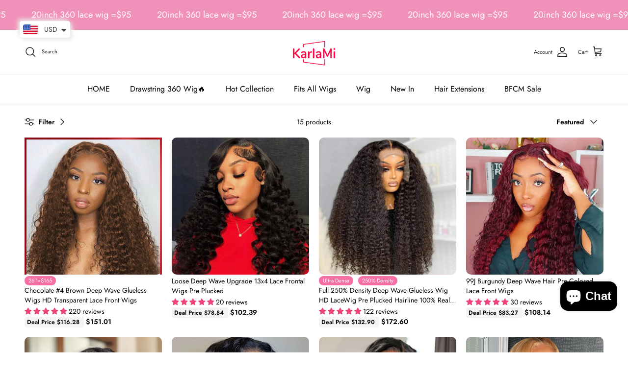

--- FILE ---
content_type: text/html; charset=utf-8
request_url: https://karlami.com/en-nl/collections/deep-wave-wigs
body_size: 83194
content:
<!doctype html>
<html class="no-js" lang="en" dir="ltr">
<head>
  <!-- Google tag (gtag.js) -->
<script async src="https://www.googletagmanager.com/gtag/js?id=AW-11311320105"></script>
<script>
  window.dataLayer = window.dataLayer || [];
  function gtag(){dataLayer.push(arguments);}
  gtag('js', new Date());

  gtag('config', 'AW-11311320105');
</script>
  <script>
  gtag('event', 'page_view', {
    'send_to': 'AW-11311320105',
    'value': 'replace with value',
    'items': [{
      'id': 'replace with value',
      'google_business_vertical': 'retail'
    }]
  });
</script><meta charset="utf-8">
<meta name="viewport" content="width=device-width,initial-scale=1">
<title>Deep Wave Wigs &ndash; karlami</title><link rel="canonical" href="https://karlami.com/en-nl/collections/deep-wave-wigs"><link rel="icon" href="//karlami.com/cdn/shop/files/Karlami_93084a26-1f1c-4d86-b7a1-9b0b7c4d8f9f.png?crop=center&height=48&v=1698648957&width=48" type="image/png">
  <link rel="apple-touch-icon" href="//karlami.com/cdn/shop/files/Karlami_93084a26-1f1c-4d86-b7a1-9b0b7c4d8f9f.png?crop=center&height=180&v=1698648957&width=180"><meta name="description" content="Deep wave wigs are an easy, beginner-friendly way to achieve big and bouncy waves. Deep wave hair make any woman look sexy and glamorous, and our deep wave lace front wigs are the best you can find on the market!"><meta property="og:site_name" content="karlami">
<meta property="og:url" content="https://karlami.com/en-nl/collections/deep-wave-wigs">
<meta property="og:title" content="Deep Wave Wigs">
<meta property="og:type" content="product.group">
<meta property="og:description" content="Deep wave wigs are an easy, beginner-friendly way to achieve big and bouncy waves. Deep wave hair make any woman look sexy and glamorous, and our deep wave lace front wigs are the best you can find on the market!"><meta property="og:image" content="http://karlami.com/cdn/shop/collections/slice_16.png?crop=center&height=1200&v=1697792468&width=1200">
  <meta property="og:image:secure_url" content="https://karlami.com/cdn/shop/collections/slice_16.png?crop=center&height=1200&v=1697792468&width=1200">
  <meta property="og:image:width" content="350">
  <meta property="og:image:height" content="450"><meta name="twitter:card" content="summary_large_image">
<meta name="twitter:title" content="Deep Wave Wigs">
<meta name="twitter:description" content="Deep wave wigs are an easy, beginner-friendly way to achieve big and bouncy waves. Deep wave hair make any woman look sexy and glamorous, and our deep wave lace front wigs are the best you can find on the market!">
<style>@font-face {
  font-family: Jost;
  font-weight: 400;
  font-style: normal;
  font-display: fallback;
  src: url("//karlami.com/cdn/fonts/jost/jost_n4.d47a1b6347ce4a4c9f437608011273009d91f2b7.woff2") format("woff2"),
       url("//karlami.com/cdn/fonts/jost/jost_n4.791c46290e672b3f85c3d1c651ef2efa3819eadd.woff") format("woff");
}
@font-face {
  font-family: Jost;
  font-weight: 700;
  font-style: normal;
  font-display: fallback;
  src: url("//karlami.com/cdn/fonts/jost/jost_n7.921dc18c13fa0b0c94c5e2517ffe06139c3615a3.woff2") format("woff2"),
       url("//karlami.com/cdn/fonts/jost/jost_n7.cbfc16c98c1e195f46c536e775e4e959c5f2f22b.woff") format("woff");
}
@font-face {
  font-family: Jost;
  font-weight: 500;
  font-style: normal;
  font-display: fallback;
  src: url("//karlami.com/cdn/fonts/jost/jost_n5.7c8497861ffd15f4e1284cd221f14658b0e95d61.woff2") format("woff2"),
       url("//karlami.com/cdn/fonts/jost/jost_n5.fb6a06896db583cc2df5ba1b30d9c04383119dd9.woff") format("woff");
}
@font-face {
  font-family: Jost;
  font-weight: 400;
  font-style: italic;
  font-display: fallback;
  src: url("//karlami.com/cdn/fonts/jost/jost_i4.b690098389649750ada222b9763d55796c5283a5.woff2") format("woff2"),
       url("//karlami.com/cdn/fonts/jost/jost_i4.fd766415a47e50b9e391ae7ec04e2ae25e7e28b0.woff") format("woff");
}
@font-face {
  font-family: Jost;
  font-weight: 700;
  font-style: italic;
  font-display: fallback;
  src: url("//karlami.com/cdn/fonts/jost/jost_i7.d8201b854e41e19d7ed9b1a31fe4fe71deea6d3f.woff2") format("woff2"),
       url("//karlami.com/cdn/fonts/jost/jost_i7.eae515c34e26b6c853efddc3fc0c552e0de63757.woff") format("woff");
}
@font-face {
  font-family: Jost;
  font-weight: 400;
  font-style: normal;
  font-display: fallback;
  src: url("//karlami.com/cdn/fonts/jost/jost_n4.d47a1b6347ce4a4c9f437608011273009d91f2b7.woff2") format("woff2"),
       url("//karlami.com/cdn/fonts/jost/jost_n4.791c46290e672b3f85c3d1c651ef2efa3819eadd.woff") format("woff");
}
@font-face {
  font-family: Jost;
  font-weight: 400;
  font-style: normal;
  font-display: fallback;
  src: url("//karlami.com/cdn/fonts/jost/jost_n4.d47a1b6347ce4a4c9f437608011273009d91f2b7.woff2") format("woff2"),
       url("//karlami.com/cdn/fonts/jost/jost_n4.791c46290e672b3f85c3d1c651ef2efa3819eadd.woff") format("woff");
}
@font-face {
  font-family: Jost;
  font-weight: 400;
  font-style: normal;
  font-display: fallback;
  src: url("//karlami.com/cdn/fonts/jost/jost_n4.d47a1b6347ce4a4c9f437608011273009d91f2b7.woff2") format("woff2"),
       url("//karlami.com/cdn/fonts/jost/jost_n4.791c46290e672b3f85c3d1c651ef2efa3819eadd.woff") format("woff");
}
@font-face {
  font-family: Jost;
  font-weight: 600;
  font-style: normal;
  font-display: fallback;
  src: url("//karlami.com/cdn/fonts/jost/jost_n6.ec1178db7a7515114a2d84e3dd680832b7af8b99.woff2") format("woff2"),
       url("//karlami.com/cdn/fonts/jost/jost_n6.b1178bb6bdd3979fef38e103a3816f6980aeaff9.woff") format("woff");
}
:root {
  --page-container-width:          1700px;
  --reading-container-width:       720px;
  --divider-opacity:               0.14;
  --gutter-large:                  30px;
  --gutter-desktop:                20px;
  --gutter-mobile:                 16px;
  --section-padding:               50px;
  --larger-section-padding:        80px;
  --larger-section-padding-mobile: 60px;
  --largest-section-padding:       110px;
  --aos-animate-duration:          0.6s;

  --base-font-family:              Jost, sans-serif;
  --base-font-weight:              400;
  --base-font-style:               normal;
  --heading-font-family:           Jost, sans-serif;
  --heading-font-weight:           400;
  --heading-font-style:            normal;
  --logo-font-family:              Jost, sans-serif;
  --logo-font-weight:              400;
  --logo-font-style:               normal;
  --nav-font-family:               Jost, sans-serif;
  --nav-font-weight:               400;
  --nav-font-style:                normal;

  --base-text-size:14px;
  --base-line-height:              1.6;
  --input-text-size:16px;
  --smaller-text-size-1:11px;
  --smaller-text-size-2:14px;
  --smaller-text-size-3:11px;
  --smaller-text-size-4:10px;
  --larger-text-size:28px;
  --super-large-text-size:49px;
  --super-large-mobile-text-size:22px;
  --larger-mobile-text-size:22px;
  --logo-text-size:28px;--btn-letter-spacing: 0.08em;
    --btn-text-transform: uppercase;
    --button-text-size: 12px;
    --quickbuy-button-text-size: 12;
    --small-feature-link-font-size: 0.75em;
    --input-btn-padding-top:             1.2em;
    --input-btn-padding-bottom:          1.2em;--heading-text-transform:none;
  --nav-text-size:                      16px;
  --mobile-menu-font-weight:            inherit;

  --body-bg-color:                      255 255 255;
  --bg-color:                           255 255 255;
  --body-text-color:                    0 0 0;
  --text-color:                         0 0 0;

  --header-text-col:                    #202223;--header-text-hover-col:             var(--main-nav-link-hover-col);--header-bg-col:                     #ffffff;
  --heading-color:                     32 34 35;
  --body-heading-color:                32 34 35;
  --heading-divider-col:               #e2e2e2;

  --logo-col:                          #202223;
  --main-nav-bg:                       #ffffff;
  --main-nav-link-col:                 #000000;
  --main-nav-link-hover-col:           #202223;
  --main-nav-link-featured-col:        #df5641;

  --link-color:                        32 34 35;
  --body-link-color:                   32 34 35;

  --btn-bg-color:                        35 35 35;
  --btn-bg-hover-color:                  0 0 0;
  --btn-border-color:                    35 35 35;
  --btn-border-hover-color:              0 0 0;
  --btn-text-color:                      255 255 255;
  --btn-text-hover-color:                255 255 255;--btn-alt-bg-color:                    255 255 255;
  --btn-alt-text-color:                  35 35 35;
  --btn-alt-border-color:                35 35 35;
  --btn-alt-border-hover-color:          35 35 35;--btn-ter-bg-color:                    235 235 235;
  --btn-ter-text-color:                  0 0 0;
  --btn-ter-bg-hover-color:              35 35 35;
  --btn-ter-text-hover-color:            255 255 255;--btn-border-radius: 3px;--color-scheme-default:                             #ffffff;
  --color-scheme-default-color:                       255 255 255;
  --color-scheme-default-text-color:                  0 0 0;
  --color-scheme-default-head-color:                  32 34 35;
  --color-scheme-default-link-color:                  32 34 35;
  --color-scheme-default-btn-text-color:              255 255 255;
  --color-scheme-default-btn-text-hover-color:        255 255 255;
  --color-scheme-default-btn-bg-color:                35 35 35;
  --color-scheme-default-btn-bg-hover-color:          0 0 0;
  --color-scheme-default-btn-border-color:            35 35 35;
  --color-scheme-default-btn-border-hover-color:      0 0 0;
  --color-scheme-default-btn-alt-text-color:          35 35 35;
  --color-scheme-default-btn-alt-bg-color:            255 255 255;
  --color-scheme-default-btn-alt-border-color:        35 35 35;
  --color-scheme-default-btn-alt-border-hover-color:  35 35 35;

  --color-scheme-1:                             #f2f2f2;
  --color-scheme-1-color:                       242 242 242;
  --color-scheme-1-text-color:                  52 52 52;
  --color-scheme-1-head-color:                  52 52 52;
  --color-scheme-1-link-color:                  52 52 52;
  --color-scheme-1-btn-text-color:              255 255 255;
  --color-scheme-1-btn-text-hover-color:        255 255 255;
  --color-scheme-1-btn-bg-color:                35 35 35;
  --color-scheme-1-btn-bg-hover-color:          0 0 0;
  --color-scheme-1-btn-border-color:            35 35 35;
  --color-scheme-1-btn-border-hover-color:      0 0 0;
  --color-scheme-1-btn-alt-text-color:          35 35 35;
  --color-scheme-1-btn-alt-bg-color:            255 255 255;
  --color-scheme-1-btn-alt-border-color:        35 35 35;
  --color-scheme-1-btn-alt-border-hover-color:  35 35 35;

  --color-scheme-2:                             #f091ba;
  --color-scheme-2-color:                       240 145 186;
  --color-scheme-2-text-color:                  255 255 255;
  --color-scheme-2-head-color:                  255 255 255;
  --color-scheme-2-link-color:                  52 52 52;
  --color-scheme-2-btn-text-color:              255 255 255;
  --color-scheme-2-btn-text-hover-color:        255 255 255;
  --color-scheme-2-btn-bg-color:                35 35 35;
  --color-scheme-2-btn-bg-hover-color:          0 0 0;
  --color-scheme-2-btn-border-color:            35 35 35;
  --color-scheme-2-btn-border-hover-color:      0 0 0;
  --color-scheme-2-btn-alt-text-color:          35 35 35;
  --color-scheme-2-btn-alt-bg-color:            255 255 255;
  --color-scheme-2-btn-alt-border-color:        35 35 35;
  --color-scheme-2-btn-alt-border-hover-color:  35 35 35;

  /* Shop Pay payment terms */
  --payment-terms-background-color:    #ffffff;--quickbuy-bg: 242 242 242;--body-input-background-color:       rgb(var(--body-bg-color));
  --input-background-color:            rgb(var(--body-bg-color));
  --body-input-text-color:             var(--body-text-color);
  --input-text-color:                  var(--body-text-color);
  --body-input-border-color:           rgb(191, 191, 191);
  --input-border-color:                rgb(191, 191, 191);
  --input-border-color-hover:          rgb(115, 115, 115);
  --input-border-color-active:         rgb(0, 0, 0);

  --swatch-cross-svg:                  url("data:image/svg+xml,%3Csvg xmlns='http://www.w3.org/2000/svg' width='240' height='240' viewBox='0 0 24 24' fill='none' stroke='rgb(191, 191, 191)' stroke-width='0.09' preserveAspectRatio='none' %3E%3Cline x1='24' y1='0' x2='0' y2='24'%3E%3C/line%3E%3C/svg%3E");
  --swatch-cross-hover:                url("data:image/svg+xml,%3Csvg xmlns='http://www.w3.org/2000/svg' width='240' height='240' viewBox='0 0 24 24' fill='none' stroke='rgb(115, 115, 115)' stroke-width='0.09' preserveAspectRatio='none' %3E%3Cline x1='24' y1='0' x2='0' y2='24'%3E%3C/line%3E%3C/svg%3E");
  --swatch-cross-active:               url("data:image/svg+xml,%3Csvg xmlns='http://www.w3.org/2000/svg' width='240' height='240' viewBox='0 0 24 24' fill='none' stroke='rgb(0, 0, 0)' stroke-width='0.09' preserveAspectRatio='none' %3E%3Cline x1='24' y1='0' x2='0' y2='24'%3E%3C/line%3E%3C/svg%3E");

  --footer-divider-col:                #e0e0e0;
  --footer-text-col:                   0 0 0;
  --footer-heading-col:                0 0 0;
  --footer-bg:                         #f2f2f2;--product-label-overlay-justify: flex-start;--product-label-overlay-align: flex-end;--product-label-overlay-reduction-text:   #df5641;
  --product-label-overlay-reduction-bg:     #ffffff;
  --product-label-overlay-stock-text:       #6d7175;
  --product-label-overlay-stock-bg:         #ffffff;
  --product-label-overlay-new-text:         #ffffff;
  --product-label-overlay-new-bg:           #000000;
  --product-label-overlay-meta-text:        #ffffff;
  --product-label-overlay-meta-bg:          #09728c;
  --product-label-sale-text:                #df5641;
  --product-label-sold-text:                #202223;
  --product-label-preorder-text:            #60a57e;

  --product-block-crop-align:               top;

  
  --product-block-price-align:              flex-start;
  --product-block-price-item-margin-start:  initial;
  --product-block-price-item-margin-end:    .5rem;
  

  --collection-block-image-position:   center center;

  --swatch-picker-image-size:          68px;
  --swatch-crop-align:                 center center;

  --image-overlay-text-color:          255 255 255;--image-overlay-bg:                  rgba(0, 0, 0, 0.1);
  --image-overlay-shadow-start:        rgb(0 0 0 / 0.15);
  --image-overlay-box-opacity:         1.0;.image-overlay--bg-box .text-overlay .text-overlay__text {
      --image-overlay-box-bg: 255 255 255;
      --heading-color: var(--body-heading-color);
      --text-color: var(--body-text-color);
      --link-color: var(--body-link-color);
    }--product-inventory-ok-box-color:            #f2faf0;
  --product-inventory-ok-text-color:           #008060;
  --product-inventory-ok-icon-box-fill-color:  #fff;
  --product-inventory-low-box-color:           #fcf1cd;
  --product-inventory-low-text-color:          #dd9a1a;
  --product-inventory-low-icon-box-fill-color: #fff;
  --product-inventory-low-text-color-channels: 0, 128, 96;
  --product-inventory-ok-text-color-channels:  221, 154, 26;

  --rating-star-color: 215 250 53;
}::selection {
    background: rgb(var(--body-heading-color));
    color: rgb(var(--body-bg-color));
  }
  ::-moz-selection {
    background: rgb(var(--body-heading-color));
    color: rgb(var(--body-bg-color));
  }.use-color-scheme--default {
  --product-label-sale-text:           #df5641;
  --product-label-sold-text:           #202223;
  --product-label-preorder-text:       #60a57e;
  --input-background-color:            rgb(var(--body-bg-color));
  --input-text-color:                  var(--body-input-text-color);
  --input-border-color:                rgb(191, 191, 191);
  --input-border-color-hover:          rgb(115, 115, 115);
  --input-border-color-active:         rgb(0, 0, 0);
}</style>

  <link href="//karlami.com/cdn/shop/t/32/assets/main.css?v=69253918796327124021758184999" rel="stylesheet" type="text/css" media="all" />
  <link href="//karlami.com/cdn/shop/t/32/assets/karlami.css?v=80637989268263293121761191644" rel="stylesheet" type="text/css" media="all" />
  <link href="//karlami.com/cdn/shop/t/32/assets/swiper.css?v=112761857491241057661758185009" rel="stylesheet" type="text/css" media="all" />
<link rel="preload" as="font" href="//karlami.com/cdn/fonts/jost/jost_n4.d47a1b6347ce4a4c9f437608011273009d91f2b7.woff2" type="font/woff2" crossorigin><link rel="preload" as="font" href="//karlami.com/cdn/fonts/jost/jost_n4.d47a1b6347ce4a4c9f437608011273009d91f2b7.woff2" type="font/woff2" crossorigin><script>
    document.documentElement.className = document.documentElement.className.replace('no-js', 'js');

    window.theme = {
      info: {
        name: 'Symmetry',
        version: '7.0.0'
      },
      device: {
        hasTouch: window.matchMedia('(any-pointer: coarse)').matches,
        hasHover: window.matchMedia('(hover: hover)').matches
      },
      mediaQueries: {
        md: '(min-width: 768px)',
        productMediaCarouselBreak: '(min-width: 1041px)'
      },
      routes: {
        base: 'https://karlami.com',
        cart: '/en-nl/cart',
        cartAdd: '/en-nl/cart/add.js',
        cartUpdate: '/en-nl/cart/update.js',
        predictiveSearch: '/en-nl/search/suggest'
      },
      strings: {
        cartTermsConfirmation: "You must agree to the terms and conditions before continuing.",
        cartItemsQuantityError: "You can only add [QUANTITY] of this item to your cart.",
        generalSearchViewAll: "View all search results",
        noStock: "Sold out",
        noVariant: "Unavailable",
        productsProductChooseA: "Choose a",
        generalSearchPages: "Pages",
        generalSearchNoResultsWithoutTerms: "Sorry, we couldnʼt find any results",
        shippingCalculator: {
          singleRate: "There is one shipping rate for this destination:",
          multipleRates: "There are multiple shipping rates for this destination:",
          noRates: "We do not ship to this destination."
        }
      },
      settings: {
        moneyWithCurrencyFormat: "\u003cspan class=money\u003e${{amount}}\u003c\/span\u003e",
        cartType: "page",
        afterAddToCart: "page",
        quickbuyStyle: "button",
        externalLinksNewTab: true,
        internalLinksSmoothScroll: true
      }
    }

    theme.inlineNavigationCheck = function() {
      var pageHeader = document.querySelector('.pageheader'),
          inlineNavContainer = pageHeader.querySelector('.logo-area__left__inner'),
          inlineNav = inlineNavContainer.querySelector('.navigation--left');
      if (inlineNav && getComputedStyle(inlineNav).display != 'none') {
        var inlineMenuCentered = document.querySelector('.pageheader--layout-inline-menu-center'),
            logoContainer = document.querySelector('.logo-area__middle__inner');
        if(inlineMenuCentered) {
          var rightWidth = document.querySelector('.logo-area__right__inner').clientWidth,
              middleWidth = logoContainer.clientWidth,
              logoArea = document.querySelector('.logo-area'),
              computedLogoAreaStyle = getComputedStyle(logoArea),
              logoAreaInnerWidth = logoArea.clientWidth - Math.ceil(parseFloat(computedLogoAreaStyle.paddingLeft)) - Math.ceil(parseFloat(computedLogoAreaStyle.paddingRight)),
              availableNavWidth = logoAreaInnerWidth - Math.max(rightWidth, middleWidth) * 2 - 40;
          inlineNavContainer.style.maxWidth = availableNavWidth + 'px';
        }

        var firstInlineNavLink = inlineNav.querySelector('.navigation__item:first-child'),
            lastInlineNavLink = inlineNav.querySelector('.navigation__item:last-child');
        if (lastInlineNavLink) {
          var inlineNavWidth = null;
          if(document.querySelector('html[dir=rtl]')) {
            inlineNavWidth = firstInlineNavLink.offsetLeft - lastInlineNavLink.offsetLeft + firstInlineNavLink.offsetWidth;
          } else {
            inlineNavWidth = lastInlineNavLink.offsetLeft - firstInlineNavLink.offsetLeft + lastInlineNavLink.offsetWidth;
          }
          if (inlineNavContainer.offsetWidth >= inlineNavWidth) {
            pageHeader.classList.add('pageheader--layout-inline-permitted');
            var tallLogo = logoContainer.clientHeight > lastInlineNavLink.clientHeight + 20;
            if (tallLogo) {
              inlineNav.classList.add('navigation--tight-underline');
            } else {
              inlineNav.classList.remove('navigation--tight-underline');
            }
          } else {
            pageHeader.classList.remove('pageheader--layout-inline-permitted');
          }
        }
      }
    };

    theme.setInitialHeaderHeightProperty = () => {
      const section = document.querySelector('.section-header');
      if (section) {
        document.documentElement.style.setProperty('--theme-header-height', Math.ceil(section.clientHeight) + 'px');
      }
    };
  </script>

  <script src="//karlami.com/cdn/shop/t/32/assets/main.js?v=140237133741700485981758185000" defer></script>
  <script src="//karlami.com/cdn/shop/t/32/assets/karlami.js?v=81384946351270387621758184998" defer="defer"></script>
  <script src="//karlami.com/cdn/shop/t/32/assets/jquery.min.js?v=28577836119606976961758184997"  type="text/javascript"></script> 
   <script src="//karlami.com/cdn/shop/t/32/assets/swiper.min.js?v=125509845551321791351758185009"></script>
    <script src="//karlami.com/cdn/shop/t/32/assets/animate-on-scroll.js?v=15249566486942820451758184988" defer></script>
    <link href="//karlami.com/cdn/shop/t/32/assets/animate-on-scroll.css?v=35216439550296132921758184988" rel="stylesheet" type="text/css" media="all" />
  

  <script>window.performance && window.performance.mark && window.performance.mark('shopify.content_for_header.start');</script><meta name="google-site-verification" content="02ekc8S_zrqcrbIMOj6VQAFbGvYKFm_SiSGAiAwxfxM">
<meta name="facebook-domain-verification" content="k0e8ze2550slfwcj2dbhnwtz3gb5on">
<meta id="shopify-digital-wallet" name="shopify-digital-wallet" content="/61958160537/digital_wallets/dialog">
<meta name="shopify-checkout-api-token" content="ce76e07632c44e7715f4c709c08056b1">
<meta id="in-context-paypal-metadata" data-shop-id="61958160537" data-venmo-supported="true" data-environment="production" data-locale="en_US" data-paypal-v4="true" data-currency="USD">
<link rel="alternate" type="application/atom+xml" title="Feed" href="/en-nl/collections/deep-wave-wigs.atom" />
<link rel="alternate" hreflang="x-default" href="https://karlami.com/collections/deep-wave-wigs">
<link rel="alternate" hreflang="en" href="https://karlami.com/collections/deep-wave-wigs">
<link rel="alternate" hreflang="fr" href="https://karlami.com/fr/collections/deep-wave-wigs">
<link rel="alternate" hreflang="en-NZ" href="https://karlami.com/en-au/collections/deep-wave-wigs">
<link rel="alternate" hreflang="en-CA" href="https://karlami.com/en-ca/collections/deep-wave-wigs">
<link rel="alternate" hreflang="en-GB" href="https://karlami.com/en-gb/collections/deep-wave-wigs">
<link rel="alternate" hreflang="en-FR" href="https://karlami.com/en-fr/collections/deep-wave-wigs">
<link rel="alternate" hreflang="en-AU" href="https://karlami.com/en-au/collections/deep-wave-wigs">
<link rel="alternate" hreflang="en-NL" href="https://karlami.com/en-nl/collections/deep-wave-wigs">
<link rel="alternate" type="application/json+oembed" href="https://karlami.com/en-nl/collections/deep-wave-wigs.oembed">
<script async="async" src="/checkouts/internal/preloads.js?locale=en-NL"></script>
<link rel="preconnect" href="https://shop.app" crossorigin="anonymous">
<script async="async" src="https://shop.app/checkouts/internal/preloads.js?locale=en-NL&shop_id=61958160537" crossorigin="anonymous"></script>
<script id="apple-pay-shop-capabilities" type="application/json">{"shopId":61958160537,"countryCode":"US","currencyCode":"USD","merchantCapabilities":["supports3DS"],"merchantId":"gid:\/\/shopify\/Shop\/61958160537","merchantName":"karlami","requiredBillingContactFields":["postalAddress","email","phone"],"requiredShippingContactFields":["postalAddress","email","phone"],"shippingType":"shipping","supportedNetworks":["visa","masterCard","amex","discover","elo","jcb"],"total":{"type":"pending","label":"karlami","amount":"1.00"},"shopifyPaymentsEnabled":true,"supportsSubscriptions":true}</script>
<script id="shopify-features" type="application/json">{"accessToken":"ce76e07632c44e7715f4c709c08056b1","betas":["rich-media-storefront-analytics"],"domain":"karlami.com","predictiveSearch":true,"shopId":61958160537,"locale":"en"}</script>
<script>var Shopify = Shopify || {};
Shopify.shop = "karla-c561.myshopify.com";
Shopify.locale = "en";
Shopify.currency = {"active":"USD","rate":"1.0"};
Shopify.country = "NL";
Shopify.theme = {"name":"Symmetry 详情页羽毛接发-勿动","id":144625664153,"schema_name":"Symmetry","schema_version":"7.0.0","theme_store_id":568,"role":"main"};
Shopify.theme.handle = "null";
Shopify.theme.style = {"id":null,"handle":null};
Shopify.cdnHost = "karlami.com/cdn";
Shopify.routes = Shopify.routes || {};
Shopify.routes.root = "/en-nl/";</script>
<script type="module">!function(o){(o.Shopify=o.Shopify||{}).modules=!0}(window);</script>
<script>!function(o){function n(){var o=[];function n(){o.push(Array.prototype.slice.apply(arguments))}return n.q=o,n}var t=o.Shopify=o.Shopify||{};t.loadFeatures=n(),t.autoloadFeatures=n()}(window);</script>
<script>
  window.ShopifyPay = window.ShopifyPay || {};
  window.ShopifyPay.apiHost = "shop.app\/pay";
  window.ShopifyPay.redirectState = null;
</script>
<script id="shop-js-analytics" type="application/json">{"pageType":"collection"}</script>
<script defer="defer" async type="module" src="//karlami.com/cdn/shopifycloud/shop-js/modules/v2/client.init-shop-cart-sync_BN7fPSNr.en.esm.js"></script>
<script defer="defer" async type="module" src="//karlami.com/cdn/shopifycloud/shop-js/modules/v2/chunk.common_Cbph3Kss.esm.js"></script>
<script defer="defer" async type="module" src="//karlami.com/cdn/shopifycloud/shop-js/modules/v2/chunk.modal_DKumMAJ1.esm.js"></script>
<script type="module">
  await import("//karlami.com/cdn/shopifycloud/shop-js/modules/v2/client.init-shop-cart-sync_BN7fPSNr.en.esm.js");
await import("//karlami.com/cdn/shopifycloud/shop-js/modules/v2/chunk.common_Cbph3Kss.esm.js");
await import("//karlami.com/cdn/shopifycloud/shop-js/modules/v2/chunk.modal_DKumMAJ1.esm.js");

  window.Shopify.SignInWithShop?.initShopCartSync?.({"fedCMEnabled":true,"windoidEnabled":true});

</script>
<script>
  window.Shopify = window.Shopify || {};
  if (!window.Shopify.featureAssets) window.Shopify.featureAssets = {};
  window.Shopify.featureAssets['shop-js'] = {"shop-cart-sync":["modules/v2/client.shop-cart-sync_CJVUk8Jm.en.esm.js","modules/v2/chunk.common_Cbph3Kss.esm.js","modules/v2/chunk.modal_DKumMAJ1.esm.js"],"init-fed-cm":["modules/v2/client.init-fed-cm_7Fvt41F4.en.esm.js","modules/v2/chunk.common_Cbph3Kss.esm.js","modules/v2/chunk.modal_DKumMAJ1.esm.js"],"init-shop-email-lookup-coordinator":["modules/v2/client.init-shop-email-lookup-coordinator_Cc088_bR.en.esm.js","modules/v2/chunk.common_Cbph3Kss.esm.js","modules/v2/chunk.modal_DKumMAJ1.esm.js"],"init-windoid":["modules/v2/client.init-windoid_hPopwJRj.en.esm.js","modules/v2/chunk.common_Cbph3Kss.esm.js","modules/v2/chunk.modal_DKumMAJ1.esm.js"],"shop-button":["modules/v2/client.shop-button_B0jaPSNF.en.esm.js","modules/v2/chunk.common_Cbph3Kss.esm.js","modules/v2/chunk.modal_DKumMAJ1.esm.js"],"shop-cash-offers":["modules/v2/client.shop-cash-offers_DPIskqss.en.esm.js","modules/v2/chunk.common_Cbph3Kss.esm.js","modules/v2/chunk.modal_DKumMAJ1.esm.js"],"shop-toast-manager":["modules/v2/client.shop-toast-manager_CK7RT69O.en.esm.js","modules/v2/chunk.common_Cbph3Kss.esm.js","modules/v2/chunk.modal_DKumMAJ1.esm.js"],"init-shop-cart-sync":["modules/v2/client.init-shop-cart-sync_BN7fPSNr.en.esm.js","modules/v2/chunk.common_Cbph3Kss.esm.js","modules/v2/chunk.modal_DKumMAJ1.esm.js"],"init-customer-accounts-sign-up":["modules/v2/client.init-customer-accounts-sign-up_CfPf4CXf.en.esm.js","modules/v2/client.shop-login-button_DeIztwXF.en.esm.js","modules/v2/chunk.common_Cbph3Kss.esm.js","modules/v2/chunk.modal_DKumMAJ1.esm.js"],"pay-button":["modules/v2/client.pay-button_CgIwFSYN.en.esm.js","modules/v2/chunk.common_Cbph3Kss.esm.js","modules/v2/chunk.modal_DKumMAJ1.esm.js"],"init-customer-accounts":["modules/v2/client.init-customer-accounts_DQ3x16JI.en.esm.js","modules/v2/client.shop-login-button_DeIztwXF.en.esm.js","modules/v2/chunk.common_Cbph3Kss.esm.js","modules/v2/chunk.modal_DKumMAJ1.esm.js"],"avatar":["modules/v2/client.avatar_BTnouDA3.en.esm.js"],"init-shop-for-new-customer-accounts":["modules/v2/client.init-shop-for-new-customer-accounts_CsZy_esa.en.esm.js","modules/v2/client.shop-login-button_DeIztwXF.en.esm.js","modules/v2/chunk.common_Cbph3Kss.esm.js","modules/v2/chunk.modal_DKumMAJ1.esm.js"],"shop-follow-button":["modules/v2/client.shop-follow-button_BRMJjgGd.en.esm.js","modules/v2/chunk.common_Cbph3Kss.esm.js","modules/v2/chunk.modal_DKumMAJ1.esm.js"],"checkout-modal":["modules/v2/client.checkout-modal_B9Drz_yf.en.esm.js","modules/v2/chunk.common_Cbph3Kss.esm.js","modules/v2/chunk.modal_DKumMAJ1.esm.js"],"shop-login-button":["modules/v2/client.shop-login-button_DeIztwXF.en.esm.js","modules/v2/chunk.common_Cbph3Kss.esm.js","modules/v2/chunk.modal_DKumMAJ1.esm.js"],"lead-capture":["modules/v2/client.lead-capture_DXYzFM3R.en.esm.js","modules/v2/chunk.common_Cbph3Kss.esm.js","modules/v2/chunk.modal_DKumMAJ1.esm.js"],"shop-login":["modules/v2/client.shop-login_CA5pJqmO.en.esm.js","modules/v2/chunk.common_Cbph3Kss.esm.js","modules/v2/chunk.modal_DKumMAJ1.esm.js"],"payment-terms":["modules/v2/client.payment-terms_BxzfvcZJ.en.esm.js","modules/v2/chunk.common_Cbph3Kss.esm.js","modules/v2/chunk.modal_DKumMAJ1.esm.js"]};
</script>
<script>(function() {
  var isLoaded = false;
  function asyncLoad() {
    if (isLoaded) return;
    isLoaded = true;
    var urls = ["https:\/\/mds.oceanpayment.com\/assets\/shopifylogo\/paypal,visa,mastercard,maestro,jcb,american_express,diners_club,discover,klarna.js?shop=karla-c561.myshopify.com","https:\/\/cdn.hextom.com\/js\/freeshippingbar.js?shop=karla-c561.myshopify.com","https:\/\/cdn.hextom.com\/js\/ultimatesalesboost.js?shop=karla-c561.myshopify.com"];
    for (var i = 0; i < urls.length; i++) {
      var s = document.createElement('script');
      s.type = 'text/javascript';
      s.async = true;
      s.src = urls[i];
      var x = document.getElementsByTagName('script')[0];
      x.parentNode.insertBefore(s, x);
    }
  };
  if(window.attachEvent) {
    window.attachEvent('onload', asyncLoad);
  } else {
    window.addEventListener('load', asyncLoad, false);
  }
})();</script>
<script id="__st">var __st={"a":61958160537,"offset":-28800,"reqid":"87b08be8-2ba8-4ed5-9639-eb9980cbfd5b-1769825942","pageurl":"karlami.com\/en-nl\/collections\/deep-wave-wigs","u":"aff66278bc24","p":"collection","rtyp":"collection","rid":313422676121};</script>
<script>window.ShopifyPaypalV4VisibilityTracking = true;</script>
<script id="captcha-bootstrap">!function(){'use strict';const t='contact',e='account',n='new_comment',o=[[t,t],['blogs',n],['comments',n],[t,'customer']],c=[[e,'customer_login'],[e,'guest_login'],[e,'recover_customer_password'],[e,'create_customer']],r=t=>t.map((([t,e])=>`form[action*='/${t}']:not([data-nocaptcha='true']) input[name='form_type'][value='${e}']`)).join(','),a=t=>()=>t?[...document.querySelectorAll(t)].map((t=>t.form)):[];function s(){const t=[...o],e=r(t);return a(e)}const i='password',u='form_key',d=['recaptcha-v3-token','g-recaptcha-response','h-captcha-response',i],f=()=>{try{return window.sessionStorage}catch{return}},m='__shopify_v',_=t=>t.elements[u];function p(t,e,n=!1){try{const o=window.sessionStorage,c=JSON.parse(o.getItem(e)),{data:r}=function(t){const{data:e,action:n}=t;return t[m]||n?{data:e,action:n}:{data:t,action:n}}(c);for(const[e,n]of Object.entries(r))t.elements[e]&&(t.elements[e].value=n);n&&o.removeItem(e)}catch(o){console.error('form repopulation failed',{error:o})}}const l='form_type',E='cptcha';function T(t){t.dataset[E]=!0}const w=window,h=w.document,L='Shopify',v='ce_forms',y='captcha';let A=!1;((t,e)=>{const n=(g='f06e6c50-85a8-45c8-87d0-21a2b65856fe',I='https://cdn.shopify.com/shopifycloud/storefront-forms-hcaptcha/ce_storefront_forms_captcha_hcaptcha.v1.5.2.iife.js',D={infoText:'Protected by hCaptcha',privacyText:'Privacy',termsText:'Terms'},(t,e,n)=>{const o=w[L][v],c=o.bindForm;if(c)return c(t,g,e,D).then(n);var r;o.q.push([[t,g,e,D],n]),r=I,A||(h.body.append(Object.assign(h.createElement('script'),{id:'captcha-provider',async:!0,src:r})),A=!0)});var g,I,D;w[L]=w[L]||{},w[L][v]=w[L][v]||{},w[L][v].q=[],w[L][y]=w[L][y]||{},w[L][y].protect=function(t,e){n(t,void 0,e),T(t)},Object.freeze(w[L][y]),function(t,e,n,w,h,L){const[v,y,A,g]=function(t,e,n){const i=e?o:[],u=t?c:[],d=[...i,...u],f=r(d),m=r(i),_=r(d.filter((([t,e])=>n.includes(e))));return[a(f),a(m),a(_),s()]}(w,h,L),I=t=>{const e=t.target;return e instanceof HTMLFormElement?e:e&&e.form},D=t=>v().includes(t);t.addEventListener('submit',(t=>{const e=I(t);if(!e)return;const n=D(e)&&!e.dataset.hcaptchaBound&&!e.dataset.recaptchaBound,o=_(e),c=g().includes(e)&&(!o||!o.value);(n||c)&&t.preventDefault(),c&&!n&&(function(t){try{if(!f())return;!function(t){const e=f();if(!e)return;const n=_(t);if(!n)return;const o=n.value;o&&e.removeItem(o)}(t);const e=Array.from(Array(32),(()=>Math.random().toString(36)[2])).join('');!function(t,e){_(t)||t.append(Object.assign(document.createElement('input'),{type:'hidden',name:u})),t.elements[u].value=e}(t,e),function(t,e){const n=f();if(!n)return;const o=[...t.querySelectorAll(`input[type='${i}']`)].map((({name:t})=>t)),c=[...d,...o],r={};for(const[a,s]of new FormData(t).entries())c.includes(a)||(r[a]=s);n.setItem(e,JSON.stringify({[m]:1,action:t.action,data:r}))}(t,e)}catch(e){console.error('failed to persist form',e)}}(e),e.submit())}));const S=(t,e)=>{t&&!t.dataset[E]&&(n(t,e.some((e=>e===t))),T(t))};for(const o of['focusin','change'])t.addEventListener(o,(t=>{const e=I(t);D(e)&&S(e,y())}));const B=e.get('form_key'),M=e.get(l),P=B&&M;t.addEventListener('DOMContentLoaded',(()=>{const t=y();if(P)for(const e of t)e.elements[l].value===M&&p(e,B);[...new Set([...A(),...v().filter((t=>'true'===t.dataset.shopifyCaptcha))])].forEach((e=>S(e,t)))}))}(h,new URLSearchParams(w.location.search),n,t,e,['guest_login'])})(!0,!0)}();</script>
<script integrity="sha256-4kQ18oKyAcykRKYeNunJcIwy7WH5gtpwJnB7kiuLZ1E=" data-source-attribution="shopify.loadfeatures" defer="defer" src="//karlami.com/cdn/shopifycloud/storefront/assets/storefront/load_feature-a0a9edcb.js" crossorigin="anonymous"></script>
<script crossorigin="anonymous" defer="defer" src="//karlami.com/cdn/shopifycloud/storefront/assets/shopify_pay/storefront-65b4c6d7.js?v=20250812"></script>
<script data-source-attribution="shopify.dynamic_checkout.dynamic.init">var Shopify=Shopify||{};Shopify.PaymentButton=Shopify.PaymentButton||{isStorefrontPortableWallets:!0,init:function(){window.Shopify.PaymentButton.init=function(){};var t=document.createElement("script");t.src="https://karlami.com/cdn/shopifycloud/portable-wallets/latest/portable-wallets.en.js",t.type="module",document.head.appendChild(t)}};
</script>
<script data-source-attribution="shopify.dynamic_checkout.buyer_consent">
  function portableWalletsHideBuyerConsent(e){var t=document.getElementById("shopify-buyer-consent"),n=document.getElementById("shopify-subscription-policy-button");t&&n&&(t.classList.add("hidden"),t.setAttribute("aria-hidden","true"),n.removeEventListener("click",e))}function portableWalletsShowBuyerConsent(e){var t=document.getElementById("shopify-buyer-consent"),n=document.getElementById("shopify-subscription-policy-button");t&&n&&(t.classList.remove("hidden"),t.removeAttribute("aria-hidden"),n.addEventListener("click",e))}window.Shopify?.PaymentButton&&(window.Shopify.PaymentButton.hideBuyerConsent=portableWalletsHideBuyerConsent,window.Shopify.PaymentButton.showBuyerConsent=portableWalletsShowBuyerConsent);
</script>
<script data-source-attribution="shopify.dynamic_checkout.cart.bootstrap">document.addEventListener("DOMContentLoaded",(function(){function t(){return document.querySelector("shopify-accelerated-checkout-cart, shopify-accelerated-checkout")}if(t())Shopify.PaymentButton.init();else{new MutationObserver((function(e,n){t()&&(Shopify.PaymentButton.init(),n.disconnect())})).observe(document.body,{childList:!0,subtree:!0})}}));
</script>
<link id="shopify-accelerated-checkout-styles" rel="stylesheet" media="screen" href="https://karlami.com/cdn/shopifycloud/portable-wallets/latest/accelerated-checkout-backwards-compat.css" crossorigin="anonymous">
<style id="shopify-accelerated-checkout-cart">
        #shopify-buyer-consent {
  margin-top: 1em;
  display: inline-block;
  width: 100%;
}

#shopify-buyer-consent.hidden {
  display: none;
}

#shopify-subscription-policy-button {
  background: none;
  border: none;
  padding: 0;
  text-decoration: underline;
  font-size: inherit;
  cursor: pointer;
}

#shopify-subscription-policy-button::before {
  box-shadow: none;
}

      </style>

<script>window.performance && window.performance.mark && window.performance.mark('shopify.content_for_header.end');</script>
<!-- CC Custom Head Start --><!-- CC Custom Head End --><!-- BEGIN app block: shopify://apps/judge-me-reviews/blocks/judgeme_core/61ccd3b1-a9f2-4160-9fe9-4fec8413e5d8 --><!-- Start of Judge.me Core -->






<link rel="dns-prefetch" href="https://cdnwidget.judge.me">
<link rel="dns-prefetch" href="https://cdn.judge.me">
<link rel="dns-prefetch" href="https://cdn1.judge.me">
<link rel="dns-prefetch" href="https://api.judge.me">

<script data-cfasync='false' class='jdgm-settings-script'>window.jdgmSettings={"pagination":5,"disable_web_reviews":false,"badge_no_review_text":"No reviews","badge_n_reviews_text":"{{ n }} review/reviews","badge_star_color":"#EF4579","hide_badge_preview_if_no_reviews":true,"badge_hide_text":false,"enforce_center_preview_badge":false,"widget_title":"Customer Reviews","widget_open_form_text":"Write a review","widget_close_form_text":"Cancel review","widget_refresh_page_text":"Refresh page","widget_summary_text":"Based on {{ number_of_reviews }} review/reviews","widget_no_review_text":"Be the first to write a review","widget_name_field_text":"Display name","widget_verified_name_field_text":"Verified Name (public)","widget_name_placeholder_text":"Display name","widget_required_field_error_text":"This field is required.","widget_email_field_text":"Email address","widget_verified_email_field_text":"Verified Email (private, can not be edited)","widget_email_placeholder_text":"Your email address","widget_email_field_error_text":"Please enter a valid email address.","widget_rating_field_text":"Rating","widget_review_title_field_text":"Review Title","widget_review_title_placeholder_text":"Give your review a title","widget_review_body_field_text":"Review content","widget_review_body_placeholder_text":"Start writing here...","widget_pictures_field_text":"Picture/Video (optional)","widget_submit_review_text":"Submit Review","widget_submit_verified_review_text":"Submit Verified Review","widget_submit_success_msg_with_auto_publish":"Thank you! Please refresh the page in a few moments to see your review. You can remove or edit your review by logging into \u003ca href='https://judge.me/login' target='_blank' rel='nofollow noopener'\u003eJudge.me\u003c/a\u003e","widget_submit_success_msg_no_auto_publish":"Thank you! Your review will be published as soon as it is approved by the shop admin. You can remove or edit your review by logging into \u003ca href='https://judge.me/login' target='_blank' rel='nofollow noopener'\u003eJudge.me\u003c/a\u003e","widget_show_default_reviews_out_of_total_text":"Showing {{ n_reviews_shown }} out of {{ n_reviews }} reviews.","widget_show_all_link_text":"Show all","widget_show_less_link_text":"Show less","widget_author_said_text":"{{ reviewer_name }} said:","widget_days_text":"{{ n }} days ago","widget_weeks_text":"{{ n }} week/weeks ago","widget_months_text":"{{ n }} month/months ago","widget_years_text":"{{ n }} year/years ago","widget_yesterday_text":"Yesterday","widget_today_text":"Today","widget_replied_text":"\u003e\u003e {{ shop_name }} replied:","widget_read_more_text":"Read more","widget_reviewer_name_as_initial":"","widget_rating_filter_color":"","widget_rating_filter_see_all_text":"See all reviews","widget_sorting_most_recent_text":"Most Recent","widget_sorting_highest_rating_text":"Highest Rating","widget_sorting_lowest_rating_text":"Lowest Rating","widget_sorting_with_pictures_text":"Only Pictures","widget_sorting_most_helpful_text":"Most Helpful","widget_open_question_form_text":"Ask a question","widget_reviews_subtab_text":"Reviews","widget_questions_subtab_text":"Questions","widget_question_label_text":"Question","widget_answer_label_text":"Answer","widget_question_placeholder_text":"Write your question here","widget_submit_question_text":"Submit Question","widget_question_submit_success_text":"Thank you for your question! We will notify you once it gets answered.","widget_star_color":"#EF4579","verified_badge_text":"Verified","verified_badge_bg_color":"","verified_badge_text_color":"","verified_badge_placement":"left-of-reviewer-name","widget_review_max_height":"","widget_hide_border":false,"widget_social_share":false,"widget_thumb":false,"widget_review_location_show":false,"widget_location_format":"","all_reviews_include_out_of_store_products":true,"all_reviews_out_of_store_text":"(out of store)","all_reviews_pagination":100,"all_reviews_product_name_prefix_text":"about","enable_review_pictures":true,"enable_question_anwser":false,"widget_theme":"","review_date_format":"mm/dd/yyyy","default_sort_method":"most-recent","widget_product_reviews_subtab_text":"Product Reviews","widget_shop_reviews_subtab_text":"Shop Reviews","widget_other_products_reviews_text":"Reviews for other products","widget_store_reviews_subtab_text":"Store reviews","widget_no_store_reviews_text":"This store hasn't received any reviews yet","widget_web_restriction_product_reviews_text":"This product hasn't received any reviews yet","widget_no_items_text":"No items found","widget_show_more_text":"Show more","widget_write_a_store_review_text":"Write a Store Review","widget_other_languages_heading":"Reviews in Other Languages","widget_translate_review_text":"Translate review to {{ language }}","widget_translating_review_text":"Translating...","widget_show_original_translation_text":"Show original ({{ language }})","widget_translate_review_failed_text":"Review couldn't be translated.","widget_translate_review_retry_text":"Retry","widget_translate_review_try_again_later_text":"Try again later","show_product_url_for_grouped_product":false,"widget_sorting_pictures_first_text":"Pictures First","show_pictures_on_all_rev_page_mobile":false,"show_pictures_on_all_rev_page_desktop":false,"floating_tab_hide_mobile_install_preference":false,"floating_tab_button_name":"★ Reviews","floating_tab_title":"Let customers speak for us","floating_tab_button_color":"","floating_tab_button_background_color":"","floating_tab_url":"","floating_tab_url_enabled":false,"floating_tab_tab_style":"text","all_reviews_text_badge_text":"Customers rate us {{ shop.metafields.judgeme.all_reviews_rating | round: 1 }}/5 based on {{ shop.metafields.judgeme.all_reviews_count }} reviews.","all_reviews_text_badge_text_branded_style":"{{ shop.metafields.judgeme.all_reviews_rating | round: 1 }} out of 5 stars based on {{ shop.metafields.judgeme.all_reviews_count }} reviews","is_all_reviews_text_badge_a_link":false,"show_stars_for_all_reviews_text_badge":false,"all_reviews_text_badge_url":"","all_reviews_text_style":"branded","all_reviews_text_color_style":"judgeme_brand_color","all_reviews_text_color":"#108474","all_reviews_text_show_jm_brand":true,"featured_carousel_show_header":true,"featured_carousel_title":"Let customers speak for us","testimonials_carousel_title":"Customers are saying","videos_carousel_title":"Real customer stories","cards_carousel_title":"Customers are saying","featured_carousel_count_text":"from {{ n }} reviews","featured_carousel_add_link_to_all_reviews_page":false,"featured_carousel_url":"","featured_carousel_show_images":true,"featured_carousel_autoslide_interval":5,"featured_carousel_arrows_on_the_sides":false,"featured_carousel_height":250,"featured_carousel_width":80,"featured_carousel_image_size":0,"featured_carousel_image_height":250,"featured_carousel_arrow_color":"#eeeeee","verified_count_badge_style":"branded","verified_count_badge_orientation":"horizontal","verified_count_badge_color_style":"judgeme_brand_color","verified_count_badge_color":"#108474","is_verified_count_badge_a_link":false,"verified_count_badge_url":"","verified_count_badge_show_jm_brand":true,"widget_rating_preset_default":5,"widget_first_sub_tab":"product-reviews","widget_show_histogram":true,"widget_histogram_use_custom_color":false,"widget_pagination_use_custom_color":false,"widget_star_use_custom_color":false,"widget_verified_badge_use_custom_color":false,"widget_write_review_use_custom_color":false,"picture_reminder_submit_button":"Upload Pictures","enable_review_videos":false,"mute_video_by_default":false,"widget_sorting_videos_first_text":"Videos First","widget_review_pending_text":"Pending","featured_carousel_items_for_large_screen":3,"social_share_options_order":"Facebook,Twitter","remove_microdata_snippet":true,"disable_json_ld":false,"enable_json_ld_products":false,"preview_badge_show_question_text":false,"preview_badge_no_question_text":"No questions","preview_badge_n_question_text":"{{ number_of_questions }} question/questions","qa_badge_show_icon":false,"qa_badge_position":"same-row","remove_judgeme_branding":false,"widget_add_search_bar":false,"widget_search_bar_placeholder":"Search","widget_sorting_verified_only_text":"Verified only","featured_carousel_theme":"default","featured_carousel_show_rating":true,"featured_carousel_show_title":true,"featured_carousel_show_body":true,"featured_carousel_show_date":false,"featured_carousel_show_reviewer":true,"featured_carousel_show_product":false,"featured_carousel_header_background_color":"#108474","featured_carousel_header_text_color":"#ffffff","featured_carousel_name_product_separator":"reviewed","featured_carousel_full_star_background":"#108474","featured_carousel_empty_star_background":"#dadada","featured_carousel_vertical_theme_background":"#f9fafb","featured_carousel_verified_badge_enable":true,"featured_carousel_verified_badge_color":"#108474","featured_carousel_border_style":"round","featured_carousel_review_line_length_limit":3,"featured_carousel_more_reviews_button_text":"Read more reviews","featured_carousel_view_product_button_text":"View product","all_reviews_page_load_reviews_on":"scroll","all_reviews_page_load_more_text":"Load More Reviews","disable_fb_tab_reviews":false,"enable_ajax_cdn_cache":false,"widget_public_name_text":"displayed publicly like","default_reviewer_name":"John Smith","default_reviewer_name_has_non_latin":true,"widget_reviewer_anonymous":"Anonymous","medals_widget_title":"Judge.me Review Medals","medals_widget_background_color":"#f9fafb","medals_widget_position":"footer_all_pages","medals_widget_border_color":"#f9fafb","medals_widget_verified_text_position":"left","medals_widget_use_monochromatic_version":false,"medals_widget_elements_color":"#108474","show_reviewer_avatar":true,"widget_invalid_yt_video_url_error_text":"Not a YouTube video URL","widget_max_length_field_error_text":"Please enter no more than {0} characters.","widget_show_country_flag":false,"widget_show_collected_via_shop_app":true,"widget_verified_by_shop_badge_style":"light","widget_verified_by_shop_text":"Verified by Shop","widget_show_photo_gallery":true,"widget_load_with_code_splitting":true,"widget_ugc_install_preference":false,"widget_ugc_title":"Made by us, Shared by you","widget_ugc_subtitle":"Tag us to see your picture featured in our page","widget_ugc_arrows_color":"#ffffff","widget_ugc_primary_button_text":"Buy Now","widget_ugc_primary_button_background_color":"#108474","widget_ugc_primary_button_text_color":"#ffffff","widget_ugc_primary_button_border_width":"0","widget_ugc_primary_button_border_style":"none","widget_ugc_primary_button_border_color":"#108474","widget_ugc_primary_button_border_radius":"25","widget_ugc_secondary_button_text":"Load More","widget_ugc_secondary_button_background_color":"#ffffff","widget_ugc_secondary_button_text_color":"#108474","widget_ugc_secondary_button_border_width":"2","widget_ugc_secondary_button_border_style":"solid","widget_ugc_secondary_button_border_color":"#108474","widget_ugc_secondary_button_border_radius":"25","widget_ugc_reviews_button_text":"View Reviews","widget_ugc_reviews_button_background_color":"#ffffff","widget_ugc_reviews_button_text_color":"#108474","widget_ugc_reviews_button_border_width":"2","widget_ugc_reviews_button_border_style":"solid","widget_ugc_reviews_button_border_color":"#108474","widget_ugc_reviews_button_border_radius":"25","widget_ugc_reviews_button_link_to":"judgeme-reviews-page","widget_ugc_show_post_date":true,"widget_ugc_max_width":"800","widget_rating_metafield_value_type":true,"widget_primary_color":"#F23C90","widget_enable_secondary_color":false,"widget_secondary_color":"#edf5f5","widget_summary_average_rating_text":"{{ average_rating }} out of 5","widget_media_grid_title":"Customer photos \u0026 videos","widget_media_grid_see_more_text":"See more","widget_round_style":false,"widget_show_product_medals":true,"widget_verified_by_judgeme_text":"Verified by Judge.me","widget_show_store_medals":true,"widget_verified_by_judgeme_text_in_store_medals":"Verified by Judge.me","widget_media_field_exceed_quantity_message":"Sorry, we can only accept {{ max_media }} for one review.","widget_media_field_exceed_limit_message":"{{ file_name }} is too large, please select a {{ media_type }} less than {{ size_limit }}MB.","widget_review_submitted_text":"Review Submitted!","widget_question_submitted_text":"Question Submitted!","widget_close_form_text_question":"Cancel","widget_write_your_answer_here_text":"Write your answer here","widget_enabled_branded_link":true,"widget_show_collected_by_judgeme":false,"widget_reviewer_name_color":"","widget_write_review_text_color":"","widget_write_review_bg_color":"","widget_collected_by_judgeme_text":"collected by Judge.me","widget_pagination_type":"standard","widget_load_more_text":"Load More","widget_load_more_color":"#108474","widget_full_review_text":"Full Review","widget_read_more_reviews_text":"Read More Reviews","widget_read_questions_text":"Read Questions","widget_questions_and_answers_text":"Questions \u0026 Answers","widget_verified_by_text":"Verified by","widget_verified_text":"Verified","widget_number_of_reviews_text":"{{ number_of_reviews }} reviews","widget_back_button_text":"Back","widget_next_button_text":"Next","widget_custom_forms_filter_button":"Filters","custom_forms_style":"horizontal","widget_show_review_information":false,"how_reviews_are_collected":"How reviews are collected?","widget_show_review_keywords":false,"widget_gdpr_statement":"How we use your data: We'll only contact you about the review you left, and only if necessary. By submitting your review, you agree to Judge.me's \u003ca href='https://judge.me/terms' target='_blank' rel='nofollow noopener'\u003eterms\u003c/a\u003e, \u003ca href='https://judge.me/privacy' target='_blank' rel='nofollow noopener'\u003eprivacy\u003c/a\u003e and \u003ca href='https://judge.me/content-policy' target='_blank' rel='nofollow noopener'\u003econtent\u003c/a\u003e policies.","widget_multilingual_sorting_enabled":false,"widget_translate_review_content_enabled":false,"widget_translate_review_content_method":"manual","popup_widget_review_selection":"automatically_with_pictures","popup_widget_round_border_style":true,"popup_widget_show_title":true,"popup_widget_show_body":true,"popup_widget_show_reviewer":false,"popup_widget_show_product":true,"popup_widget_show_pictures":true,"popup_widget_use_review_picture":true,"popup_widget_show_on_home_page":true,"popup_widget_show_on_product_page":true,"popup_widget_show_on_collection_page":true,"popup_widget_show_on_cart_page":true,"popup_widget_position":"bottom_left","popup_widget_first_review_delay":5,"popup_widget_duration":5,"popup_widget_interval":5,"popup_widget_review_count":5,"popup_widget_hide_on_mobile":true,"review_snippet_widget_round_border_style":true,"review_snippet_widget_card_color":"#FFFFFF","review_snippet_widget_slider_arrows_background_color":"#FFFFFF","review_snippet_widget_slider_arrows_color":"#000000","review_snippet_widget_star_color":"#108474","show_product_variant":false,"all_reviews_product_variant_label_text":"Variant: ","widget_show_verified_branding":false,"widget_ai_summary_title":"Customers say","widget_ai_summary_disclaimer":"AI-powered review summary based on recent customer reviews","widget_show_ai_summary":false,"widget_show_ai_summary_bg":false,"widget_show_review_title_input":true,"redirect_reviewers_invited_via_email":"review_widget","request_store_review_after_product_review":true,"request_review_other_products_in_order":false,"review_form_color_scheme":"default","review_form_corner_style":"square","review_form_star_color":{},"review_form_text_color":"#333333","review_form_background_color":"#ffffff","review_form_field_background_color":"#fafafa","review_form_button_color":{},"review_form_button_text_color":"#ffffff","review_form_modal_overlay_color":"#000000","review_content_screen_title_text":"How would you rate this product?","review_content_introduction_text":"We would love it if you would share a bit about your experience.","store_review_form_title_text":"How would you rate this store?","store_review_form_introduction_text":"We would love it if you would share a bit about your experience.","show_review_guidance_text":true,"one_star_review_guidance_text":"Poor","five_star_review_guidance_text":"Great","customer_information_screen_title_text":"About you","customer_information_introduction_text":"Please tell us more about you.","custom_questions_screen_title_text":"Your experience in more detail","custom_questions_introduction_text":"Here are a few questions to help us understand more about your experience.","review_submitted_screen_title_text":"Thanks for your review!","review_submitted_screen_thank_you_text":"We are processing it and it will appear on the store soon.","review_submitted_screen_email_verification_text":"Please confirm your email by clicking the link we just sent you. This helps us keep reviews authentic.","review_submitted_request_store_review_text":"Would you like to share your experience of shopping with us?","review_submitted_review_other_products_text":"Would you like to review these products?","store_review_screen_title_text":"Would you like to share your experience of shopping with us?","store_review_introduction_text":"We value your feedback and use it to improve. Please share any thoughts or suggestions you have.","reviewer_media_screen_title_picture_text":"Share a picture","reviewer_media_introduction_picture_text":"Upload a photo to support your review.","reviewer_media_screen_title_video_text":"Share a video","reviewer_media_introduction_video_text":"Upload a video to support your review.","reviewer_media_screen_title_picture_or_video_text":"Share a picture or video","reviewer_media_introduction_picture_or_video_text":"Upload a photo or video to support your review.","reviewer_media_youtube_url_text":"Paste your Youtube URL here","advanced_settings_next_step_button_text":"Next","advanced_settings_close_review_button_text":"Close","modal_write_review_flow":false,"write_review_flow_required_text":"Required","write_review_flow_privacy_message_text":"We respect your privacy.","write_review_flow_anonymous_text":"Post review as anonymous","write_review_flow_visibility_text":"This won't be visible to other customers.","write_review_flow_multiple_selection_help_text":"Select as many as you like","write_review_flow_single_selection_help_text":"Select one option","write_review_flow_required_field_error_text":"This field is required","write_review_flow_invalid_email_error_text":"Please enter a valid email address","write_review_flow_max_length_error_text":"Max. {{ max_length }} characters.","write_review_flow_media_upload_text":"\u003cb\u003eClick to upload\u003c/b\u003e or drag and drop","write_review_flow_gdpr_statement":"We'll only contact you about your review if necessary. By submitting your review, you agree to our \u003ca href='https://judge.me/terms' target='_blank' rel='nofollow noopener'\u003eterms and conditions\u003c/a\u003e and \u003ca href='https://judge.me/privacy' target='_blank' rel='nofollow noopener'\u003eprivacy policy\u003c/a\u003e.","rating_only_reviews_enabled":false,"show_negative_reviews_help_screen":false,"new_review_flow_help_screen_rating_threshold":3,"negative_review_resolution_screen_title_text":"Tell us more","negative_review_resolution_text":"Your experience matters to us. If there were issues with your purchase, we're here to help. Feel free to reach out to us, we'd love the opportunity to make things right.","negative_review_resolution_button_text":"Contact us","negative_review_resolution_proceed_with_review_text":"Leave a review","negative_review_resolution_subject":"Issue with purchase from {{ shop_name }}.{{ order_name }}","preview_badge_collection_page_install_status":false,"widget_review_custom_css":"","preview_badge_custom_css":"","preview_badge_stars_count":"5-stars","featured_carousel_custom_css":"","floating_tab_custom_css":"","all_reviews_widget_custom_css":"","medals_widget_custom_css":"","verified_badge_custom_css":"","all_reviews_text_custom_css":"","transparency_badges_collected_via_store_invite":false,"transparency_badges_from_another_provider":false,"transparency_badges_collected_from_store_visitor":false,"transparency_badges_collected_by_verified_review_provider":false,"transparency_badges_earned_reward":false,"transparency_badges_collected_via_store_invite_text":"Review collected via store invitation","transparency_badges_from_another_provider_text":"Review collected from another provider","transparency_badges_collected_from_store_visitor_text":"Review collected from a store visitor","transparency_badges_written_in_google_text":"Review written in Google","transparency_badges_written_in_etsy_text":"Review written in Etsy","transparency_badges_written_in_shop_app_text":"Review written in Shop App","transparency_badges_earned_reward_text":"Review earned a reward for future purchase","product_review_widget_per_page":10,"widget_store_review_label_text":"Review about the store","checkout_comment_extension_title_on_product_page":"Customer Comments","checkout_comment_extension_num_latest_comment_show":5,"checkout_comment_extension_format":"name_and_timestamp","checkout_comment_customer_name":"last_initial","checkout_comment_comment_notification":true,"preview_badge_collection_page_install_preference":false,"preview_badge_home_page_install_preference":false,"preview_badge_product_page_install_preference":false,"review_widget_install_preference":"","review_carousel_install_preference":false,"floating_reviews_tab_install_preference":"none","verified_reviews_count_badge_install_preference":false,"all_reviews_text_install_preference":false,"review_widget_best_location":false,"judgeme_medals_install_preference":false,"review_widget_revamp_enabled":false,"review_widget_qna_enabled":false,"review_widget_header_theme":"minimal","review_widget_widget_title_enabled":true,"review_widget_header_text_size":"medium","review_widget_header_text_weight":"regular","review_widget_average_rating_style":"compact","review_widget_bar_chart_enabled":true,"review_widget_bar_chart_type":"numbers","review_widget_bar_chart_style":"standard","review_widget_expanded_media_gallery_enabled":false,"review_widget_reviews_section_theme":"standard","review_widget_image_style":"thumbnails","review_widget_review_image_ratio":"square","review_widget_stars_size":"medium","review_widget_verified_badge":"standard_text","review_widget_review_title_text_size":"medium","review_widget_review_text_size":"medium","review_widget_review_text_length":"medium","review_widget_number_of_columns_desktop":3,"review_widget_carousel_transition_speed":5,"review_widget_custom_questions_answers_display":"always","review_widget_button_text_color":"#FFFFFF","review_widget_text_color":"#000000","review_widget_lighter_text_color":"#7B7B7B","review_widget_corner_styling":"soft","review_widget_review_word_singular":"review","review_widget_review_word_plural":"reviews","review_widget_voting_label":"Helpful?","review_widget_shop_reply_label":"Reply from {{ shop_name }}:","review_widget_filters_title":"Filters","qna_widget_question_word_singular":"Question","qna_widget_question_word_plural":"Questions","qna_widget_answer_reply_label":"Answer from {{ answerer_name }}:","qna_content_screen_title_text":"Ask a question about this product","qna_widget_question_required_field_error_text":"Please enter your question.","qna_widget_flow_gdpr_statement":"We'll only contact you about your question if necessary. By submitting your question, you agree to our \u003ca href='https://judge.me/terms' target='_blank' rel='nofollow noopener'\u003eterms and conditions\u003c/a\u003e and \u003ca href='https://judge.me/privacy' target='_blank' rel='nofollow noopener'\u003eprivacy policy\u003c/a\u003e.","qna_widget_question_submitted_text":"Thanks for your question!","qna_widget_close_form_text_question":"Close","qna_widget_question_submit_success_text":"We’ll notify you by email when your question is answered.","all_reviews_widget_v2025_enabled":false,"all_reviews_widget_v2025_header_theme":"default","all_reviews_widget_v2025_widget_title_enabled":true,"all_reviews_widget_v2025_header_text_size":"medium","all_reviews_widget_v2025_header_text_weight":"regular","all_reviews_widget_v2025_average_rating_style":"compact","all_reviews_widget_v2025_bar_chart_enabled":true,"all_reviews_widget_v2025_bar_chart_type":"numbers","all_reviews_widget_v2025_bar_chart_style":"standard","all_reviews_widget_v2025_expanded_media_gallery_enabled":false,"all_reviews_widget_v2025_show_store_medals":true,"all_reviews_widget_v2025_show_photo_gallery":true,"all_reviews_widget_v2025_show_review_keywords":false,"all_reviews_widget_v2025_show_ai_summary":false,"all_reviews_widget_v2025_show_ai_summary_bg":false,"all_reviews_widget_v2025_add_search_bar":false,"all_reviews_widget_v2025_default_sort_method":"most-recent","all_reviews_widget_v2025_reviews_per_page":10,"all_reviews_widget_v2025_reviews_section_theme":"default","all_reviews_widget_v2025_image_style":"thumbnails","all_reviews_widget_v2025_review_image_ratio":"square","all_reviews_widget_v2025_stars_size":"medium","all_reviews_widget_v2025_verified_badge":"bold_badge","all_reviews_widget_v2025_review_title_text_size":"medium","all_reviews_widget_v2025_review_text_size":"medium","all_reviews_widget_v2025_review_text_length":"medium","all_reviews_widget_v2025_number_of_columns_desktop":3,"all_reviews_widget_v2025_carousel_transition_speed":5,"all_reviews_widget_v2025_custom_questions_answers_display":"always","all_reviews_widget_v2025_show_product_variant":false,"all_reviews_widget_v2025_show_reviewer_avatar":true,"all_reviews_widget_v2025_reviewer_name_as_initial":"","all_reviews_widget_v2025_review_location_show":false,"all_reviews_widget_v2025_location_format":"","all_reviews_widget_v2025_show_country_flag":false,"all_reviews_widget_v2025_verified_by_shop_badge_style":"light","all_reviews_widget_v2025_social_share":false,"all_reviews_widget_v2025_social_share_options_order":"Facebook,Twitter,LinkedIn,Pinterest","all_reviews_widget_v2025_pagination_type":"standard","all_reviews_widget_v2025_button_text_color":"#FFFFFF","all_reviews_widget_v2025_text_color":"#000000","all_reviews_widget_v2025_lighter_text_color":"#7B7B7B","all_reviews_widget_v2025_corner_styling":"soft","all_reviews_widget_v2025_title":"Customer reviews","all_reviews_widget_v2025_ai_summary_title":"Customers say about this store","all_reviews_widget_v2025_no_review_text":"Be the first to write a review","platform":"shopify","branding_url":"https://app.judge.me/reviews","branding_text":"Powered by Judge.me","locale":"en","reply_name":"karlami","widget_version":"3.0","footer":true,"autopublish":false,"review_dates":true,"enable_custom_form":false,"shop_locale":"en","enable_multi_locales_translations":false,"show_review_title_input":true,"review_verification_email_status":"always","can_be_branded":false,"reply_name_text":"karlami"};</script> <style class='jdgm-settings-style'>.jdgm-xx{left:0}:root{--jdgm-primary-color: #F23C90;--jdgm-secondary-color: rgba(242,60,144,0.1);--jdgm-star-color: #EF4579;--jdgm-write-review-text-color: white;--jdgm-write-review-bg-color: #F23C90;--jdgm-paginate-color: #F23C90;--jdgm-border-radius: 0;--jdgm-reviewer-name-color: #F23C90}.jdgm-histogram__bar-content{background-color:#F23C90}.jdgm-rev[data-verified-buyer=true] .jdgm-rev__icon.jdgm-rev__icon:after,.jdgm-rev__buyer-badge.jdgm-rev__buyer-badge{color:white;background-color:#F23C90}.jdgm-review-widget--small .jdgm-gallery.jdgm-gallery .jdgm-gallery__thumbnail-link:nth-child(8) .jdgm-gallery__thumbnail-wrapper.jdgm-gallery__thumbnail-wrapper:before{content:"See more"}@media only screen and (min-width: 768px){.jdgm-gallery.jdgm-gallery .jdgm-gallery__thumbnail-link:nth-child(8) .jdgm-gallery__thumbnail-wrapper.jdgm-gallery__thumbnail-wrapper:before{content:"See more"}}.jdgm-preview-badge .jdgm-star.jdgm-star{color:#EF4579}.jdgm-prev-badge[data-average-rating='0.00']{display:none !important}.jdgm-author-all-initials{display:none !important}.jdgm-author-last-initial{display:none !important}.jdgm-rev-widg__title{visibility:hidden}.jdgm-rev-widg__summary-text{visibility:hidden}.jdgm-prev-badge__text{visibility:hidden}.jdgm-rev__prod-link-prefix:before{content:'about'}.jdgm-rev__variant-label:before{content:'Variant: '}.jdgm-rev__out-of-store-text:before{content:'(out of store)'}@media only screen and (min-width: 768px){.jdgm-rev__pics .jdgm-rev_all-rev-page-picture-separator,.jdgm-rev__pics .jdgm-rev__product-picture{display:none}}@media only screen and (max-width: 768px){.jdgm-rev__pics .jdgm-rev_all-rev-page-picture-separator,.jdgm-rev__pics .jdgm-rev__product-picture{display:none}}.jdgm-preview-badge[data-template="product"]{display:none !important}.jdgm-preview-badge[data-template="collection"]{display:none !important}.jdgm-preview-badge[data-template="index"]{display:none !important}.jdgm-review-widget[data-from-snippet="true"]{display:none !important}.jdgm-verified-count-badget[data-from-snippet="true"]{display:none !important}.jdgm-carousel-wrapper[data-from-snippet="true"]{display:none !important}.jdgm-all-reviews-text[data-from-snippet="true"]{display:none !important}.jdgm-medals-section[data-from-snippet="true"]{display:none !important}.jdgm-ugc-media-wrapper[data-from-snippet="true"]{display:none !important}.jdgm-rev__transparency-badge[data-badge-type="review_collected_via_store_invitation"]{display:none !important}.jdgm-rev__transparency-badge[data-badge-type="review_collected_from_another_provider"]{display:none !important}.jdgm-rev__transparency-badge[data-badge-type="review_collected_from_store_visitor"]{display:none !important}.jdgm-rev__transparency-badge[data-badge-type="review_written_in_etsy"]{display:none !important}.jdgm-rev__transparency-badge[data-badge-type="review_written_in_google_business"]{display:none !important}.jdgm-rev__transparency-badge[data-badge-type="review_written_in_shop_app"]{display:none !important}.jdgm-rev__transparency-badge[data-badge-type="review_earned_for_future_purchase"]{display:none !important}.jdgm-review-snippet-widget .jdgm-rev-snippet-widget__cards-container .jdgm-rev-snippet-card{border-radius:8px;background:#fff}.jdgm-review-snippet-widget .jdgm-rev-snippet-widget__cards-container .jdgm-rev-snippet-card__rev-rating .jdgm-star{color:#108474}.jdgm-review-snippet-widget .jdgm-rev-snippet-widget__prev-btn,.jdgm-review-snippet-widget .jdgm-rev-snippet-widget__next-btn{border-radius:50%;background:#fff}.jdgm-review-snippet-widget .jdgm-rev-snippet-widget__prev-btn>svg,.jdgm-review-snippet-widget .jdgm-rev-snippet-widget__next-btn>svg{fill:#000}.jdgm-full-rev-modal.rev-snippet-widget .jm-mfp-container .jm-mfp-content,.jdgm-full-rev-modal.rev-snippet-widget .jm-mfp-container .jdgm-full-rev__icon,.jdgm-full-rev-modal.rev-snippet-widget .jm-mfp-container .jdgm-full-rev__pic-img,.jdgm-full-rev-modal.rev-snippet-widget .jm-mfp-container .jdgm-full-rev__reply{border-radius:8px}.jdgm-full-rev-modal.rev-snippet-widget .jm-mfp-container .jdgm-full-rev[data-verified-buyer="true"] .jdgm-full-rev__icon::after{border-radius:8px}.jdgm-full-rev-modal.rev-snippet-widget .jm-mfp-container .jdgm-full-rev .jdgm-rev__buyer-badge{border-radius:calc( 8px / 2 )}.jdgm-full-rev-modal.rev-snippet-widget .jm-mfp-container .jdgm-full-rev .jdgm-full-rev__replier::before{content:'karlami'}.jdgm-full-rev-modal.rev-snippet-widget .jm-mfp-container .jdgm-full-rev .jdgm-full-rev__product-button{border-radius:calc( 8px * 6 )}
</style> <style class='jdgm-settings-style'></style>

  
  
  
  <style class='jdgm-miracle-styles'>
  @-webkit-keyframes jdgm-spin{0%{-webkit-transform:rotate(0deg);-ms-transform:rotate(0deg);transform:rotate(0deg)}100%{-webkit-transform:rotate(359deg);-ms-transform:rotate(359deg);transform:rotate(359deg)}}@keyframes jdgm-spin{0%{-webkit-transform:rotate(0deg);-ms-transform:rotate(0deg);transform:rotate(0deg)}100%{-webkit-transform:rotate(359deg);-ms-transform:rotate(359deg);transform:rotate(359deg)}}@font-face{font-family:'JudgemeStar';src:url("[data-uri]") format("woff");font-weight:normal;font-style:normal}.jdgm-star{font-family:'JudgemeStar';display:inline !important;text-decoration:none !important;padding:0 4px 0 0 !important;margin:0 !important;font-weight:bold;opacity:1;-webkit-font-smoothing:antialiased;-moz-osx-font-smoothing:grayscale}.jdgm-star:hover{opacity:1}.jdgm-star:last-of-type{padding:0 !important}.jdgm-star.jdgm--on:before{content:"\e000"}.jdgm-star.jdgm--off:before{content:"\e001"}.jdgm-star.jdgm--half:before{content:"\e002"}.jdgm-widget *{margin:0;line-height:1.4;-webkit-box-sizing:border-box;-moz-box-sizing:border-box;box-sizing:border-box;-webkit-overflow-scrolling:touch}.jdgm-hidden{display:none !important;visibility:hidden !important}.jdgm-temp-hidden{display:none}.jdgm-spinner{width:40px;height:40px;margin:auto;border-radius:50%;border-top:2px solid #eee;border-right:2px solid #eee;border-bottom:2px solid #eee;border-left:2px solid #ccc;-webkit-animation:jdgm-spin 0.8s infinite linear;animation:jdgm-spin 0.8s infinite linear}.jdgm-spinner:empty{display:block}.jdgm-prev-badge{display:block !important}

</style>


  
  
   


<script data-cfasync='false' class='jdgm-script'>
!function(e){window.jdgm=window.jdgm||{},jdgm.CDN_HOST="https://cdnwidget.judge.me/",jdgm.CDN_HOST_ALT="https://cdn2.judge.me/cdn/widget_frontend/",jdgm.API_HOST="https://api.judge.me/",jdgm.CDN_BASE_URL="https://cdn.shopify.com/extensions/019c1033-b3a9-7ad3-b9bf-61b1f669de2a/judgeme-extensions-330/assets/",
jdgm.docReady=function(d){(e.attachEvent?"complete"===e.readyState:"loading"!==e.readyState)?
setTimeout(d,0):e.addEventListener("DOMContentLoaded",d)},jdgm.loadCSS=function(d,t,o,a){
!o&&jdgm.loadCSS.requestedUrls.indexOf(d)>=0||(jdgm.loadCSS.requestedUrls.push(d),
(a=e.createElement("link")).rel="stylesheet",a.class="jdgm-stylesheet",a.media="nope!",
a.href=d,a.onload=function(){this.media="all",t&&setTimeout(t)},e.body.appendChild(a))},
jdgm.loadCSS.requestedUrls=[],jdgm.loadJS=function(e,d){var t=new XMLHttpRequest;
t.onreadystatechange=function(){4===t.readyState&&(Function(t.response)(),d&&d(t.response))},
t.open("GET",e),t.onerror=function(){if(e.indexOf(jdgm.CDN_HOST)===0&&jdgm.CDN_HOST_ALT!==jdgm.CDN_HOST){var f=e.replace(jdgm.CDN_HOST,jdgm.CDN_HOST_ALT);jdgm.loadJS(f,d)}},t.send()},jdgm.docReady((function(){(window.jdgmLoadCSS||e.querySelectorAll(
".jdgm-widget, .jdgm-all-reviews-page").length>0)&&(jdgmSettings.widget_load_with_code_splitting?
parseFloat(jdgmSettings.widget_version)>=3?jdgm.loadCSS(jdgm.CDN_HOST+"widget_v3/base.css"):
jdgm.loadCSS(jdgm.CDN_HOST+"widget/base.css"):jdgm.loadCSS(jdgm.CDN_HOST+"shopify_v2.css"),
jdgm.loadJS(jdgm.CDN_HOST+"loa"+"der.js"))}))}(document);
</script>
<noscript><link rel="stylesheet" type="text/css" media="all" href="https://cdnwidget.judge.me/shopify_v2.css"></noscript>

<!-- BEGIN app snippet: theme_fix_tags --><script>
  (function() {
    var jdgmThemeFixes = {"140316475545":{"html":"","css":".jdgm-preview-badge {\n\tanimation: fadeIn 4s linear;\n}\n\n@keyframes fadeIn {\n 0% {\n \topacity: 0;\n }\n 75% {\n \topacity: 0;\n }\n 100% {\n \topacity: 1;\n }\n}","js":""},"143392276633":{"html":"","css":".jdgm-preview-badge {\n\tanimation: fadeIn 3.5s linear;\n}\n\n@keyframes fadeIn {\n 0% {\n \topacity: 0;\n }\n 75% {\n \topacity: 0;\n }\n 100% {\n \topacity: 1;\n }\n}","js":""}};
    if (!jdgmThemeFixes) return;
    var thisThemeFix = jdgmThemeFixes[Shopify.theme.id];
    if (!thisThemeFix) return;

    if (thisThemeFix.html) {
      document.addEventListener("DOMContentLoaded", function() {
        var htmlDiv = document.createElement('div');
        htmlDiv.classList.add('jdgm-theme-fix-html');
        htmlDiv.innerHTML = thisThemeFix.html;
        document.body.append(htmlDiv);
      });
    };

    if (thisThemeFix.css) {
      var styleTag = document.createElement('style');
      styleTag.classList.add('jdgm-theme-fix-style');
      styleTag.innerHTML = thisThemeFix.css;
      document.head.append(styleTag);
    };

    if (thisThemeFix.js) {
      var scriptTag = document.createElement('script');
      scriptTag.classList.add('jdgm-theme-fix-script');
      scriptTag.innerHTML = thisThemeFix.js;
      document.head.append(scriptTag);
    };
  })();
</script>
<!-- END app snippet -->
<!-- End of Judge.me Core -->



<!-- END app block --><script src="https://cdn.shopify.com/extensions/019c1033-b3a9-7ad3-b9bf-61b1f669de2a/judgeme-extensions-330/assets/loader.js" type="text/javascript" defer="defer"></script>
<script src="https://cdn.shopify.com/extensions/e8878072-2f6b-4e89-8082-94b04320908d/inbox-1254/assets/inbox-chat-loader.js" type="text/javascript" defer="defer"></script>
<script src="https://cdn.shopify.com/extensions/a9a32278-85fd-435d-a2e4-15afbc801656/nova-multi-currency-converter-1/assets/nova-cur-app-embed.js" type="text/javascript" defer="defer"></script>
<link href="https://cdn.shopify.com/extensions/a9a32278-85fd-435d-a2e4-15afbc801656/nova-multi-currency-converter-1/assets/nova-cur.css" rel="stylesheet" type="text/css" media="all">
<link href="https://monorail-edge.shopifysvc.com" rel="dns-prefetch">
<script>(function(){if ("sendBeacon" in navigator && "performance" in window) {try {var session_token_from_headers = performance.getEntriesByType('navigation')[0].serverTiming.find(x => x.name == '_s').description;} catch {var session_token_from_headers = undefined;}var session_cookie_matches = document.cookie.match(/_shopify_s=([^;]*)/);var session_token_from_cookie = session_cookie_matches && session_cookie_matches.length === 2 ? session_cookie_matches[1] : "";var session_token = session_token_from_headers || session_token_from_cookie || "";function handle_abandonment_event(e) {var entries = performance.getEntries().filter(function(entry) {return /monorail-edge.shopifysvc.com/.test(entry.name);});if (!window.abandonment_tracked && entries.length === 0) {window.abandonment_tracked = true;var currentMs = Date.now();var navigation_start = performance.timing.navigationStart;var payload = {shop_id: 61958160537,url: window.location.href,navigation_start,duration: currentMs - navigation_start,session_token,page_type: "collection"};window.navigator.sendBeacon("https://monorail-edge.shopifysvc.com/v1/produce", JSON.stringify({schema_id: "online_store_buyer_site_abandonment/1.1",payload: payload,metadata: {event_created_at_ms: currentMs,event_sent_at_ms: currentMs}}));}}window.addEventListener('pagehide', handle_abandonment_event);}}());</script>
<script id="web-pixels-manager-setup">(function e(e,d,r,n,o){if(void 0===o&&(o={}),!Boolean(null===(a=null===(i=window.Shopify)||void 0===i?void 0:i.analytics)||void 0===a?void 0:a.replayQueue)){var i,a;window.Shopify=window.Shopify||{};var t=window.Shopify;t.analytics=t.analytics||{};var s=t.analytics;s.replayQueue=[],s.publish=function(e,d,r){return s.replayQueue.push([e,d,r]),!0};try{self.performance.mark("wpm:start")}catch(e){}var l=function(){var e={modern:/Edge?\/(1{2}[4-9]|1[2-9]\d|[2-9]\d{2}|\d{4,})\.\d+(\.\d+|)|Firefox\/(1{2}[4-9]|1[2-9]\d|[2-9]\d{2}|\d{4,})\.\d+(\.\d+|)|Chrom(ium|e)\/(9{2}|\d{3,})\.\d+(\.\d+|)|(Maci|X1{2}).+ Version\/(15\.\d+|(1[6-9]|[2-9]\d|\d{3,})\.\d+)([,.]\d+|)( \(\w+\)|)( Mobile\/\w+|) Safari\/|Chrome.+OPR\/(9{2}|\d{3,})\.\d+\.\d+|(CPU[ +]OS|iPhone[ +]OS|CPU[ +]iPhone|CPU IPhone OS|CPU iPad OS)[ +]+(15[._]\d+|(1[6-9]|[2-9]\d|\d{3,})[._]\d+)([._]\d+|)|Android:?[ /-](13[3-9]|1[4-9]\d|[2-9]\d{2}|\d{4,})(\.\d+|)(\.\d+|)|Android.+Firefox\/(13[5-9]|1[4-9]\d|[2-9]\d{2}|\d{4,})\.\d+(\.\d+|)|Android.+Chrom(ium|e)\/(13[3-9]|1[4-9]\d|[2-9]\d{2}|\d{4,})\.\d+(\.\d+|)|SamsungBrowser\/([2-9]\d|\d{3,})\.\d+/,legacy:/Edge?\/(1[6-9]|[2-9]\d|\d{3,})\.\d+(\.\d+|)|Firefox\/(5[4-9]|[6-9]\d|\d{3,})\.\d+(\.\d+|)|Chrom(ium|e)\/(5[1-9]|[6-9]\d|\d{3,})\.\d+(\.\d+|)([\d.]+$|.*Safari\/(?![\d.]+ Edge\/[\d.]+$))|(Maci|X1{2}).+ Version\/(10\.\d+|(1[1-9]|[2-9]\d|\d{3,})\.\d+)([,.]\d+|)( \(\w+\)|)( Mobile\/\w+|) Safari\/|Chrome.+OPR\/(3[89]|[4-9]\d|\d{3,})\.\d+\.\d+|(CPU[ +]OS|iPhone[ +]OS|CPU[ +]iPhone|CPU IPhone OS|CPU iPad OS)[ +]+(10[._]\d+|(1[1-9]|[2-9]\d|\d{3,})[._]\d+)([._]\d+|)|Android:?[ /-](13[3-9]|1[4-9]\d|[2-9]\d{2}|\d{4,})(\.\d+|)(\.\d+|)|Mobile Safari.+OPR\/([89]\d|\d{3,})\.\d+\.\d+|Android.+Firefox\/(13[5-9]|1[4-9]\d|[2-9]\d{2}|\d{4,})\.\d+(\.\d+|)|Android.+Chrom(ium|e)\/(13[3-9]|1[4-9]\d|[2-9]\d{2}|\d{4,})\.\d+(\.\d+|)|Android.+(UC? ?Browser|UCWEB|U3)[ /]?(15\.([5-9]|\d{2,})|(1[6-9]|[2-9]\d|\d{3,})\.\d+)\.\d+|SamsungBrowser\/(5\.\d+|([6-9]|\d{2,})\.\d+)|Android.+MQ{2}Browser\/(14(\.(9|\d{2,})|)|(1[5-9]|[2-9]\d|\d{3,})(\.\d+|))(\.\d+|)|K[Aa][Ii]OS\/(3\.\d+|([4-9]|\d{2,})\.\d+)(\.\d+|)/},d=e.modern,r=e.legacy,n=navigator.userAgent;return n.match(d)?"modern":n.match(r)?"legacy":"unknown"}(),u="modern"===l?"modern":"legacy",c=(null!=n?n:{modern:"",legacy:""})[u],f=function(e){return[e.baseUrl,"/wpm","/b",e.hashVersion,"modern"===e.buildTarget?"m":"l",".js"].join("")}({baseUrl:d,hashVersion:r,buildTarget:u}),m=function(e){var d=e.version,r=e.bundleTarget,n=e.surface,o=e.pageUrl,i=e.monorailEndpoint;return{emit:function(e){var a=e.status,t=e.errorMsg,s=(new Date).getTime(),l=JSON.stringify({metadata:{event_sent_at_ms:s},events:[{schema_id:"web_pixels_manager_load/3.1",payload:{version:d,bundle_target:r,page_url:o,status:a,surface:n,error_msg:t},metadata:{event_created_at_ms:s}}]});if(!i)return console&&console.warn&&console.warn("[Web Pixels Manager] No Monorail endpoint provided, skipping logging."),!1;try{return self.navigator.sendBeacon.bind(self.navigator)(i,l)}catch(e){}var u=new XMLHttpRequest;try{return u.open("POST",i,!0),u.setRequestHeader("Content-Type","text/plain"),u.send(l),!0}catch(e){return console&&console.warn&&console.warn("[Web Pixels Manager] Got an unhandled error while logging to Monorail."),!1}}}}({version:r,bundleTarget:l,surface:e.surface,pageUrl:self.location.href,monorailEndpoint:e.monorailEndpoint});try{o.browserTarget=l,function(e){var d=e.src,r=e.async,n=void 0===r||r,o=e.onload,i=e.onerror,a=e.sri,t=e.scriptDataAttributes,s=void 0===t?{}:t,l=document.createElement("script"),u=document.querySelector("head"),c=document.querySelector("body");if(l.async=n,l.src=d,a&&(l.integrity=a,l.crossOrigin="anonymous"),s)for(var f in s)if(Object.prototype.hasOwnProperty.call(s,f))try{l.dataset[f]=s[f]}catch(e){}if(o&&l.addEventListener("load",o),i&&l.addEventListener("error",i),u)u.appendChild(l);else{if(!c)throw new Error("Did not find a head or body element to append the script");c.appendChild(l)}}({src:f,async:!0,onload:function(){if(!function(){var e,d;return Boolean(null===(d=null===(e=window.Shopify)||void 0===e?void 0:e.analytics)||void 0===d?void 0:d.initialized)}()){var d=window.webPixelsManager.init(e)||void 0;if(d){var r=window.Shopify.analytics;r.replayQueue.forEach((function(e){var r=e[0],n=e[1],o=e[2];d.publishCustomEvent(r,n,o)})),r.replayQueue=[],r.publish=d.publishCustomEvent,r.visitor=d.visitor,r.initialized=!0}}},onerror:function(){return m.emit({status:"failed",errorMsg:"".concat(f," has failed to load")})},sri:function(e){var d=/^sha384-[A-Za-z0-9+/=]+$/;return"string"==typeof e&&d.test(e)}(c)?c:"",scriptDataAttributes:o}),m.emit({status:"loading"})}catch(e){m.emit({status:"failed",errorMsg:(null==e?void 0:e.message)||"Unknown error"})}}})({shopId: 61958160537,storefrontBaseUrl: "https://karlami.com",extensionsBaseUrl: "https://extensions.shopifycdn.com/cdn/shopifycloud/web-pixels-manager",monorailEndpoint: "https://monorail-edge.shopifysvc.com/unstable/produce_batch",surface: "storefront-renderer",enabledBetaFlags: ["2dca8a86"],webPixelsConfigList: [{"id":"1027801241","configuration":"{\"webPixelName\":\"Judge.me\"}","eventPayloadVersion":"v1","runtimeContext":"STRICT","scriptVersion":"34ad157958823915625854214640f0bf","type":"APP","apiClientId":683015,"privacyPurposes":["ANALYTICS"],"dataSharingAdjustments":{"protectedCustomerApprovalScopes":["read_customer_email","read_customer_name","read_customer_personal_data","read_customer_phone"]}},{"id":"585236633","configuration":"{\"config\":\"{\\\"google_tag_ids\\\":[\\\"G-GXKQPLDMM8\\\"],\\\"target_country\\\":\\\"US\\\",\\\"gtag_events\\\":[{\\\"type\\\":\\\"begin_checkout\\\",\\\"action_label\\\":\\\"G-GXKQPLDMM8\\\"},{\\\"type\\\":\\\"search\\\",\\\"action_label\\\":\\\"G-GXKQPLDMM8\\\"},{\\\"type\\\":\\\"view_item\\\",\\\"action_label\\\":\\\"G-GXKQPLDMM8\\\"},{\\\"type\\\":\\\"purchase\\\",\\\"action_label\\\":\\\"G-GXKQPLDMM8\\\"},{\\\"type\\\":\\\"page_view\\\",\\\"action_label\\\":\\\"G-GXKQPLDMM8\\\"},{\\\"type\\\":\\\"add_payment_info\\\",\\\"action_label\\\":\\\"G-GXKQPLDMM8\\\"},{\\\"type\\\":\\\"add_to_cart\\\",\\\"action_label\\\":\\\"G-GXKQPLDMM8\\\"}],\\\"enable_monitoring_mode\\\":false}\"}","eventPayloadVersion":"v1","runtimeContext":"OPEN","scriptVersion":"b2a88bafab3e21179ed38636efcd8a93","type":"APP","apiClientId":1780363,"privacyPurposes":[],"dataSharingAdjustments":{"protectedCustomerApprovalScopes":["read_customer_address","read_customer_email","read_customer_name","read_customer_personal_data","read_customer_phone"]}},{"id":"481820825","configuration":"{\"pixelCode\":\"CMICQAJC77UAS8FRIU00\"}","eventPayloadVersion":"v1","runtimeContext":"STRICT","scriptVersion":"22e92c2ad45662f435e4801458fb78cc","type":"APP","apiClientId":4383523,"privacyPurposes":["ANALYTICS","MARKETING","SALE_OF_DATA"],"dataSharingAdjustments":{"protectedCustomerApprovalScopes":["read_customer_address","read_customer_email","read_customer_name","read_customer_personal_data","read_customer_phone"]}},{"id":"170393753","configuration":"{\"pixel_id\":\"922888656141150\",\"pixel_type\":\"facebook_pixel\",\"metaapp_system_user_token\":\"-\"}","eventPayloadVersion":"v1","runtimeContext":"OPEN","scriptVersion":"ca16bc87fe92b6042fbaa3acc2fbdaa6","type":"APP","apiClientId":2329312,"privacyPurposes":["ANALYTICS","MARKETING","SALE_OF_DATA"],"dataSharingAdjustments":{"protectedCustomerApprovalScopes":["read_customer_address","read_customer_email","read_customer_name","read_customer_personal_data","read_customer_phone"]}},{"id":"105709721","configuration":"{\"tagID\":\"2614463388498\"}","eventPayloadVersion":"v1","runtimeContext":"STRICT","scriptVersion":"18031546ee651571ed29edbe71a3550b","type":"APP","apiClientId":3009811,"privacyPurposes":["ANALYTICS","MARKETING","SALE_OF_DATA"],"dataSharingAdjustments":{"protectedCustomerApprovalScopes":["read_customer_address","read_customer_email","read_customer_name","read_customer_personal_data","read_customer_phone"]}},{"id":"133562521","eventPayloadVersion":"1","runtimeContext":"LAX","scriptVersion":"2","type":"CUSTOM","privacyPurposes":["ANALYTICS","MARKETING","SALE_OF_DATA"],"name":"Simprosys Google Shopping Feed"},{"id":"shopify-app-pixel","configuration":"{}","eventPayloadVersion":"v1","runtimeContext":"STRICT","scriptVersion":"0450","apiClientId":"shopify-pixel","type":"APP","privacyPurposes":["ANALYTICS","MARKETING"]},{"id":"shopify-custom-pixel","eventPayloadVersion":"v1","runtimeContext":"LAX","scriptVersion":"0450","apiClientId":"shopify-pixel","type":"CUSTOM","privacyPurposes":["ANALYTICS","MARKETING"]}],isMerchantRequest: false,initData: {"shop":{"name":"karlami","paymentSettings":{"currencyCode":"USD"},"myshopifyDomain":"karla-c561.myshopify.com","countryCode":"US","storefrontUrl":"https:\/\/karlami.com\/en-nl"},"customer":null,"cart":null,"checkout":null,"productVariants":[],"purchasingCompany":null},},"https://karlami.com/cdn","1d2a099fw23dfb22ep557258f5m7a2edbae",{"modern":"","legacy":""},{"shopId":"61958160537","storefrontBaseUrl":"https:\/\/karlami.com","extensionBaseUrl":"https:\/\/extensions.shopifycdn.com\/cdn\/shopifycloud\/web-pixels-manager","surface":"storefront-renderer","enabledBetaFlags":"[\"2dca8a86\"]","isMerchantRequest":"false","hashVersion":"1d2a099fw23dfb22ep557258f5m7a2edbae","publish":"custom","events":"[[\"page_viewed\",{}],[\"collection_viewed\",{\"collection\":{\"id\":\"313422676121\",\"title\":\"Deep Wave Wigs\",\"productVariants\":[{\"price\":{\"amount\":236.78,\"currencyCode\":\"USD\"},\"product\":{\"title\":\"Chocolate #4 Brown Deep Wave Glueless Wigs HD Transparent Lace Front Wigs\",\"vendor\":\"karlami\",\"id\":\"7527581843609\",\"untranslatedTitle\":\"Chocolate #4 Brown Deep Wave Glueless Wigs HD Transparent Lace Front Wigs\",\"url\":\"\/en-nl\/products\/13x4-transparent-lace-front-dark-brown-deep-wave-human-hair-wig\",\"type\":\"Lace Front Wig\"},\"id\":\"42641903222937\",\"image\":{\"src\":\"\/\/karlami.com\/cdn\/shop\/files\/chocolate_brown_lace_wig_4.jpg?v=1704265334\"},\"sku\":\"#4 Dark--Deep--13*4Wig-26\",\"title\":\"26''=$165 No Code Needed\",\"untranslatedTitle\":\"26''=$165 No Code Needed\"},{\"price\":{\"amount\":102.39,\"currencyCode\":\"USD\"},\"product\":{\"title\":\"Loose Deep Wave Upgrade 13x4 Lace Frontal Wigs Pre Plucked\",\"vendor\":\"karlami\",\"id\":\"7537754210457\",\"untranslatedTitle\":\"Loose Deep Wave Upgrade 13x4 Lace Frontal Wigs Pre Plucked\",\"url\":\"\/en-nl\/products\/brazilian-loose-deep-human-hair-wigs-13x4-lace-frontal-wig\",\"type\":\"Lace Front Wig\"},\"id\":\"43380687011993\",\"image\":{\"src\":\"\/\/karlami.com\/cdn\/shop\/files\/loose_wave_frontal_wig_2.jpg?v=1702957857\"},\"sku\":\"134l-ldw-150-10\",\"title\":\"10'' \/ 150%\",\"untranslatedTitle\":\"10'' \/ 150%\"},{\"price\":{\"amount\":192.38,\"currencyCode\":\"USD\"},\"product\":{\"title\":\"Full 250% Density Deep Wave Glueless Wig HD LaceWig Pre Plucked Hairline 100% Real Human Hair Wig\",\"vendor\":\"karlami\",\"id\":\"7512554176665\",\"untranslatedTitle\":\"Full 250% Density Deep Wave Glueless Wig HD LaceWig Pre Plucked Hairline 100% Real Human Hair Wig\",\"url\":\"\/en-nl\/products\/deep-wave-wig-real-human-hair-13x4-transparent-lace-front-wig-pre-plucked\",\"type\":\"Lace Front Wig\"},\"id\":\"42577173250201\",\"image\":{\"src\":\"\/\/karlami.com\/cdn\/shop\/files\/8x6wig-details_2.jpg?v=1752714345\"},\"sku\":\"8x6-dw-180-18\",\"title\":\"18'' \/ 180% \/ 8x6 Wear Go | Pre-everything\",\"untranslatedTitle\":\"18'' \/ 180% \/ 8x6 Wear Go | Pre-everything\"},{\"price\":{\"amount\":108.14,\"currencyCode\":\"USD\"},\"product\":{\"title\":\"99J Burgundy Deep Wave Hair Pre Colored Lace Front Wigs\",\"vendor\":\"karlami\",\"id\":\"7530505011353\",\"untranslatedTitle\":\"99J Burgundy Deep Wave Hair Pre Colored Lace Front Wigs\",\"url\":\"\/en-nl\/products\/transparent-13x4-lace-front-wig-deep-wave-human-hair-wigs\",\"type\":\"Lace Front Wig\"},\"id\":\"43680886194329\",\"image\":{\"src\":\"\/\/karlami.com\/cdn\/shop\/files\/burgundy_deep_wave_wig_2.jpg?v=1702954953\"},\"sku\":\"134l-99j-dw-150-10\",\"title\":\"10\\\" \/ 150%\",\"untranslatedTitle\":\"10\\\" \/ 150%\"},{\"price\":{\"amount\":89.73,\"currencyCode\":\"USD\"},\"product\":{\"title\":\"Karlami 4x4 Lace Closure 150%\/180% Density Deep Wave Wig Pre Plucked Natural Hair Wigs\",\"vendor\":\"karlami\",\"id\":\"7536895623321\",\"untranslatedTitle\":\"Karlami 4x4 Lace Closure 150%\/180% Density Deep Wave Wig Pre Plucked Natural Hair Wigs\",\"url\":\"\/en-nl\/products\/brazilian-human-hair-wigs-deep-wave-4x4-lace-closure-wig\",\"type\":\"Lace Closure Wig\"},\"id\":\"43685747654809\",\"image\":{\"src\":\"\/\/karlami.com\/cdn\/shop\/files\/deep_wave_lace_wig_1.jpg?v=1703149244\"},\"sku\":\"44l-dw-150-10\",\"title\":\"10\\\" \/ 150%\",\"untranslatedTitle\":\"10\\\" \/ 150%\"},{\"price\":{\"amount\":96.34,\"currencyCode\":\"USD\"},\"product\":{\"title\":\"Short Deep Wave Bob Lace Frontal Wig Natural Black Karlami Human Hair\",\"vendor\":\"karlami\",\"id\":\"7549610393753\",\"untranslatedTitle\":\"Short Deep Wave Bob Lace Frontal Wig Natural Black Karlami Human Hair\",\"url\":\"\/en-nl\/products\/brazilian-bob-wigs-human-hair-13x4-deep-wave-frontal-wig\",\"type\":\"Lace Front Wig\"},\"id\":\"43384490786969\",\"image\":{\"src\":\"\/\/karlami.com\/cdn\/shop\/files\/deep_wave_bob_wig_3.jpg?v=1703297028\"},\"sku\":\"134l-bob-dw-150-10\",\"title\":\"10'' \/ 150%\",\"untranslatedTitle\":\"10'' \/ 150%\"},{\"price\":{\"amount\":89.73,\"currencyCode\":\"USD\"},\"product\":{\"title\":\"Loose Deep Wave Natural Black 4x4 Transparent Lace Closure Pre Plucked Wig With Baby Hair\",\"vendor\":\"karlami\",\"id\":\"7537755193497\",\"untranslatedTitle\":\"Loose Deep Wave Natural Black 4x4 Transparent Lace Closure Pre Plucked Wig With Baby Hair\",\"url\":\"\/en-nl\/products\/brazilian-human-hair-wigs-loose-deep-4x4-lace-closure-wig\",\"type\":\"Lace Closure Wig\"},\"id\":\"43685756403865\",\"image\":{\"src\":\"\/\/karlami.com\/cdn\/shop\/files\/loose_deep_wave_wig_7.jpg?v=1703150529\"},\"sku\":\"44l-ldw-150-10\",\"title\":\"10\\\" \/ 150%\",\"untranslatedTitle\":\"10\\\" \/ 150%\"},{\"price\":{\"amount\":95.48,\"currencyCode\":\"USD\"},\"product\":{\"title\":\"Glueless Loose Deep 4x4 13×4 HD Lace Wig Honey Blonde #27 Colored Wigs\",\"vendor\":\"karlami\",\"id\":\"7806496211097\",\"untranslatedTitle\":\"Glueless Loose Deep 4x4 13×4 HD Lace Wig Honey Blonde #27 Colored Wigs\",\"url\":\"\/en-nl\/products\/glueless-loose-deep-4x4-13-4-hd-lace-wig-honey-blonde-27-colored-wigs\",\"type\":\"Lace Front Wig\"},\"id\":\"43679323586713\",\"image\":{\"src\":\"\/\/karlami.com\/cdn\/shop\/files\/honey_blonde_loose_deep_wave_wig_4.jpg?v=1702870861\"},\"sku\":\"44l-#27-ldw-150-10\",\"title\":\"10\\\" \/ 150% \/ 4x4 Transparent Lace\",\"untranslatedTitle\":\"10\\\" \/ 150% \/ 4x4 Transparent Lace\"},{\"price\":{\"amount\":156.69,\"currencyCode\":\"USD\"},\"product\":{\"title\":\"Glueless 5x5 Lace Closure Wig Deep Wave Real Human Hair Wigs for Women | Pre-bleached Knots\",\"vendor\":\"karlami\",\"id\":\"7809088553113\",\"untranslatedTitle\":\"Glueless 5x5 Lace Closure Wig Deep Wave Real Human Hair Wigs for Women | Pre-bleached Knots\",\"url\":\"\/en-nl\/products\/pre-cut-lace-deep-wave-5x5-crystal-hd-lace-pre-bleached-wig-glueless-human-hair-wigs\",\"type\":\"wear go wig\"},\"id\":\"43687600226457\",\"image\":{\"src\":\"\/\/karlami.com\/cdn\/shop\/files\/wear-go-deepwave-wig_3.jpg?v=1703491655\"},\"sku\":\"55l-weargo-dw-180-16\",\"title\":\"16\\\"\",\"untranslatedTitle\":\"16\\\"\"},{\"price\":{\"amount\":175.88,\"currencyCode\":\"USD\"},\"product\":{\"title\":\"Auburn Reddish Brown Deep Wave #33 Colored Glueless 5x5 Ready To Go Lace Wig 180% Density For Black Women\",\"vendor\":\"karlami\",\"id\":\"7817687269529\",\"untranslatedTitle\":\"Auburn Reddish Brown Deep Wave #33 Colored Glueless 5x5 Ready To Go Lace Wig 180% Density For Black Women\",\"url\":\"\/en-nl\/products\/auburn-reddish-brown-deep-wave-33-colored-lace-closure-wig-for-black-women\",\"type\":\"wear go wig\"},\"id\":\"43714359623833\",\"image\":{\"src\":\"\/\/karlami.com\/cdn\/shop\/files\/reddish-brown-wig_3.jpg?v=1704703637\"},\"sku\":\"55l-#33-dw-180-16\",\"title\":\"16 inches\",\"untranslatedTitle\":\"16 inches\"},{\"price\":{\"amount\":212.57,\"currencyCode\":\"USD\"},\"product\":{\"title\":\"Skinlike Real HD Lace Front Wig Deep Wave Glueless Wig\",\"vendor\":\"karlami\",\"id\":\"7934852825241\",\"untranslatedTitle\":\"Skinlike Real HD Lace Front Wig Deep Wave Glueless Wig\",\"url\":\"\/en-nl\/products\/skinlike-real-hd-lace-front-wig-deep-wave-glueless-wig\",\"type\":\"swiss lace wig\"},\"id\":\"44072844558489\",\"image\":{\"src\":\"\/\/karlami.com\/cdn\/shop\/files\/skinlikedeepwavewig_2.jpg?v=1712482217\"},\"sku\":\"wig-134l-hdlace-180-dw-20\",\"title\":\"20 inches\",\"untranslatedTitle\":\"20 inches\"},{\"price\":{\"amount\":157.57,\"currencyCode\":\"USD\"},\"product\":{\"title\":\"9×6 Parting Max Deep Wave Pre-everything Glueless Wig 180% Density\",\"vendor\":\"karlami\",\"id\":\"8019643400345\",\"untranslatedTitle\":\"9×6 Parting Max Deep Wave Pre-everything Glueless Wig 180% Density\",\"url\":\"\/en-nl\/products\/9-6-parting-max-deep-wave-pre-cut-lace-glueless-wig-pre-bleached-knots-180-density\",\"type\":\"wear go wig\"},\"id\":\"44285448945817\",\"image\":{\"src\":\"\/\/karlami.com\/cdn\/shop\/files\/9x6deepwavewig_2.jpg?v=1714981763\"},\"sku\":\"9x6weargo-dw-180-16\",\"title\":\"16 inches\",\"untranslatedTitle\":\"16 inches\"},{\"price\":{\"amount\":361.8,\"currencyCode\":\"USD\"},\"product\":{\"title\":\"(Super Deal)30inch 13x4 Lace Frontal Wig Bone Straight Wig 100% Unprocessed Human Hair\",\"vendor\":\"karlami\",\"id\":\"8072159199385\",\"untranslatedTitle\":\"(Super Deal)30inch 13x4 Lace Frontal Wig Bone Straight Wig 100% Unprocessed Human Hair\",\"url\":\"\/en-nl\/products\/super-deal30inch-5x5-hd-lace-wear-go-glueless-bone-straight-hair-body-wave-wig\",\"type\":\"wear go wig\"},\"id\":\"44504658280601\",\"image\":{\"src\":\"\/\/karlami.com\/cdn\/shop\/files\/30inchwig198.jpg?v=1725589892\"},\"sku\":\"salewig-134l-st-180-30\",\"title\":\"🔥30 inches=$198(180% density) \/ Straight \/ 13x4 Full Lace Frontal\",\"untranslatedTitle\":\"🔥30 inches=$198(180% density) \/ Straight \/ 13x4 Full Lace Frontal\"},{\"price\":{\"amount\":154.21,\"currencyCode\":\"USD\"},\"product\":{\"title\":\"Karlami 8x6 Drawstring Glueless Lace Wig Deep Wave HD Lace Wig Put On and Go\",\"vendor\":\"karlami\",\"id\":\"8471247814809\",\"untranslatedTitle\":\"Karlami 8x6 Drawstring Glueless Lace Wig Deep Wave HD Lace Wig Put On and Go\",\"url\":\"\/en-nl\/products\/karlami-8x6-drawstring-glueless-lace-wig-deep-wave-hd-lace-wig-put-on-and-go\",\"type\":\"8x6 wear go wig\"},\"id\":\"45538879307929\",\"image\":{\"src\":\"\/\/karlami.com\/cdn\/shop\/files\/deepwavewig-_4.gif?v=1751946498\"},\"sku\":\"weargowig-8x6lace-dw-180-16\",\"title\":\"8*6 HD Lace -180% Density \/ 16\",\"untranslatedTitle\":\"8*6 HD Lace -180% Density \/ 16\"},{\"price\":{\"amount\":125.3,\"currencyCode\":\"USD\"},\"product\":{\"title\":\"30\\\"=$198 | Deep Wave Natural Black 13x6 Full Frontal Human Hair Wigs\",\"vendor\":\"karlami\",\"id\":\"8507387773081\",\"untranslatedTitle\":\"30\\\"=$198 | Deep Wave Natural Black 13x6 Full Frontal Human Hair Wigs\",\"url\":\"\/en-nl\/products\/30-198-deep-wave-natural-black-13x6-full-frontal-human-hair-wigs\",\"type\":\"sale wig\"},\"id\":\"45658982580377\",\"image\":{\"src\":\"\/\/karlami.com\/cdn\/shop\/files\/deepwavewig_1_966243e8-ef0f-4af3-a93d-798fad022454.jpg?v=1755746160\"},\"sku\":\"136dw-180%-14\",\"title\":\"14\\\"\",\"untranslatedTitle\":\"14\\\"\"}]}}]]"});</script><script>
  window.ShopifyAnalytics = window.ShopifyAnalytics || {};
  window.ShopifyAnalytics.meta = window.ShopifyAnalytics.meta || {};
  window.ShopifyAnalytics.meta.currency = 'USD';
  var meta = {"products":[{"id":7527581843609,"gid":"gid:\/\/shopify\/Product\/7527581843609","vendor":"karlami","type":"Lace Front Wig","handle":"13x4-transparent-lace-front-dark-brown-deep-wave-human-hair-wig","variants":[{"id":42641903222937,"price":23678,"name":"Chocolate #4 Brown Deep Wave Glueless Wigs HD Transparent Lace Front Wigs - 26''=$165 No Code Needed","public_title":"26''=$165 No Code Needed","sku":"#4 Dark--Deep--13*4Wig-26"},{"id":42641902567577,"price":15101,"name":"Chocolate #4 Brown Deep Wave Glueless Wigs HD Transparent Lace Front Wigs - 16''","public_title":"16''","sku":"#4 Dark--Deep--13*4Wig-16"},{"id":42641902698649,"price":17432,"name":"Chocolate #4 Brown Deep Wave Glueless Wigs HD Transparent Lace Front Wigs - 18''","public_title":"18''","sku":"#4 Dark--Deep--13*4Wig-18"},{"id":42641902829721,"price":17768,"name":"Chocolate #4 Brown Deep Wave Glueless Wigs HD Transparent Lace Front Wigs - 20''","public_title":"20''","sku":"#4 Dark--Deep--13*4Wig-20"},{"id":42641902960793,"price":19563,"name":"Chocolate #4 Brown Deep Wave Glueless Wigs HD Transparent Lace Front Wigs - 22''","public_title":"22''","sku":"#4 Dark--Deep--13*4Wig-22"},{"id":42641903091865,"price":22595,"name":"Chocolate #4 Brown Deep Wave Glueless Wigs HD Transparent Lace Front Wigs - 24''","public_title":"24''","sku":"#4 Dark--Deep--13*4Wig-24"},{"id":42641903354009,"price":29498,"name":"Chocolate #4 Brown Deep Wave Glueless Wigs HD Transparent Lace Front Wigs - 28''","public_title":"28''","sku":"#4 Dark--Deep--13*4Wig-28"},{"id":42641903485081,"price":39591,"name":"Chocolate #4 Brown Deep Wave Glueless Wigs HD Transparent Lace Front Wigs - 🔥30''=$195 Auto price checkout","public_title":"🔥30''=$195 Auto price checkout","sku":"#4 Dark--Deep--13*4Wig-30"}],"remote":false},{"id":7537754210457,"gid":"gid:\/\/shopify\/Product\/7537754210457","vendor":"karlami","type":"Lace Front Wig","handle":"brazilian-loose-deep-human-hair-wigs-13x4-lace-frontal-wig","variants":[{"id":43380687011993,"price":10239,"name":"Loose Deep Wave Upgrade 13x4 Lace Frontal Wigs Pre Plucked - 10'' \/ 150%","public_title":"10'' \/ 150%","sku":"134l-ldw-150-10"},{"id":43380687044761,"price":10584,"name":"Loose Deep Wave Upgrade 13x4 Lace Frontal Wigs Pre Plucked - 10'' \/ 180%","public_title":"10'' \/ 180%","sku":"134l-ldw-180-10"},{"id":42679750885529,"price":10584,"name":"Loose Deep Wave Upgrade 13x4 Lace Frontal Wigs Pre Plucked - 12'' \/ 150%","public_title":"12'' \/ 150%","sku":"134l-ldw-150-12"},{"id":42679750918297,"price":10929,"name":"Loose Deep Wave Upgrade 13x4 Lace Frontal Wigs Pre Plucked - 12'' \/ 180%","public_title":"12'' \/ 180%","sku":"134l-ldw-180-12"},{"id":42679750951065,"price":11160,"name":"Loose Deep Wave Upgrade 13x4 Lace Frontal Wigs Pre Plucked - 14'' \/ 150%","public_title":"14'' \/ 150%","sku":"134l-ldw-150-14"},{"id":42679750983833,"price":11591,"name":"Loose Deep Wave Upgrade 13x4 Lace Frontal Wigs Pre Plucked - 14'' \/ 180%","public_title":"14'' \/ 180%","sku":"134l-ldw-180-14"},{"id":42679751016601,"price":12196,"name":"Loose Deep Wave Upgrade 13x4 Lace Frontal Wigs Pre Plucked - 16'' \/ 150%","public_title":"16'' \/ 150%","sku":"134l-ldw-150-16"},{"id":42679751049369,"price":12656,"name":"Loose Deep Wave Upgrade 13x4 Lace Frontal Wigs Pre Plucked - 16'' \/ 180%","public_title":"16'' \/ 180%","sku":"134l-ldw-180-16"},{"id":42679751082137,"price":13721,"name":"Loose Deep Wave Upgrade 13x4 Lace Frontal Wigs Pre Plucked - 18'' \/ 150%","public_title":"18'' \/ 150%","sku":"134l-ldw-150-18"},{"id":42679751114905,"price":14440,"name":"Loose Deep Wave Upgrade 13x4 Lace Frontal Wigs Pre Plucked - 18'' \/ 180%","public_title":"18'' \/ 180%","sku":"134l-ldw-180-18"},{"id":42679751147673,"price":15534,"name":"Loose Deep Wave Upgrade 13x4 Lace Frontal Wigs Pre Plucked - 20'' \/ 150%","public_title":"20'' \/ 150%","sku":"134l-ldw-150-20"},{"id":42679751180441,"price":16397,"name":"Loose Deep Wave Upgrade 13x4 Lace Frontal Wigs Pre Plucked - 20'' \/ 180%","public_title":"20'' \/ 180%","sku":"134l-ldw-180-20"},{"id":42679751213209,"price":17980,"name":"Loose Deep Wave Upgrade 13x4 Lace Frontal Wigs Pre Plucked - 22'' \/ 150%","public_title":"22'' \/ 150%","sku":"134l-ldw-150-22"},{"id":42679751245977,"price":18987,"name":"Loose Deep Wave Upgrade 13x4 Lace Frontal Wigs Pre Plucked - 22'' \/ 180%","public_title":"22'' \/ 180%","sku":"134l-ldw-180-22"},{"id":42679751278745,"price":19966,"name":"Loose Deep Wave Upgrade 13x4 Lace Frontal Wigs Pre Plucked - 24'' \/ 150%","public_title":"24'' \/ 150%","sku":"134l-ldw-150-24"},{"id":42679751311513,"price":21174,"name":"Loose Deep Wave Upgrade 13x4 Lace Frontal Wigs Pre Plucked - 24'' \/ 180%","public_title":"24'' \/ 180%","sku":"134l-ldw-180-24"},{"id":42679751344281,"price":23105,"name":"Loose Deep Wave Upgrade 13x4 Lace Frontal Wigs Pre Plucked - 26'' \/ 150%","public_title":"26'' \/ 150%","sku":"134l-ldw-150-26"},{"id":42679751377049,"price":24599,"name":"Loose Deep Wave Upgrade 13x4 Lace Frontal Wigs Pre Plucked - 26'' \/ 180%","public_title":"26'' \/ 180%","sku":"134l-ldw-180-26"},{"id":42679751409817,"price":25505,"name":"Loose Deep Wave Upgrade 13x4 Lace Frontal Wigs Pre Plucked - 28'' \/ 150%","public_title":"28'' \/ 150%","sku":"134l-ldw-150-28"},{"id":42679751442585,"price":27508,"name":"Loose Deep Wave Upgrade 13x4 Lace Frontal Wigs Pre Plucked - 28'' \/ 180%","public_title":"28'' \/ 180%","sku":"134l-ldw-180-28"},{"id":42679751475353,"price":28314,"name":"Loose Deep Wave Upgrade 13x4 Lace Frontal Wigs Pre Plucked - 30'' \/ 150%","public_title":"30'' \/ 150%","sku":"134l-ldw-150-30"},{"id":42679751508121,"price":30445,"name":"Loose Deep Wave Upgrade 13x4 Lace Frontal Wigs Pre Plucked - 30'' \/ 180%","public_title":"30'' \/ 180%","sku":"134l-ldw-180-30"},{"id":43681000325273,"price":34736,"name":"Loose Deep Wave Upgrade 13x4 Lace Frontal Wigs Pre Plucked - 32\" \/ 150%","public_title":"32\" \/ 150%","sku":"134l-ldw-150-32"},{"id":43681000358041,"price":36785,"name":"Loose Deep Wave Upgrade 13x4 Lace Frontal Wigs Pre Plucked - 32\" \/ 180%","public_title":"32\" \/ 180%","sku":"134l-ldw-180-32"}],"remote":false},{"id":7512554176665,"gid":"gid:\/\/shopify\/Product\/7512554176665","vendor":"karlami","type":"Lace Front Wig","handle":"deep-wave-wig-real-human-hair-13x4-transparent-lace-front-wig-pre-plucked","variants":[{"id":42577173250201,"price":19238,"name":"Full 250% Density Deep Wave Glueless Wig HD LaceWig Pre Plucked Hairline 100% Real Human Hair Wig - 18'' \/ 180% \/ 8x6 Wear Go | Pre-everything","public_title":"18'' \/ 180% \/ 8x6 Wear Go | Pre-everything","sku":"8x6-dw-180-18"},{"id":45335946592409,"price":17260,"name":"Full 250% Density Deep Wave Glueless Wig HD LaceWig Pre Plucked Hairline 100% Real Human Hair Wig - 18'' \/ 180% \/ 13x4 Normal Lace Frontal","public_title":"18'' \/ 180% \/ 13x4 Normal Lace Frontal","sku":"134l-dw-180-18"},{"id":45432844157081,"price":19238,"name":"Full 250% Density Deep Wave Glueless Wig HD LaceWig Pre Plucked Hairline 100% Real Human Hair Wig - 18'' \/ 180% \/ 13x6 Deep Part","public_title":"18'' \/ 180% \/ 13x6 Deep Part","sku":"136-dw-180-18"},{"id":45335944331417,"price":19613,"name":"Full 250% Density Deep Wave Glueless Wig HD LaceWig Pre Plucked Hairline 100% Real Human Hair Wig - 18'' \/ 250% \/ 8x6 Wear Go | Pre-everything","public_title":"18'' \/ 250% \/ 8x6 Wear Go | Pre-everything","sku":"8x6-dw-250-18"},{"id":45335946625177,"price":18075,"name":"Full 250% Density Deep Wave Glueless Wig HD LaceWig Pre Plucked Hairline 100% Real Human Hair Wig - 18'' \/ 250% \/ 13x4 Normal Lace Frontal","public_title":"18'' \/ 250% \/ 13x4 Normal Lace Frontal","sku":"134l-dw-250-18"},{"id":45432844189849,"price":19238,"name":"Full 250% Density Deep Wave Glueless Wig HD LaceWig Pre Plucked Hairline 100% Real Human Hair Wig - 18'' \/ 250% \/ 13x6 Deep Part","public_title":"18'' \/ 250% \/ 13x6 Deep Part","sku":"136-dw-250-18"},{"id":42577173315737,"price":17797,"name":"Full 250% Density Deep Wave Glueless Wig HD LaceWig Pre Plucked Hairline 100% Real Human Hair Wig - 20'' \/ 180% \/ 8x6 Wear Go | Pre-everything","public_title":"20'' \/ 180% \/ 8x6 Wear Go | Pre-everything","sku":"8x6-dw-180-20"},{"id":45335946657945,"price":19144,"name":"Full 250% Density Deep Wave Glueless Wig HD LaceWig Pre Plucked Hairline 100% Real Human Hair Wig - 20'' \/ 180% \/ 13x4 Normal Lace Frontal","public_title":"20'' \/ 180% \/ 13x4 Normal Lace Frontal","sku":"134l-dw-180-20"},{"id":45432844222617,"price":19238,"name":"Full 250% Density Deep Wave Glueless Wig HD LaceWig Pre Plucked Hairline 100% Real Human Hair Wig - 20'' \/ 180% \/ 13x6 Deep Part","public_title":"20'' \/ 180% \/ 13x6 Deep Part","sku":"136-dw-180-20"},{"id":45335944364185,"price":20900,"name":"Full 250% Density Deep Wave Glueless Wig HD LaceWig Pre Plucked Hairline 100% Real Human Hair Wig - 20'' \/ 250% \/ 8x6 Wear Go | Pre-everything","public_title":"20'' \/ 250% \/ 8x6 Wear Go | Pre-everything","sku":"8x6-dw-250-20"},{"id":45335946690713,"price":20147,"name":"Full 250% Density Deep Wave Glueless Wig HD LaceWig Pre Plucked Hairline 100% Real Human Hair Wig - 20'' \/ 250% \/ 13x4 Normal Lace Frontal","public_title":"20'' \/ 250% \/ 13x4 Normal Lace Frontal","sku":"134l-dw-250-20"},{"id":45432844255385,"price":20147,"name":"Full 250% Density Deep Wave Glueless Wig HD LaceWig Pre Plucked Hairline 100% Real Human Hair Wig - 20'' \/ 250% \/ 13x6 Deep Part","public_title":"20'' \/ 250% \/ 13x6 Deep Part","sku":"136-dw-250-20"},{"id":42577173381273,"price":20617,"name":"Full 250% Density Deep Wave Glueless Wig HD LaceWig Pre Plucked Hairline 100% Real Human Hair Wig - 22'' \/ 180% \/ 8x6 Wear Go | Pre-everything","public_title":"22'' \/ 180% \/ 8x6 Wear Go | Pre-everything","sku":"8x6-dw-180-22"},{"id":45335946723481,"price":22126,"name":"Full 250% Density Deep Wave Glueless Wig HD LaceWig Pre Plucked Hairline 100% Real Human Hair Wig - 22'' \/ 180% \/ 13x4 Normal Lace Frontal","public_title":"22'' \/ 180% \/ 13x4 Normal Lace Frontal","sku":"134l-dw-180-22"},{"id":45432844288153,"price":22120,"name":"Full 250% Density Deep Wave Glueless Wig HD LaceWig Pre Plucked Hairline 100% Real Human Hair Wig - 22'' \/ 180% \/ 13x6 Deep Part","public_title":"22'' \/ 180% \/ 13x6 Deep Part","sku":"136-dw-180-22"},{"id":45335944396953,"price":24668,"name":"Full 250% Density Deep Wave Glueless Wig HD LaceWig Pre Plucked Hairline 100% Real Human Hair Wig - 22'' \/ 250% \/ 8x6 Wear Go | Pre-everything","public_title":"22'' \/ 250% \/ 8x6 Wear Go | Pre-everything","sku":"8x6-dw-250-22"},{"id":45335946756249,"price":24291,"name":"Full 250% Density Deep Wave Glueless Wig HD LaceWig Pre Plucked Hairline 100% Real Human Hair Wig - 22'' \/ 250% \/ 13x4 Normal Lace Frontal","public_title":"22'' \/ 250% \/ 13x4 Normal Lace Frontal","sku":"134l-dw-250-22"},{"id":45432844320921,"price":24291,"name":"Full 250% Density Deep Wave Glueless Wig HD LaceWig Pre Plucked Hairline 100% Real Human Hair Wig - 22'' \/ 250% \/ 13x6 Deep Part","public_title":"22'' \/ 250% \/ 13x6 Deep Part","sku":"136-dw-250-22"},{"id":42577173446809,"price":24854,"name":"Full 250% Density Deep Wave Glueless Wig HD LaceWig Pre Plucked Hairline 100% Real Human Hair Wig - 24'' \/ 180% \/ 8x6 Wear Go | Pre-everything","public_title":"24'' \/ 180% \/ 8x6 Wear Go | Pre-everything","sku":"8x6-dw-180-24"},{"id":45335946789017,"price":23363,"name":"Full 250% Density Deep Wave Glueless Wig HD LaceWig Pre Plucked Hairline 100% Real Human Hair Wig - 24'' \/ 180% \/ 13x4 Normal Lace Frontal","public_title":"24'' \/ 180% \/ 13x4 Normal Lace Frontal","sku":"134l-dw-180-24"},{"id":45432844353689,"price":23363,"name":"Full 250% Density Deep Wave Glueless Wig HD LaceWig Pre Plucked Hairline 100% Real Human Hair Wig - 24'' \/ 180% \/ 13x6 Deep Part","public_title":"24'' \/ 180% \/ 13x6 Deep Part","sku":"136-dw-180-24"},{"id":45335944429721,"price":28483,"name":"Full 250% Density Deep Wave Glueless Wig HD LaceWig Pre Plucked Hairline 100% Real Human Hair Wig - 24'' \/ 250% \/ 8x6 Wear Go | Pre-everything","public_title":"24'' \/ 250% \/ 8x6 Wear Go | Pre-everything","sku":"8x6-dw-250-24"},{"id":45335946821785,"price":27965,"name":"Full 250% Density Deep Wave Glueless Wig HD LaceWig Pre Plucked Hairline 100% Real Human Hair Wig - 24'' \/ 250% \/ 13x4 Normal Lace Frontal","public_title":"24'' \/ 250% \/ 13x4 Normal Lace Frontal","sku":"134l-dw-250-24"},{"id":45432844386457,"price":27965,"name":"Full 250% Density Deep Wave Glueless Wig HD LaceWig Pre Plucked Hairline 100% Real Human Hair Wig - 24'' \/ 250% \/ 13x6 Deep Part","public_title":"24'' \/ 250% \/ 13x6 Deep Part","sku":"136-dw-250-24"},{"id":42577173512345,"price":29002,"name":"Full 250% Density Deep Wave Glueless Wig HD LaceWig Pre Plucked Hairline 100% Real Human Hair Wig - 26'' \/ 180% \/ 8x6 Wear Go | Pre-everything","public_title":"26'' \/ 180% \/ 8x6 Wear Go | Pre-everything","sku":"8x6-dw-180-26"},{"id":45335946854553,"price":26936,"name":"Full 250% Density Deep Wave Glueless Wig HD LaceWig Pre Plucked Hairline 100% Real Human Hair Wig - 26'' \/ 180% \/ 13x4 Normal Lace Frontal","public_title":"26'' \/ 180% \/ 13x4 Normal Lace Frontal","sku":"134l-dw-180-26"},{"id":45432844419225,"price":26936,"name":"Full 250% Density Deep Wave Glueless Wig HD LaceWig Pre Plucked Hairline 100% Real Human Hair Wig - 26'' \/ 180% \/ 13x6 Deep Part","public_title":"26'' \/ 180% \/ 13x6 Deep Part","sku":"136-dw-180-26"},{"id":45335944462489,"price":36080,"name":"Full 250% Density Deep Wave Glueless Wig HD LaceWig Pre Plucked Hairline 100% Real Human Hair Wig - 26'' \/ 250% \/ 8x6 Wear Go | Pre-everything","public_title":"26'' \/ 250% \/ 8x6 Wear Go | Pre-everything","sku":"8x6-dw-250-26"},{"id":45335946887321,"price":35735,"name":"Full 250% Density Deep Wave Glueless Wig HD LaceWig Pre Plucked Hairline 100% Real Human Hair Wig - 26'' \/ 250% \/ 13x4 Normal Lace Frontal","public_title":"26'' \/ 250% \/ 13x4 Normal Lace Frontal","sku":"134l-dw-250-26"},{"id":45432844451993,"price":35735,"name":"Full 250% Density Deep Wave Glueless Wig HD LaceWig Pre Plucked Hairline 100% Real Human Hair Wig - 26'' \/ 250% \/ 13x6 Deep Part","public_title":"26'' \/ 250% \/ 13x6 Deep Part","sku":"136-dw-250-26"},{"id":42577173577881,"price":32604,"name":"Full 250% Density Deep Wave Glueless Wig HD LaceWig Pre Plucked Hairline 100% Real Human Hair Wig - 28'' \/ 180% \/ 8x6 Wear Go | Pre-everything","public_title":"28'' \/ 180% \/ 8x6 Wear Go | Pre-everything","sku":"8x6-dw-180-28"},{"id":45335946920089,"price":31401,"name":"Full 250% Density Deep Wave Glueless Wig HD LaceWig Pre Plucked Hairline 100% Real Human Hair Wig - 28'' \/ 180% \/ 13x4 Normal Lace Frontal","public_title":"28'' \/ 180% \/ 13x4 Normal Lace Frontal","sku":"134l-dw-180-28"},{"id":45432844484761,"price":31401,"name":"Full 250% Density Deep Wave Glueless Wig HD LaceWig Pre Plucked Hairline 100% Real Human Hair Wig - 28'' \/ 180% \/ 13x6 Deep Part","public_title":"28'' \/ 180% \/ 13x6 Deep Part","sku":"136-dw-180-28"},{"id":45335944495257,"price":42296,"name":"Full 250% Density Deep Wave Glueless Wig HD LaceWig Pre Plucked Hairline 100% Real Human Hair Wig - 28'' \/ 250% \/ 8x6 Wear Go | Pre-everything","public_title":"28'' \/ 250% \/ 8x6 Wear Go | Pre-everything","sku":"8x6-dw-250-28"},{"id":45335946952857,"price":41605,"name":"Full 250% Density Deep Wave Glueless Wig HD LaceWig Pre Plucked Hairline 100% Real Human Hair Wig - 28'' \/ 250% \/ 13x4 Normal Lace Frontal","public_title":"28'' \/ 250% \/ 13x4 Normal Lace Frontal","sku":"134l-dw-250-28"},{"id":45432844517529,"price":41605,"name":"Full 250% Density Deep Wave Glueless Wig HD LaceWig Pre Plucked Hairline 100% Real Human Hair Wig - 28'' \/ 250% \/ 13x6 Deep Part","public_title":"28'' \/ 250% \/ 13x6 Deep Part","sku":"136-dw-250-28"},{"id":42577173643417,"price":39300,"name":"Full 250% Density Deep Wave Glueless Wig HD LaceWig Pre Plucked Hairline 100% Real Human Hair Wig - 30''=$198 auto price \/ 180% \/ 8x6 Wear Go | Pre-everything","public_title":"30''=$198 auto price \/ 180% \/ 8x6 Wear Go | Pre-everything","sku":"8x6-dw-180-30"},{"id":45335946985625,"price":39813,"name":"Full 250% Density Deep Wave Glueless Wig HD LaceWig Pre Plucked Hairline 100% Real Human Hair Wig - 30''=$198 auto price \/ 180% \/ 13x4 Normal Lace Frontal","public_title":"30''=$198 auto price \/ 180% \/ 13x4 Normal Lace Frontal","sku":"134l-dw-180-30"},{"id":45432844550297,"price":39813,"name":"Full 250% Density Deep Wave Glueless Wig HD LaceWig Pre Plucked Hairline 100% Real Human Hair Wig - 30''=$198 auto price \/ 180% \/ 13x6 Deep Part","public_title":"30''=$198 auto price \/ 180% \/ 13x6 Deep Part","sku":"136-dw-180-30"},{"id":45335944528025,"price":51447,"name":"Full 250% Density Deep Wave Glueless Wig HD LaceWig Pre Plucked Hairline 100% Real Human Hair Wig - 30''=$198 auto price \/ 250% \/ 8x6 Wear Go | Pre-everything","public_title":"30''=$198 auto price \/ 250% \/ 8x6 Wear Go | Pre-everything","sku":"8x6-dw-250-30"},{"id":45335947018393,"price":50929,"name":"Full 250% Density Deep Wave Glueless Wig HD LaceWig Pre Plucked Hairline 100% Real Human Hair Wig - 30''=$198 auto price \/ 250% \/ 13x4 Normal Lace Frontal","public_title":"30''=$198 auto price \/ 250% \/ 13x4 Normal Lace Frontal","sku":"134l-dw-250-30"},{"id":45432844583065,"price":50929,"name":"Full 250% Density Deep Wave Glueless Wig HD LaceWig Pre Plucked Hairline 100% Real Human Hair Wig - 30''=$198 auto price \/ 250% \/ 13x6 Deep Part","public_title":"30''=$198 auto price \/ 250% \/ 13x6 Deep Part","sku":"136-dw-250-30"}],"remote":false},{"id":7530505011353,"gid":"gid:\/\/shopify\/Product\/7530505011353","vendor":"karlami","type":"Lace Front Wig","handle":"transparent-13x4-lace-front-wig-deep-wave-human-hair-wigs","variants":[{"id":43680886194329,"price":10814,"name":"99J Burgundy Deep Wave Hair Pre Colored Lace Front Wigs - 10\" \/ 150%","public_title":"10\" \/ 150%","sku":"134l-99j-dw-150-10"},{"id":43680886227097,"price":11160,"name":"99J Burgundy Deep Wave Hair Pre Colored Lace Front Wigs - 10\" \/ 180%","public_title":"10\" \/ 180%","sku":"134l-99j-dw-180-10"},{"id":42652145254553,"price":11160,"name":"99J Burgundy Deep Wave Hair Pre Colored Lace Front Wigs - 12'' \/ 150%","public_title":"12'' \/ 150%","sku":"134l-99j-dw-150-12"},{"id":42652145320089,"price":11505,"name":"99J Burgundy Deep Wave Hair Pre Colored Lace Front Wigs - 12'' \/ 180%","public_title":"12'' \/ 180%","sku":"134l-99j-dw-180-12"},{"id":42652145385625,"price":11735,"name":"99J Burgundy Deep Wave Hair Pre Colored Lace Front Wigs - 14'' \/ 150%","public_title":"14'' \/ 150%","sku":"134l-99j-dw-150-14"},{"id":42652145451161,"price":12167,"name":"99J Burgundy Deep Wave Hair Pre Colored Lace Front Wigs - 14'' \/ 180%","public_title":"14'' \/ 180%","sku":"134l-99j-dw-180-14"},{"id":42652145516697,"price":12771,"name":"99J Burgundy Deep Wave Hair Pre Colored Lace Front Wigs - 16'' \/ 150%","public_title":"16'' \/ 150%","sku":"134l-99j-dw-150-16"},{"id":42652145582233,"price":13232,"name":"99J Burgundy Deep Wave Hair Pre Colored Lace Front Wigs - 16'' \/ 180%","public_title":"16'' \/ 180%","sku":"134l-99j-dw-180-16"},{"id":42652145647769,"price":14296,"name":"99J Burgundy Deep Wave Hair Pre Colored Lace Front Wigs - 18'' \/ 150%","public_title":"18'' \/ 150%","sku":"134l-99j-dw-150-18"},{"id":42652145713305,"price":15016,"name":"99J Burgundy Deep Wave Hair Pre Colored Lace Front Wigs - 18'' \/ 180%","public_title":"18'' \/ 180%","sku":"134l-99j-dw-180-18"},{"id":42652145778841,"price":16109,"name":"99J Burgundy Deep Wave Hair Pre Colored Lace Front Wigs - 20'' \/ 150%","public_title":"20'' \/ 150%","sku":"134l-99j-dw-150-20"},{"id":42652145844377,"price":16973,"name":"99J Burgundy Deep Wave Hair Pre Colored Lace Front Wigs - 20'' \/ 180%","public_title":"20'' \/ 180%","sku":"134l-99j-dw-180-20"},{"id":42652145909913,"price":18556,"name":"99J Burgundy Deep Wave Hair Pre Colored Lace Front Wigs - 22'' \/ 150%","public_title":"22'' \/ 150%","sku":"134l-99j-dw-150-22"},{"id":42652145975449,"price":19563,"name":"99J Burgundy Deep Wave Hair Pre Colored Lace Front Wigs - 22'' \/ 180%","public_title":"22'' \/ 180%","sku":"134l-99j-dw-180-22"},{"id":42652146040985,"price":20541,"name":"99J Burgundy Deep Wave Hair Pre Colored Lace Front Wigs - 24'' \/ 150%","public_title":"24'' \/ 150%","sku":"134l-99j-dw-150-24"},{"id":42652146106521,"price":21750,"name":"99J Burgundy Deep Wave Hair Pre Colored Lace Front Wigs - 24'' \/ 180%","public_title":"24'' \/ 180%","sku":"134l-99j-dw-180-24"},{"id":42652146172057,"price":23678,"name":"99J Burgundy Deep Wave Hair Pre Colored Lace Front Wigs - 26'' \/ 150%","public_title":"26'' \/ 150%","sku":"134l-99j-dw-150-26"},{"id":42652146237593,"price":25174,"name":"99J Burgundy Deep Wave Hair Pre Colored Lace Front Wigs - 26'' \/ 180%","public_title":"26'' \/ 180%","sku":"134l-99j-dw-180-26"},{"id":42652146303129,"price":26112,"name":"99J Burgundy Deep Wave Hair Pre Colored Lace Front Wigs - 28'' \/ 150%","public_title":"28'' \/ 150%","sku":"134l-99j-dw-150-28"},{"id":42652146368665,"price":28229,"name":"99J Burgundy Deep Wave Hair Pre Colored Lace Front Wigs - 28'' \/ 180%","public_title":"28'' \/ 180%","sku":"134l-99j-dw-180-28"},{"id":42652146434201,"price":28846,"name":"99J Burgundy Deep Wave Hair Pre Colored Lace Front Wigs - 30'' \/ 150%","public_title":"30'' \/ 150%","sku":"134l-99j-dw-150-30"},{"id":42652146499737,"price":31145,"name":"99J Burgundy Deep Wave Hair Pre Colored Lace Front Wigs - 30'' \/ 180%","public_title":"30'' \/ 180%","sku":"134l-99j-dw-180-30"},{"id":43680886259865,"price":34311,"name":"99J Burgundy Deep Wave Hair Pre Colored Lace Front Wigs - 32\" \/ 150%","public_title":"32\" \/ 150%","sku":"134l-99j-dw-150-32"},{"id":43680886292633,"price":35276,"name":"99J Burgundy Deep Wave Hair Pre Colored Lace Front Wigs - 32\" \/ 180%","public_title":"32\" \/ 180%","sku":"134l-99j-dw-180-32"}],"remote":false},{"id":7536895623321,"gid":"gid:\/\/shopify\/Product\/7536895623321","vendor":"karlami","type":"Lace Closure Wig","handle":"brazilian-human-hair-wigs-deep-wave-4x4-lace-closure-wig","variants":[{"id":43685747654809,"price":8973,"name":"Karlami 4x4 Lace Closure 150%\/180% Density Deep Wave Wig Pre Plucked Natural Hair Wigs - 10\" \/ 150%","public_title":"10\" \/ 150%","sku":"44l-dw-150-10"},{"id":43685747687577,"price":9321,"name":"Karlami 4x4 Lace Closure 150%\/180% Density Deep Wave Wig Pre Plucked Natural Hair Wigs - 10\" \/ 180%","public_title":"10\" \/ 180%","sku":"44l-dw-180-10"},{"id":42675156713625,"price":9260,"name":"Karlami 4x4 Lace Closure 150%\/180% Density Deep Wave Wig Pre Plucked Natural Hair Wigs - 12'' \/ 150%","public_title":"12'' \/ 150%","sku":"44l-dw-150-12"},{"id":42675156746393,"price":9685,"name":"Karlami 4x4 Lace Closure 150%\/180% Density Deep Wave Wig Pre Plucked Natural Hair Wigs - 12'' \/ 180%","public_title":"12'' \/ 180%","sku":"44l-dw-180-12"},{"id":42675156779161,"price":9893,"name":"Karlami 4x4 Lace Closure 150%\/180% Density Deep Wave Wig Pre Plucked Natural Hair Wigs - 14'' \/ 150%","public_title":"14'' \/ 150%","sku":"44l-dw-150-14"},{"id":42675156811929,"price":10413,"name":"Karlami 4x4 Lace Closure 150%\/180% Density Deep Wave Wig Pre Plucked Natural Hair Wigs - 14'' \/ 180%","public_title":"14'' \/ 180%","sku":"44l-dw-180-14"},{"id":42675156844697,"price":10929,"name":"Karlami 4x4 Lace Closure 150%\/180% Density Deep Wave Wig Pre Plucked Natural Hair Wigs - 16'' \/ 150%","public_title":"16'' \/ 150%","sku":"44l-dw-150-16"},{"id":42675156877465,"price":11505,"name":"Karlami 4x4 Lace Closure 150%\/180% Density Deep Wave Wig Pre Plucked Natural Hair Wigs - 16'' \/ 180%","public_title":"16'' \/ 180%","sku":"44l-dw-180-16"},{"id":42675156910233,"price":12426,"name":"Karlami 4x4 Lace Closure 150%\/180% Density Deep Wave Wig Pre Plucked Natural Hair Wigs - 18'' \/ 150%","public_title":"18'' \/ 150%","sku":"44l-dw-150-18"},{"id":42675156943001,"price":13259,"name":"Karlami 4x4 Lace Closure 150%\/180% Density Deep Wave Wig Pre Plucked Natural Hair Wigs - 18'' \/ 180%","public_title":"18'' \/ 180%","sku":"44l-dw-180-18"},{"id":42675156975769,"price":14095,"name":"Karlami 4x4 Lace Closure 150%\/180% Density Deep Wave Wig Pre Plucked Natural Hair Wigs - 20'' \/ 150%","public_title":"20'' \/ 150%","sku":"44l-dw-150-20"},{"id":42675157008537,"price":15112,"name":"Karlami 4x4 Lace Closure 150%\/180% Density Deep Wave Wig Pre Plucked Natural Hair Wigs - 20'' \/ 180%","public_title":"20'' \/ 180%","sku":"44l-dw-180-20"},{"id":42675157041305,"price":15436,"name":"Karlami 4x4 Lace Closure 150%\/180% Density Deep Wave Wig Pre Plucked Natural Hair Wigs - 22'' \/ 150%","public_title":"22'' \/ 150%","sku":"44l-dw-150-22"},{"id":42675157074073,"price":16273,"name":"Karlami 4x4 Lace Closure 150%\/180% Density Deep Wave Wig Pre Plucked Natural Hair Wigs - 22'' \/ 180%","public_title":"22'' \/ 180%","sku":"44l-dw-180-22"},{"id":42675157106841,"price":17272,"name":"Karlami 4x4 Lace Closure 150%\/180% Density Deep Wave Wig Pre Plucked Natural Hair Wigs - 24'' \/ 150%","public_title":"24'' \/ 150%","sku":"44l-dw-150-24"},{"id":42675157139609,"price":18171,"name":"Karlami 4x4 Lace Closure 150%\/180% Density Deep Wave Wig Pre Plucked Natural Hair Wigs - 24'' \/ 180%","public_title":"24'' \/ 180%","sku":"44l-dw-180-24"},{"id":42675157172377,"price":20378,"name":"Karlami 4x4 Lace Closure 150%\/180% Density Deep Wave Wig Pre Plucked Natural Hair Wigs - 26'' \/ 150%","public_title":"26'' \/ 150%","sku":"44l-dw-150-26"},{"id":42675157205145,"price":21215,"name":"Karlami 4x4 Lace Closure 150%\/180% Density Deep Wave Wig Pre Plucked Natural Hair Wigs - 26'' \/ 180%","public_title":"26'' \/ 180%","sku":"44l-dw-180-26"},{"id":42675157237913,"price":23878,"name":"Karlami 4x4 Lace Closure 150%\/180% Density Deep Wave Wig Pre Plucked Natural Hair Wigs - 28'' \/ 150%","public_title":"28'' \/ 150%","sku":"44l-dw-150-28"},{"id":42675157270681,"price":24778,"name":"Karlami 4x4 Lace Closure 150%\/180% Density Deep Wave Wig Pre Plucked Natural Hair Wigs - 28'' \/ 180%","public_title":"28'' \/ 180%","sku":"44l-dw-180-28"},{"id":42675157303449,"price":28499,"name":"Karlami 4x4 Lace Closure 150%\/180% Density Deep Wave Wig Pre Plucked Natural Hair Wigs - 30'' \/ 150%","public_title":"30'' \/ 150%","sku":"44l-dw-150-30"},{"id":42675157336217,"price":30399,"name":"Karlami 4x4 Lace Closure 150%\/180% Density Deep Wave Wig Pre Plucked Natural Hair Wigs - 30'' \/ 180%","public_title":"30'' \/ 180%","sku":"44l-dw-180-30"},{"id":43685747720345,"price":35534,"name":"Karlami 4x4 Lace Closure 150%\/180% Density Deep Wave Wig Pre Plucked Natural Hair Wigs - 32\" \/ 150%","public_title":"32\" \/ 150%","sku":"44l-dw-150-32"},{"id":43685747753113,"price":38030,"name":"Karlami 4x4 Lace Closure 150%\/180% Density Deep Wave Wig Pre Plucked Natural Hair Wigs - 32\" \/ 180%","public_title":"32\" \/ 180%","sku":"44l-dw-180-32"}],"remote":false},{"id":7549610393753,"gid":"gid:\/\/shopify\/Product\/7549610393753","vendor":"karlami","type":"Lace Front Wig","handle":"brazilian-bob-wigs-human-hair-13x4-deep-wave-frontal-wig","variants":[{"id":43384490786969,"price":9634,"name":"Short Deep Wave Bob Lace Frontal Wig Natural Black Karlami Human Hair - 10'' \/ 150%","public_title":"10'' \/ 150%","sku":"134l-bob-dw-150-10"},{"id":42727017513113,"price":10066,"name":"Short Deep Wave Bob Lace Frontal Wig Natural Black Karlami Human Hair - 10'' \/ 180%","public_title":"10'' \/ 180%","sku":"134l-bob-dw-180-10"},{"id":43384490819737,"price":10757,"name":"Short Deep Wave Bob Lace Frontal Wig Natural Black Karlami Human Hair - 12'' \/ 150%","public_title":"12'' \/ 150%","sku":"134l-bob-dw-150-12"},{"id":42727017578649,"price":11188,"name":"Short Deep Wave Bob Lace Frontal Wig Natural Black Karlami Human Hair - 12'' \/ 180%","public_title":"12'' \/ 180%","sku":"134l-bob-dw-180-12"},{"id":43384490852505,"price":11937,"name":"Short Deep Wave Bob Lace Frontal Wig Natural Black Karlami Human Hair - 14'' \/ 150%","public_title":"14'' \/ 150%","sku":"134l-bob-dw-150-14"},{"id":42727017644185,"price":12368,"name":"Short Deep Wave Bob Lace Frontal Wig Natural Black Karlami Human Hair - 14'' \/ 180%","public_title":"14'' \/ 180%","sku":"134l-bob-dw-180-14"},{"id":43687572668569,"price":13635,"name":"Short Deep Wave Bob Lace Frontal Wig Natural Black Karlami Human Hair - 16\" \/ 150%","public_title":"16\" \/ 150%","sku":"134l-bob-dw-150-16"},{"id":43687572701337,"price":14066,"name":"Short Deep Wave Bob Lace Frontal Wig Natural Black Karlami Human Hair - 16\" \/ 180%","public_title":"16\" \/ 180%","sku":"134l-bob-dw-180-16"}],"remote":false},{"id":7537755193497,"gid":"gid:\/\/shopify\/Product\/7537755193497","vendor":"karlami","type":"Lace Closure Wig","handle":"brazilian-human-hair-wigs-loose-deep-4x4-lace-closure-wig","variants":[{"id":43685756403865,"price":8973,"name":"Loose Deep Wave Natural Black 4x4 Transparent Lace Closure Pre Plucked Wig With Baby Hair - 10\" \/ 150%","public_title":"10\" \/ 150%","sku":"44l-ldw-150-10"},{"id":43685756436633,"price":9321,"name":"Loose Deep Wave Natural Black 4x4 Transparent Lace Closure Pre Plucked Wig With Baby Hair - 10\" \/ 180%","public_title":"10\" \/ 180%","sku":"44l-ldw-180-10"},{"id":42679754096793,"price":9260,"name":"Loose Deep Wave Natural Black 4x4 Transparent Lace Closure Pre Plucked Wig With Baby Hair - 12'' \/ 150%","public_title":"12'' \/ 150%","sku":"44l-ldw-150-12"},{"id":42679754129561,"price":9685,"name":"Loose Deep Wave Natural Black 4x4 Transparent Lace Closure Pre Plucked Wig With Baby Hair - 12'' \/ 180%","public_title":"12'' \/ 180%","sku":"44l-ldw-180-12"},{"id":42679754195097,"price":9893,"name":"Loose Deep Wave Natural Black 4x4 Transparent Lace Closure Pre Plucked Wig With Baby Hair - 14'' \/ 150%","public_title":"14'' \/ 150%","sku":"44l-ldw-150-14"},{"id":42679754227865,"price":10413,"name":"Loose Deep Wave Natural Black 4x4 Transparent Lace Closure Pre Plucked Wig With Baby Hair - 14'' \/ 180%","public_title":"14'' \/ 180%","sku":"44l-ldw-180-14"},{"id":42679754260633,"price":10929,"name":"Loose Deep Wave Natural Black 4x4 Transparent Lace Closure Pre Plucked Wig With Baby Hair - 16'' \/ 150%","public_title":"16'' \/ 150%","sku":"44l-ldw-150-16"},{"id":42679754293401,"price":11505,"name":"Loose Deep Wave Natural Black 4x4 Transparent Lace Closure Pre Plucked Wig With Baby Hair - 16'' \/ 180%","public_title":"16'' \/ 180%","sku":"44l-ldw-180-16"},{"id":42679754326169,"price":12426,"name":"Loose Deep Wave Natural Black 4x4 Transparent Lace Closure Pre Plucked Wig With Baby Hair - 18'' \/ 150%","public_title":"18'' \/ 150%","sku":"44l-ldw-150-18"},{"id":42679754358937,"price":13259,"name":"Loose Deep Wave Natural Black 4x4 Transparent Lace Closure Pre Plucked Wig With Baby Hair - 18'' \/ 180%","public_title":"18'' \/ 180%","sku":"44l-ldw-180-18"},{"id":42679754391705,"price":14095,"name":"Loose Deep Wave Natural Black 4x4 Transparent Lace Closure Pre Plucked Wig With Baby Hair - 20'' \/ 150%","public_title":"20'' \/ 150%","sku":"44l-ldw-150-20"},{"id":42679754424473,"price":15112,"name":"Loose Deep Wave Natural Black 4x4 Transparent Lace Closure Pre Plucked Wig With Baby Hair - 20'' \/ 180%","public_title":"20'' \/ 180%","sku":"44l-ldw-180-20"},{"id":42679754457241,"price":15436,"name":"Loose Deep Wave Natural Black 4x4 Transparent Lace Closure Pre Plucked Wig With Baby Hair - 22'' \/ 150%","public_title":"22'' \/ 150%","sku":"44l-ldw-150-22"},{"id":42679754490009,"price":16273,"name":"Loose Deep Wave Natural Black 4x4 Transparent Lace Closure Pre Plucked Wig With Baby Hair - 22'' \/ 180%","public_title":"22'' \/ 180%","sku":"44l-ldw-180-22"},{"id":42679754522777,"price":17272,"name":"Loose Deep Wave Natural Black 4x4 Transparent Lace Closure Pre Plucked Wig With Baby Hair - 24'' \/ 150%","public_title":"24'' \/ 150%","sku":"44l-ldw-150-24"},{"id":42679754555545,"price":18171,"name":"Loose Deep Wave Natural Black 4x4 Transparent Lace Closure Pre Plucked Wig With Baby Hair - 24'' \/ 180%","public_title":"24'' \/ 180%","sku":"44l-ldw-180-24"},{"id":42679754588313,"price":20378,"name":"Loose Deep Wave Natural Black 4x4 Transparent Lace Closure Pre Plucked Wig With Baby Hair - 26'' \/ 150%","public_title":"26'' \/ 150%","sku":"44l-ldw-150-26"},{"id":42679754621081,"price":21215,"name":"Loose Deep Wave Natural Black 4x4 Transparent Lace Closure Pre Plucked Wig With Baby Hair - 26'' \/ 180%","public_title":"26'' \/ 180%","sku":"44l-ldw-180-26"},{"id":42679754653849,"price":23878,"name":"Loose Deep Wave Natural Black 4x4 Transparent Lace Closure Pre Plucked Wig With Baby Hair - 28'' \/ 150%","public_title":"28'' \/ 150%","sku":"44l-ldw-150-28"},{"id":42679754686617,"price":24778,"name":"Loose Deep Wave Natural Black 4x4 Transparent Lace Closure Pre Plucked Wig With Baby Hair - 28'' \/ 180%","public_title":"28'' \/ 180%","sku":"44l-ldw-180-28"},{"id":42679754719385,"price":28499,"name":"Loose Deep Wave Natural Black 4x4 Transparent Lace Closure Pre Plucked Wig With Baby Hair - 30'' \/ 150%","public_title":"30'' \/ 150%","sku":"44l-ldw-150-30"},{"id":42679754752153,"price":30399,"name":"Loose Deep Wave Natural Black 4x4 Transparent Lace Closure Pre Plucked Wig With Baby Hair - 30'' \/ 180%","public_title":"30'' \/ 180%","sku":"44l-ldw-180-30"},{"id":43685756469401,"price":35534,"name":"Loose Deep Wave Natural Black 4x4 Transparent Lace Closure Pre Plucked Wig With Baby Hair - 32\" \/ 150%","public_title":"32\" \/ 150%","sku":"44l-ldw-150-32"},{"id":43685756502169,"price":38030,"name":"Loose Deep Wave Natural Black 4x4 Transparent Lace Closure Pre Plucked Wig With Baby Hair - 32\" \/ 180%","public_title":"32\" \/ 180%","sku":"44l-ldw-180-32"}],"remote":false},{"id":7806496211097,"gid":"gid:\/\/shopify\/Product\/7806496211097","vendor":"karlami","type":"Lace Front Wig","handle":"glueless-loose-deep-4x4-13-4-hd-lace-wig-honey-blonde-27-colored-wigs","variants":[{"id":43679323586713,"price":9548,"name":"Glueless Loose Deep 4x4 13×4 HD Lace Wig Honey Blonde #27 Colored Wigs - 10\" \/ 150% \/ 4x4 Transparent Lace","public_title":"10\" \/ 150% \/ 4x4 Transparent Lace","sku":"44l-#27-ldw-150-10"},{"id":43679323619481,"price":10814,"name":"Glueless Loose Deep 4x4 13×4 HD Lace Wig Honey Blonde #27 Colored Wigs - 10\" \/ 150% \/ 13x4 Transparent Lace","public_title":"10\" \/ 150% \/ 13x4 Transparent Lace","sku":"134l-#27-ldw-150-10"},{"id":43679323652249,"price":9896,"name":"Glueless Loose Deep 4x4 13×4 HD Lace Wig Honey Blonde #27 Colored Wigs - 10\" \/ 180% \/ 4x4 Transparent Lace","public_title":"10\" \/ 180% \/ 4x4 Transparent Lace","sku":"44l-#27-ldw-180-10"},{"id":43679323685017,"price":11160,"name":"Glueless Loose Deep 4x4 13×4 HD Lace Wig Honey Blonde #27 Colored Wigs - 10\" \/ 180% \/ 13x4 Transparent Lace","public_title":"10\" \/ 180% \/ 13x4 Transparent Lace","sku":"134l-#27-ldw-180-10"},{"id":43679323717785,"price":9836,"name":"Glueless Loose Deep 4x4 13×4 HD Lace Wig Honey Blonde #27 Colored Wigs - 12\" \/ 150% \/ 4x4 Transparent Lace","public_title":"12\" \/ 150% \/ 4x4 Transparent Lace","sku":"44l-#27-ldw-150-12"},{"id":43679323750553,"price":11160,"name":"Glueless Loose Deep 4x4 13×4 HD Lace Wig Honey Blonde #27 Colored Wigs - 12\" \/ 150% \/ 13x4 Transparent Lace","public_title":"12\" \/ 150% \/ 13x4 Transparent Lace","sku":"134l-#27-ldw-150-12"},{"id":43679323783321,"price":10260,"name":"Glueless Loose Deep 4x4 13×4 HD Lace Wig Honey Blonde #27 Colored Wigs - 12\" \/ 180% \/ 4x4 Transparent Lace","public_title":"12\" \/ 180% \/ 4x4 Transparent Lace","sku":"44l-#27-ldw-180-12"},{"id":43679323816089,"price":11505,"name":"Glueless Loose Deep 4x4 13×4 HD Lace Wig Honey Blonde #27 Colored Wigs - 12\" \/ 180% \/ 13x4 Transparent Lace","public_title":"12\" \/ 180% \/ 13x4 Transparent Lace","sku":"134l-#27-ldw-180-12"},{"id":43679323848857,"price":10469,"name":"Glueless Loose Deep 4x4 13×4 HD Lace Wig Honey Blonde #27 Colored Wigs - 14'' \/ 150% \/ 4x4 Transparent Lace","public_title":"14'' \/ 150% \/ 4x4 Transparent Lace","sku":"44l-#27-ldw-150-14"},{"id":43679323881625,"price":11735,"name":"Glueless Loose Deep 4x4 13×4 HD Lace Wig Honey Blonde #27 Colored Wigs - 14'' \/ 150% \/ 13x4 Transparent Lace","public_title":"14'' \/ 150% \/ 13x4 Transparent Lace","sku":"134l-#27-ldw-150-14"},{"id":43679323914393,"price":10988,"name":"Glueless Loose Deep 4x4 13×4 HD Lace Wig Honey Blonde #27 Colored Wigs - 14'' \/ 180% \/ 4x4 Transparent Lace","public_title":"14'' \/ 180% \/ 4x4 Transparent Lace","sku":"44l-#27-ldw-180-14"},{"id":43679323947161,"price":12167,"name":"Glueless Loose Deep 4x4 13×4 HD Lace Wig Honey Blonde #27 Colored Wigs - 14'' \/ 180% \/ 13x4 Transparent Lace","public_title":"14'' \/ 180% \/ 13x4 Transparent Lace","sku":"134l-#27-ldw-180-14"},{"id":43679323979929,"price":11505,"name":"Glueless Loose Deep 4x4 13×4 HD Lace Wig Honey Blonde #27 Colored Wigs - 16'' \/ 150% \/ 4x4 Transparent Lace","public_title":"16'' \/ 150% \/ 4x4 Transparent Lace","sku":"44l-#27-ldw-150-16"},{"id":43679324012697,"price":12771,"name":"Glueless Loose Deep 4x4 13×4 HD Lace Wig Honey Blonde #27 Colored Wigs - 16'' \/ 150% \/ 13x4 Transparent Lace","public_title":"16'' \/ 150% \/ 13x4 Transparent Lace","sku":"134l-#27-ldw-150-16"},{"id":43679324045465,"price":12081,"name":"Glueless Loose Deep 4x4 13×4 HD Lace Wig Honey Blonde #27 Colored Wigs - 16'' \/ 180% \/ 4x4 Transparent Lace","public_title":"16'' \/ 180% \/ 4x4 Transparent Lace","sku":"44l-#27-ldw-180-16"},{"id":43679324078233,"price":13232,"name":"Glueless Loose Deep 4x4 13×4 HD Lace Wig Honey Blonde #27 Colored Wigs - 16'' \/ 180% \/ 13x4 Transparent Lace","public_title":"16'' \/ 180% \/ 13x4 Transparent Lace","sku":"134l-#27-ldw-180-16"},{"id":43679324111001,"price":13001,"name":"Glueless Loose Deep 4x4 13×4 HD Lace Wig Honey Blonde #27 Colored Wigs - 18'' \/ 150% \/ 4x4 Transparent Lace","public_title":"18'' \/ 150% \/ 4x4 Transparent Lace","sku":"44l-#27-ldw-150-18"},{"id":43679324143769,"price":14296,"name":"Glueless Loose Deep 4x4 13×4 HD Lace Wig Honey Blonde #27 Colored Wigs - 18'' \/ 150% \/ 13x4 Transparent Lace","public_title":"18'' \/ 150% \/ 13x4 Transparent Lace","sku":"134l-#27-ldw-150-18"},{"id":43679324176537,"price":13835,"name":"Glueless Loose Deep 4x4 13×4 HD Lace Wig Honey Blonde #27 Colored Wigs - 18'' \/ 180% \/ 4x4 Transparent Lace","public_title":"18'' \/ 180% \/ 4x4 Transparent Lace","sku":"44l-#27-ldw-180-18"},{"id":43679324209305,"price":15016,"name":"Glueless Loose Deep 4x4 13×4 HD Lace Wig Honey Blonde #27 Colored Wigs - 18'' \/ 180% \/ 13x4 Transparent Lace","public_title":"18'' \/ 180% \/ 13x4 Transparent Lace","sku":"134l-#27-ldw-180-18"},{"id":43679324242073,"price":14671,"name":"Glueless Loose Deep 4x4 13×4 HD Lace Wig Honey Blonde #27 Colored Wigs - 20'' \/ 150% \/ 4x4 Transparent Lace","public_title":"20'' \/ 150% \/ 4x4 Transparent Lace","sku":"44l-#27-ldw-150-20"},{"id":43679324274841,"price":16109,"name":"Glueless Loose Deep 4x4 13×4 HD Lace Wig Honey Blonde #27 Colored Wigs - 20'' \/ 150% \/ 13x4 Transparent Lace","public_title":"20'' \/ 150% \/ 13x4 Transparent Lace","sku":"134l-#27-ldw-150-20"},{"id":43679324307609,"price":15688,"name":"Glueless Loose Deep 4x4 13×4 HD Lace Wig Honey Blonde #27 Colored Wigs - 20'' \/ 180% \/ 4x4 Transparent Lace","public_title":"20'' \/ 180% \/ 4x4 Transparent Lace","sku":"44l-#27-ldw-180-20"},{"id":43679324340377,"price":16973,"name":"Glueless Loose Deep 4x4 13×4 HD Lace Wig Honey Blonde #27 Colored Wigs - 20'' \/ 180% \/ 13x4 Transparent Lace","public_title":"20'' \/ 180% \/ 13x4 Transparent Lace","sku":"134l-#27-ldw-180-20"},{"id":43679324373145,"price":17261,"name":"Glueless Loose Deep 4x4 13×4 HD Lace Wig Honey Blonde #27 Colored Wigs - 22'' \/ 150% \/ 4x4 Transparent Lace","public_title":"22'' \/ 150% \/ 4x4 Transparent Lace","sku":"44l-#27-ldw-150-22"},{"id":43679324438681,"price":18556,"name":"Glueless Loose Deep 4x4 13×4 HD Lace Wig Honey Blonde #27 Colored Wigs - 22'' \/ 150% \/ 13x4 Transparent Lace","public_title":"22'' \/ 150% \/ 13x4 Transparent Lace","sku":"134l-#27-ldw-150-22"},{"id":43679324471449,"price":18156,"name":"Glueless Loose Deep 4x4 13×4 HD Lace Wig Honey Blonde #27 Colored Wigs - 22'' \/ 180% \/ 4x4 Transparent Lace","public_title":"22'' \/ 180% \/ 4x4 Transparent Lace","sku":"44l-#27-ldw-180-22"},{"id":43679324504217,"price":19563,"name":"Glueless Loose Deep 4x4 13×4 HD Lace Wig Honey Blonde #27 Colored Wigs - 22'' \/ 180% \/ 13x4 Transparent Lace","public_title":"22'' \/ 180% \/ 13x4 Transparent Lace","sku":"134l-#27-ldw-180-22"},{"id":43679324536985,"price":19563,"name":"Glueless Loose Deep 4x4 13×4 HD Lace Wig Honey Blonde #27 Colored Wigs - 24'' \/ 150% \/ 4x4 Transparent Lace","public_title":"24'' \/ 150% \/ 4x4 Transparent Lace","sku":"44l-#27-ldw-150-24"},{"id":43679324569753,"price":20541,"name":"Glueless Loose Deep 4x4 13×4 HD Lace Wig Honey Blonde #27 Colored Wigs - 24'' \/ 150% \/ 13x4 Transparent Lace","public_title":"24'' \/ 150% \/ 13x4 Transparent Lace","sku":"134l-#27-ldw-150-24"},{"id":43679324602521,"price":20657,"name":"Glueless Loose Deep 4x4 13×4 HD Lace Wig Honey Blonde #27 Colored Wigs - 24'' \/ 180% \/ 4x4 Transparent Lace","public_title":"24'' \/ 180% \/ 4x4 Transparent Lace","sku":"44l-#27-ldw-180-24"},{"id":43679324635289,"price":21750,"name":"Glueless Loose Deep 4x4 13×4 HD Lace Wig Honey Blonde #27 Colored Wigs - 24'' \/ 180% \/ 13x4 Transparent Lace","public_title":"24'' \/ 180% \/ 13x4 Transparent Lace","sku":"134l-#27-ldw-180-24"},{"id":43679324668057,"price":22815,"name":"Glueless Loose Deep 4x4 13×4 HD Lace Wig Honey Blonde #27 Colored Wigs - 26'' \/ 150% \/ 4x4 Transparent Lace","public_title":"26'' \/ 150% \/ 4x4 Transparent Lace","sku":"44l-#27-ldw-150-26"},{"id":43679324700825,"price":23678,"name":"Glueless Loose Deep 4x4 13×4 HD Lace Wig Honey Blonde #27 Colored Wigs - 26'' \/ 150% \/ 13x4 Transparent Lace","public_title":"26'' \/ 150% \/ 13x4 Transparent Lace","sku":"134l-#27-ldw-150-26"},{"id":43679324733593,"price":23885,"name":"Glueless Loose Deep 4x4 13×4 HD Lace Wig Honey Blonde #27 Colored Wigs - 26'' \/ 180% \/ 4x4 Transparent Lace","public_title":"26'' \/ 180% \/ 4x4 Transparent Lace","sku":"44l-#27-ldw-180-26"},{"id":43679324766361,"price":25174,"name":"Glueless Loose Deep 4x4 13×4 HD Lace Wig Honey Blonde #27 Colored Wigs - 26'' \/ 180% \/ 13x4 Transparent Lace","public_title":"26'' \/ 180% \/ 13x4 Transparent Lace","sku":"134l-#27-ldw-180-26"},{"id":43679324831897,"price":26671,"name":"Glueless Loose Deep 4x4 13×4 HD Lace Wig Honey Blonde #27 Colored Wigs - 28'' \/ 150% \/ 4x4 Transparent Lace","public_title":"28'' \/ 150% \/ 4x4 Transparent Lace","sku":"44l-#27-ldw-150-28"},{"id":43679324962969,"price":26112,"name":"Glueless Loose Deep 4x4 13×4 HD Lace Wig Honey Blonde #27 Colored Wigs - 28'' \/ 150% \/ 13x4 Transparent Lace","public_title":"28'' \/ 150% \/ 13x4 Transparent Lace","sku":"134l-#27-ldw-150-28"},{"id":43679325028505,"price":28570,"name":"Glueless Loose Deep 4x4 13×4 HD Lace Wig Honey Blonde #27 Colored Wigs - 28'' \/ 180% \/ 4x4 Transparent Lace","public_title":"28'' \/ 180% \/ 4x4 Transparent Lace","sku":"44l-#27-ldw-180-28"},{"id":43679325061273,"price":28229,"name":"Glueless Loose Deep 4x4 13×4 HD Lace Wig Honey Blonde #27 Colored Wigs - 28'' \/ 180% \/ 13x4 Transparent Lace","public_title":"28'' \/ 180% \/ 13x4 Transparent Lace","sku":"134l-#27-ldw-180-28"},{"id":43679325094041,"price":31247,"name":"Glueless Loose Deep 4x4 13×4 HD Lace Wig Honey Blonde #27 Colored Wigs - 30'' \/ 150% \/ 4x4 Transparent Lace","public_title":"30'' \/ 150% \/ 4x4 Transparent Lace","sku":"44l-#27-ldw-150-30"},{"id":43679325126809,"price":28846,"name":"Glueless Loose Deep 4x4 13×4 HD Lace Wig Honey Blonde #27 Colored Wigs - 30'' \/ 150% \/ 13x4 Transparent Lace","public_title":"30'' \/ 150% \/ 13x4 Transparent Lace","sku":"134l-#27-ldw-150-30"},{"id":43679325159577,"price":33540,"name":"Glueless Loose Deep 4x4 13×4 HD Lace Wig Honey Blonde #27 Colored Wigs - 30'' \/ 180% \/ 4x4 Transparent Lace","public_title":"30'' \/ 180% \/ 4x4 Transparent Lace","sku":"44l-#27-ldw-180-30"},{"id":43679325192345,"price":31145,"name":"Glueless Loose Deep 4x4 13×4 HD Lace Wig Honey Blonde #27 Colored Wigs - 30'' \/ 180% \/ 13x4 Transparent Lace","public_title":"30'' \/ 180% \/ 13x4 Transparent Lace","sku":"134l-#27-ldw-180-30"},{"id":43679325225113,"price":33420,"name":"Glueless Loose Deep 4x4 13×4 HD Lace Wig Honey Blonde #27 Colored Wigs - 32\" \/ 150% \/ 4x4 Transparent Lace","public_title":"32\" \/ 150% \/ 4x4 Transparent Lace","sku":"44l-#27-ldw-150-32"},{"id":43679325257881,"price":34311,"name":"Glueless Loose Deep 4x4 13×4 HD Lace Wig Honey Blonde #27 Colored Wigs - 32\" \/ 150% \/ 13x4 Transparent Lace","public_title":"32\" \/ 150% \/ 13x4 Transparent Lace","sku":"134l-#27-ldw-150-32"},{"id":43679325290649,"price":34605,"name":"Glueless Loose Deep 4x4 13×4 HD Lace Wig Honey Blonde #27 Colored Wigs - 32\" \/ 180% \/ 4x4 Transparent Lace","public_title":"32\" \/ 180% \/ 4x4 Transparent Lace","sku":"44l-#27-ldw-180-32"},{"id":43679325323417,"price":35276,"name":"Glueless Loose Deep 4x4 13×4 HD Lace Wig Honey Blonde #27 Colored Wigs - 32\" \/ 180% \/ 13x4 Transparent Lace","public_title":"32\" \/ 180% \/ 13x4 Transparent Lace","sku":"134l-#27-ldw-180-32"}],"remote":false},{"id":7809088553113,"gid":"gid:\/\/shopify\/Product\/7809088553113","vendor":"karlami","type":"wear go wig","handle":"pre-cut-lace-deep-wave-5x5-crystal-hd-lace-pre-bleached-wig-glueless-human-hair-wigs","variants":[{"id":43687600226457,"price":15669,"name":"Glueless 5x5 Lace Closure Wig Deep Wave Real Human Hair Wigs for Women | Pre-bleached Knots - 16\"","public_title":"16\"","sku":"55l-weargo-dw-180-16"},{"id":43687600291993,"price":17759,"name":"Glueless 5x5 Lace Closure Wig Deep Wave Real Human Hair Wigs for Women | Pre-bleached Knots - 18\"","public_title":"18\"","sku":"55l-weargo-dw-180-18"},{"id":43687600357529,"price":16996,"name":"Glueless 5x5 Lace Closure Wig Deep Wave Real Human Hair Wigs for Women | Pre-bleached Knots - 20\"","public_title":"20\"","sku":"55l-weargo-dw-180-20"},{"id":43687600423065,"price":19816,"name":"Glueless 5x5 Lace Closure Wig Deep Wave Real Human Hair Wigs for Women | Pre-bleached Knots - 22\"","public_title":"22\"","sku":"55l-weargo-dw-180-22"},{"id":43687600488601,"price":23960,"name":"Glueless 5x5 Lace Closure Wig Deep Wave Real Human Hair Wigs for Women | Pre-bleached Knots - 24\"","public_title":"24\"","sku":"55l-weargo-dw-180-24"},{"id":43687600554137,"price":28761,"name":"Glueless 5x5 Lace Closure Wig Deep Wave Real Human Hair Wigs for Women | Pre-bleached Knots - 26\"","public_title":"26\"","sku":"55l-weargo-dw-180-26"},{"id":43687600619673,"price":32855,"name":"Glueless 5x5 Lace Closure Wig Deep Wave Real Human Hair Wigs for Women | Pre-bleached Knots - 28\"","public_title":"28\"","sku":"55l-weargo-dw-180-28"},{"id":43687600685209,"price":40837,"name":"Glueless 5x5 Lace Closure Wig Deep Wave Real Human Hair Wigs for Women | Pre-bleached Knots - 30\"","public_title":"30\"","sku":"55l-weargo-dw-180-30"}],"remote":false},{"id":7817687269529,"gid":"gid:\/\/shopify\/Product\/7817687269529","vendor":"karlami","type":"wear go wig","handle":"auburn-reddish-brown-deep-wave-33-colored-lace-closure-wig-for-black-women","variants":[{"id":43714359623833,"price":17588,"name":"Auburn Reddish Brown Deep Wave #33 Colored Glueless 5x5 Ready To Go Lace Wig 180% Density For Black Women - 16 inches","public_title":"16 inches","sku":"55l-#33-dw-180-16"},{"id":43714359754905,"price":19116,"name":"Auburn Reddish Brown Deep Wave #33 Colored Glueless 5x5 Ready To Go Lace Wig 180% Density For Black Women - 18 inches","public_title":"18 inches","sku":"55l-#33-dw-180-18"},{"id":43714359885977,"price":19351,"name":"Auburn Reddish Brown Deep Wave #33 Colored Glueless 5x5 Ready To Go Lace Wig 180% Density For Black Women - 20 inches","public_title":"20 inches","sku":"55l-#33-dw-180-20"},{"id":43714360017049,"price":21998,"name":"Auburn Reddish Brown Deep Wave #33 Colored Glueless 5x5 Ready To Go Lace Wig 180% Density For Black Women - 22 inches","public_title":"22 inches","sku":"55l-#33-dw-180-22"},{"id":43714360148121,"price":25039,"name":"Auburn Reddish Brown Deep Wave #33 Colored Glueless 5x5 Ready To Go Lace Wig 180% Density For Black Women - 24 inches","public_title":"24 inches","sku":"55l-#33-dw-180-24"},{"id":43714360279193,"price":29881,"name":"Auburn Reddish Brown Deep Wave #33 Colored Glueless 5x5 Ready To Go Lace Wig 180% Density For Black Women - 26 inches","public_title":"26 inches","sku":"55l-#33-dw-180-26"},{"id":43714360410265,"price":34009,"name":"Auburn Reddish Brown Deep Wave #33 Colored Glueless 5x5 Ready To Go Lace Wig 180% Density For Black Women - 28 inches","public_title":"28 inches","sku":"55l-#33-dw-180-28"},{"id":43714360541337,"price":42058,"name":"Auburn Reddish Brown Deep Wave #33 Colored Glueless 5x5 Ready To Go Lace Wig 180% Density For Black Women - 30 inches","public_title":"30 inches","sku":"55l-#33-dw-180-30"}],"remote":false},{"id":7934852825241,"gid":"gid:\/\/shopify\/Product\/7934852825241","vendor":"karlami","type":"swiss lace wig","handle":"skinlike-real-hd-lace-front-wig-deep-wave-glueless-wig","variants":[{"id":44072844558489,"price":21257,"name":"Skinlike Real HD Lace Front Wig Deep Wave Glueless Wig - 20 inches","public_title":"20 inches","sku":"wig-134l-hdlace-180-dw-20"},{"id":44072844591257,"price":24135,"name":"Skinlike Real HD Lace Front Wig Deep Wave Glueless Wig - 22 inches","public_title":"22 inches","sku":"wig-134l-hdlace-180-dw-22"},{"id":44072844624025,"price":27934,"name":"Skinlike Real HD Lace Front Wig Deep Wave Glueless Wig - 24 inches","public_title":"24 inches","sku":"wig-134l-hdlace-180-dw-24"},{"id":44072844656793,"price":32448,"name":"Skinlike Real HD Lace Front Wig Deep Wave Glueless Wig - 26 inches","public_title":"26 inches","sku":"wig-134l-hdlace-180-dw-26"},{"id":44072844689561,"price":35625,"name":"Skinlike Real HD Lace Front Wig Deep Wave Glueless Wig - 28 inches","public_title":"28 inches","sku":"wig-134l-hdlace-180-dw-28"},{"id":44072844722329,"price":43631,"name":"Skinlike Real HD Lace Front Wig Deep Wave Glueless Wig - 30 inches","public_title":"30 inches","sku":"wig-134l-hdlace-180-dw-30"},{"id":44072844755097,"price":49439,"name":"Skinlike Real HD Lace Front Wig Deep Wave Glueless Wig - 32 inches","public_title":"32 inches","sku":"wig-134l-hdlace-180-dw-32"},{"id":44072844787865,"price":58828,"name":"Skinlike Real HD Lace Front Wig Deep Wave Glueless Wig - 34 inches","public_title":"34 inches","sku":"wig-134l-hdlace-180-dw-34"}],"remote":false},{"id":8019643400345,"gid":"gid:\/\/shopify\/Product\/8019643400345","vendor":"karlami","type":"wear go wig","handle":"9-6-parting-max-deep-wave-pre-cut-lace-glueless-wig-pre-bleached-knots-180-density","variants":[{"id":44285448945817,"price":15757,"name":"9×6 Parting Max Deep Wave Pre-everything Glueless Wig 180% Density - 16 inches","public_title":"16 inches","sku":"9x6weargo-dw-180-16"},{"id":44285448978585,"price":16360,"name":"9×6 Parting Max Deep Wave Pre-everything Glueless Wig 180% Density - 18 inches","public_title":"18 inches","sku":"9x6weargo-dw-180-18"},{"id":44285449011353,"price":17950,"name":"9×6 Parting Max Deep Wave Pre-everything Glueless Wig 180% Density - 20 inches","public_title":"20 inches","sku":"9x6weargo-dw-180-20"},{"id":44285449044121,"price":20713,"name":"9×6 Parting Max Deep Wave Pre-everything Glueless Wig 180% Density - 22 inches","public_title":"22 inches","sku":"9x6weargo-dw-180-22"},{"id":44285449076889,"price":24857,"name":"9×6 Parting Max Deep Wave Pre-everything Glueless Wig 180% Density - 24 inches","public_title":"24 inches","sku":"9x6weargo-dw-180-24"},{"id":44285449109657,"price":26364,"name":"9×6 Parting Max Deep Wave Pre-everything Glueless Wig 180% Density - 26 inches","public_title":"26 inches","sku":"9x6weargo-dw-180-26"},{"id":44285449142425,"price":29818,"name":"9×6 Parting Max Deep Wave Pre-everything Glueless Wig 180% Density - 28 inches","public_title":"28 inches","sku":"9x6weargo-dw-180-28"},{"id":44285449175193,"price":37085,"name":"9×6 Parting Max Deep Wave Pre-everything Glueless Wig 180% Density - 30 inches","public_title":"30 inches","sku":"9x6weargo-dw-180-30"},{"id":44285449207961,"price":41904,"name":"9×6 Parting Max Deep Wave Pre-everything Glueless Wig 180% Density - 32 inches","public_title":"32 inches","sku":"9x6weargo-dw-180-32"},{"id":44285449240729,"price":44743,"name":"9×6 Parting Max Deep Wave Pre-everything Glueless Wig 180% Density - 34 inches","public_title":"34 inches","sku":"9x6weargo-dw-180-34"}],"remote":false},{"id":8072159199385,"gid":"gid:\/\/shopify\/Product\/8072159199385","vendor":"karlami","type":"wear go wig","handle":"super-deal30inch-5x5-hd-lace-wear-go-glueless-bone-straight-hair-body-wave-wig","variants":[{"id":44504658280601,"price":36180,"name":"(Super Deal)30inch 13x4 Lace Frontal Wig Bone Straight Wig 100% Unprocessed Human Hair - 🔥30 inches=$198(180% density) \/ Straight \/ 13x4 Full Lace Frontal","public_title":"🔥30 inches=$198(180% density) \/ Straight \/ 13x4 Full Lace Frontal","sku":"salewig-134l-st-180-30"},{"id":44803812851865,"price":36180,"name":"(Super Deal)30inch 13x4 Lace Frontal Wig Bone Straight Wig 100% Unprocessed Human Hair - 🔥30 inches=$198(180% density) \/ Straight \/ 5x5 Lace Wear Go","public_title":"🔥30 inches=$198(180% density) \/ Straight \/ 5x5 Lace Wear Go","sku":"salewig-waergo-55l-st-180-30"},{"id":44974173388953,"price":36180,"name":"(Super Deal)30inch 13x4 Lace Frontal Wig Bone Straight Wig 100% Unprocessed Human Hair - 🔥30 inches=$198(180% density) \/ Deep Wave \/ 13x4 Full Lace Frontal","public_title":"🔥30 inches=$198(180% density) \/ Deep Wave \/ 13x4 Full Lace Frontal","sku":"salewig-134l-dw-180-30"},{"id":44974173421721,"price":36180,"name":"(Super Deal)30inch 13x4 Lace Frontal Wig Bone Straight Wig 100% Unprocessed Human Hair - 🔥30 inches=$198(180% density) \/ Deep Wave \/ 5x5 Lace Wear Go","public_title":"🔥30 inches=$198(180% density) \/ Deep Wave \/ 5x5 Lace Wear Go","sku":"salewig-waergo-55l-dw-180-30"},{"id":44504658215065,"price":18145,"name":"(Super Deal)30inch 13x4 Lace Frontal Wig Bone Straight Wig 100% Unprocessed Human Hair - 20\"=$99(180% density) \/ Straight \/ 13x4 Full Lace Frontal","public_title":"20\"=$99(180% density) \/ Straight \/ 13x4 Full Lace Frontal","sku":"salewig-134l-st-180-20"},{"id":44803812917401,"price":18145,"name":"(Super Deal)30inch 13x4 Lace Frontal Wig Bone Straight Wig 100% Unprocessed Human Hair - 20\"=$99(180% density) \/ Straight \/ 5x5 Lace Wear Go","public_title":"20\"=$99(180% density) \/ Straight \/ 5x5 Lace Wear Go","sku":"salewig-waergo-55l-st-180-20"},{"id":44974173454489,"price":36180,"name":"(Super Deal)30inch 13x4 Lace Frontal Wig Bone Straight Wig 100% Unprocessed Human Hair - 20\"=$99(180% density) \/ Deep Wave \/ 13x4 Full Lace Frontal","public_title":"20\"=$99(180% density) \/ Deep Wave \/ 13x4 Full Lace Frontal","sku":null},{"id":44974173487257,"price":36180,"name":"(Super Deal)30inch 13x4 Lace Frontal Wig Bone Straight Wig 100% Unprocessed Human Hair - 20\"=$99(180% density) \/ Deep Wave \/ 5x5 Lace Wear Go","public_title":"20\"=$99(180% density) \/ Deep Wave \/ 5x5 Lace Wear Go","sku":null},{"id":44504658346137,"price":25278,"name":"(Super Deal)30inch 13x4 Lace Frontal Wig Bone Straight Wig 100% Unprocessed Human Hair - 20\" (250% Density)Pick For Big Events \/ Straight \/ 13x4 Full Lace Frontal","public_title":"20\" (250% Density)Pick For Big Events \/ Straight \/ 13x4 Full Lace Frontal","sku":"salewig-134l-st-220-20(贴250）"},{"id":44803812982937,"price":25278,"name":"(Super Deal)30inch 13x4 Lace Frontal Wig Bone Straight Wig 100% Unprocessed Human Hair - 20\" (250% Density)Pick For Big Events \/ Straight \/ 5x5 Lace Wear Go","public_title":"20\" (250% Density)Pick For Big Events \/ Straight \/ 5x5 Lace Wear Go","sku":"salewig-weargo-55l-st-220-20(贴250）"},{"id":44974173520025,"price":36180,"name":"(Super Deal)30inch 13x4 Lace Frontal Wig Bone Straight Wig 100% Unprocessed Human Hair - 20\" (250% Density)Pick For Big Events \/ Deep Wave \/ 13x4 Full Lace Frontal","public_title":"20\" (250% Density)Pick For Big Events \/ Deep Wave \/ 13x4 Full Lace Frontal","sku":null},{"id":44974173552793,"price":36180,"name":"(Super Deal)30inch 13x4 Lace Frontal Wig Bone Straight Wig 100% Unprocessed Human Hair - 20\" (250% Density)Pick For Big Events \/ Deep Wave \/ 5x5 Lace Wear Go","public_title":"20\" (250% Density)Pick For Big Events \/ Deep Wave \/ 5x5 Lace Wear Go","sku":null},{"id":44504658411673,"price":54363,"name":"(Super Deal)30inch 13x4 Lace Frontal Wig Bone Straight Wig 100% Unprocessed Human Hair - 30 Inches Plus (250% Density)Pick For Big Events \/ Straight \/ 13x4 Full Lace Frontal","public_title":"30 Inches Plus (250% Density)Pick For Big Events \/ Straight \/ 13x4 Full Lace Frontal","sku":"salewig-134l-st-220-30(贴250）"},{"id":44803813048473,"price":54363,"name":"(Super Deal)30inch 13x4 Lace Frontal Wig Bone Straight Wig 100% Unprocessed Human Hair - 30 Inches Plus (250% Density)Pick For Big Events \/ Straight \/ 5x5 Lace Wear Go","public_title":"30 Inches Plus (250% Density)Pick For Big Events \/ Straight \/ 5x5 Lace Wear Go","sku":"salewig-weargo-55l-st-220-30(贴250）"},{"id":44974173585561,"price":54363,"name":"(Super Deal)30inch 13x4 Lace Frontal Wig Bone Straight Wig 100% Unprocessed Human Hair - 30 Inches Plus (250% Density)Pick For Big Events \/ Deep Wave \/ 13x4 Full Lace Frontal","public_title":"30 Inches Plus (250% Density)Pick For Big Events \/ Deep Wave \/ 13x4 Full Lace Frontal","sku":"salewig-134l-dw-220-30(贴250）"},{"id":44974173618329,"price":54363,"name":"(Super Deal)30inch 13x4 Lace Frontal Wig Bone Straight Wig 100% Unprocessed Human Hair - 30 Inches Plus (250% Density)Pick For Big Events \/ Deep Wave \/ 5x5 Lace Wear Go","public_title":"30 Inches Plus (250% Density)Pick For Big Events \/ Deep Wave \/ 5x5 Lace Wear Go","sku":null}],"remote":false},{"id":8471247814809,"gid":"gid:\/\/shopify\/Product\/8471247814809","vendor":"karlami","type":"8x6 wear go wig","handle":"karlami-8x6-drawstring-glueless-lace-wig-deep-wave-hd-lace-wig-put-on-and-go","variants":[{"id":45538879307929,"price":15421,"name":"Karlami 8x6 Drawstring Glueless Lace Wig Deep Wave HD Lace Wig Put On and Go - 8*6 HD Lace -180% Density \/ 16","public_title":"8*6 HD Lace -180% Density \/ 16","sku":"weargowig-8x6lace-dw-180-16"},{"id":45538879275161,"price":23866,"name":"Karlami 8x6 Drawstring Glueless Lace Wig Deep Wave HD Lace Wig Put On and Go - 8*6 HD Lace -180% Density \/ 24inch=$139 code:TIKTOK","public_title":"8*6 HD Lace -180% Density \/ 24inch=$139 code:TIKTOK","sku":"weargowig-8x6lace-dw-180-24"},{"id":45538879340697,"price":19238,"name":"Karlami 8x6 Drawstring Glueless Lace Wig Deep Wave HD Lace Wig Put On and Go - 8*6 HD Lace -180% Density \/ 18","public_title":"8*6 HD Lace -180% Density \/ 18","sku":"weargowig-8x6lace-dw-180-18"},{"id":45538879373465,"price":19866,"name":"Karlami 8x6 Drawstring Glueless Lace Wig Deep Wave HD Lace Wig Put On and Go - 8*6 HD Lace -180% Density \/ 20","public_title":"8*6 HD Lace -180% Density \/ 20","sku":"weargowig-8x6lace-dw-180-20"},{"id":45538879406233,"price":20196,"name":"Karlami 8x6 Drawstring Glueless Lace Wig Deep Wave HD Lace Wig Put On and Go - 8*6 HD Lace -180% Density \/ 22","public_title":"8*6 HD Lace -180% Density \/ 22","sku":"weargowig-8x6lace-dw-180-22"},{"id":45538879439001,"price":29002,"name":"Karlami 8x6 Drawstring Glueless Lace Wig Deep Wave HD Lace Wig Put On and Go - 8*6 HD Lace -180% Density \/ 26","public_title":"8*6 HD Lace -180% Density \/ 26","sku":"weargowig-8x6lace-dw-180-26"}],"remote":false},{"id":8507387773081,"gid":"gid:\/\/shopify\/Product\/8507387773081","vendor":"karlami","type":"sale wig","handle":"30-198-deep-wave-natural-black-13x6-full-frontal-human-hair-wigs","variants":[{"id":45658982580377,"price":12530,"name":"30\"=$198 | Deep Wave Natural Black 13x6 Full Frontal Human Hair Wigs - 14\"","public_title":"14\"","sku":"136dw-180%-14"},{"id":45658982613145,"price":39180,"name":"30\"=$198 | Deep Wave Natural Black 13x6 Full Frontal Human Hair Wigs - 30\"=$198 no code","public_title":"30\"=$198 no code","sku":"cuxiao136dw-180%-30"},{"id":45658982645913,"price":13560,"name":"30\"=$198 | Deep Wave Natural Black 13x6 Full Frontal Human Hair Wigs - 16\"","public_title":"16\"","sku":"136dw-180%-16"},{"id":45658982678681,"price":15303,"name":"30\"=$198 | Deep Wave Natural Black 13x6 Full Frontal Human Hair Wigs - 18\"","public_title":"18\"","sku":"136dw-180%-18"},{"id":45658982711449,"price":18253,"name":"30\"=$198 | Deep Wave Natural Black 13x6 Full Frontal Human Hair Wigs - 20\"","public_title":"20\"","sku":"136dw-180%-20"},{"id":45658982744217,"price":21145,"name":"30\"=$198 | Deep Wave Natural Black 13x6 Full Frontal Human Hair Wigs - 22\"","public_title":"22\"","sku":"136dw-180%-22"},{"id":45658982776985,"price":25492,"name":"30\"=$198 | Deep Wave Natural Black 13x6 Full Frontal Human Hair Wigs - 24\"","public_title":"24\"","sku":"136dw-180%-24"},{"id":45658982809753,"price":29745,"name":"30\"=$198 | Deep Wave Natural Black 13x6 Full Frontal Human Hair Wigs - 26\"","public_title":"26\"","sku":"136dw-180%-26"},{"id":45658982842521,"price":33440,"name":"30\"=$198 | Deep Wave Natural Black 13x6 Full Frontal Human Hair Wigs - 28\"","public_title":"28\"","sku":"136dw-180%-28"}],"remote":false}],"page":{"pageType":"collection","resourceType":"collection","resourceId":313422676121,"requestId":"87b08be8-2ba8-4ed5-9639-eb9980cbfd5b-1769825942"}};
  for (var attr in meta) {
    window.ShopifyAnalytics.meta[attr] = meta[attr];
  }
</script>
<script class="analytics">
  (function () {
    var customDocumentWrite = function(content) {
      var jquery = null;

      if (window.jQuery) {
        jquery = window.jQuery;
      } else if (window.Checkout && window.Checkout.$) {
        jquery = window.Checkout.$;
      }

      if (jquery) {
        jquery('body').append(content);
      }
    };

    var hasLoggedConversion = function(token) {
      if (token) {
        return document.cookie.indexOf('loggedConversion=' + token) !== -1;
      }
      return false;
    }

    var setCookieIfConversion = function(token) {
      if (token) {
        var twoMonthsFromNow = new Date(Date.now());
        twoMonthsFromNow.setMonth(twoMonthsFromNow.getMonth() + 2);

        document.cookie = 'loggedConversion=' + token + '; expires=' + twoMonthsFromNow;
      }
    }

    var trekkie = window.ShopifyAnalytics.lib = window.trekkie = window.trekkie || [];
    if (trekkie.integrations) {
      return;
    }
    trekkie.methods = [
      'identify',
      'page',
      'ready',
      'track',
      'trackForm',
      'trackLink'
    ];
    trekkie.factory = function(method) {
      return function() {
        var args = Array.prototype.slice.call(arguments);
        args.unshift(method);
        trekkie.push(args);
        return trekkie;
      };
    };
    for (var i = 0; i < trekkie.methods.length; i++) {
      var key = trekkie.methods[i];
      trekkie[key] = trekkie.factory(key);
    }
    trekkie.load = function(config) {
      trekkie.config = config || {};
      trekkie.config.initialDocumentCookie = document.cookie;
      var first = document.getElementsByTagName('script')[0];
      var script = document.createElement('script');
      script.type = 'text/javascript';
      script.onerror = function(e) {
        var scriptFallback = document.createElement('script');
        scriptFallback.type = 'text/javascript';
        scriptFallback.onerror = function(error) {
                var Monorail = {
      produce: function produce(monorailDomain, schemaId, payload) {
        var currentMs = new Date().getTime();
        var event = {
          schema_id: schemaId,
          payload: payload,
          metadata: {
            event_created_at_ms: currentMs,
            event_sent_at_ms: currentMs
          }
        };
        return Monorail.sendRequest("https://" + monorailDomain + "/v1/produce", JSON.stringify(event));
      },
      sendRequest: function sendRequest(endpointUrl, payload) {
        // Try the sendBeacon API
        if (window && window.navigator && typeof window.navigator.sendBeacon === 'function' && typeof window.Blob === 'function' && !Monorail.isIos12()) {
          var blobData = new window.Blob([payload], {
            type: 'text/plain'
          });

          if (window.navigator.sendBeacon(endpointUrl, blobData)) {
            return true;
          } // sendBeacon was not successful

        } // XHR beacon

        var xhr = new XMLHttpRequest();

        try {
          xhr.open('POST', endpointUrl);
          xhr.setRequestHeader('Content-Type', 'text/plain');
          xhr.send(payload);
        } catch (e) {
          console.log(e);
        }

        return false;
      },
      isIos12: function isIos12() {
        return window.navigator.userAgent.lastIndexOf('iPhone; CPU iPhone OS 12_') !== -1 || window.navigator.userAgent.lastIndexOf('iPad; CPU OS 12_') !== -1;
      }
    };
    Monorail.produce('monorail-edge.shopifysvc.com',
      'trekkie_storefront_load_errors/1.1',
      {shop_id: 61958160537,
      theme_id: 144625664153,
      app_name: "storefront",
      context_url: window.location.href,
      source_url: "//karlami.com/cdn/s/trekkie.storefront.c59ea00e0474b293ae6629561379568a2d7c4bba.min.js"});

        };
        scriptFallback.async = true;
        scriptFallback.src = '//karlami.com/cdn/s/trekkie.storefront.c59ea00e0474b293ae6629561379568a2d7c4bba.min.js';
        first.parentNode.insertBefore(scriptFallback, first);
      };
      script.async = true;
      script.src = '//karlami.com/cdn/s/trekkie.storefront.c59ea00e0474b293ae6629561379568a2d7c4bba.min.js';
      first.parentNode.insertBefore(script, first);
    };
    trekkie.load(
      {"Trekkie":{"appName":"storefront","development":false,"defaultAttributes":{"shopId":61958160537,"isMerchantRequest":null,"themeId":144625664153,"themeCityHash":"3375656744838404530","contentLanguage":"en","currency":"USD","eventMetadataId":"53fb1519-9bc7-41f5-9d03-009cce7f0ea8"},"isServerSideCookieWritingEnabled":true,"monorailRegion":"shop_domain","enabledBetaFlags":["65f19447","b5387b81"]},"Session Attribution":{},"S2S":{"facebookCapiEnabled":true,"source":"trekkie-storefront-renderer","apiClientId":580111}}
    );

    var loaded = false;
    trekkie.ready(function() {
      if (loaded) return;
      loaded = true;

      window.ShopifyAnalytics.lib = window.trekkie;

      var originalDocumentWrite = document.write;
      document.write = customDocumentWrite;
      try { window.ShopifyAnalytics.merchantGoogleAnalytics.call(this); } catch(error) {};
      document.write = originalDocumentWrite;

      window.ShopifyAnalytics.lib.page(null,{"pageType":"collection","resourceType":"collection","resourceId":313422676121,"requestId":"87b08be8-2ba8-4ed5-9639-eb9980cbfd5b-1769825942","shopifyEmitted":true});

      var match = window.location.pathname.match(/checkouts\/(.+)\/(thank_you|post_purchase)/)
      var token = match? match[1]: undefined;
      if (!hasLoggedConversion(token)) {
        setCookieIfConversion(token);
        window.ShopifyAnalytics.lib.track("Viewed Product Category",{"currency":"USD","category":"Collection: deep-wave-wigs","collectionName":"deep-wave-wigs","collectionId":313422676121,"nonInteraction":true},undefined,undefined,{"shopifyEmitted":true});
      }
    });


        var eventsListenerScript = document.createElement('script');
        eventsListenerScript.async = true;
        eventsListenerScript.src = "//karlami.com/cdn/shopifycloud/storefront/assets/shop_events_listener-3da45d37.js";
        document.getElementsByTagName('head')[0].appendChild(eventsListenerScript);

})();</script>
  <script>
  if (!window.ga || (window.ga && typeof window.ga !== 'function')) {
    window.ga = function ga() {
      (window.ga.q = window.ga.q || []).push(arguments);
      if (window.Shopify && window.Shopify.analytics && typeof window.Shopify.analytics.publish === 'function') {
        window.Shopify.analytics.publish("ga_stub_called", {}, {sendTo: "google_osp_migration"});
      }
      console.error("Shopify's Google Analytics stub called with:", Array.from(arguments), "\nSee https://help.shopify.com/manual/promoting-marketing/pixels/pixel-migration#google for more information.");
    };
    if (window.Shopify && window.Shopify.analytics && typeof window.Shopify.analytics.publish === 'function') {
      window.Shopify.analytics.publish("ga_stub_initialized", {}, {sendTo: "google_osp_migration"});
    }
  }
</script>
<script
  defer
  src="https://karlami.com/cdn/shopifycloud/perf-kit/shopify-perf-kit-3.1.0.min.js"
  data-application="storefront-renderer"
  data-shop-id="61958160537"
  data-render-region="gcp-us-central1"
  data-page-type="collection"
  data-theme-instance-id="144625664153"
  data-theme-name="Symmetry"
  data-theme-version="7.0.0"
  data-monorail-region="shop_domain"
  data-resource-timing-sampling-rate="10"
  data-shs="true"
  data-shs-beacon="true"
  data-shs-export-with-fetch="true"
  data-shs-logs-sample-rate="1"
  data-shs-beacon-endpoint="https://karlami.com/api/collect"
></script>
</head>

<body class="template-collection
 cc-animate-enabled">

  <a class="skip-link visually-hidden" href="#content">Skip to content</a><!-- BEGIN sections: header-group -->
<div id="shopify-section-sections--18528812073113__scrolling_banner_i69GDA" class="shopify-section shopify-section-group-header-group section-scrolling-banner"><script src="//karlami.com/cdn/shop/t/32/assets/scrolling-banner.js?v=36136821186251442451758185005" defer></script>
<scrolling-banner id="section-id-sections--18528812073113__scrolling_banner_i69GDA" class="block" data-cc-animate>
  <style data-shopify>
    #section-id-sections--18528812073113__scrolling_banner_i69GDA {
      --vertical-padding: 20px;
    }
  </style>
<div class="marquee-container use-color-scheme use-color-scheme--2">
    <div class="marquee marquee--left
         heading-font"
        style="--duration: 7s; --space: 50px; --text-size: 18px" role="marquee"><span class="marquee-content marquee-content--contains-link">
<span class="marquee-item marquee-text" style="--color: #ffffff" ><h1 class="marquee-item_h1"><a href="https://karlami.com/products/clearance-karlami-invisi-drawstring-360-glueless-lace-wig-body-wave-human-hair-wigs-for-black-women?variant=45611773919385">20inch 360 lace wig =$95</a></h1></span>
</span><span class="marquee-content marquee-content--contains-link" aria-hidden="true">
<span class="marquee-item marquee-text" style="--color: #ffffff" ><span><a tabindex="-1" href="https://karlami.com/products/clearance-karlami-invisi-drawstring-360-glueless-lace-wig-body-wave-human-hair-wigs-for-black-women?variant=45611773919385">20inch 360 lace wig =$95</a></span></span>
</span><span class="marquee-content marquee-content--contains-link" aria-hidden="true">
<span class="marquee-item marquee-text" style="--color: #ffffff" ><span><a tabindex="-1" href="https://karlami.com/products/clearance-karlami-invisi-drawstring-360-glueless-lace-wig-body-wave-human-hair-wigs-for-black-women?variant=45611773919385">20inch 360 lace wig =$95</a></span></span>
</span><span class="marquee-content marquee-content--contains-link" aria-hidden="true">
<span class="marquee-item marquee-text" style="--color: #ffffff" ><span><a tabindex="-1" href="https://karlami.com/products/clearance-karlami-invisi-drawstring-360-glueless-lace-wig-body-wave-human-hair-wigs-for-black-women?variant=45611773919385">20inch 360 lace wig =$95</a></span></span>
</span><span class="marquee-content marquee-content--contains-link" aria-hidden="true">
<span class="marquee-item marquee-text" style="--color: #ffffff" ><span><a tabindex="-1" href="https://karlami.com/products/clearance-karlami-invisi-drawstring-360-glueless-lace-wig-body-wave-human-hair-wigs-for-black-women?variant=45611773919385">20inch 360 lace wig =$95</a></span></span>
</span><span class="marquee-content marquee-content--contains-link" aria-hidden="true">
<span class="marquee-item marquee-text" style="--color: #ffffff" ><span><a tabindex="-1" href="https://karlami.com/products/clearance-karlami-invisi-drawstring-360-glueless-lace-wig-body-wave-human-hair-wigs-for-black-women?variant=45611773919385">20inch 360 lace wig =$95</a></span></span>
</span><span class="marquee-content marquee-content--contains-link" aria-hidden="true">
<span class="marquee-item marquee-text" style="--color: #ffffff" ><span><a tabindex="-1" href="https://karlami.com/products/clearance-karlami-invisi-drawstring-360-glueless-lace-wig-body-wave-human-hair-wigs-for-black-women?variant=45611773919385">20inch 360 lace wig =$95</a></span></span>
</span><span class="marquee-content marquee-content--contains-link" aria-hidden="true">
<span class="marquee-item marquee-text" style="--color: #ffffff" ><span><a tabindex="-1" href="https://karlami.com/products/clearance-karlami-invisi-drawstring-360-glueless-lace-wig-body-wave-human-hair-wigs-for-black-women?variant=45611773919385">20inch 360 lace wig =$95</a></span></span>
</span><span class="marquee-content marquee-content--contains-link" aria-hidden="true">
<span class="marquee-item marquee-text" style="--color: #ffffff" ><span><a tabindex="-1" href="https://karlami.com/products/clearance-karlami-invisi-drawstring-360-glueless-lace-wig-body-wave-human-hair-wigs-for-black-women?variant=45611773919385">20inch 360 lace wig =$95</a></span></span>
</span><span class="marquee-content marquee-content--contains-link" aria-hidden="true">
<span class="marquee-item marquee-text" style="--color: #ffffff" ><span><a tabindex="-1" href="https://karlami.com/products/clearance-karlami-invisi-drawstring-360-glueless-lace-wig-body-wave-human-hair-wigs-for-black-women?variant=45611773919385">20inch 360 lace wig =$95</a></span></span>
</span><span class="marquee-content marquee-content--contains-link" aria-hidden="true">
<span class="marquee-item marquee-text" style="--color: #ffffff" ><span><a tabindex="-1" href="https://karlami.com/products/clearance-karlami-invisi-drawstring-360-glueless-lace-wig-body-wave-human-hair-wigs-for-black-women?variant=45611773919385">20inch 360 lace wig =$95</a></span></span>
</span><span class="marquee-content marquee-content--contains-link" aria-hidden="true">
<span class="marquee-item marquee-text" style="--color: #ffffff" ><span><a tabindex="-1" href="https://karlami.com/products/clearance-karlami-invisi-drawstring-360-glueless-lace-wig-body-wave-human-hair-wigs-for-black-women?variant=45611773919385">20inch 360 lace wig =$95</a></span></span>
</span><span class="marquee-content marquee-content--contains-link" aria-hidden="true">
<span class="marquee-item marquee-text" style="--color: #ffffff" ><span><a tabindex="-1" href="https://karlami.com/products/clearance-karlami-invisi-drawstring-360-glueless-lace-wig-body-wave-human-hair-wigs-for-black-women?variant=45611773919385">20inch 360 lace wig =$95</a></span></span>
</span><span class="marquee-content marquee-content--contains-link" aria-hidden="true">
<span class="marquee-item marquee-text" style="--color: #ffffff" ><span><a tabindex="-1" href="https://karlami.com/products/clearance-karlami-invisi-drawstring-360-glueless-lace-wig-body-wave-human-hair-wigs-for-black-women?variant=45611773919385">20inch 360 lace wig =$95</a></span></span>
</span><span class="marquee-content marquee-content--contains-link" aria-hidden="true">
<span class="marquee-item marquee-text" style="--color: #ffffff" ><span><a tabindex="-1" href="https://karlami.com/products/clearance-karlami-invisi-drawstring-360-glueless-lace-wig-body-wave-human-hair-wigs-for-black-women?variant=45611773919385">20inch 360 lace wig =$95</a></span></span>
</span></div>
  </div></scrolling-banner>


</div><div id="shopify-section-sections--18528812073113__header" class="shopify-section shopify-section-group-header-group section-header"><style data-shopify>
  .logo img {
    width: 90px;
  }
  .logo-area__middle--logo-image {
    max-width: 90px;
  }
  @media (max-width: 767.98px) {
    .logo img {
      width: 70px;
    }
  }</style>
<page-header data-section-id="sections--18528812073113__header" data-cc-animate>
  <div id="pageheader" class="pageheader pageheader--layout-underneath">
    <div class="logo-area container container--no-max">
      <div class="logo-area__left">
        <div class="logo-area__left__inner">
          <button class="mobile-nav-toggle" aria-label="Menu" aria-controls="main-nav"><svg width="24" height="24" viewBox="0 0 24 24" fill="none" stroke="currentColor" stroke-width="1.5" stroke-linecap="round" stroke-linejoin="round" class="icon feather feather-menu" aria-hidden="true" focusable="false" role="presentation"><path d="M3 12h18M3 6h18M3 18h18"/></svg></button>
          
            <a class="show-search-link" href="/en-nl/search" aria-label="Search">
              <span class="show-search-link__icon"><svg class="icon" width="24" height="24" viewBox="0 0 24 24" aria-hidden="true" focusable="false" role="presentation"><g transform="translate(3 3)" stroke="currentColor" stroke-width="1.5" fill="none" fill-rule="evenodd"><circle cx="7.824" cy="7.824" r="7.824"/><path stroke-linecap="square" d="m13.971 13.971 4.47 4.47"/></g></svg></span>
              <span class="show-search-link__text">Search</span>
            </a>
          
          <a href="mailto:service@karlami.com" class="header_mailbox header__icon" aria-label="mailbox">
            <svg t="1698112808288" class="icon" viewBox="0 0 1024 1024" version="1.1" xmlns="http://www.w3.org/2000/svg" p-id="2404" width="25" height="25">
          <path d="M876.557442 210.565089H144.379094c-44.805222 0-81.256563 36.450318-81.256564 81.256563v514.471659c0 44.805222 36.450318 81.256563 81.256564 81.256563h732.178348c44.805222 0 81.256563-36.450318 81.256563-81.256563v-514.471659c0-44.806246-36.450318-81.256563-81.256563-81.256563z m0 55.918473c4.118067 0 8.004735 0.993169 11.44499 2.741965l-377.534164 272.261346-377.53826-272.255203a25.159934 25.159934 0 0 1 11.450109-2.748108h732.177325z m0 565.147839H144.379094c-13.965796 0-25.33809-11.372294-25.338091-25.33809V328.15627l391.427265 282.272898 391.427264-282.282112v478.146255c0 13.965796-11.35796 25.33809-25.33809 25.33809z" fill="#3E3A39" p-id="2405"></path>
        </svg>
          </a>        
          
        </div>
      </div>

      <div class="logo-area__middle logo-area__middle--logo-image">
        <div class="logo-area__middle__inner">
          <div class="logo"><a class="logo__link" href="/en-nl" title="karlami"><img class="logo__image" src="//karlami.com/cdn/shop/files/00_1_8f5669a8-749a-4239-bdfe-65ad3bac6076.png?v=1698392304&width=180" alt="karlami" itemprop="logo" width="960" height="960" loading="eager" /></a></div>
        </div>
      </div>

      <div class="logo-area__right">
        <div class="logo-area__right__inner">
          
            
              <a class="header-account-link" href="https://karlami.com/customer_authentication/redirect?locale=en&region_country=NL" aria-label="Account">
                <span class="header-account-link__text visually-hidden-mobile">Account</span>
                <span class="header-account-link__icon"><svg class="icon" width="24" height="24" viewBox="0 0 24 24" aria-hidden="true" focusable="false" role="presentation"><g fill="none" fill-rule="evenodd"><path d="M12 2a5 5 0 1 1 0 10 5 5 0 0 1 0-10Zm0 1.429a3.571 3.571 0 1 0 0 7.142 3.571 3.571 0 0 0 0-7.142Z" fill="currentColor"/><path d="M3 18.25c0-2.486 4.542-4 9.028-4 4.486 0 8.972 1.514 8.972 4v3H3v-3Z" stroke="currentColor" stroke-width="1.5"/><circle stroke="currentColor" stroke-width="1.5" cx="12" cy="7" r="4.25"/></g></svg></span>
              </a>
            
          
          
            <a class="show-search-link" href="/en-nl/search">
              <span class="show-search-link__text visually-hidden-mobile">Search</span>
              <span class="show-search-link__icon"><svg class="icon" width="24" height="24" viewBox="0 0 24 24" aria-hidden="true" focusable="false" role="presentation"><g transform="translate(3 3)" stroke="currentColor" stroke-width="1.5" fill="none" fill-rule="evenodd"><circle cx="7.824" cy="7.824" r="7.824"/><path stroke-linecap="square" d="m13.971 13.971 4.47 4.47"/></g></svg></span>
            </a>
          
          <a href="/en-nl/cart" class="cart-link">
            <span class="cart-link__label visually-hidden-mobile">Cart</span>
            <span class="cart-link__icon"><svg class="icon" width="24" height="24" viewBox="0 0 24 24" aria-hidden="true" focusable="false" role="presentation"><g fill="none" fill-rule="evenodd" stroke="currentColor"><path d="M3.5 2.75h2.066l1.399 13.5H19.5" stroke-width="1.5" stroke-linecap="square"/><path d="M6.226 6.676h12.96l-.81 6.117L7.63 13.91" stroke-width="1.5" stroke-linecap="square"/><circle stroke-width="1.25" cx="8.875" cy="20.005" r="1.375"/><circle stroke-width="1.25" cx="17.375" cy="20.005" r="1.375"/></g></svg></span>
          </a>
        </div>
      </div>
    </div><script src="//karlami.com/cdn/shop/t/32/assets/main-search.js?v=41385668864891259371758184999" defer></script>
      <main-search class="main-search main-search--with-suggestions"
          data-quick-search="true"
          data-quick-search-meta="false">

        <div class="main-search__container container">
          <button class="main-search__close" aria-label="Close"><svg width="24" height="24" viewBox="0 0 24 24" fill="none" stroke="currentColor" stroke-width="1" stroke-linecap="round" stroke-linejoin="round" class="icon feather feather-x" aria-hidden="true" focusable="false" role="presentation"><path d="M18 6 6 18M6 6l12 12"/></svg></button>

          <form class="main-search__form" action="/en-nl/search" method="get" autocomplete="off">
            <div class="main-search__input-container">
              <input class="main-search__input" type="text" name="q" autocomplete="off" placeholder="Search our store" aria-label="Search" />
              <button class="main-search__button" type="submit" aria-label="Search"><svg class="icon" width="24" height="24" viewBox="0 0 24 24" aria-hidden="true" focusable="false" role="presentation"><g transform="translate(3 3)" stroke="currentColor" stroke-width="1.5" fill="none" fill-rule="evenodd"><circle cx="7.824" cy="7.824" r="7.824"/><path stroke-linecap="square" d="m13.971 13.971 4.47 4.47"/></g></svg></button>
            </div><script src="//karlami.com/cdn/shop/t/32/assets/search-suggestions.js?v=136224079820713396391758185006" defer></script>
              <search-suggestions></search-suggestions></form>

          <div class="main-search__results"></div>

          
            <div class="main-search__suggestions">
              
                <div class="h4 heading-font">brown wig</div>
              
              
            </div>
          
        </div><div class="hot-search-container">
        <div class="hot-search-content">
            <div class="search-title">
                <span class="custom-icon icon-hot"><img src="https://cdn.shopifycdn.net/s/files/1/0654/7603/4783/files/hot-search-icon.png?v=1680497117"></span>
                <span class="text">Hot Search</span>
              </div>
            <ul class="hot-search-list">
                <li><a href="/collections/highlight-wig">Highlight Wig</a></li>
                <li><a href="/collections/4c-edges-wigs">4C Edges</a></li>
                <li><a href="/collections/pre-cut-lace-wig">Pre-Cut Lace Wigs</a></li>
                <li><a href="/collections/13x4-lace-front-wig">Lace Front Wigs</a></li>
                <li><a href="/collections/reddish-brown-wigs">Reddish Brown Wigs</a></li>
                <li><a href="/collections/hd-lace-wigs">HD Lace</a></li>
                <li><a href="/collections/burgundy-wigs">99J Burgundy</a></li>
                <li><a href="/collections/613-wigs">613 Blonde Wig</a></li>
                <li><a href="/collections/hd-lace-wigs">Glueless Wig</a></li>
                <li><a href="/collections/v-part-wigs">V Part Wig</a></li>
                <li><a href="/collections/deep-wave-wigs">Deep Wave</a></li>
            </ul>
        </div>
</div>
</main-search></div>

  <main-navigation id="main-nav" class="desktop-only" data-proxy-nav="proxy-nav">
    <div class="navigation navigation--main" role="navigation" aria-label="Primary">
      <div class="navigation__tier-1-container">
        <ul class="navigation__tier-1"><div class="navigation-image">
      <div class="navigation-title">Recommended</div>
        <div class="nav-list">
          <a href="https://karlami.com/collections/karlami-real-swiss-lace-glueless-hd-13x4-wigs">
             <img class="nav-image" src="https://cdn.shopify.com/s/files/1/0619/5816/0537/files/menufenlei-hdlace.png?v=1713427805">
            <span class="nav-title">Skinlike HD Lace</span>
          </a>
        </div>
        <div class="nav-list">
           <a href="https://karlami.com/collections/karlami-hair-wig-with-bangs">
             <img class="nav-image" src="https://cdn.shopify.com/s/files/1/0619/5816/0537/files/menufenlei-curtainbang.png?v=1713428207">
            <span class="nav-title">Curtain Bangs</span>
          </a>
        </div>
            <div class="nav-list">
          <a href="https://karlami.com/collections/pre-braided-wig">
             <img class="nav-image" src="https://cdn.shopify.com/s/files/1/0619/5816/0537/files/braidedwig.png?v=1713512543">
            <span class="nav-title">Pre-Braided Wigs</span>
          </a>
      </div>
        <div class="nav-list">
          <a href="https://karlami.com/collections/wear-go-wigs-glueless-wig">
             <img class="nav-image" src="https://cdn.shopify.com/s/files/1/0619/5816/0537/files/menufenlei-gluelesswig.png?v=1713430564">
            <span class="nav-title">Pre-all Wig</span>
          </a>
        </div>
        <div class="nav-list">
          <a href="https://karlami.com/collections/colored-human-hair-wigs">
             <img class="nav-image"src="https://cdn.shopify.com/s/files/1/0619/5816/0537/files/menufenlei-colorwig.png?v=17134282079">
            <span class="nav-title">Colored Wig</span>
          </a>
        </div>
        <div class="nav-list">
          <a href="https://karlami.com/collections/ready-to-go-beginner-friendly-wig">
             <img class="nav-image" src="https://cdn.shopify.com/s/files/1/0619/5816/0537/files/menufenlei-vpart.png?v=1713428936">
            <span class="nav-title">V Part Wigs</span>
          </a>
      </div>

</div>
<li class="navigation__item">
      <a href="/en-nl" class="navigation__link" >HOME</a>

      
    </li>
  
<li class="navigation__item">
      <a href="/en-nl/collections/360-lace-frontal-wig" class="navigation__link" >Drawstring 360 Wig🔥</a>

      
    </li>
  
<li class="navigation__item navigation__item--with-children navigation__item--with-small-menu">
      <a href="/en-nl#" class="navigation__link" aria-haspopup="true" aria-expanded="false" aria-controls="NavigationTier2-3">Hot Collection</a>

      
        <a class="navigation__children-toggle" href="#" aria-label="Show links"><svg width="24" height="24" viewBox="0 0 24 24" fill="none" stroke="currentColor" stroke-width="1.3" stroke-linecap="round" stroke-linejoin="round" class="icon feather feather-chevron-down" aria-hidden="true" focusable="false" role="presentation"><path d="m6 9 6 6 6-6"/></svg></a>

        <div id="NavigationTier2-3" class="navigation__tier-2-container navigation__child-tier"><div class="container">
              <ul class="navigation__tier-2">
                
                  
                    <li class="navigation__item">
                      <a href="/en-nl/collections/8-6-lace-wig" class="navigation__link" >Wear&amp;Go Glueless Wigs</a>
                      

                      
                    </li>
                  
                    <li class="navigation__item">
                      <a href="/en-nl/collections/pre-braided-wig" class="navigation__link" >Braided Wigs</a>
                      

                      
                    </li>
                  
                    <li class="navigation__item">
                      <a href="/en-nl/collections/4c-kinky-edges-hairline" class="navigation__link" >4C/Curly Edges Wigs</a>
                      

                      
                    </li>
                  
                    <li class="navigation__item">
                      <a href="/en-nl/collections/half-wig" class="navigation__link" >3-in-1 Half Wigs</a>
                      

                      
                    </li>
                  
                    <li class="navigation__item">
                      <a href="/en-nl/collections/360-lace-frontal-wig" class="navigation__link" >Invisi Strap 360 Wig</a>
                      

                      
                    </li>
                  
                    <li class="navigation__item">
                      <a href="/en-nl/collections/250-density-wig" class="navigation__link" >High-Density Wigs</a>
                      

                      
                    </li>
                  
                    <li class="navigation__item">
                      <a href="/en-nl/collections/curtain-bangs-wig" class="navigation__link" >Curtain Bangs</a>
                      

                      
                    </li>
                  
                

                
</ul>
            </div></div>
      
    </li>
  
<li class="navigation__item navigation__item--with-children navigation__item--with-small-menu">
      <a href="/en-nl/collections/8-6-lace-wig" class="navigation__link" aria-haspopup="true" aria-expanded="false" aria-controls="NavigationTier2-4">Fits All Wigs</a>

      
        <a class="navigation__children-toggle" href="#" aria-label="Show links"><svg width="24" height="24" viewBox="0 0 24 24" fill="none" stroke="currentColor" stroke-width="1.3" stroke-linecap="round" stroke-linejoin="round" class="icon feather feather-chevron-down" aria-hidden="true" focusable="false" role="presentation"><path d="m6 9 6 6 6-6"/></svg></a>

        <div id="NavigationTier2-4" class="navigation__tier-2-container navigation__child-tier"><div class="container">
              <ul class="navigation__tier-2">
                
                  
                    <li class="navigation__item">
                      <a href="/en-nl/collections/8-6-lace-wig" class="navigation__link" >Pull Go Wig</a>
                      

                      
                    </li>
                  
                    <li class="navigation__item">
                      <a href="/en-nl/collections/half-wig" class="navigation__link" >3-in-1 Half Wigs</a>
                      

                      
                    </li>
                  
                    <li class="navigation__item">
                      <a href="/en-nl/collections/9-6-lace" class="navigation__link" >9x6 Parting Max Lace</a>
                      

                      
                    </li>
                  
                    <li class="navigation__item">
                      <a href="/en-nl/collections/5x5-lace-closure-wig" class="navigation__link" >5x5 Golden Ratio Lace</a>
                      

                      
                    </li>
                  
                    <li class="navigation__item">
                      <a href="/en-nl/collections/v-part-wig" class="navigation__link" >V/U Part Wig</a>
                      

                      
                    </li>
                  
                

                
</ul>
            </div></div>
      
    </li>
  
<li class="navigation__item navigation__item--with-children navigation__item--with-mega-menu">
      <a href="/en-nl/collections/all-wig" class="navigation__link" aria-haspopup="true" aria-expanded="false" aria-controls="NavigationTier2-5">Wig</a>

      
        <a class="navigation__children-toggle" href="#" aria-label="Show links"><svg width="24" height="24" viewBox="0 0 24 24" fill="none" stroke="currentColor" stroke-width="1.3" stroke-linecap="round" stroke-linejoin="round" class="icon feather feather-chevron-down" aria-hidden="true" focusable="false" role="presentation"><path d="m6 9 6 6 6-6"/></svg></a>

        <div id="NavigationTier2-5" class="navigation__tier-2-container navigation__child-tier"><div class="container">
              <ul class="navigation__tier-2 navigation__columns navigation__columns--count-4">
                
                  
                    <li class="navigation__item navigation__item--with-children navigation__column">
                      <a href="/en-nl#" class="navigation__link navigation__column-title" aria-haspopup="true" aria-expanded="false">Featured Wigs</a>
                      
                        <a class="navigation__children-toggle" href="#" aria-label="Show links"><svg width="24" height="24" viewBox="0 0 24 24" fill="none" stroke="currentColor" stroke-width="1.3" stroke-linecap="round" stroke-linejoin="round" class="icon feather feather-chevron-down" aria-hidden="true" focusable="false" role="presentation"><path d="m6 9 6 6 6-6"/></svg></a>
                      

                      
                        <div class="navigation__tier-3-container navigation__child-tier">
                          <ul class="navigation__tier-3">
                            
                            <li class="navigation__item">
                              <a class="navigation__link" href="/en-nl/collections/bob-wig">Bob Wig</a>
                            </li>
                            
                            <li class="navigation__item">
                              <a class="navigation__link" href="/en-nl/collections/karlami-hair-wig-with-bangs">Wig With Bangs</a>
                            </li>
                            
                            <li class="navigation__item">
                              <a class="navigation__link" href="/en-nl/collections/karlami-2-in-1-double-wear-wig">2-in-1 Wigs</a>
                            </li>
                            
                            <li class="navigation__item">
                              <a class="navigation__link" href="/en-nl/collections/250-density-wig">250% Density Wigs</a>
                            </li>
                            
                            <li class="navigation__item">
                              <a class="navigation__link" href="/en-nl/collections/pre-braided-wig">Braided Wigs</a>
                            </li>
                            
                          </ul>
                        </div>
                      
                    </li>
                  
                    <li class="navigation__item navigation__item--with-children navigation__column">
                      <a href="/en-nl#" class="navigation__link navigation__column-title" aria-haspopup="true" aria-expanded="false">Lace Design</a>
                      
                        <a class="navigation__children-toggle" href="#" aria-label="Show links"><svg width="24" height="24" viewBox="0 0 24 24" fill="none" stroke="currentColor" stroke-width="1.3" stroke-linecap="round" stroke-linejoin="round" class="icon feather feather-chevron-down" aria-hidden="true" focusable="false" role="presentation"><path d="m6 9 6 6 6-6"/></svg></a>
                      

                      
                        <div class="navigation__tier-3-container navigation__child-tier">
                          <ul class="navigation__tier-3">
                            
                            <li class="navigation__item">
                              <a class="navigation__link" href="/en-nl/collections/13x4-lace-front-wig">13x4 Lace Front Wig</a>
                            </li>
                            
                            <li class="navigation__item">
                              <a class="navigation__link" href="/en-nl/collections/13x6-lace-front-wig">13x6 Lace Front Wig</a>
                            </li>
                            
                            <li class="navigation__item">
                              <a class="navigation__link" href="/en-nl/collections/8-6-lace-wig">8x6 Drawstring Wear Go Wigs</a>
                            </li>
                            
                            <li class="navigation__item">
                              <a class="navigation__link" href="/en-nl/collections/360-lace-frontal-wig">360 Glueless Wigs</a>
                            </li>
                            
                            <li class="navigation__item">
                              <a class="navigation__link" href="/en-nl/collections/half-wig">Wear Go Half Wigs</a>
                            </li>
                            
                            <li class="navigation__item">
                              <a class="navigation__link" href="/en-nl/collections/karlami-real-swiss-lace-glueless-hd-13x4-wigs">HD Lace Wigs</a>
                            </li>
                            
                            <li class="navigation__item">
                              <a class="navigation__link" href="/en-nl/collections/lace-closure-wig">4x4 Lace Closure Wig</a>
                            </li>
                            
                            <li class="navigation__item">
                              <a class="navigation__link" href="/en-nl/collections/5x5-lace-closure-wig">5x5 Lace Closure Wig</a>
                            </li>
                            
                            <li class="navigation__item">
                              <a class="navigation__link" href="/en-nl/collections/headband-wigs-easy-and-secure">Headband Wig</a>
                            </li>
                            
                            <li class="navigation__item">
                              <a class="navigation__link" href="/en-nl/collections/v-part-wig">U &amp; V part wigs</a>
                            </li>
                            
                          </ul>
                        </div>
                      
                    </li>
                  
                    <li class="navigation__item navigation__item--with-children navigation__column">
                      <a href="/en-nl#" class="navigation__link navigation__column-title" aria-haspopup="true" aria-expanded="false">Texture</a>
                      
                        <a class="navigation__children-toggle" href="#" aria-label="Show links"><svg width="24" height="24" viewBox="0 0 24 24" fill="none" stroke="currentColor" stroke-width="1.3" stroke-linecap="round" stroke-linejoin="round" class="icon feather feather-chevron-down" aria-hidden="true" focusable="false" role="presentation"><path d="m6 9 6 6 6-6"/></svg></a>
                      

                      
                        <div class="navigation__tier-3-container navigation__child-tier">
                          <ul class="navigation__tier-3">
                            
                            <li class="navigation__item">
                              <a class="navigation__link" href="/en-nl/collections/straight-wigs">Straight Wigs</a>
                            </li>
                            
                            <li class="navigation__item">
                              <a class="navigation__link" href="/en-nl/collections/body-wave-wigs">Body Wave Wigs</a>
                            </li>
                            
                            <li class="navigation__item">
                              <a class="navigation__link" href="/en-nl/collections/curls-wig">Curly Wigs</a>
                            </li>
                            
                            <li class="navigation__item">
                              <a class="navigation__link" href="/en-nl/collections/kinky-straight-wig-100-virgin-human-hair-wig">Kinky Straight Wigs</a>
                            </li>
                            
                            <li class="navigation__item">
                              <a class="navigation__link" href="/en-nl/collections/wand-curl-wig">Wand Curl Wigs</a>
                            </li>
                            
                            <li class="navigation__item">
                              <a class="navigation__link" href="/en-nl/collections/burmese-curly-wig">Burmese Curl Wigs</a>
                            </li>
                            
                            <li class="navigation__item">
                              <a class="navigation__link" href="/en-nl/collections/water-wave-wigs">Water Wave Wigs</a>
                            </li>
                            
                            <li class="navigation__item">
                              <a class="navigation__link" href="/en-nl/collections/deep-wave-wigs">Deep Wave Wigs</a>
                            </li>
                            
                            <li class="navigation__item">
                              <a class="navigation__link" href="/en-nl/collections/loose-wave-wig">Loose Deep Wave Wigs</a>
                            </li>
                            
                          </ul>
                        </div>
                      
                    </li>
                  
                    <li class="navigation__item navigation__item--with-children navigation__column">
                      <a href="/en-nl#" class="navigation__link navigation__column-title" aria-haspopup="true" aria-expanded="false">Color</a>
                      
                        <a class="navigation__children-toggle" href="#" aria-label="Show links"><svg width="24" height="24" viewBox="0 0 24 24" fill="none" stroke="currentColor" stroke-width="1.3" stroke-linecap="round" stroke-linejoin="round" class="icon feather feather-chevron-down" aria-hidden="true" focusable="false" role="presentation"><path d="m6 9 6 6 6-6"/></svg></a>
                      

                      
                        <div class="navigation__tier-3-container navigation__child-tier">
                          <ul class="navigation__tier-3">
                            
                            <li class="navigation__item">
                              <a class="navigation__link" href="/en-nl/collections/brown-blonde-highlight-wig-highlight-lace-front-human-hair-wig">Highlight Wigs</a>
                            </li>
                            
                            <li class="navigation__item">
                              <a class="navigation__link" href="/en-nl/collections/honey-blonde-wig">Blonde Wigs</a>
                            </li>
                            
                            <li class="navigation__item">
                              <a class="navigation__link" href="/en-nl/collections/burgundy-wigs">Burgundy Wigs</a>
                            </li>
                            
                            <li class="navigation__item">
                              <a class="navigation__link" href="/en-nl/collections/brown-wigs">Brown Wigs</a>
                            </li>
                            
                            <li class="navigation__item">
                              <a class="navigation__link" href="/en-nl/collections/33-reddish-brown-wig">Reddish Brown Wigs</a>
                            </li>
                            
                            <li class="navigation__item">
                              <a class="navigation__link" href="/en-nl/collections/ginger-orange-wig">Ginger Colored Wigs</a>
                            </li>
                            
                            <li class="navigation__item">
                              <a class="navigation__link" href="/en-nl/collections/ombre-color-wigs">Ombre Wigs</a>
                            </li>
                            
                          </ul>
                        </div>
                      
                    </li>
                  
                

                
</ul>
            </div></div>
      
    </li>
  
<li class="navigation__item">
      <a href="/en-nl/collections/new-arrivals" class="navigation__link" >New In</a>

      
    </li>
  
<li class="navigation__item navigation__item--with-children navigation__item--with-small-menu">
      <a href="/en-nl/collections/all-hair-bundles" class="navigation__link" aria-haspopup="true" aria-expanded="false" aria-controls="NavigationTier2-7">Hair Extensions</a>

      
        <a class="navigation__children-toggle" href="#" aria-label="Show links"><svg width="24" height="24" viewBox="0 0 24 24" fill="none" stroke="currentColor" stroke-width="1.3" stroke-linecap="round" stroke-linejoin="round" class="icon feather feather-chevron-down" aria-hidden="true" focusable="false" role="presentation"><path d="m6 9 6 6 6-6"/></svg></a>

        <div id="NavigationTier2-7" class="navigation__tier-2-container navigation__child-tier"><div class="container">
              <ul class="navigation__tier-2">
                
                  
                    <li class="navigation__item">
                      <a href="/en-nl/collections/4a-human-hair-bundles" class="navigation__link" >4A Grade Hair Weave</a>
                      

                      
                    </li>
                  
                    <li class="navigation__item">
                      <a href="/en-nl/collections/feather-crochet-hair-extensions" class="navigation__link" >Feather Crochet Hair Extensions</a>
                      

                      
                    </li>
                  
                    <li class="navigation__item">
                      <a href="/en-nl/collections/bulk-hair" class="navigation__link" >Bulk Human Braiding Hair</a>
                      

                      
                    </li>
                  
                    <li class="navigation__item">
                      <a href="/en-nl/collections/human-hair-bundles" class="navigation__link" >SSD Hair Weave</a>
                      

                      
                    </li>
                  
                

                
</ul>
            </div></div>
      
    </li>
  
<li class="navigation__item navigation__item--with-children navigation__item--with-small-menu">
      <a href="/en-nl#" class="navigation__link" aria-haspopup="true" aria-expanded="false" aria-controls="NavigationTier2-8">BFCM Sale</a>

      
        <a class="navigation__children-toggle" href="#" aria-label="Show links"><svg width="24" height="24" viewBox="0 0 24 24" fill="none" stroke="currentColor" stroke-width="1.3" stroke-linecap="round" stroke-linejoin="round" class="icon feather feather-chevron-down" aria-hidden="true" focusable="false" role="presentation"><path d="m6 9 6 6 6-6"/></svg></a>

        <div id="NavigationTier2-8" class="navigation__tier-2-container navigation__child-tier"><div class="container">
              <ul class="navigation__tier-2">
                
                  
                    <li class="navigation__item">
                      <a href="/en-nl/pages/karlami-buy-2-wig-only-179" class="navigation__link" >2 Wigs $99</a>
                      

                      
                    </li>
                  
                    <li class="navigation__item">
                      <a href="/en-nl/collections/buy-1-get-1-free" class="navigation__link" >Buy 1 Get 1 Free</a>
                      

                      
                    </li>
                  
                    <li class="navigation__item">
                      <a href="/en-nl/collections/karlami-flash-sale" class="navigation__link" >Limited Deal</a>
                      

                      
                    </li>
                  
                

                
</ul>
            </div></div>
      
    </li>
  
</ul>
      </div>
    </div><script class="mobile-navigation-drawer-template" type="text/template">
      <div class="mobile-navigation-drawer" data-mobile-expand-with-entire-link="false">
        <div class="navigation navigation--main" role="navigation" aria-label="Primary">
          <div class="navigation__tier-1-container">
            <div class="navigation__mobile-header">
              <a href="#" class="mobile-nav-back has-ltr-icon" aria-label="Back"><svg width="24" height="24" viewBox="0 0 24 24" fill="none" stroke="currentColor" stroke-width="1.3" stroke-linecap="round" stroke-linejoin="round" class="icon feather feather-chevron-left" aria-hidden="true" focusable="false" role="presentation"><path d="m15 18-6-6 6-6"/></svg></a>
              <span class="mobile-nav-title"></span>
              <a href="#" class="mobile-nav-toggle"  aria-label="Close"><svg width="24" height="24" viewBox="0 0 24 24" fill="none" stroke="currentColor" stroke-width="1.3" stroke-linecap="round" stroke-linejoin="round" class="icon feather feather-x" aria-hidden="true" focusable="false" role="presentation"><path d="M18 6 6 18M6 6l12 12"/></svg></a>
            </div>
            <ul class="navigation__tier-1"><div class="navigation-image">
      <div class="navigation-title">Recommended</div>
        <div class="nav-list">
          <a href="https://karlami.com/collections/karlami-real-swiss-lace-glueless-hd-13x4-wigs">
             <img class="nav-image" src="https://cdn.shopify.com/s/files/1/0619/5816/0537/files/menufenlei-hdlace.png?v=1713427805">
            <span class="nav-title">Skinlike HD Lace</span>
          </a>
        </div>
        <div class="nav-list">
           <a href="https://karlami.com/collections/karlami-hair-wig-with-bangs">
             <img class="nav-image" src="https://cdn.shopify.com/s/files/1/0619/5816/0537/files/menufenlei-curtainbang.png?v=1713428207">
            <span class="nav-title">Curtain Bangs</span>
          </a>
        </div>
            <div class="nav-list">
          <a href="https://karlami.com/collections/pre-braided-wig">
             <img class="nav-image" src="https://cdn.shopify.com/s/files/1/0619/5816/0537/files/braidedwig.png?v=1713512543">
            <span class="nav-title">Pre-Braided Wigs</span>
          </a>
      </div>
        <div class="nav-list">
          <a href="https://karlami.com/collections/wear-go-wigs-glueless-wig">
             <img class="nav-image" src="https://cdn.shopify.com/s/files/1/0619/5816/0537/files/menufenlei-gluelesswig.png?v=1713430564">
            <span class="nav-title">Pre-all Wig</span>
          </a>
        </div>
        <div class="nav-list">
          <a href="https://karlami.com/collections/colored-human-hair-wigs">
             <img class="nav-image"src="https://cdn.shopify.com/s/files/1/0619/5816/0537/files/menufenlei-colorwig.png?v=17134282079">
            <span class="nav-title">Colored Wig</span>
          </a>
        </div>
        <div class="nav-list">
          <a href="https://karlami.com/collections/ready-to-go-beginner-friendly-wig">
             <img class="nav-image" src="https://cdn.shopify.com/s/files/1/0619/5816/0537/files/menufenlei-vpart.png?v=1713428936">
            <span class="nav-title">V Part Wigs</span>
          </a>
      </div>

</div>
<li class="navigation__item">
      <a href="/en-nl" class="navigation__link" >HOME</a>

      
    </li>
  
<li class="navigation__item">
      <a href="/en-nl/collections/360-lace-frontal-wig" class="navigation__link" >Drawstring 360 Wig🔥</a>

      
    </li>
  
<li class="navigation__item navigation__item--with-children navigation__item--with-small-menu">
      <a href="/en-nl#" class="navigation__link" aria-haspopup="true" aria-expanded="false" aria-controls="NavigationTier2-3-mob">Hot Collection</a>

      
        <a class="navigation__children-toggle" href="#" aria-label="Show links"><svg width="24" height="24" viewBox="0 0 24 24" fill="none" stroke="currentColor" stroke-width="1.3" stroke-linecap="round" stroke-linejoin="round" class="icon feather feather-chevron-down" aria-hidden="true" focusable="false" role="presentation"><path d="m6 9 6 6 6-6"/></svg></a>

        <div id="NavigationTier2-3-mob" class="navigation__tier-2-container navigation__child-tier"><div class="container">
              <ul class="navigation__tier-2">
                
                  
                    <li class="navigation__item">
                      <a href="/en-nl/collections/8-6-lace-wig" class="navigation__link" >Wear&amp;Go Glueless Wigs</a>
                      

                      
                    </li>
                  
                    <li class="navigation__item">
                      <a href="/en-nl/collections/pre-braided-wig" class="navigation__link" >Braided Wigs</a>
                      

                      
                    </li>
                  
                    <li class="navigation__item">
                      <a href="/en-nl/collections/4c-kinky-edges-hairline" class="navigation__link" >4C/Curly Edges Wigs</a>
                      

                      
                    </li>
                  
                    <li class="navigation__item">
                      <a href="/en-nl/collections/half-wig" class="navigation__link" >3-in-1 Half Wigs</a>
                      

                      
                    </li>
                  
                    <li class="navigation__item">
                      <a href="/en-nl/collections/360-lace-frontal-wig" class="navigation__link" >Invisi Strap 360 Wig</a>
                      

                      
                    </li>
                  
                    <li class="navigation__item">
                      <a href="/en-nl/collections/250-density-wig" class="navigation__link" >High-Density Wigs</a>
                      

                      
                    </li>
                  
                    <li class="navigation__item">
                      <a href="/en-nl/collections/curtain-bangs-wig" class="navigation__link" >Curtain Bangs</a>
                      

                      
                    </li>
                  
                

                
</ul>
            </div></div>
      
    </li>
  
<li class="navigation__item navigation__item--with-children navigation__item--with-small-menu">
      <a href="/en-nl/collections/8-6-lace-wig" class="navigation__link" aria-haspopup="true" aria-expanded="false" aria-controls="NavigationTier2-4-mob">Fits All Wigs</a>

      
        <a class="navigation__children-toggle" href="#" aria-label="Show links"><svg width="24" height="24" viewBox="0 0 24 24" fill="none" stroke="currentColor" stroke-width="1.3" stroke-linecap="round" stroke-linejoin="round" class="icon feather feather-chevron-down" aria-hidden="true" focusable="false" role="presentation"><path d="m6 9 6 6 6-6"/></svg></a>

        <div id="NavigationTier2-4-mob" class="navigation__tier-2-container navigation__child-tier"><div class="container">
              <ul class="navigation__tier-2">
                
                  
                    <li class="navigation__item">
                      <a href="/en-nl/collections/8-6-lace-wig" class="navigation__link" >Pull Go Wig</a>
                      

                      
                    </li>
                  
                    <li class="navigation__item">
                      <a href="/en-nl/collections/half-wig" class="navigation__link" >3-in-1 Half Wigs</a>
                      

                      
                    </li>
                  
                    <li class="navigation__item">
                      <a href="/en-nl/collections/9-6-lace" class="navigation__link" >9x6 Parting Max Lace</a>
                      

                      
                    </li>
                  
                    <li class="navigation__item">
                      <a href="/en-nl/collections/5x5-lace-closure-wig" class="navigation__link" >5x5 Golden Ratio Lace</a>
                      

                      
                    </li>
                  
                    <li class="navigation__item">
                      <a href="/en-nl/collections/v-part-wig" class="navigation__link" >V/U Part Wig</a>
                      

                      
                    </li>
                  
                

                
</ul>
            </div></div>
      
    </li>
  
<li class="navigation__item navigation__item--with-children navigation__item--with-mega-menu">
      <a href="/en-nl/collections/all-wig" class="navigation__link" aria-haspopup="true" aria-expanded="false" aria-controls="NavigationTier2-5-mob">Wig</a>

      
        <a class="navigation__children-toggle" href="#" aria-label="Show links"><svg width="24" height="24" viewBox="0 0 24 24" fill="none" stroke="currentColor" stroke-width="1.3" stroke-linecap="round" stroke-linejoin="round" class="icon feather feather-chevron-down" aria-hidden="true" focusable="false" role="presentation"><path d="m6 9 6 6 6-6"/></svg></a>

        <div id="NavigationTier2-5-mob" class="navigation__tier-2-container navigation__child-tier"><div class="container">
              <ul class="navigation__tier-2 navigation__columns navigation__columns--count-4">
                
                  
                    <li class="navigation__item navigation__item--with-children navigation__column">
                      <a href="/en-nl#" class="navigation__link navigation__column-title" aria-haspopup="true" aria-expanded="false">Featured Wigs</a>
                      
                        <a class="navigation__children-toggle" href="#" aria-label="Show links"><svg width="24" height="24" viewBox="0 0 24 24" fill="none" stroke="currentColor" stroke-width="1.3" stroke-linecap="round" stroke-linejoin="round" class="icon feather feather-chevron-down" aria-hidden="true" focusable="false" role="presentation"><path d="m6 9 6 6 6-6"/></svg></a>
                      

                      
                        <div class="navigation__tier-3-container navigation__child-tier">
                          <ul class="navigation__tier-3">
                            
                            <li class="navigation__item">
                              <a class="navigation__link" href="/en-nl/collections/bob-wig">Bob Wig</a>
                            </li>
                            
                            <li class="navigation__item">
                              <a class="navigation__link" href="/en-nl/collections/karlami-hair-wig-with-bangs">Wig With Bangs</a>
                            </li>
                            
                            <li class="navigation__item">
                              <a class="navigation__link" href="/en-nl/collections/karlami-2-in-1-double-wear-wig">2-in-1 Wigs</a>
                            </li>
                            
                            <li class="navigation__item">
                              <a class="navigation__link" href="/en-nl/collections/250-density-wig">250% Density Wigs</a>
                            </li>
                            
                            <li class="navigation__item">
                              <a class="navigation__link" href="/en-nl/collections/pre-braided-wig">Braided Wigs</a>
                            </li>
                            
                          </ul>
                        </div>
                      
                    </li>
                  
                    <li class="navigation__item navigation__item--with-children navigation__column">
                      <a href="/en-nl#" class="navigation__link navigation__column-title" aria-haspopup="true" aria-expanded="false">Lace Design</a>
                      
                        <a class="navigation__children-toggle" href="#" aria-label="Show links"><svg width="24" height="24" viewBox="0 0 24 24" fill="none" stroke="currentColor" stroke-width="1.3" stroke-linecap="round" stroke-linejoin="round" class="icon feather feather-chevron-down" aria-hidden="true" focusable="false" role="presentation"><path d="m6 9 6 6 6-6"/></svg></a>
                      

                      
                        <div class="navigation__tier-3-container navigation__child-tier">
                          <ul class="navigation__tier-3">
                            
                            <li class="navigation__item">
                              <a class="navigation__link" href="/en-nl/collections/13x4-lace-front-wig">13x4 Lace Front Wig</a>
                            </li>
                            
                            <li class="navigation__item">
                              <a class="navigation__link" href="/en-nl/collections/13x6-lace-front-wig">13x6 Lace Front Wig</a>
                            </li>
                            
                            <li class="navigation__item">
                              <a class="navigation__link" href="/en-nl/collections/8-6-lace-wig">8x6 Drawstring Wear Go Wigs</a>
                            </li>
                            
                            <li class="navigation__item">
                              <a class="navigation__link" href="/en-nl/collections/360-lace-frontal-wig">360 Glueless Wigs</a>
                            </li>
                            
                            <li class="navigation__item">
                              <a class="navigation__link" href="/en-nl/collections/half-wig">Wear Go Half Wigs</a>
                            </li>
                            
                            <li class="navigation__item">
                              <a class="navigation__link" href="/en-nl/collections/karlami-real-swiss-lace-glueless-hd-13x4-wigs">HD Lace Wigs</a>
                            </li>
                            
                            <li class="navigation__item">
                              <a class="navigation__link" href="/en-nl/collections/lace-closure-wig">4x4 Lace Closure Wig</a>
                            </li>
                            
                            <li class="navigation__item">
                              <a class="navigation__link" href="/en-nl/collections/5x5-lace-closure-wig">5x5 Lace Closure Wig</a>
                            </li>
                            
                            <li class="navigation__item">
                              <a class="navigation__link" href="/en-nl/collections/headband-wigs-easy-and-secure">Headband Wig</a>
                            </li>
                            
                            <li class="navigation__item">
                              <a class="navigation__link" href="/en-nl/collections/v-part-wig">U &amp; V part wigs</a>
                            </li>
                            
                          </ul>
                        </div>
                      
                    </li>
                  
                    <li class="navigation__item navigation__item--with-children navigation__column">
                      <a href="/en-nl#" class="navigation__link navigation__column-title" aria-haspopup="true" aria-expanded="false">Texture</a>
                      
                        <a class="navigation__children-toggle" href="#" aria-label="Show links"><svg width="24" height="24" viewBox="0 0 24 24" fill="none" stroke="currentColor" stroke-width="1.3" stroke-linecap="round" stroke-linejoin="round" class="icon feather feather-chevron-down" aria-hidden="true" focusable="false" role="presentation"><path d="m6 9 6 6 6-6"/></svg></a>
                      

                      
                        <div class="navigation__tier-3-container navigation__child-tier">
                          <ul class="navigation__tier-3">
                            
                            <li class="navigation__item">
                              <a class="navigation__link" href="/en-nl/collections/straight-wigs">Straight Wigs</a>
                            </li>
                            
                            <li class="navigation__item">
                              <a class="navigation__link" href="/en-nl/collections/body-wave-wigs">Body Wave Wigs</a>
                            </li>
                            
                            <li class="navigation__item">
                              <a class="navigation__link" href="/en-nl/collections/curls-wig">Curly Wigs</a>
                            </li>
                            
                            <li class="navigation__item">
                              <a class="navigation__link" href="/en-nl/collections/kinky-straight-wig-100-virgin-human-hair-wig">Kinky Straight Wigs</a>
                            </li>
                            
                            <li class="navigation__item">
                              <a class="navigation__link" href="/en-nl/collections/wand-curl-wig">Wand Curl Wigs</a>
                            </li>
                            
                            <li class="navigation__item">
                              <a class="navigation__link" href="/en-nl/collections/burmese-curly-wig">Burmese Curl Wigs</a>
                            </li>
                            
                            <li class="navigation__item">
                              <a class="navigation__link" href="/en-nl/collections/water-wave-wigs">Water Wave Wigs</a>
                            </li>
                            
                            <li class="navigation__item">
                              <a class="navigation__link" href="/en-nl/collections/deep-wave-wigs">Deep Wave Wigs</a>
                            </li>
                            
                            <li class="navigation__item">
                              <a class="navigation__link" href="/en-nl/collections/loose-wave-wig">Loose Deep Wave Wigs</a>
                            </li>
                            
                          </ul>
                        </div>
                      
                    </li>
                  
                    <li class="navigation__item navigation__item--with-children navigation__column">
                      <a href="/en-nl#" class="navigation__link navigation__column-title" aria-haspopup="true" aria-expanded="false">Color</a>
                      
                        <a class="navigation__children-toggle" href="#" aria-label="Show links"><svg width="24" height="24" viewBox="0 0 24 24" fill="none" stroke="currentColor" stroke-width="1.3" stroke-linecap="round" stroke-linejoin="round" class="icon feather feather-chevron-down" aria-hidden="true" focusable="false" role="presentation"><path d="m6 9 6 6 6-6"/></svg></a>
                      

                      
                        <div class="navigation__tier-3-container navigation__child-tier">
                          <ul class="navigation__tier-3">
                            
                            <li class="navigation__item">
                              <a class="navigation__link" href="/en-nl/collections/brown-blonde-highlight-wig-highlight-lace-front-human-hair-wig">Highlight Wigs</a>
                            </li>
                            
                            <li class="navigation__item">
                              <a class="navigation__link" href="/en-nl/collections/honey-blonde-wig">Blonde Wigs</a>
                            </li>
                            
                            <li class="navigation__item">
                              <a class="navigation__link" href="/en-nl/collections/burgundy-wigs">Burgundy Wigs</a>
                            </li>
                            
                            <li class="navigation__item">
                              <a class="navigation__link" href="/en-nl/collections/brown-wigs">Brown Wigs</a>
                            </li>
                            
                            <li class="navigation__item">
                              <a class="navigation__link" href="/en-nl/collections/33-reddish-brown-wig">Reddish Brown Wigs</a>
                            </li>
                            
                            <li class="navigation__item">
                              <a class="navigation__link" href="/en-nl/collections/ginger-orange-wig">Ginger Colored Wigs</a>
                            </li>
                            
                            <li class="navigation__item">
                              <a class="navigation__link" href="/en-nl/collections/ombre-color-wigs">Ombre Wigs</a>
                            </li>
                            
                          </ul>
                        </div>
                      
                    </li>
                  
                

                
</ul>
            </div></div>
      
    </li>
  
<li class="navigation__item">
      <a href="/en-nl/collections/new-arrivals" class="navigation__link" >New In</a>

      
    </li>
  
<li class="navigation__item navigation__item--with-children navigation__item--with-small-menu">
      <a href="/en-nl/collections/all-hair-bundles" class="navigation__link" aria-haspopup="true" aria-expanded="false" aria-controls="NavigationTier2-7-mob">Hair Extensions</a>

      
        <a class="navigation__children-toggle" href="#" aria-label="Show links"><svg width="24" height="24" viewBox="0 0 24 24" fill="none" stroke="currentColor" stroke-width="1.3" stroke-linecap="round" stroke-linejoin="round" class="icon feather feather-chevron-down" aria-hidden="true" focusable="false" role="presentation"><path d="m6 9 6 6 6-6"/></svg></a>

        <div id="NavigationTier2-7-mob" class="navigation__tier-2-container navigation__child-tier"><div class="container">
              <ul class="navigation__tier-2">
                
                  
                    <li class="navigation__item">
                      <a href="/en-nl/collections/4a-human-hair-bundles" class="navigation__link" >4A Grade Hair Weave</a>
                      

                      
                    </li>
                  
                    <li class="navigation__item">
                      <a href="/en-nl/collections/feather-crochet-hair-extensions" class="navigation__link" >Feather Crochet Hair Extensions</a>
                      

                      
                    </li>
                  
                    <li class="navigation__item">
                      <a href="/en-nl/collections/bulk-hair" class="navigation__link" >Bulk Human Braiding Hair</a>
                      

                      
                    </li>
                  
                    <li class="navigation__item">
                      <a href="/en-nl/collections/human-hair-bundles" class="navigation__link" >SSD Hair Weave</a>
                      

                      
                    </li>
                  
                

                
</ul>
            </div></div>
      
    </li>
  
<li class="navigation__item navigation__item--with-children navigation__item--with-small-menu">
      <a href="/en-nl#" class="navigation__link" aria-haspopup="true" aria-expanded="false" aria-controls="NavigationTier2-8-mob">BFCM Sale</a>

      
        <a class="navigation__children-toggle" href="#" aria-label="Show links"><svg width="24" height="24" viewBox="0 0 24 24" fill="none" stroke="currentColor" stroke-width="1.3" stroke-linecap="round" stroke-linejoin="round" class="icon feather feather-chevron-down" aria-hidden="true" focusable="false" role="presentation"><path d="m6 9 6 6 6-6"/></svg></a>

        <div id="NavigationTier2-8-mob" class="navigation__tier-2-container navigation__child-tier"><div class="container">
              <ul class="navigation__tier-2">
                
                  
                    <li class="navigation__item">
                      <a href="/en-nl/pages/karlami-buy-2-wig-only-179" class="navigation__link" >2 Wigs $99</a>
                      

                      
                    </li>
                  
                    <li class="navigation__item">
                      <a href="/en-nl/collections/buy-1-get-1-free" class="navigation__link" >Buy 1 Get 1 Free</a>
                      

                      
                    </li>
                  
                    <li class="navigation__item">
                      <a href="/en-nl/collections/karlami-flash-sale" class="navigation__link" >Limited Deal</a>
                      

                      
                    </li>
                  
                

                
</ul>
            </div></div>
      
    </li>
  
</ul>
            
          </div>
        </div>
        <div class="mobile-navigation-drawer__footer"></div>
      </div>
    </script>
  </main-navigation>

  <a href="#" class="header-shade mobile-nav-toggle" aria-label="Close"></a>
</page-header>

<script>
  theme.inlineNavigationCheck();
  setTimeout(theme.setInitialHeaderHeightProperty, 0);
</script><script type="application/ld+json">
  {
    "@context": "http://schema.org",
    "@type": "Organization",
    "name": "karlami",
      "logo": "https:\/\/karlami.com\/cdn\/shop\/files\/00_1_8f5669a8-749a-4239-bdfe-65ad3bac6076.png?v=1698392304\u0026width=960",
    
    "sameAs": [
      
"https:\/\/www.facebook.com\/karlamihair","https:\/\/www.youtube.com\/@karlamihair7733","https:\/\/www.instagram.com\/karlamihairofficial\/","https:\/\/api.whatsapp.com\/send\/?phone=8618339071718\u0026text\u0026type=phone_number\u0026app_absent=0","https:\/\/www.tiktok.com\/@karlami.com"
    ],
    "url": "https:\/\/karlami.com"
  }
</script>


</div><div id="shopify-section-sections--18528812073113__store-messages" class="shopify-section shopify-section-group-header-group section-store-messages">
<div id="section-id-sections--18528812073113__store-messages" data-cc-animate>
    <style data-shopify>
      #section-id-sections--18528812073113__store-messages {
        --background: #f4f6f8;
        --text-1: #171717;
        --text-2: #4c4c4b;
      }
    </style>
    <div class="store-messages messages-0 desktop-only">
      <div class="container"></div>
    </div></div>
</div>
<!-- END sections: header-group --><main id="content" role="main">
    <div class="container cf">

      <div id="shopify-section-template--18528811090073__main" class="shopify-section"><div data-section-id="template--18528811090073__main" data-cc-animate>


  


<div class="container lightly-spaced-row-above">
    <div class="utility-bar" data-ajax-container data-ajax-scroll-to>
      <div class="utility-bar__left">
        
          <a href="#" class="toggle-btn utility-bar__item" data-toggle-filters>
            <span class="btn-icon"><svg width="23" height="19" viewBox="0 0 20 20" stroke-width="1.25" fill="none" xmlns="http://www.w3.org/2000/svg">
  <line x1="1" y1="6" x2="19" y2="6" stroke="currentColor" stroke-linecap="round" stroke-linejoin="round"></line>
  <line x1="1" y1="14" x2="19" y2="14" stroke="currentColor" stroke-linecap="round" stroke-linejoin="round"></line>
  <circle cx="7" cy="6" r="3" fill="none" stroke="currentColor"></circle>
  <circle cx="13" cy="14" r="3" fill="none" stroke="currentColor"></circle>
</svg>
</span>
            <span>Filter</span>
            
            
            <span class="toggle-btn__chevron has-motion has-ltr-icon"><svg width="24" height="24" viewBox="0 0 24 24" fill="none" stroke="currentColor" stroke-width="1.3" stroke-linecap="round" stroke-linejoin="round" class="icon feather feather-chevron-right" aria-hidden="true" focusable="false" role="presentation"><path d="m9 18 6-6-6-6"/></svg></span>
          </a>
        
      </div>

      
        <div class="utility-bar__centre">
          <div class="utility-bar__item">15 products</div>
        </div>
      

      <div class="utility-bar__right">
        
          <span class="utility-bar__item desktop-only">
            <link-dropdown class="link-dropdown link-dropdown--right-aligned">
              <div class="visually-hidden" id="sort-dropdown-heading">Sort by</div>
              <button class="link-dropdown__button has-motion" aria-expanded="false" aria-controls="sort-dropdown-options" aria-describedby="sort-dropdown-heading">
                <span class="link-dropdown__button-text">Featured
</span>
                <span class="link-dropdown__button-icon has-motion"><svg width="24" height="24" viewBox="0 0 24 24" fill="none" stroke="currentColor" stroke-width="1.3" stroke-linecap="round" stroke-linejoin="round" class="icon feather feather-chevron-down" aria-hidden="true" focusable="false" role="presentation"><path d="m6 9 6 6 6-6"/></svg></span>
              </button>
              <div class="link-dropdown__options" id="sort-dropdown-options"><a href="/en-nl/collections/deep-wave-wigs?sort_by=manual" class="link-dropdown__link link-dropdown__link--active">Featured</a><a href="/en-nl/collections/deep-wave-wigs?sort_by=best-selling" class="link-dropdown__link">Best selling</a><a href="/en-nl/collections/deep-wave-wigs?sort_by=title-ascending" class="link-dropdown__link">Alphabetically, A-Z</a><a href="/en-nl/collections/deep-wave-wigs?sort_by=title-descending" class="link-dropdown__link">Alphabetically, Z-A</a><a href="/en-nl/collections/deep-wave-wigs?sort_by=price-ascending" class="link-dropdown__link">Price, low to high</a><a href="/en-nl/collections/deep-wave-wigs?sort_by=price-descending" class="link-dropdown__link">Price, high to low</a><a href="/en-nl/collections/deep-wave-wigs?sort_by=created-ascending" class="link-dropdown__link">Date, old to new</a><a href="/en-nl/collections/deep-wave-wigs?sort_by=created-descending" class="link-dropdown__link">Date, new to old</a></div>
            </link-dropdown>
          </span>
        
        <span class="utility-bar__item mobile-only">
          <div class="layout-switchers">
            <a class="layout-switch layout-switch--two-columns layout-switch--active" href="#" aria-label="Grid"><svg width="24" height="24" viewBox="0 0 24 24" fill="none" stroke="currentColor" stroke-width="1.3" stroke-linecap="round" stroke-linejoin="round" class="icon feather feather-chevron-down" aria-hidden="true" focusable="false" role="presentation"><path d="M2 2h8v8H2V2M14 2h8v8h-8V2M14 14h8v8h-8v-8M2 14h8v8H2v-8"/></svg></a>
            <a class="layout-switch layout-switch--one-column" href="#" aria-label="List"><svg width="24" height="24" viewBox="0 0 24 24" fill="none" stroke="currentColor" stroke-width="1.3" stroke-linecap="round" stroke-linejoin="round" class="icon feather feather-chevron-down" aria-hidden="true" focusable="false" role="presentation"><path d="M2 2h20v20H2V2"/></svg></a>
          </div>
        </span>
      </div>
    </div>

    <filter-container class="filter-container filter-container--side" data-ajax-filtering="true" data-filter-section-id="template--18528811090073__main">
      
        <a class="filter-shade" href="#" data-toggle-filters></a>
<div class="filters" data-auto-apply-hide-unavailable="false">
  <div class="filters__inner sticky-content-container" data-ajax-container>
    <header class="filters__heading">
      <div class="filters__heading-text heading-font h4">Filters</div>
      <a class="filters__close" href="#" data-toggle-filters aria-label="Close"><svg width="24" height="24" viewBox="0 0 24 24" fill="none" stroke="currentColor" stroke-width="1.3" stroke-linecap="round" stroke-linejoin="round" class="icon feather feather-x" aria-hidden="true" focusable="false" role="presentation"><path d="M18 6 6 18M6 6l12 12"/></svg></a>
    </header>
<form id="CollectionFilterForm"><div class="filter-group filter-group--availability">
              <div class="filter-toggle filter-toggle--inline">
                <span class="filter-toggle__group-label">Out of stock</span>
                <div class="filter-toggle__options">
                  <label class="filter-toggle__input-label">
                    <input class="filter-toggle__input"
                      id="Filter-filter.v.availability-1"
                      type="radio"
                      name="filter.v.availability"
                      value=""
                      checked>
                    <span class="filter-toggle__input-label-text">Show</span>
                  </label>
                  <label class="filter-toggle__input-label">
                    <input class="filter-toggle__input"
                      id="Filter-filter.v.availability-2"
                      type="radio"
                      name="filter.v.availability"
                      value="1"
                      >
                      <span class="filter-toggle__input-label-text">Hide</span>
                  </label>
                </div>
              </div>
            </div><div class="filter-group">
                <toggle-target role="button" tabindex="0" class="filter-group__heading" data-toggle-target=".filter-group--3">
                  <div class="filter-group__heading__text">Price</div>
                  <span class="filter-group__heading__indicator"><svg width="24" height="24" viewBox="0 0 24 24" fill="none" stroke="currentColor" stroke-width="1.3" stroke-linecap="round" stroke-linejoin="round" class="icon feather feather-chevron-down" aria-hidden="true" focusable="false" role="presentation"><path d="m6 9 6 6 6-6"/></svg></span>
                </toggle-target>
                <div class="filter-group__items filter-group--3 toggle-target">
                  <div class="toggle-target-container">
                    
                      <link rel="stylesheet" href="//karlami.com/cdn/shop/t/32/assets/price-range.css?v=160212972469727779321758185003">
<script src="//karlami.com/cdn/shop/t/32/assets/price-range.js?v=137273157034109311621758185003" defer></script>
<price-range class="cc-price-range">
  <div class="cc-price-range__input-row">
    <div class="cc-price-range__input-container">
      <span class="cc-price-range__input-currency-symbol">$</span>
      <input class="cc-price-range__input cc-price-range__input--min"
        id="CCPriceRangeMin"
        name="filter.v.price.gte"
        placeholder="0"
        type="text"
        inputmode="numeric"
        pattern="[0-9]*"
        step="10"
        min="0"max="589"
        
        aria-label="From" />
    </div>
    <div class="cc-price-range__input-container">
      <span class="cc-price-range__input-currency-symbol">$</span>
      <input class="cc-price-range__input cc-price-range__input--max"
        id="CCPriceRangeMax"
        name="filter.v.price.lte"placeholder="588"
        
        type="text"
        inputmode="numeric"
        pattern="[0-9]*"
        step="10"
        min="0"max="589"
        
        aria-label="To" />
    </div>
  </div>

  <div class="cc-price-range__bar">
    <div class="cc-price-range__bar-inactive"></div>
    <div class="cc-price-range__bar-active"></div>
    <div id="CCPriceRangeSliderMin" class="cc-price-range__control cc-price-range__control--min" aria-label="From"></div>
    <div id="CCPriceRangeSliderMax" class="cc-price-range__control cc-price-range__control--max" aria-label="To"></div>
  </div>
</price-range>


                    
                  </div>
                </div>
              </div>
        <div class="filter-group mobile-only">
          <toggle-target role="button" tabindex="0" class="filter-group__heading" data-toggle-target=".filter-group--sort">
            <div class="filter-group__heading__text">Sort by</div>
            <span class="filter-group__heading__indicator"><svg width="24" height="24" viewBox="0 0 24 24" fill="none" stroke="currentColor" stroke-width="1.3" stroke-linecap="round" stroke-linejoin="round" class="icon feather feather-chevron-down" aria-hidden="true" focusable="false" role="presentation"><path d="m6 9 6 6 6-6"/></svg></span>
          </toggle-target>
          <div class="filter-group__items filter-group--sort toggle-target">
            <div class="toggle-target-container"><label class="filter-group__item filter-group__item--active">
                  <input class="filter-group__checkbox"
                    id="Filter-Sort-manual"
                    type="radio"
                    name="sort_by"
                    value="manual"
                    checked>

                  <span class="filter-group__item__text">
                    Featured
                    <svg class="filter-tick" role="presentation" viewBox="0 0 20 20"><path d="M8.315 13.859l-3.182-3.417a.506.506 0 0 1 0-.684l.643-.683a.437.437 0 0 1 .642 0l2.22 2.393 4.942-5.327a.436.436 0 0 1 .643 0l.643.684a.504.504 0 0 1 0 .683l-5.91 6.35a.437.437 0 0 1-.642 0"></path></svg>
                  </span>
                </label><label class="filter-group__item">
                  <input class="filter-group__checkbox"
                    id="Filter-Sort-best-selling"
                    type="radio"
                    name="sort_by"
                    value="best-selling"
                    >

                  <span class="filter-group__item__text">
                    Best selling
                    <svg class="filter-tick" role="presentation" viewBox="0 0 20 20"><path d="M8.315 13.859l-3.182-3.417a.506.506 0 0 1 0-.684l.643-.683a.437.437 0 0 1 .642 0l2.22 2.393 4.942-5.327a.436.436 0 0 1 .643 0l.643.684a.504.504 0 0 1 0 .683l-5.91 6.35a.437.437 0 0 1-.642 0"></path></svg>
                  </span>
                </label><label class="filter-group__item">
                  <input class="filter-group__checkbox"
                    id="Filter-Sort-title-ascending"
                    type="radio"
                    name="sort_by"
                    value="title-ascending"
                    >

                  <span class="filter-group__item__text">
                    Alphabetically, A-Z
                    <svg class="filter-tick" role="presentation" viewBox="0 0 20 20"><path d="M8.315 13.859l-3.182-3.417a.506.506 0 0 1 0-.684l.643-.683a.437.437 0 0 1 .642 0l2.22 2.393 4.942-5.327a.436.436 0 0 1 .643 0l.643.684a.504.504 0 0 1 0 .683l-5.91 6.35a.437.437 0 0 1-.642 0"></path></svg>
                  </span>
                </label><label class="filter-group__item">
                  <input class="filter-group__checkbox"
                    id="Filter-Sort-title-descending"
                    type="radio"
                    name="sort_by"
                    value="title-descending"
                    >

                  <span class="filter-group__item__text">
                    Alphabetically, Z-A
                    <svg class="filter-tick" role="presentation" viewBox="0 0 20 20"><path d="M8.315 13.859l-3.182-3.417a.506.506 0 0 1 0-.684l.643-.683a.437.437 0 0 1 .642 0l2.22 2.393 4.942-5.327a.436.436 0 0 1 .643 0l.643.684a.504.504 0 0 1 0 .683l-5.91 6.35a.437.437 0 0 1-.642 0"></path></svg>
                  </span>
                </label><label class="filter-group__item">
                  <input class="filter-group__checkbox"
                    id="Filter-Sort-price-ascending"
                    type="radio"
                    name="sort_by"
                    value="price-ascending"
                    >

                  <span class="filter-group__item__text">
                    Price, low to high
                    <svg class="filter-tick" role="presentation" viewBox="0 0 20 20"><path d="M8.315 13.859l-3.182-3.417a.506.506 0 0 1 0-.684l.643-.683a.437.437 0 0 1 .642 0l2.22 2.393 4.942-5.327a.436.436 0 0 1 .643 0l.643.684a.504.504 0 0 1 0 .683l-5.91 6.35a.437.437 0 0 1-.642 0"></path></svg>
                  </span>
                </label><label class="filter-group__item">
                  <input class="filter-group__checkbox"
                    id="Filter-Sort-price-descending"
                    type="radio"
                    name="sort_by"
                    value="price-descending"
                    >

                  <span class="filter-group__item__text">
                    Price, high to low
                    <svg class="filter-tick" role="presentation" viewBox="0 0 20 20"><path d="M8.315 13.859l-3.182-3.417a.506.506 0 0 1 0-.684l.643-.683a.437.437 0 0 1 .642 0l2.22 2.393 4.942-5.327a.436.436 0 0 1 .643 0l.643.684a.504.504 0 0 1 0 .683l-5.91 6.35a.437.437 0 0 1-.642 0"></path></svg>
                  </span>
                </label><label class="filter-group__item">
                  <input class="filter-group__checkbox"
                    id="Filter-Sort-created-ascending"
                    type="radio"
                    name="sort_by"
                    value="created-ascending"
                    >

                  <span class="filter-group__item__text">
                    Date, old to new
                    <svg class="filter-tick" role="presentation" viewBox="0 0 20 20"><path d="M8.315 13.859l-3.182-3.417a.506.506 0 0 1 0-.684l.643-.683a.437.437 0 0 1 .642 0l2.22 2.393 4.942-5.327a.436.436 0 0 1 .643 0l.643.684a.504.504 0 0 1 0 .683l-5.91 6.35a.437.437 0 0 1-.642 0"></path></svg>
                  </span>
                </label><label class="filter-group__item">
                  <input class="filter-group__checkbox"
                    id="Filter-Sort-created-descending"
                    type="radio"
                    name="sort_by"
                    value="created-descending"
                    >

                  <span class="filter-group__item__text">
                    Date, new to old
                    <svg class="filter-tick" role="presentation" viewBox="0 0 20 20"><path d="M8.315 13.859l-3.182-3.417a.506.506 0 0 1 0-.684l.643-.683a.437.437 0 0 1 .642 0l2.22 2.393 4.942-5.327a.436.436 0 0 1 .643 0l.643.684a.504.504 0 0 1 0 .683l-5.91 6.35a.437.437 0 0 1-.642 0"></path></svg>
                  </span>
                </label></div>
          </div>
        </div>
      

      <noscript>
        <button type="submit" class="btn">Apply</button>
      </noscript>
    </form>
  </div>
</div>
      

      <div class="filters-adjacent collection-listing" data-ajax-container>
        
          <div class="product-grid product-grid--per-row-4 product-grid--per-row-mob-2 product-grid--per-row-mob-2"><product-block class="product-block     " data-product-id="7527581843609">
  <div class="block-inner" data-cc-animate>
    <div class="block-inner-inner">
      
<div class="image-cont image-cont--with-secondary-image image-cont--same-aspect-ratio">
          <a class="product-link" href="/en-nl/collections/deep-wave-wigs/products/13x4-transparent-lace-front-dark-brown-deep-wave-human-hair-wig" aria-hidden="true" tabindex="-1">
            <div class="image-label-wrap">
              <div><div class=" product-block__image product-block__image--primary product-block__image--active" data-media-id="29897077883033">
<img src="//karlami.com/cdn/shop/files/chocolate_brown_lace_wig_4.jpg?crop=region&amp;crop_height=750&amp;crop_left=0&amp;crop_top=0&amp;crop_width=750&amp;v=1704265334&amp;width=750" alt="Chocolate #4 Brown Deep Wave Glueless Wigs HD Transparent Lace Front Wigs" srcset="//karlami.com/cdn/shop/files/chocolate_brown_lace_wig_4.jpg?crop=region&amp;crop_height=750&amp;crop_left=0&amp;crop_top=0&amp;crop_width=750&amp;v=1704265334&amp;width=340 340w, //karlami.com/cdn/shop/files/chocolate_brown_lace_wig_4.jpg?crop=region&amp;crop_height=750&amp;crop_left=0&amp;crop_top=0&amp;crop_width=750&amp;v=1704265334&amp;width=480 480w, //karlami.com/cdn/shop/files/chocolate_brown_lace_wig_4.jpg?crop=region&amp;crop_height=750&amp;crop_left=0&amp;crop_top=0&amp;crop_width=750&amp;v=1704265334&amp;width=740 740w, //karlami.com/cdn/shop/files/chocolate_brown_lace_wig_4.jpg?crop=region&amp;crop_height=750&amp;crop_left=0&amp;crop_top=0&amp;crop_width=750&amp;v=1704265334&amp;width=750 750w" width="750" height="750" loading="eager" sizes="(min-width: 1700px) 425px, (min-width: 768px) 25vw, 50vw" class="theme-img">


                       <img src="//karlami.com/cdn/shop/files/26_165_4582bc09-6a4b-40fb-8bae-aac0696e4d8f_720x.png?v=1732093169" alt="" class="img_backgr" />
                    
                  </div><div class="product-block__image product-block__image--secondary product-block__image--show-on-hover product-block__image--inactivated"
                        data-media-id="29897077817497"
                        data-image-index="1">
<img src="//karlami.com/cdn/shop/files/chocolate_brown_lace_wig_2.jpg?crop=region&amp;crop_height=750&amp;crop_left=0&amp;crop_top=0&amp;crop_width=750&amp;v=1704265334&amp;width=750" alt="Chocolate #4 Brown Deep Wave Glueless Wigs HD Transparent Lace Front Wigs" srcset="//karlami.com/cdn/shop/files/chocolate_brown_lace_wig_2.jpg?crop=region&amp;crop_height=750&amp;crop_left=0&amp;crop_top=0&amp;crop_width=750&amp;v=1704265334&amp;width=340 340w, //karlami.com/cdn/shop/files/chocolate_brown_lace_wig_2.jpg?crop=region&amp;crop_height=750&amp;crop_left=0&amp;crop_top=0&amp;crop_width=750&amp;v=1704265334&amp;width=480 480w, //karlami.com/cdn/shop/files/chocolate_brown_lace_wig_2.jpg?crop=region&amp;crop_height=750&amp;crop_left=0&amp;crop_top=0&amp;crop_width=750&amp;v=1704265334&amp;width=740 740w, //karlami.com/cdn/shop/files/chocolate_brown_lace_wig_2.jpg?crop=region&amp;crop_height=750&amp;crop_left=0&amp;crop_top=0&amp;crop_width=750&amp;v=1704265334&amp;width=750 750w" width="750" height="750" loading="lazy" sizes="(min-width: 1700px) 425px, (min-width: 768px) 25vw, 50vw" class="theme-img">

</div><div class="product-block__image product-block__image--secondary product-block__image--inactivated"
                        data-media-id="30885120376985"
                        data-image-index="2">
<img src="//karlami.com/cdn/shop/files/browndeewavewig.jpg?crop=region&amp;crop_height=750&amp;crop_left=0&amp;crop_top=0&amp;crop_width=750&amp;v=1714461364&amp;width=750" alt="Chocolate #4 Brown Deep Wave Glueless Wigs HD Transparent Lace Front Wigs" srcset="//karlami.com/cdn/shop/files/browndeewavewig.jpg?crop=region&amp;crop_height=750&amp;crop_left=0&amp;crop_top=0&amp;crop_width=750&amp;v=1714461364&amp;width=340 340w, //karlami.com/cdn/shop/files/browndeewavewig.jpg?crop=region&amp;crop_height=750&amp;crop_left=0&amp;crop_top=0&amp;crop_width=750&amp;v=1714461364&amp;width=480 480w, //karlami.com/cdn/shop/files/browndeewavewig.jpg?crop=region&amp;crop_height=750&amp;crop_left=0&amp;crop_top=0&amp;crop_width=750&amp;v=1714461364&amp;width=740 740w, //karlami.com/cdn/shop/files/browndeewavewig.jpg?crop=region&amp;crop_height=750&amp;crop_left=0&amp;crop_top=0&amp;crop_width=750&amp;v=1714461364&amp;width=750 750w" width="750" height="750" loading="lazy" sizes="(min-width: 1700px) 425px, (min-width: 768px) 25vw, 50vw" class="theme-img">

</div><div class="product-block__image product-block__image--secondary product-block__image--inactivated"
                        data-media-id="29897316565145"
                        data-image-index="3">
<img src="//karlami.com/cdn/shop/files/chocolate_brown_wig_1.jpg?crop=region&amp;crop_height=750&amp;crop_left=0&amp;crop_top=0&amp;crop_width=750&amp;v=1714461364&amp;width=750" alt="Chocolate #4 Brown Deep Wave Glueless Wigs HD Transparent Lace Front Wigs" srcset="//karlami.com/cdn/shop/files/chocolate_brown_wig_1.jpg?crop=region&amp;crop_height=750&amp;crop_left=0&amp;crop_top=0&amp;crop_width=750&amp;v=1714461364&amp;width=340 340w, //karlami.com/cdn/shop/files/chocolate_brown_wig_1.jpg?crop=region&amp;crop_height=750&amp;crop_left=0&amp;crop_top=0&amp;crop_width=750&amp;v=1714461364&amp;width=480 480w, //karlami.com/cdn/shop/files/chocolate_brown_wig_1.jpg?crop=region&amp;crop_height=750&amp;crop_left=0&amp;crop_top=0&amp;crop_width=750&amp;v=1714461364&amp;width=740 740w, //karlami.com/cdn/shop/files/chocolate_brown_wig_1.jpg?crop=region&amp;crop_height=750&amp;crop_left=0&amp;crop_top=0&amp;crop_width=750&amp;v=1714461364&amp;width=750 750w" width="750" height="750" loading="lazy" sizes="(min-width: 1700px) 425px, (min-width: 768px) 25vw, 50vw" class="theme-img">

</div><div class="product-block__image product-block__image--secondary product-block__image--inactivated"
                        data-media-id="29897316630681"
                        data-image-index="4">
<img src="//karlami.com/cdn/shop/files/chocolate_brown_wig_3.jpg?crop=region&amp;crop_height=750&amp;crop_left=0&amp;crop_top=0&amp;crop_width=750&amp;v=1714461364&amp;width=750" alt="Chocolate #4 Brown Deep Wave Glueless Wigs HD Transparent Lace Front Wigs" srcset="//karlami.com/cdn/shop/files/chocolate_brown_wig_3.jpg?crop=region&amp;crop_height=750&amp;crop_left=0&amp;crop_top=0&amp;crop_width=750&amp;v=1714461364&amp;width=340 340w, //karlami.com/cdn/shop/files/chocolate_brown_wig_3.jpg?crop=region&amp;crop_height=750&amp;crop_left=0&amp;crop_top=0&amp;crop_width=750&amp;v=1714461364&amp;width=480 480w, //karlami.com/cdn/shop/files/chocolate_brown_wig_3.jpg?crop=region&amp;crop_height=750&amp;crop_left=0&amp;crop_top=0&amp;crop_width=750&amp;v=1714461364&amp;width=740 740w, //karlami.com/cdn/shop/files/chocolate_brown_wig_3.jpg?crop=region&amp;crop_height=750&amp;crop_left=0&amp;crop_top=0&amp;crop_width=750&amp;v=1714461364&amp;width=750 750w" width="750" height="750" loading="lazy" sizes="(min-width: 1700px) 425px, (min-width: 768px) 25vw, 50vw" class="theme-img">

</div><div class="product-block__image product-block__image--secondary product-block__image--inactivated"
                        data-media-id="29897316663449"
                        data-image-index="5">
<img src="//karlami.com/cdn/shop/files/chocolate_brown_wig_4.jpg?crop=region&amp;crop_height=750&amp;crop_left=0&amp;crop_top=0&amp;crop_width=750&amp;v=1714461364&amp;width=750" alt="Chocolate #4 Brown Deep Wave Glueless Wigs HD Transparent Lace Front Wigs" srcset="//karlami.com/cdn/shop/files/chocolate_brown_wig_4.jpg?crop=region&amp;crop_height=750&amp;crop_left=0&amp;crop_top=0&amp;crop_width=750&amp;v=1714461364&amp;width=340 340w, //karlami.com/cdn/shop/files/chocolate_brown_wig_4.jpg?crop=region&amp;crop_height=750&amp;crop_left=0&amp;crop_top=0&amp;crop_width=750&amp;v=1714461364&amp;width=480 480w, //karlami.com/cdn/shop/files/chocolate_brown_wig_4.jpg?crop=region&amp;crop_height=750&amp;crop_left=0&amp;crop_top=0&amp;crop_width=750&amp;v=1714461364&amp;width=740 740w, //karlami.com/cdn/shop/files/chocolate_brown_wig_4.jpg?crop=region&amp;crop_height=750&amp;crop_left=0&amp;crop_top=0&amp;crop_width=750&amp;v=1714461364&amp;width=750 750w" width="750" height="750" loading="lazy" sizes="(min-width: 1700px) 425px, (min-width: 768px) 25vw, 50vw" class="theme-img">

</div><div class="product-block__image product-block__image--secondary product-block__image--inactivated"
                        data-media-id="30471106396313"
                        data-image-index="6">
<img src="//karlami.com/cdn/shop/files/chocolatebrownwig_b8719610-11df-437a-802d-9d2c4ed1d5fd.jpg?crop=region&amp;crop_height=750&amp;crop_left=0&amp;crop_top=0&amp;crop_width=750&amp;v=1714461364&amp;width=750" alt="" srcset="//karlami.com/cdn/shop/files/chocolatebrownwig_b8719610-11df-437a-802d-9d2c4ed1d5fd.jpg?crop=region&amp;crop_height=750&amp;crop_left=0&amp;crop_top=0&amp;crop_width=750&amp;v=1714461364&amp;width=340 340w, //karlami.com/cdn/shop/files/chocolatebrownwig_b8719610-11df-437a-802d-9d2c4ed1d5fd.jpg?crop=region&amp;crop_height=750&amp;crop_left=0&amp;crop_top=0&amp;crop_width=750&amp;v=1714461364&amp;width=480 480w, //karlami.com/cdn/shop/files/chocolatebrownwig_b8719610-11df-437a-802d-9d2c4ed1d5fd.jpg?crop=region&amp;crop_height=750&amp;crop_left=0&amp;crop_top=0&amp;crop_width=750&amp;v=1714461364&amp;width=740 740w, //karlami.com/cdn/shop/files/chocolatebrownwig_b8719610-11df-437a-802d-9d2c4ed1d5fd.jpg?crop=region&amp;crop_height=750&amp;crop_left=0&amp;crop_top=0&amp;crop_width=750&amp;v=1714461364&amp;width=750 750w" width="750" height="750" loading="lazy" sizes="(min-width: 1700px) 425px, (min-width: 768px) 25vw, 50vw" class="theme-img">

</div><div class="product-block__image product-block__image--secondary product-block__image--inactivated"
                        data-media-id="30471106461849"
                        data-image-index="7">
<img src="//karlami.com/cdn/shop/files/chocolatebrownwigs.jpg?crop=region&amp;crop_height=750&amp;crop_left=0&amp;crop_top=0&amp;crop_width=750&amp;v=1714461364&amp;width=750" alt="" srcset="//karlami.com/cdn/shop/files/chocolatebrownwigs.jpg?crop=region&amp;crop_height=750&amp;crop_left=0&amp;crop_top=0&amp;crop_width=750&amp;v=1714461364&amp;width=340 340w, //karlami.com/cdn/shop/files/chocolatebrownwigs.jpg?crop=region&amp;crop_height=750&amp;crop_left=0&amp;crop_top=0&amp;crop_width=750&amp;v=1714461364&amp;width=480 480w, //karlami.com/cdn/shop/files/chocolatebrownwigs.jpg?crop=region&amp;crop_height=750&amp;crop_left=0&amp;crop_top=0&amp;crop_width=750&amp;v=1714461364&amp;width=740 740w, //karlami.com/cdn/shop/files/chocolatebrownwigs.jpg?crop=region&amp;crop_height=750&amp;crop_left=0&amp;crop_top=0&amp;crop_width=750&amp;v=1714461364&amp;width=750 750w" width="750" height="750" loading="lazy" sizes="(min-width: 1700px) 425px, (min-width: 768px) 25vw, 50vw" class="theme-img">

</div><div class="product-block__image product-block__image--secondary product-block__image--inactivated"
                        data-media-id="29915652522137"
                        data-image-index="8">
<img src="//karlami.com/cdn/shop/files/brown_deep_wave_wig.jpg?crop=region&amp;crop_height=750&amp;crop_left=0&amp;crop_top=0&amp;crop_width=750&amp;v=1714461364&amp;width=750" alt="Chocolate #4 Brown Deep Wave Glueless Wigs HD Transparent Lace Front Wigs" srcset="//karlami.com/cdn/shop/files/brown_deep_wave_wig.jpg?crop=region&amp;crop_height=750&amp;crop_left=0&amp;crop_top=0&amp;crop_width=750&amp;v=1714461364&amp;width=340 340w, //karlami.com/cdn/shop/files/brown_deep_wave_wig.jpg?crop=region&amp;crop_height=750&amp;crop_left=0&amp;crop_top=0&amp;crop_width=750&amp;v=1714461364&amp;width=480 480w, //karlami.com/cdn/shop/files/brown_deep_wave_wig.jpg?crop=region&amp;crop_height=750&amp;crop_left=0&amp;crop_top=0&amp;crop_width=750&amp;v=1714461364&amp;width=740 740w, //karlami.com/cdn/shop/files/brown_deep_wave_wig.jpg?crop=region&amp;crop_height=750&amp;crop_left=0&amp;crop_top=0&amp;crop_width=750&amp;v=1714461364&amp;width=750 750w" width="750" height="750" loading="lazy" sizes="(min-width: 1700px) 425px, (min-width: 768px) 25vw, 50vw" class="theme-img">

</div><div class="product-block__image product-block__image--secondary product-block__image--inactivated"
                        data-media-id="29897079390361"
                        data-image-index="9">
<img src="//karlami.com/cdn/shop/files/body_wave_lace_front_wig_1_70390ba0-a798-4328-9d68-58a0664edb62.jpg?crop=region&amp;crop_height=750&amp;crop_left=0&amp;crop_top=0&amp;crop_width=750&amp;v=1714461354&amp;width=750" alt="Chocolate #4 Brown Deep Wave Glueless Wigs HD Transparent Lace Front Wigs" srcset="//karlami.com/cdn/shop/files/body_wave_lace_front_wig_1_70390ba0-a798-4328-9d68-58a0664edb62.jpg?crop=region&amp;crop_height=750&amp;crop_left=0&amp;crop_top=0&amp;crop_width=750&amp;v=1714461354&amp;width=340 340w, //karlami.com/cdn/shop/files/body_wave_lace_front_wig_1_70390ba0-a798-4328-9d68-58a0664edb62.jpg?crop=region&amp;crop_height=750&amp;crop_left=0&amp;crop_top=0&amp;crop_width=750&amp;v=1714461354&amp;width=480 480w, //karlami.com/cdn/shop/files/body_wave_lace_front_wig_1_70390ba0-a798-4328-9d68-58a0664edb62.jpg?crop=region&amp;crop_height=750&amp;crop_left=0&amp;crop_top=0&amp;crop_width=750&amp;v=1714461354&amp;width=740 740w, //karlami.com/cdn/shop/files/body_wave_lace_front_wig_1_70390ba0-a798-4328-9d68-58a0664edb62.jpg?crop=region&amp;crop_height=750&amp;crop_left=0&amp;crop_top=0&amp;crop_width=750&amp;v=1714461354&amp;width=750 750w" width="750" height="750" loading="lazy" sizes="(min-width: 1700px) 425px, (min-width: 768px) 25vw, 50vw" class="theme-img">

</div></div><div class="product-block__image-dots" aria-hidden="true">
                    <div class="product-block__image-dot product-block__image-dot--active"></div><div class="product-block__image-dot"></div><div class="product-block__image-dot product-block__image-dot--more"></div></div></div>
          </a><a class="image-page-button image-page-button--previous has-ltr-icon" href="#" aria-label="Previous" tabindex="-1"><svg width="24" height="24" viewBox="0 0 24 24" fill="none" stroke="currentColor" stroke-width="1.3" stroke-linecap="round" stroke-linejoin="round" class="icon feather feather-chevron-left" aria-hidden="true" focusable="false" role="presentation"><path d="m15 18-6-6 6-6"/></svg></a>
            <a class="image-page-button image-page-button--next has-ltr-icon" href="#" aria-label="Next" tabindex="-1"><svg width="24" height="24" viewBox="0 0 24 24" fill="none" stroke="currentColor" stroke-width="1.3" stroke-linecap="round" stroke-linejoin="round" class="icon feather feather-chevron-right" aria-hidden="true" focusable="false" role="presentation"><path d="m9 18 6-6-6-6"/></svg></a><a class="btn btn--secondary quickbuy-toggle" href="/en-nl/collections/deep-wave-wigs/products/13x4-transparent-lace-front-dark-brown-deep-wave-human-hair-wig">Quick buy</a></div>
      
      <!-- 分期 -->
      <!-- <span class="featured-badge-pay">Pay Later from <span class="card-price"><span class=money>$37.75</span></span></span> -->
      <div class="product-block__detail align-ltr-left">
        <div class="inner">
          <div class="innerer">
            <a class="product-link" href="/en-nl/collections/deep-wave-wigs/products/13x4-transparent-lace-front-dark-brown-deep-wave-human-hair-wig"><div class="product_badge_wx">
                  <span class="card-badges__badge--custom">26''=$165</span>
                  
                  
              </div>
              <div class="product-block__title">
                  Chocolate #4 Brown Deep Wave Glueless Wigs HD Transparent Lace Front Wigs
              </div>
<!-- Start of Judge.me code -->
      <div style='' class='jdgm-widget jdgm-preview-badge' data-id='7527581843609' data-auto-install='false'>
        <div style='display:none' class='jdgm-prev-badge' data-average-rating='4.95' data-number-of-reviews='220' data-number-of-questions='0'> <span class='jdgm-prev-badge__stars' data-score='4.95' tabindex='0' aria-label='4.95 stars' role='button'> <span class='jdgm-star jdgm--on'></span><span class='jdgm-star jdgm--on'></span><span class='jdgm-star jdgm--on'></span><span class='jdgm-star jdgm--on'></span><span class='jdgm-star jdgm--on'></span> </span> <span class='jdgm-prev-badge__text'> 220 reviews </span> </div>
      </div>
      <!-- End of Judge.me code -->
              
              
               
                <!-- <span class="hu_discount_price"><span><span class=money>$132.89</span></span> after auto discount</span>  -->
                
                  <span class="hu_discount_price">Deal Price <span><span class=money>$116.28</span></span> </span>
                
<div class="product-price product-price--block  roduct-price_huax ">
<div class="price">
  <div class="price__default"><span class="price__from"></span>
    <span class="price__current"><span class=money>$151.01</span>
</span>
    </div>

  
    
  

  

  
</div>
</div><div class="loox-rating" data-id="7527581843609" data-rating="4.9" data-raters="161"></div>
            </a></div>
        </div>
      </div>
    </div>
  </div><div class="quickbuy-container use-color-scheme use-color-scheme--1">
        <a href="#" class="close-detail" aria-label="Close" tabindex="-1"><svg width="24" height="24" viewBox="0 0 24 24" fill="none" stroke="currentColor" stroke-width="1" stroke-linecap="round" stroke-linejoin="round" class="icon feather feather-x" aria-hidden="true" focusable="false" role="presentation"><path d="M18 6 6 18M6 6l12 12"/></svg></a>
        <div class="inner"></div>
      </div></product-block>
<product-block class="product-block     " data-product-id="7537754210457">
  <div class="block-inner" data-cc-animate>
    <div class="block-inner-inner">
      
<div class="image-cont image-cont--with-secondary-image image-cont--same-aspect-ratio">
          <a class="product-link" href="/en-nl/collections/deep-wave-wigs/products/brazilian-loose-deep-human-hair-wigs-13x4-lace-frontal-wig" aria-hidden="true" tabindex="-1">
            <div class="image-label-wrap">
              <div><div class=" product-block__image product-block__image--primary product-block__image--active" data-media-id="29908520632473">
<img src="//karlami.com/cdn/shop/files/loose_wave_frontal_wig_2.jpg?crop=region&amp;crop_height=750&amp;crop_left=0&amp;crop_top=0&amp;crop_width=750&amp;v=1702957857&amp;width=750" alt="Loose Deep Wave Upgrade 13x4 Lace Frontal Wigs Pre Plucked" srcset="//karlami.com/cdn/shop/files/loose_wave_frontal_wig_2.jpg?crop=region&amp;crop_height=750&amp;crop_left=0&amp;crop_top=0&amp;crop_width=750&amp;v=1702957857&amp;width=340 340w, //karlami.com/cdn/shop/files/loose_wave_frontal_wig_2.jpg?crop=region&amp;crop_height=750&amp;crop_left=0&amp;crop_top=0&amp;crop_width=750&amp;v=1702957857&amp;width=480 480w, //karlami.com/cdn/shop/files/loose_wave_frontal_wig_2.jpg?crop=region&amp;crop_height=750&amp;crop_left=0&amp;crop_top=0&amp;crop_width=750&amp;v=1702957857&amp;width=740 740w, //karlami.com/cdn/shop/files/loose_wave_frontal_wig_2.jpg?crop=region&amp;crop_height=750&amp;crop_left=0&amp;crop_top=0&amp;crop_width=750&amp;v=1702957857&amp;width=750 750w" width="750" height="750" loading="eager" sizes="(min-width: 1700px) 425px, (min-width: 768px) 25vw, 50vw" class="theme-img">


                  </div><div class="product-block__image product-block__image--secondary product-block__image--show-on-hover product-block__image--inactivated"
                        data-media-id="29908520501401"
                        data-image-index="1">
<img src="//karlami.com/cdn/shop/files/human_hair_wig_2.jpg?crop=region&amp;crop_height=750&amp;crop_left=0&amp;crop_top=0&amp;crop_width=750&amp;v=1702957857&amp;width=750" alt="Loose Deep Wave Upgrade 13x4 Lace Frontal Wigs Pre Plucked" srcset="//karlami.com/cdn/shop/files/human_hair_wig_2.jpg?crop=region&amp;crop_height=750&amp;crop_left=0&amp;crop_top=0&amp;crop_width=750&amp;v=1702957857&amp;width=340 340w, //karlami.com/cdn/shop/files/human_hair_wig_2.jpg?crop=region&amp;crop_height=750&amp;crop_left=0&amp;crop_top=0&amp;crop_width=750&amp;v=1702957857&amp;width=480 480w, //karlami.com/cdn/shop/files/human_hair_wig_2.jpg?crop=region&amp;crop_height=750&amp;crop_left=0&amp;crop_top=0&amp;crop_width=750&amp;v=1702957857&amp;width=740 740w, //karlami.com/cdn/shop/files/human_hair_wig_2.jpg?crop=region&amp;crop_height=750&amp;crop_left=0&amp;crop_top=0&amp;crop_width=750&amp;v=1702957857&amp;width=750 750w" width="750" height="750" loading="lazy" sizes="(min-width: 1700px) 425px, (min-width: 768px) 25vw, 50vw" class="theme-img">

</div><div class="product-block__image product-block__image--secondary product-block__image--inactivated"
                        data-media-id="29908543176857"
                        data-image-index="2">
<img src="//karlami.com/cdn/shop/files/loose-deep-wave-wig_4.jpg?crop=region&amp;crop_height=750&amp;crop_left=0&amp;crop_top=0&amp;crop_width=750&amp;v=1702957857&amp;width=750" alt="Loose Deep Wave Upgrade 13x4 Lace Frontal Wigs Pre Plucked" srcset="//karlami.com/cdn/shop/files/loose-deep-wave-wig_4.jpg?crop=region&amp;crop_height=750&amp;crop_left=0&amp;crop_top=0&amp;crop_width=750&amp;v=1702957857&amp;width=340 340w, //karlami.com/cdn/shop/files/loose-deep-wave-wig_4.jpg?crop=region&amp;crop_height=750&amp;crop_left=0&amp;crop_top=0&amp;crop_width=750&amp;v=1702957857&amp;width=480 480w, //karlami.com/cdn/shop/files/loose-deep-wave-wig_4.jpg?crop=region&amp;crop_height=750&amp;crop_left=0&amp;crop_top=0&amp;crop_width=750&amp;v=1702957857&amp;width=740 740w, //karlami.com/cdn/shop/files/loose-deep-wave-wig_4.jpg?crop=region&amp;crop_height=750&amp;crop_left=0&amp;crop_top=0&amp;crop_width=750&amp;v=1702957857&amp;width=750 750w" width="750" height="750" loading="lazy" sizes="(min-width: 1700px) 425px, (min-width: 768px) 25vw, 50vw" class="theme-img">

</div><div class="product-block__image product-block__image--secondary product-block__image--inactivated"
                        data-media-id="29908543078553"
                        data-image-index="3">
<img src="//karlami.com/cdn/shop/files/loose-deep-wave-wig_1.jpg?crop=region&amp;crop_height=750&amp;crop_left=0&amp;crop_top=0&amp;crop_width=750&amp;v=1702957857&amp;width=750" alt="Loose Deep Wave Upgrade 13x4 Lace Frontal Wigs Pre Plucked" srcset="//karlami.com/cdn/shop/files/loose-deep-wave-wig_1.jpg?crop=region&amp;crop_height=750&amp;crop_left=0&amp;crop_top=0&amp;crop_width=750&amp;v=1702957857&amp;width=340 340w, //karlami.com/cdn/shop/files/loose-deep-wave-wig_1.jpg?crop=region&amp;crop_height=750&amp;crop_left=0&amp;crop_top=0&amp;crop_width=750&amp;v=1702957857&amp;width=480 480w, //karlami.com/cdn/shop/files/loose-deep-wave-wig_1.jpg?crop=region&amp;crop_height=750&amp;crop_left=0&amp;crop_top=0&amp;crop_width=750&amp;v=1702957857&amp;width=740 740w, //karlami.com/cdn/shop/files/loose-deep-wave-wig_1.jpg?crop=region&amp;crop_height=750&amp;crop_left=0&amp;crop_top=0&amp;crop_width=750&amp;v=1702957857&amp;width=750 750w" width="750" height="750" loading="lazy" sizes="(min-width: 1700px) 425px, (min-width: 768px) 25vw, 50vw" class="theme-img">

</div><div class="product-block__image product-block__image--secondary product-block__image--inactivated"
                        data-media-id="29908520599705"
                        data-image-index="4">
<img src="//karlami.com/cdn/shop/files/loose_wave_frontal_wig.jpg?crop=region&amp;crop_height=750&amp;crop_left=0&amp;crop_top=0&amp;crop_width=750&amp;v=1702957857&amp;width=750" alt="Loose Deep Wave Upgrade 13x4 Lace Frontal Wigs Pre Plucked" srcset="//karlami.com/cdn/shop/files/loose_wave_frontal_wig.jpg?crop=region&amp;crop_height=750&amp;crop_left=0&amp;crop_top=0&amp;crop_width=750&amp;v=1702957857&amp;width=340 340w, //karlami.com/cdn/shop/files/loose_wave_frontal_wig.jpg?crop=region&amp;crop_height=750&amp;crop_left=0&amp;crop_top=0&amp;crop_width=750&amp;v=1702957857&amp;width=480 480w, //karlami.com/cdn/shop/files/loose_wave_frontal_wig.jpg?crop=region&amp;crop_height=750&amp;crop_left=0&amp;crop_top=0&amp;crop_width=750&amp;v=1702957857&amp;width=740 740w, //karlami.com/cdn/shop/files/loose_wave_frontal_wig.jpg?crop=region&amp;crop_height=750&amp;crop_left=0&amp;crop_top=0&amp;crop_width=750&amp;v=1702957857&amp;width=750 750w" width="750" height="750" loading="lazy" sizes="(min-width: 1700px) 425px, (min-width: 768px) 25vw, 50vw" class="theme-img">

</div><div class="product-block__image product-block__image--secondary product-block__image--inactivated"
                        data-media-id="29908543111321"
                        data-image-index="5">
<img src="//karlami.com/cdn/shop/files/loose-deep-wave-wig_2.jpg?crop=region&amp;crop_height=750&amp;crop_left=0&amp;crop_top=0&amp;crop_width=750&amp;v=1702957857&amp;width=750" alt="Loose Deep Wave Upgrade 13x4 Lace Frontal Wigs Pre Plucked" srcset="//karlami.com/cdn/shop/files/loose-deep-wave-wig_2.jpg?crop=region&amp;crop_height=750&amp;crop_left=0&amp;crop_top=0&amp;crop_width=750&amp;v=1702957857&amp;width=340 340w, //karlami.com/cdn/shop/files/loose-deep-wave-wig_2.jpg?crop=region&amp;crop_height=750&amp;crop_left=0&amp;crop_top=0&amp;crop_width=750&amp;v=1702957857&amp;width=480 480w, //karlami.com/cdn/shop/files/loose-deep-wave-wig_2.jpg?crop=region&amp;crop_height=750&amp;crop_left=0&amp;crop_top=0&amp;crop_width=750&amp;v=1702957857&amp;width=740 740w, //karlami.com/cdn/shop/files/loose-deep-wave-wig_2.jpg?crop=region&amp;crop_height=750&amp;crop_left=0&amp;crop_top=0&amp;crop_width=750&amp;v=1702957857&amp;width=750 750w" width="750" height="750" loading="lazy" sizes="(min-width: 1700px) 425px, (min-width: 768px) 25vw, 50vw" class="theme-img">

</div><div class="product-block__image product-block__image--secondary product-block__image--inactivated"
                        data-media-id="29908543209625"
                        data-image-index="6">
<img src="//karlami.com/cdn/shop/files/loose-deep-wave-wig_5.jpg?crop=region&amp;crop_height=750&amp;crop_left=0&amp;crop_top=0&amp;crop_width=750&amp;v=1702957857&amp;width=750" alt="Loose Deep Wave Upgrade 13x4 Lace Frontal Wigs Pre Plucked" srcset="//karlami.com/cdn/shop/files/loose-deep-wave-wig_5.jpg?crop=region&amp;crop_height=750&amp;crop_left=0&amp;crop_top=0&amp;crop_width=750&amp;v=1702957857&amp;width=340 340w, //karlami.com/cdn/shop/files/loose-deep-wave-wig_5.jpg?crop=region&amp;crop_height=750&amp;crop_left=0&amp;crop_top=0&amp;crop_width=750&amp;v=1702957857&amp;width=480 480w, //karlami.com/cdn/shop/files/loose-deep-wave-wig_5.jpg?crop=region&amp;crop_height=750&amp;crop_left=0&amp;crop_top=0&amp;crop_width=750&amp;v=1702957857&amp;width=740 740w, //karlami.com/cdn/shop/files/loose-deep-wave-wig_5.jpg?crop=region&amp;crop_height=750&amp;crop_left=0&amp;crop_top=0&amp;crop_width=750&amp;v=1702957857&amp;width=750 750w" width="750" height="750" loading="lazy" sizes="(min-width: 1700px) 425px, (min-width: 768px) 25vw, 50vw" class="theme-img">

</div><div class="product-block__image product-block__image--secondary product-block__image--inactivated"
                        data-media-id="29908520566937"
                        data-image-index="7">
<img src="//karlami.com/cdn/shop/files/loose_deep_wave_closure_wig.jpg?crop=region&amp;crop_height=750&amp;crop_left=0&amp;crop_top=0&amp;crop_width=750&amp;v=1702957857&amp;width=750" alt="Loose Deep Wave Upgrade 13x4 Lace Frontal Wigs Pre Plucked" srcset="//karlami.com/cdn/shop/files/loose_deep_wave_closure_wig.jpg?crop=region&amp;crop_height=750&amp;crop_left=0&amp;crop_top=0&amp;crop_width=750&amp;v=1702957857&amp;width=340 340w, //karlami.com/cdn/shop/files/loose_deep_wave_closure_wig.jpg?crop=region&amp;crop_height=750&amp;crop_left=0&amp;crop_top=0&amp;crop_width=750&amp;v=1702957857&amp;width=480 480w, //karlami.com/cdn/shop/files/loose_deep_wave_closure_wig.jpg?crop=region&amp;crop_height=750&amp;crop_left=0&amp;crop_top=0&amp;crop_width=750&amp;v=1702957857&amp;width=740 740w, //karlami.com/cdn/shop/files/loose_deep_wave_closure_wig.jpg?crop=region&amp;crop_height=750&amp;crop_left=0&amp;crop_top=0&amp;crop_width=750&amp;v=1702957857&amp;width=750 750w" width="750" height="750" loading="lazy" sizes="(min-width: 1700px) 425px, (min-width: 768px) 25vw, 50vw" class="theme-img">

</div><div class="product-block__image product-block__image--secondary product-block__image--inactivated"
                        data-media-id="29908520534169"
                        data-image-index="8">
<img src="//karlami.com/cdn/shop/files/lace_frontal_wig_361747e0-0aa2-462e-97dc-355bc9cfb6b9.jpg?crop=region&amp;crop_height=750&amp;crop_left=0&amp;crop_top=0&amp;crop_width=750&amp;v=1702957855&amp;width=750" alt="Loose Deep Wave Upgrade 13x4 Lace Frontal Wigs Pre Plucked" srcset="//karlami.com/cdn/shop/files/lace_frontal_wig_361747e0-0aa2-462e-97dc-355bc9cfb6b9.jpg?crop=region&amp;crop_height=750&amp;crop_left=0&amp;crop_top=0&amp;crop_width=750&amp;v=1702957855&amp;width=340 340w, //karlami.com/cdn/shop/files/lace_frontal_wig_361747e0-0aa2-462e-97dc-355bc9cfb6b9.jpg?crop=region&amp;crop_height=750&amp;crop_left=0&amp;crop_top=0&amp;crop_width=750&amp;v=1702957855&amp;width=480 480w, //karlami.com/cdn/shop/files/lace_frontal_wig_361747e0-0aa2-462e-97dc-355bc9cfb6b9.jpg?crop=region&amp;crop_height=750&amp;crop_left=0&amp;crop_top=0&amp;crop_width=750&amp;v=1702957855&amp;width=740 740w, //karlami.com/cdn/shop/files/lace_frontal_wig_361747e0-0aa2-462e-97dc-355bc9cfb6b9.jpg?crop=region&amp;crop_height=750&amp;crop_left=0&amp;crop_top=0&amp;crop_width=750&amp;v=1702957855&amp;width=750 750w" width="750" height="750" loading="lazy" sizes="(min-width: 1700px) 425px, (min-width: 768px) 25vw, 50vw" class="theme-img">

</div><div class="product-block__image product-block__image--secondary product-block__image--inactivated"
                        data-media-id="29908543144089"
                        data-image-index="9">
<img src="//karlami.com/cdn/shop/files/loose-deep-wave-wig_3.jpg?crop=region&amp;crop_height=750&amp;crop_left=0&amp;crop_top=0&amp;crop_width=750&amp;v=1702957851&amp;width=750" alt="Loose Deep Wave Upgrade 13x4 Lace Frontal Wigs Pre Plucked" srcset="//karlami.com/cdn/shop/files/loose-deep-wave-wig_3.jpg?crop=region&amp;crop_height=750&amp;crop_left=0&amp;crop_top=0&amp;crop_width=750&amp;v=1702957851&amp;width=340 340w, //karlami.com/cdn/shop/files/loose-deep-wave-wig_3.jpg?crop=region&amp;crop_height=750&amp;crop_left=0&amp;crop_top=0&amp;crop_width=750&amp;v=1702957851&amp;width=480 480w, //karlami.com/cdn/shop/files/loose-deep-wave-wig_3.jpg?crop=region&amp;crop_height=750&amp;crop_left=0&amp;crop_top=0&amp;crop_width=750&amp;v=1702957851&amp;width=740 740w, //karlami.com/cdn/shop/files/loose-deep-wave-wig_3.jpg?crop=region&amp;crop_height=750&amp;crop_left=0&amp;crop_top=0&amp;crop_width=750&amp;v=1702957851&amp;width=750 750w" width="750" height="750" loading="lazy" sizes="(min-width: 1700px) 425px, (min-width: 768px) 25vw, 50vw" class="theme-img">

</div></div><div class="product-block__image-dots" aria-hidden="true">
                    <div class="product-block__image-dot product-block__image-dot--active"></div><div class="product-block__image-dot"></div><div class="product-block__image-dot product-block__image-dot--more"></div></div></div>
          </a><a class="image-page-button image-page-button--previous has-ltr-icon" href="#" aria-label="Previous" tabindex="-1"><svg width="24" height="24" viewBox="0 0 24 24" fill="none" stroke="currentColor" stroke-width="1.3" stroke-linecap="round" stroke-linejoin="round" class="icon feather feather-chevron-left" aria-hidden="true" focusable="false" role="presentation"><path d="m15 18-6-6 6-6"/></svg></a>
            <a class="image-page-button image-page-button--next has-ltr-icon" href="#" aria-label="Next" tabindex="-1"><svg width="24" height="24" viewBox="0 0 24 24" fill="none" stroke="currentColor" stroke-width="1.3" stroke-linecap="round" stroke-linejoin="round" class="icon feather feather-chevron-right" aria-hidden="true" focusable="false" role="presentation"><path d="m9 18 6-6-6-6"/></svg></a><a class="btn btn--secondary quickbuy-toggle" href="/en-nl/collections/deep-wave-wigs/products/brazilian-loose-deep-human-hair-wigs-13x4-lace-frontal-wig">Quick buy</a></div>
      
      <!-- 分期 -->
      <!-- <span class="featured-badge-pay">Pay Later from <span class="card-price"><span class=money>$25.60</span></span></span> -->
      <div class="product-block__detail align-ltr-left">
        <div class="inner">
          <div class="innerer">
            <a class="product-link" href="/en-nl/collections/deep-wave-wigs/products/brazilian-loose-deep-human-hair-wigs-13x4-lace-frontal-wig"><div class="product_badge_wx">
                  
                  
                  
              </div>
              <div class="product-block__title">
                  Loose Deep Wave Upgrade 13x4 Lace Frontal Wigs Pre Plucked
              </div>
<!-- Start of Judge.me code -->
      <div style='' class='jdgm-widget jdgm-preview-badge' data-id='7537754210457' data-auto-install='false'>
        <div style='display:none' class='jdgm-prev-badge' data-average-rating='5.00' data-number-of-reviews='20' data-number-of-questions='0'> <span class='jdgm-prev-badge__stars' data-score='5.00' tabindex='0' aria-label='5.00 stars' role='button'> <span class='jdgm-star jdgm--on'></span><span class='jdgm-star jdgm--on'></span><span class='jdgm-star jdgm--on'></span><span class='jdgm-star jdgm--on'></span><span class='jdgm-star jdgm--on'></span> </span> <span class='jdgm-prev-badge__text'> 20 reviews </span> </div>
      </div>
      <!-- End of Judge.me code -->
              
              
               
                <!-- <span class="hu_discount_price"><span><span class=money>$90.10</span></span> after auto discount</span>  -->
                
                  <span class="hu_discount_price">Deal Price <span><span class=money>$78.84</span></span> </span>
                
<div class="product-price product-price--block  roduct-price_huax ">
<div class="price">
  <div class="price__default"><span class="price__from"></span>
    <span class="price__current"><span class=money>$102.39</span>
</span>
    </div>

  
    
  

  

  
</div>
</div><div class="loox-rating" data-id="7537754210457" data-rating="5.0" data-raters="11"></div>
            </a></div>
        </div>
      </div>
    </div>
  </div><div class="quickbuy-container use-color-scheme use-color-scheme--1">
        <a href="#" class="close-detail" aria-label="Close" tabindex="-1"><svg width="24" height="24" viewBox="0 0 24 24" fill="none" stroke="currentColor" stroke-width="1" stroke-linecap="round" stroke-linejoin="round" class="icon feather feather-x" aria-hidden="true" focusable="false" role="presentation"><path d="M18 6 6 18M6 6l12 12"/></svg></a>
        <div class="inner"></div>
      </div></product-block>
<product-block class="product-block     " data-product-id="7512554176665">
  <div class="block-inner" data-cc-animate>
    <div class="block-inner-inner">
      
<div class="image-cont image-cont--with-secondary-image ">
          <a class="product-link" href="/en-nl/collections/deep-wave-wigs/products/deep-wave-wig-real-human-hair-13x4-transparent-lace-front-wig-pre-plucked" aria-hidden="true" tabindex="-1">
            <div class="image-label-wrap">
              <div><div class=" product-block__image product-block__image--primary product-block__image--active" data-media-id="33160001061017">
<img src="//karlami.com/cdn/shop/files/deepwave250_2.jpg?v=1745570756&amp;width=800" alt="" srcset="//karlami.com/cdn/shop/files/deepwave250_2.jpg?v=1745570756&amp;width=340 340w, //karlami.com/cdn/shop/files/deepwave250_2.jpg?v=1745570756&amp;width=480 480w, //karlami.com/cdn/shop/files/deepwave250_2.jpg?v=1745570756&amp;width=740 740w, //karlami.com/cdn/shop/files/deepwave250_2.jpg?v=1745570756&amp;width=800 800w" width="800" height="800" loading="eager" sizes="(min-width: 1700px) 425px, (min-width: 768px) 25vw, 50vw" class="theme-img">


                  </div><div class="product-block__image product-block__image--secondary product-block__image--show-on-hover product-block__image--inactivated"
                        data-media-id="33160001126553"
                        data-image-index="1">
<img src="//karlami.com/cdn/shop/files/deepwave250_3.jpg?v=1745570756&amp;width=800" alt="" srcset="//karlami.com/cdn/shop/files/deepwave250_3.jpg?v=1745570756&amp;width=340 340w, //karlami.com/cdn/shop/files/deepwave250_3.jpg?v=1745570756&amp;width=480 480w, //karlami.com/cdn/shop/files/deepwave250_3.jpg?v=1745570756&amp;width=740 740w, //karlami.com/cdn/shop/files/deepwave250_3.jpg?v=1745570756&amp;width=800 800w" width="800" height="800" loading="lazy" sizes="(min-width: 1700px) 425px, (min-width: 768px) 25vw, 50vw" class="theme-img">

</div><div class="product-block__image product-block__image--secondary product-block__image--inactivated"
                        data-media-id="33160001093785"
                        data-image-index="2">
<img src="//karlami.com/cdn/shop/files/deepwave250_4.jpg?v=1745570756&amp;width=800" alt="" srcset="//karlami.com/cdn/shop/files/deepwave250_4.jpg?v=1745570756&amp;width=340 340w, //karlami.com/cdn/shop/files/deepwave250_4.jpg?v=1745570756&amp;width=480 480w, //karlami.com/cdn/shop/files/deepwave250_4.jpg?v=1745570756&amp;width=740 740w, //karlami.com/cdn/shop/files/deepwave250_4.jpg?v=1745570756&amp;width=800 800w" width="800" height="800" loading="lazy" sizes="(min-width: 1700px) 425px, (min-width: 768px) 25vw, 50vw" class="theme-img">

</div><div class="product-block__image product-block__image--secondary product-block__image--inactivated"
                        data-media-id="32027952742553"
                        data-image-index="3">
<img src="//karlami.com/cdn/shop/files/8x6wig-details_2.jpg?crop=region&amp;crop_height=750&amp;crop_left=0&amp;crop_top=0&amp;crop_width=750&amp;v=1752714345&amp;width=750" alt="" srcset="//karlami.com/cdn/shop/files/8x6wig-details_2.jpg?crop=region&amp;crop_height=750&amp;crop_left=0&amp;crop_top=0&amp;crop_width=750&amp;v=1752714345&amp;width=340 340w, //karlami.com/cdn/shop/files/8x6wig-details_2.jpg?crop=region&amp;crop_height=750&amp;crop_left=0&amp;crop_top=0&amp;crop_width=750&amp;v=1752714345&amp;width=480 480w, //karlami.com/cdn/shop/files/8x6wig-details_2.jpg?crop=region&amp;crop_height=750&amp;crop_left=0&amp;crop_top=0&amp;crop_width=750&amp;v=1752714345&amp;width=740 740w, //karlami.com/cdn/shop/files/8x6wig-details_2.jpg?crop=region&amp;crop_height=750&amp;crop_left=0&amp;crop_top=0&amp;crop_width=750&amp;v=1752714345&amp;width=750 750w" width="750" height="750" loading="lazy" sizes="(min-width: 1700px) 425px, (min-width: 768px) 25vw, 50vw" class="theme-img">

</div><div class="product-block__image product-block__image--secondary product-block__image--inactivated"
                        data-media-id="32017021370521"
                        data-image-index="4">
<img src="//karlami.com/cdn/shop/files/8x6wig_2.jpg?crop=region&amp;crop_height=750&amp;crop_left=0&amp;crop_top=0&amp;crop_width=750&amp;v=1756974278&amp;width=750" alt="" srcset="//karlami.com/cdn/shop/files/8x6wig_2.jpg?crop=region&amp;crop_height=750&amp;crop_left=0&amp;crop_top=0&amp;crop_width=750&amp;v=1756974278&amp;width=340 340w, //karlami.com/cdn/shop/files/8x6wig_2.jpg?crop=region&amp;crop_height=750&amp;crop_left=0&amp;crop_top=0&amp;crop_width=750&amp;v=1756974278&amp;width=480 480w, //karlami.com/cdn/shop/files/8x6wig_2.jpg?crop=region&amp;crop_height=750&amp;crop_left=0&amp;crop_top=0&amp;crop_width=750&amp;v=1756974278&amp;width=740 740w, //karlami.com/cdn/shop/files/8x6wig_2.jpg?crop=region&amp;crop_height=750&amp;crop_left=0&amp;crop_top=0&amp;crop_width=750&amp;v=1756974278&amp;width=750 750w" width="750" height="750" loading="lazy" sizes="(min-width: 1700px) 425px, (min-width: 768px) 25vw, 50vw" class="theme-img">

</div><div class="product-block__image product-block__image--secondary product-block__image--inactivated"
                        data-media-id="32027489861785"
                        data-image-index="5">
<img src="//karlami.com/cdn/shop/files/8x6lace.jpg?crop=region&amp;crop_height=750&amp;crop_left=0&amp;crop_top=0&amp;crop_width=750&amp;v=1756974278&amp;width=750" alt="" srcset="//karlami.com/cdn/shop/files/8x6lace.jpg?crop=region&amp;crop_height=750&amp;crop_left=0&amp;crop_top=0&amp;crop_width=750&amp;v=1756974278&amp;width=340 340w, //karlami.com/cdn/shop/files/8x6lace.jpg?crop=region&amp;crop_height=750&amp;crop_left=0&amp;crop_top=0&amp;crop_width=750&amp;v=1756974278&amp;width=480 480w, //karlami.com/cdn/shop/files/8x6lace.jpg?crop=region&amp;crop_height=750&amp;crop_left=0&amp;crop_top=0&amp;crop_width=750&amp;v=1756974278&amp;width=740 740w, //karlami.com/cdn/shop/files/8x6lace.jpg?crop=region&amp;crop_height=750&amp;crop_left=0&amp;crop_top=0&amp;crop_width=750&amp;v=1756974278&amp;width=750 750w" width="750" height="750" loading="lazy" sizes="(min-width: 1700px) 425px, (min-width: 768px) 25vw, 50vw" class="theme-img">

</div><div class="product-block__image product-block__image--secondary product-block__image--inactivated"
                        data-media-id="32028403564697"
                        data-image-index="6">
<img src="//karlami.com/cdn/shop/files/deepwavewig.jpg?crop=region&amp;crop_height=800&amp;crop_left=0&amp;crop_top=0&amp;crop_width=800&amp;v=1745571367&amp;width=800" alt="" srcset="//karlami.com/cdn/shop/files/deepwavewig.jpg?crop=region&amp;crop_height=800&amp;crop_left=0&amp;crop_top=0&amp;crop_width=800&amp;v=1745571367&amp;width=340 340w, //karlami.com/cdn/shop/files/deepwavewig.jpg?crop=region&amp;crop_height=800&amp;crop_left=0&amp;crop_top=0&amp;crop_width=800&amp;v=1745571367&amp;width=480 480w, //karlami.com/cdn/shop/files/deepwavewig.jpg?crop=region&amp;crop_height=800&amp;crop_left=0&amp;crop_top=0&amp;crop_width=800&amp;v=1745571367&amp;width=740 740w, //karlami.com/cdn/shop/files/deepwavewig.jpg?crop=region&amp;crop_height=800&amp;crop_left=0&amp;crop_top=0&amp;crop_width=800&amp;v=1745571367&amp;width=800 800w" width="800" height="800" loading="lazy" sizes="(min-width: 1700px) 425px, (min-width: 768px) 25vw, 50vw" class="theme-img">

</div><div class="product-block__image product-block__image--secondary product-block__image--inactivated"
                        data-media-id="29904426893465"
                        data-image-index="7">
<img src="//karlami.com/cdn/shop/files/deep_wave_wig_4.jpg?crop=region&amp;crop_height=750&amp;crop_left=0&amp;crop_top=0&amp;crop_width=750&amp;v=1745571367&amp;width=750" alt="Deep Wave Wig Real Human Hair 13x4 Transparent Lace Front Wig Pre Plucked Natural Color" srcset="//karlami.com/cdn/shop/files/deep_wave_wig_4.jpg?crop=region&amp;crop_height=750&amp;crop_left=0&amp;crop_top=0&amp;crop_width=750&amp;v=1745571367&amp;width=340 340w, //karlami.com/cdn/shop/files/deep_wave_wig_4.jpg?crop=region&amp;crop_height=750&amp;crop_left=0&amp;crop_top=0&amp;crop_width=750&amp;v=1745571367&amp;width=480 480w, //karlami.com/cdn/shop/files/deep_wave_wig_4.jpg?crop=region&amp;crop_height=750&amp;crop_left=0&amp;crop_top=0&amp;crop_width=750&amp;v=1745571367&amp;width=740 740w, //karlami.com/cdn/shop/files/deep_wave_wig_4.jpg?crop=region&amp;crop_height=750&amp;crop_left=0&amp;crop_top=0&amp;crop_width=750&amp;v=1745571367&amp;width=750 750w" width="750" height="750" loading="lazy" sizes="(min-width: 1700px) 425px, (min-width: 768px) 25vw, 50vw" class="theme-img">

</div><div class="product-block__image product-block__image--secondary product-block__image--inactivated"
                        data-media-id="29904426827929"
                        data-image-index="8">
<img src="//karlami.com/cdn/shop/files/deep_wave_wig_2.jpg?crop=region&amp;crop_height=750&amp;crop_left=0&amp;crop_top=0&amp;crop_width=750&amp;v=1745571367&amp;width=750" alt="Deep Wave Wig Real Human Hair 13x4 Transparent Lace Front Wig Pre Plucked Natural Color" srcset="//karlami.com/cdn/shop/files/deep_wave_wig_2.jpg?crop=region&amp;crop_height=750&amp;crop_left=0&amp;crop_top=0&amp;crop_width=750&amp;v=1745571367&amp;width=340 340w, //karlami.com/cdn/shop/files/deep_wave_wig_2.jpg?crop=region&amp;crop_height=750&amp;crop_left=0&amp;crop_top=0&amp;crop_width=750&amp;v=1745571367&amp;width=480 480w, //karlami.com/cdn/shop/files/deep_wave_wig_2.jpg?crop=region&amp;crop_height=750&amp;crop_left=0&amp;crop_top=0&amp;crop_width=750&amp;v=1745571367&amp;width=740 740w, //karlami.com/cdn/shop/files/deep_wave_wig_2.jpg?crop=region&amp;crop_height=750&amp;crop_left=0&amp;crop_top=0&amp;crop_width=750&amp;v=1745571367&amp;width=750 750w" width="750" height="750" loading="lazy" sizes="(min-width: 1700px) 425px, (min-width: 768px) 25vw, 50vw" class="theme-img">

</div><div class="product-block__image product-block__image--secondary product-block__image--inactivated"
                        data-media-id="29904426860697"
                        data-image-index="9">
<img src="//karlami.com/cdn/shop/files/deep_wave_wig_3.jpg?crop=region&amp;crop_height=750&amp;crop_left=0&amp;crop_top=0&amp;crop_width=750&amp;v=1745571367&amp;width=750" alt="Deep Wave Wig Real Human Hair 13x4 Transparent Lace Front Wig Pre Plucked Natural Color" srcset="//karlami.com/cdn/shop/files/deep_wave_wig_3.jpg?crop=region&amp;crop_height=750&amp;crop_left=0&amp;crop_top=0&amp;crop_width=750&amp;v=1745571367&amp;width=340 340w, //karlami.com/cdn/shop/files/deep_wave_wig_3.jpg?crop=region&amp;crop_height=750&amp;crop_left=0&amp;crop_top=0&amp;crop_width=750&amp;v=1745571367&amp;width=480 480w, //karlami.com/cdn/shop/files/deep_wave_wig_3.jpg?crop=region&amp;crop_height=750&amp;crop_left=0&amp;crop_top=0&amp;crop_width=750&amp;v=1745571367&amp;width=740 740w, //karlami.com/cdn/shop/files/deep_wave_wig_3.jpg?crop=region&amp;crop_height=750&amp;crop_left=0&amp;crop_top=0&amp;crop_width=750&amp;v=1745571367&amp;width=750 750w" width="750" height="750" loading="lazy" sizes="(min-width: 1700px) 425px, (min-width: 768px) 25vw, 50vw" class="theme-img">

</div></div><div class="product-block__image-dots" aria-hidden="true">
                    <div class="product-block__image-dot product-block__image-dot--active"></div><div class="product-block__image-dot"></div><div class="product-block__image-dot product-block__image-dot--more"></div></div></div>
          </a><a class="image-page-button image-page-button--previous has-ltr-icon" href="#" aria-label="Previous" tabindex="-1"><svg width="24" height="24" viewBox="0 0 24 24" fill="none" stroke="currentColor" stroke-width="1.3" stroke-linecap="round" stroke-linejoin="round" class="icon feather feather-chevron-left" aria-hidden="true" focusable="false" role="presentation"><path d="m15 18-6-6 6-6"/></svg></a>
            <a class="image-page-button image-page-button--next has-ltr-icon" href="#" aria-label="Next" tabindex="-1"><svg width="24" height="24" viewBox="0 0 24 24" fill="none" stroke="currentColor" stroke-width="1.3" stroke-linecap="round" stroke-linejoin="round" class="icon feather feather-chevron-right" aria-hidden="true" focusable="false" role="presentation"><path d="m9 18 6-6-6-6"/></svg></a><a class="btn btn--secondary quickbuy-toggle" href="/en-nl/collections/deep-wave-wigs/products/deep-wave-wig-real-human-hair-13x4-transparent-lace-front-wig-pre-plucked">Quick buy</a></div>
      
      <!-- 分期 -->
      <!-- <span class="featured-badge-pay">Pay Later from <span class="card-price"><span class=money>$43.15</span></span></span> -->
      <div class="product-block__detail align-ltr-left">
        <div class="inner">
          <div class="innerer">
            <a class="product-link" href="/en-nl/collections/deep-wave-wigs/products/deep-wave-wig-real-human-hair-13x4-transparent-lace-front-wig-pre-plucked"><div class="product_badge_wx">
                  <span class="card-badges__badge--custom">Ultra Dense</span>
                  <span class="card-badges__badge--custom">250% Density</span>
                  
              </div>
              <div class="product-block__title">
                  Full 250% Density Deep Wave Glueless Wig HD LaceWig Pre Plucked Hairline 100% Real Human Hair Wig
              </div>
<!-- Start of Judge.me code -->
      <div style='' class='jdgm-widget jdgm-preview-badge' data-id='7512554176665' data-auto-install='false'>
        <div style='display:none' class='jdgm-prev-badge' data-average-rating='4.98' data-number-of-reviews='122' data-number-of-questions='0'> <span class='jdgm-prev-badge__stars' data-score='4.98' tabindex='0' aria-label='4.98 stars' role='button'> <span class='jdgm-star jdgm--on'></span><span class='jdgm-star jdgm--on'></span><span class='jdgm-star jdgm--on'></span><span class='jdgm-star jdgm--on'></span><span class='jdgm-star jdgm--on'></span> </span> <span class='jdgm-prev-badge__text'> 122 reviews </span> </div>
      </div>
      <!-- End of Judge.me code -->
              
              
               
                <!-- <span class="hu_discount_price"><span><span class=money>$151.89</span></span> after auto discount</span>  -->
                
                  <span class="hu_discount_price">Deal Price <span><span class=money>$132.90</span></span> </span>
                
<div class="product-price product-price--block  roduct-price_huax ">
<div class="price">
  <div class="price__default"><span class="price__from"></span>
    <span class="price__current"><span class=money>$172.60</span>
</span>
    </div>

  
    
  

  

  
</div>
</div><div class="loox-rating" data-id="7512554176665" data-rating="5.0" data-raters="82"></div>
            </a></div>
        </div>
      </div>
    </div>
  </div><div class="quickbuy-container use-color-scheme use-color-scheme--1">
        <a href="#" class="close-detail" aria-label="Close" tabindex="-1"><svg width="24" height="24" viewBox="0 0 24 24" fill="none" stroke="currentColor" stroke-width="1" stroke-linecap="round" stroke-linejoin="round" class="icon feather feather-x" aria-hidden="true" focusable="false" role="presentation"><path d="M18 6 6 18M6 6l12 12"/></svg></a>
        <div class="inner"></div>
      </div></product-block>
<product-block class="product-block     " data-product-id="7530505011353">
  <div class="block-inner" data-cc-animate>
    <div class="block-inner-inner">
      
<div class="image-cont image-cont--with-secondary-image image-cont--same-aspect-ratio">
          <a class="product-link" href="/en-nl/collections/deep-wave-wigs/products/transparent-13x4-lace-front-wig-deep-wave-human-hair-wigs" aria-hidden="true" tabindex="-1">
            <div class="image-label-wrap">
              <div><div class=" product-block__image product-block__image--primary product-block__image--active" data-media-id="29908372488345">
<img src="//karlami.com/cdn/shop/files/burgundy_deep_wave_wig_2.jpg?crop=region&amp;crop_height=750&amp;crop_left=0&amp;crop_top=0&amp;crop_width=750&amp;v=1702954953&amp;width=750" alt="99J Burgundy Deep Wave Hair Pre Colored Lace Front Wigs" srcset="//karlami.com/cdn/shop/files/burgundy_deep_wave_wig_2.jpg?crop=region&amp;crop_height=750&amp;crop_left=0&amp;crop_top=0&amp;crop_width=750&amp;v=1702954953&amp;width=340 340w, //karlami.com/cdn/shop/files/burgundy_deep_wave_wig_2.jpg?crop=region&amp;crop_height=750&amp;crop_left=0&amp;crop_top=0&amp;crop_width=750&amp;v=1702954953&amp;width=480 480w, //karlami.com/cdn/shop/files/burgundy_deep_wave_wig_2.jpg?crop=region&amp;crop_height=750&amp;crop_left=0&amp;crop_top=0&amp;crop_width=750&amp;v=1702954953&amp;width=740 740w, //karlami.com/cdn/shop/files/burgundy_deep_wave_wig_2.jpg?crop=region&amp;crop_height=750&amp;crop_left=0&amp;crop_top=0&amp;crop_width=750&amp;v=1702954953&amp;width=750 750w" width="750" height="750" loading="eager" sizes="(min-width: 1700px) 425px, (min-width: 768px) 25vw, 50vw" class="theme-img">


                  </div><div class="product-block__image product-block__image--secondary product-block__image--show-on-hover product-block__image--inactivated"
                        data-media-id="29908372455577"
                        data-image-index="1">
<img src="//karlami.com/cdn/shop/files/burgundy_deep_wave_wig_1.jpg?crop=region&amp;crop_height=750&amp;crop_left=0&amp;crop_top=0&amp;crop_width=750&amp;v=1702954953&amp;width=750" alt="99J Burgundy Deep Wave Hair Pre Colored Lace Front Wigs" srcset="//karlami.com/cdn/shop/files/burgundy_deep_wave_wig_1.jpg?crop=region&amp;crop_height=750&amp;crop_left=0&amp;crop_top=0&amp;crop_width=750&amp;v=1702954953&amp;width=340 340w, //karlami.com/cdn/shop/files/burgundy_deep_wave_wig_1.jpg?crop=region&amp;crop_height=750&amp;crop_left=0&amp;crop_top=0&amp;crop_width=750&amp;v=1702954953&amp;width=480 480w, //karlami.com/cdn/shop/files/burgundy_deep_wave_wig_1.jpg?crop=region&amp;crop_height=750&amp;crop_left=0&amp;crop_top=0&amp;crop_width=750&amp;v=1702954953&amp;width=740 740w, //karlami.com/cdn/shop/files/burgundy_deep_wave_wig_1.jpg?crop=region&amp;crop_height=750&amp;crop_left=0&amp;crop_top=0&amp;crop_width=750&amp;v=1702954953&amp;width=750 750w" width="750" height="750" loading="lazy" sizes="(min-width: 1700px) 425px, (min-width: 768px) 25vw, 50vw" class="theme-img">

</div><div class="product-block__image product-block__image--secondary product-block__image--inactivated"
                        data-media-id="29908372586649"
                        data-image-index="2">
<img src="//karlami.com/cdn/shop/files/curly_burgundy_wig.jpg?crop=region&amp;crop_height=750&amp;crop_left=0&amp;crop_top=0&amp;crop_width=750&amp;v=1702954953&amp;width=750" alt="99J Burgundy Deep Wave Hair Pre Colored Lace Front Wigs" srcset="//karlami.com/cdn/shop/files/curly_burgundy_wig.jpg?crop=region&amp;crop_height=750&amp;crop_left=0&amp;crop_top=0&amp;crop_width=750&amp;v=1702954953&amp;width=340 340w, //karlami.com/cdn/shop/files/curly_burgundy_wig.jpg?crop=region&amp;crop_height=750&amp;crop_left=0&amp;crop_top=0&amp;crop_width=750&amp;v=1702954953&amp;width=480 480w, //karlami.com/cdn/shop/files/curly_burgundy_wig.jpg?crop=region&amp;crop_height=750&amp;crop_left=0&amp;crop_top=0&amp;crop_width=750&amp;v=1702954953&amp;width=740 740w, //karlami.com/cdn/shop/files/curly_burgundy_wig.jpg?crop=region&amp;crop_height=750&amp;crop_left=0&amp;crop_top=0&amp;crop_width=750&amp;v=1702954953&amp;width=750 750w" width="750" height="750" loading="lazy" sizes="(min-width: 1700px) 425px, (min-width: 768px) 25vw, 50vw" class="theme-img">

</div><div class="product-block__image product-block__image--secondary product-block__image--inactivated"
                        data-media-id="29908372553881"
                        data-image-index="3">
<img src="//karlami.com/cdn/shop/files/burgundy_deep_wave_wig_3.jpg?crop=region&amp;crop_height=750&amp;crop_left=0&amp;crop_top=0&amp;crop_width=750&amp;v=1702954953&amp;width=750" alt="99J Burgundy Deep Wave Hair Pre Colored Lace Front Wigs" srcset="//karlami.com/cdn/shop/files/burgundy_deep_wave_wig_3.jpg?crop=region&amp;crop_height=750&amp;crop_left=0&amp;crop_top=0&amp;crop_width=750&amp;v=1702954953&amp;width=340 340w, //karlami.com/cdn/shop/files/burgundy_deep_wave_wig_3.jpg?crop=region&amp;crop_height=750&amp;crop_left=0&amp;crop_top=0&amp;crop_width=750&amp;v=1702954953&amp;width=480 480w, //karlami.com/cdn/shop/files/burgundy_deep_wave_wig_3.jpg?crop=region&amp;crop_height=750&amp;crop_left=0&amp;crop_top=0&amp;crop_width=750&amp;v=1702954953&amp;width=740 740w, //karlami.com/cdn/shop/files/burgundy_deep_wave_wig_3.jpg?crop=region&amp;crop_height=750&amp;crop_left=0&amp;crop_top=0&amp;crop_width=750&amp;v=1702954953&amp;width=750 750w" width="750" height="750" loading="lazy" sizes="(min-width: 1700px) 425px, (min-width: 768px) 25vw, 50vw" class="theme-img">

</div><div class="product-block__image product-block__image--secondary product-block__image--inactivated"
                        data-media-id="29908372521113"
                        data-image-index="4">
<img src="//karlami.com/cdn/shop/files/burgundy_deep_wave_wig_7a66334f-2843-43d3-92a6-6471fd81e494.jpg?crop=region&amp;crop_height=750&amp;crop_left=0&amp;crop_top=0&amp;crop_width=750&amp;v=1702954953&amp;width=750" alt="99J Burgundy Deep Wave Hair Pre Colored Lace Front Wigs" srcset="//karlami.com/cdn/shop/files/burgundy_deep_wave_wig_7a66334f-2843-43d3-92a6-6471fd81e494.jpg?crop=region&amp;crop_height=750&amp;crop_left=0&amp;crop_top=0&amp;crop_width=750&amp;v=1702954953&amp;width=340 340w, //karlami.com/cdn/shop/files/burgundy_deep_wave_wig_7a66334f-2843-43d3-92a6-6471fd81e494.jpg?crop=region&amp;crop_height=750&amp;crop_left=0&amp;crop_top=0&amp;crop_width=750&amp;v=1702954953&amp;width=480 480w, //karlami.com/cdn/shop/files/burgundy_deep_wave_wig_7a66334f-2843-43d3-92a6-6471fd81e494.jpg?crop=region&amp;crop_height=750&amp;crop_left=0&amp;crop_top=0&amp;crop_width=750&amp;v=1702954953&amp;width=740 740w, //karlami.com/cdn/shop/files/burgundy_deep_wave_wig_7a66334f-2843-43d3-92a6-6471fd81e494.jpg?crop=region&amp;crop_height=750&amp;crop_left=0&amp;crop_top=0&amp;crop_width=750&amp;v=1702954953&amp;width=750 750w" width="750" height="750" loading="lazy" sizes="(min-width: 1700px) 425px, (min-width: 768px) 25vw, 50vw" class="theme-img">

</div><div class="product-block__image product-block__image--secondary product-block__image--inactivated"
                        data-media-id="29908372652185"
                        data-image-index="5">
<img src="//karlami.com/cdn/shop/files/deep_curly_wig_ac9e138c-82d3-435a-a40c-3be6c024a760.jpg?crop=region&amp;crop_height=750&amp;crop_left=0&amp;crop_top=0&amp;crop_width=750&amp;v=1702954953&amp;width=750" alt="99J Burgundy Deep Wave Hair Pre Colored Lace Front Wigs" srcset="//karlami.com/cdn/shop/files/deep_curly_wig_ac9e138c-82d3-435a-a40c-3be6c024a760.jpg?crop=region&amp;crop_height=750&amp;crop_left=0&amp;crop_top=0&amp;crop_width=750&amp;v=1702954953&amp;width=340 340w, //karlami.com/cdn/shop/files/deep_curly_wig_ac9e138c-82d3-435a-a40c-3be6c024a760.jpg?crop=region&amp;crop_height=750&amp;crop_left=0&amp;crop_top=0&amp;crop_width=750&amp;v=1702954953&amp;width=480 480w, //karlami.com/cdn/shop/files/deep_curly_wig_ac9e138c-82d3-435a-a40c-3be6c024a760.jpg?crop=region&amp;crop_height=750&amp;crop_left=0&amp;crop_top=0&amp;crop_width=750&amp;v=1702954953&amp;width=740 740w, //karlami.com/cdn/shop/files/deep_curly_wig_ac9e138c-82d3-435a-a40c-3be6c024a760.jpg?crop=region&amp;crop_height=750&amp;crop_left=0&amp;crop_top=0&amp;crop_width=750&amp;v=1702954953&amp;width=750 750w" width="750" height="750" loading="lazy" sizes="(min-width: 1700px) 425px, (min-width: 768px) 25vw, 50vw" class="theme-img">

</div><div class="product-block__image product-block__image--secondary product-block__image--inactivated"
                        data-media-id="29908372422809"
                        data-image-index="6">
<img src="//karlami.com/cdn/shop/files/bleaching_knots_on_wig_1b68f710-4500-4642-ae4f-aeef93fc9228.jpg?crop=region&amp;crop_height=750&amp;crop_left=0&amp;crop_top=0&amp;crop_width=750&amp;v=1702954953&amp;width=750" alt="99J Burgundy Deep Wave Hair Pre Colored Lace Front Wigs" srcset="//karlami.com/cdn/shop/files/bleaching_knots_on_wig_1b68f710-4500-4642-ae4f-aeef93fc9228.jpg?crop=region&amp;crop_height=750&amp;crop_left=0&amp;crop_top=0&amp;crop_width=750&amp;v=1702954953&amp;width=340 340w, //karlami.com/cdn/shop/files/bleaching_knots_on_wig_1b68f710-4500-4642-ae4f-aeef93fc9228.jpg?crop=region&amp;crop_height=750&amp;crop_left=0&amp;crop_top=0&amp;crop_width=750&amp;v=1702954953&amp;width=480 480w, //karlami.com/cdn/shop/files/bleaching_knots_on_wig_1b68f710-4500-4642-ae4f-aeef93fc9228.jpg?crop=region&amp;crop_height=750&amp;crop_left=0&amp;crop_top=0&amp;crop_width=750&amp;v=1702954953&amp;width=740 740w, //karlami.com/cdn/shop/files/bleaching_knots_on_wig_1b68f710-4500-4642-ae4f-aeef93fc9228.jpg?crop=region&amp;crop_height=750&amp;crop_left=0&amp;crop_top=0&amp;crop_width=750&amp;v=1702954953&amp;width=750 750w" width="750" height="750" loading="lazy" sizes="(min-width: 1700px) 425px, (min-width: 768px) 25vw, 50vw" class="theme-img">

</div><div class="product-block__image product-block__image--secondary product-block__image--inactivated"
                        data-media-id="29908372390041"
                        data-image-index="7">
<img src="//karlami.com/cdn/shop/files/99J_wig_transparent_lace_wig_plucked_wig_0d152700-31a4-4e85-be31-66e8786b55a8.jpg?crop=region&amp;crop_height=750&amp;crop_left=0&amp;crop_top=0&amp;crop_width=750&amp;v=1702954669&amp;width=750" alt="99J Burgundy Deep Wave Hair Pre Colored Lace Front Wigs" srcset="//karlami.com/cdn/shop/files/99J_wig_transparent_lace_wig_plucked_wig_0d152700-31a4-4e85-be31-66e8786b55a8.jpg?crop=region&amp;crop_height=750&amp;crop_left=0&amp;crop_top=0&amp;crop_width=750&amp;v=1702954669&amp;width=340 340w, //karlami.com/cdn/shop/files/99J_wig_transparent_lace_wig_plucked_wig_0d152700-31a4-4e85-be31-66e8786b55a8.jpg?crop=region&amp;crop_height=750&amp;crop_left=0&amp;crop_top=0&amp;crop_width=750&amp;v=1702954669&amp;width=480 480w, //karlami.com/cdn/shop/files/99J_wig_transparent_lace_wig_plucked_wig_0d152700-31a4-4e85-be31-66e8786b55a8.jpg?crop=region&amp;crop_height=750&amp;crop_left=0&amp;crop_top=0&amp;crop_width=750&amp;v=1702954669&amp;width=740 740w, //karlami.com/cdn/shop/files/99J_wig_transparent_lace_wig_plucked_wig_0d152700-31a4-4e85-be31-66e8786b55a8.jpg?crop=region&amp;crop_height=750&amp;crop_left=0&amp;crop_top=0&amp;crop_width=750&amp;v=1702954669&amp;width=750 750w" width="750" height="750" loading="lazy" sizes="(min-width: 1700px) 425px, (min-width: 768px) 25vw, 50vw" class="theme-img">

</div><div class="product-block__image product-block__image--secondary product-block__image--inactivated"
                        data-media-id="29908372619417"
                        data-image-index="8">
<img src="//karlami.com/cdn/shop/files/deep.jpg?crop=region&amp;crop_height=750&amp;crop_left=0&amp;crop_top=0&amp;crop_width=750&amp;v=1702954668&amp;width=750" alt="99J Burgundy Deep Wave Hair Pre Colored Lace Front Wigs" srcset="//karlami.com/cdn/shop/files/deep.jpg?crop=region&amp;crop_height=750&amp;crop_left=0&amp;crop_top=0&amp;crop_width=750&amp;v=1702954668&amp;width=340 340w, //karlami.com/cdn/shop/files/deep.jpg?crop=region&amp;crop_height=750&amp;crop_left=0&amp;crop_top=0&amp;crop_width=750&amp;v=1702954668&amp;width=480 480w, //karlami.com/cdn/shop/files/deep.jpg?crop=region&amp;crop_height=750&amp;crop_left=0&amp;crop_top=0&amp;crop_width=750&amp;v=1702954668&amp;width=740 740w, //karlami.com/cdn/shop/files/deep.jpg?crop=region&amp;crop_height=750&amp;crop_left=0&amp;crop_top=0&amp;crop_width=750&amp;v=1702954668&amp;width=750 750w" width="750" height="750" loading="lazy" sizes="(min-width: 1700px) 425px, (min-width: 768px) 25vw, 50vw" class="theme-img">

</div></div><div class="product-block__image-dots" aria-hidden="true">
                    <div class="product-block__image-dot product-block__image-dot--active"></div><div class="product-block__image-dot"></div><div class="product-block__image-dot product-block__image-dot--more"></div></div></div>
          </a><a class="image-page-button image-page-button--previous has-ltr-icon" href="#" aria-label="Previous" tabindex="-1"><svg width="24" height="24" viewBox="0 0 24 24" fill="none" stroke="currentColor" stroke-width="1.3" stroke-linecap="round" stroke-linejoin="round" class="icon feather feather-chevron-left" aria-hidden="true" focusable="false" role="presentation"><path d="m15 18-6-6 6-6"/></svg></a>
            <a class="image-page-button image-page-button--next has-ltr-icon" href="#" aria-label="Next" tabindex="-1"><svg width="24" height="24" viewBox="0 0 24 24" fill="none" stroke="currentColor" stroke-width="1.3" stroke-linecap="round" stroke-linejoin="round" class="icon feather feather-chevron-right" aria-hidden="true" focusable="false" role="presentation"><path d="m9 18 6-6-6-6"/></svg></a><a class="btn btn--secondary quickbuy-toggle" href="/en-nl/collections/deep-wave-wigs/products/transparent-13x4-lace-front-wig-deep-wave-human-hair-wigs">Quick buy</a></div>
      
      <!-- 分期 -->
      <!-- <span class="featured-badge-pay">Pay Later from <span class="card-price"><span class=money>$27.04</span></span></span> -->
      <div class="product-block__detail align-ltr-left">
        <div class="inner">
          <div class="innerer">
            <a class="product-link" href="/en-nl/collections/deep-wave-wigs/products/transparent-13x4-lace-front-wig-deep-wave-human-hair-wigs"><div class="product_badge_wx">
                  
                  
                  
              </div>
              <div class="product-block__title">
                  99J Burgundy Deep Wave Hair Pre Colored Lace Front Wigs
              </div>
<!-- Start of Judge.me code -->
      <div style='' class='jdgm-widget jdgm-preview-badge' data-id='7530505011353' data-auto-install='false'>
        <div style='display:none' class='jdgm-prev-badge' data-average-rating='4.93' data-number-of-reviews='30' data-number-of-questions='0'> <span class='jdgm-prev-badge__stars' data-score='4.93' tabindex='0' aria-label='4.93 stars' role='button'> <span class='jdgm-star jdgm--on'></span><span class='jdgm-star jdgm--on'></span><span class='jdgm-star jdgm--on'></span><span class='jdgm-star jdgm--on'></span><span class='jdgm-star jdgm--on'></span> </span> <span class='jdgm-prev-badge__text'> 30 reviews </span> </div>
      </div>
      <!-- End of Judge.me code -->
              
              
               
                <!-- <span class="hu_discount_price"><span><span class=money>$95.16</span></span> after auto discount</span>  -->
                
                  <span class="hu_discount_price">Deal Price <span><span class=money>$83.27</span></span> </span>
                
<div class="product-price product-price--block  roduct-price_huax ">
<div class="price">
  <div class="price__default"><span class="price__from"></span>
    <span class="price__current"><span class=money>$108.14</span>
</span>
    </div>

  
    
  

  

  
</div>
</div><div class="loox-rating" data-id="7530505011353" data-rating="5.0" data-raters="28"></div>
            </a></div>
        </div>
      </div>
    </div>
  </div><div class="quickbuy-container use-color-scheme use-color-scheme--1">
        <a href="#" class="close-detail" aria-label="Close" tabindex="-1"><svg width="24" height="24" viewBox="0 0 24 24" fill="none" stroke="currentColor" stroke-width="1" stroke-linecap="round" stroke-linejoin="round" class="icon feather feather-x" aria-hidden="true" focusable="false" role="presentation"><path d="M18 6 6 18M6 6l12 12"/></svg></a>
        <div class="inner"></div>
      </div></product-block>
<product-block class="product-block     " data-product-id="7536895623321">
  <div class="block-inner" data-cc-animate>
    <div class="block-inner-inner">
      
<div class="image-cont image-cont--with-secondary-image image-cont--same-aspect-ratio">
          <a class="product-link" href="/en-nl/collections/deep-wave-wigs/products/brazilian-human-hair-wigs-deep-wave-4x4-lace-closure-wig" aria-hidden="true" tabindex="-1">
            <div class="image-label-wrap">
              <div><div class=" product-block__image product-block__image--primary product-block__image--active" data-media-id="29922334802073">
<img src="//karlami.com/cdn/shop/files/deep_wave_lace_wig_1.jpg?crop=region&amp;crop_height=750&amp;crop_left=0&amp;crop_top=0&amp;crop_width=750&amp;v=1703149244&amp;width=750" alt="Karlami 4x4 Lace Closure 150%/180% Density Deep Wave Wig Pre Plucked Natural Hair Wigs" srcset="//karlami.com/cdn/shop/files/deep_wave_lace_wig_1.jpg?crop=region&amp;crop_height=750&amp;crop_left=0&amp;crop_top=0&amp;crop_width=750&amp;v=1703149244&amp;width=340 340w, //karlami.com/cdn/shop/files/deep_wave_lace_wig_1.jpg?crop=region&amp;crop_height=750&amp;crop_left=0&amp;crop_top=0&amp;crop_width=750&amp;v=1703149244&amp;width=480 480w, //karlami.com/cdn/shop/files/deep_wave_lace_wig_1.jpg?crop=region&amp;crop_height=750&amp;crop_left=0&amp;crop_top=0&amp;crop_width=750&amp;v=1703149244&amp;width=740 740w, //karlami.com/cdn/shop/files/deep_wave_lace_wig_1.jpg?crop=region&amp;crop_height=750&amp;crop_left=0&amp;crop_top=0&amp;crop_width=750&amp;v=1703149244&amp;width=750 750w" width="750" height="750" loading="lazy" sizes="(min-width: 1700px) 425px, (min-width: 768px) 25vw, 50vw" class="theme-img">


                  </div><div class="product-block__image product-block__image--secondary product-block__image--show-on-hover product-block__image--inactivated"
                        data-media-id="29922335031449"
                        data-image-index="1">
<img src="//karlami.com/cdn/shop/files/deep_wave_lace_wig_8.jpg?crop=region&amp;crop_height=750&amp;crop_left=0&amp;crop_top=0&amp;crop_width=750&amp;v=1703149254&amp;width=750" alt="Karlami 4x4 Lace Closure 150%/180% Density Deep Wave Wig Pre Plucked Natural Hair Wigs" srcset="//karlami.com/cdn/shop/files/deep_wave_lace_wig_8.jpg?crop=region&amp;crop_height=750&amp;crop_left=0&amp;crop_top=0&amp;crop_width=750&amp;v=1703149254&amp;width=340 340w, //karlami.com/cdn/shop/files/deep_wave_lace_wig_8.jpg?crop=region&amp;crop_height=750&amp;crop_left=0&amp;crop_top=0&amp;crop_width=750&amp;v=1703149254&amp;width=480 480w, //karlami.com/cdn/shop/files/deep_wave_lace_wig_8.jpg?crop=region&amp;crop_height=750&amp;crop_left=0&amp;crop_top=0&amp;crop_width=750&amp;v=1703149254&amp;width=740 740w, //karlami.com/cdn/shop/files/deep_wave_lace_wig_8.jpg?crop=region&amp;crop_height=750&amp;crop_left=0&amp;crop_top=0&amp;crop_width=750&amp;v=1703149254&amp;width=750 750w" width="750" height="750" loading="lazy" sizes="(min-width: 1700px) 425px, (min-width: 768px) 25vw, 50vw" class="theme-img">

</div><div class="product-block__image product-block__image--secondary product-block__image--inactivated"
                        data-media-id="29922334965913"
                        data-image-index="2">
<img src="//karlami.com/cdn/shop/files/deep_wave_lace_wig_6.jpg?crop=region&amp;crop_height=750&amp;crop_left=0&amp;crop_top=0&amp;crop_width=750&amp;v=1703149254&amp;width=750" alt="Karlami 4x4 Lace Closure 150%/180% Density Deep Wave Wig Pre Plucked Natural Hair Wigs" srcset="//karlami.com/cdn/shop/files/deep_wave_lace_wig_6.jpg?crop=region&amp;crop_height=750&amp;crop_left=0&amp;crop_top=0&amp;crop_width=750&amp;v=1703149254&amp;width=340 340w, //karlami.com/cdn/shop/files/deep_wave_lace_wig_6.jpg?crop=region&amp;crop_height=750&amp;crop_left=0&amp;crop_top=0&amp;crop_width=750&amp;v=1703149254&amp;width=480 480w, //karlami.com/cdn/shop/files/deep_wave_lace_wig_6.jpg?crop=region&amp;crop_height=750&amp;crop_left=0&amp;crop_top=0&amp;crop_width=750&amp;v=1703149254&amp;width=740 740w, //karlami.com/cdn/shop/files/deep_wave_lace_wig_6.jpg?crop=region&amp;crop_height=750&amp;crop_left=0&amp;crop_top=0&amp;crop_width=750&amp;v=1703149254&amp;width=750 750w" width="750" height="750" loading="lazy" sizes="(min-width: 1700px) 425px, (min-width: 768px) 25vw, 50vw" class="theme-img">

</div><div class="product-block__image product-block__image--secondary product-block__image--inactivated"
                        data-media-id="29922334867609"
                        data-image-index="3">
<img src="//karlami.com/cdn/shop/files/deep_wave_lace_wig_3.jpg?crop=region&amp;crop_height=750&amp;crop_left=0&amp;crop_top=0&amp;crop_width=750&amp;v=1703149254&amp;width=750" alt="Karlami 4x4 Lace Closure 150%/180% Density Deep Wave Wig Pre Plucked Natural Hair Wigs" srcset="//karlami.com/cdn/shop/files/deep_wave_lace_wig_3.jpg?crop=region&amp;crop_height=750&amp;crop_left=0&amp;crop_top=0&amp;crop_width=750&amp;v=1703149254&amp;width=340 340w, //karlami.com/cdn/shop/files/deep_wave_lace_wig_3.jpg?crop=region&amp;crop_height=750&amp;crop_left=0&amp;crop_top=0&amp;crop_width=750&amp;v=1703149254&amp;width=480 480w, //karlami.com/cdn/shop/files/deep_wave_lace_wig_3.jpg?crop=region&amp;crop_height=750&amp;crop_left=0&amp;crop_top=0&amp;crop_width=750&amp;v=1703149254&amp;width=740 740w, //karlami.com/cdn/shop/files/deep_wave_lace_wig_3.jpg?crop=region&amp;crop_height=750&amp;crop_left=0&amp;crop_top=0&amp;crop_width=750&amp;v=1703149254&amp;width=750 750w" width="750" height="750" loading="lazy" sizes="(min-width: 1700px) 425px, (min-width: 768px) 25vw, 50vw" class="theme-img">

</div><div class="product-block__image product-block__image--secondary product-block__image--inactivated"
                        data-media-id="29922334933145"
                        data-image-index="4">
<img src="//karlami.com/cdn/shop/files/deep_wave_lace_wig_5.jpg?crop=region&amp;crop_height=750&amp;crop_left=0&amp;crop_top=0&amp;crop_width=750&amp;v=1703149254&amp;width=750" alt="Karlami 4x4 Lace Closure 150%/180% Density Deep Wave Wig Pre Plucked Natural Hair Wigs" srcset="//karlami.com/cdn/shop/files/deep_wave_lace_wig_5.jpg?crop=region&amp;crop_height=750&amp;crop_left=0&amp;crop_top=0&amp;crop_width=750&amp;v=1703149254&amp;width=340 340w, //karlami.com/cdn/shop/files/deep_wave_lace_wig_5.jpg?crop=region&amp;crop_height=750&amp;crop_left=0&amp;crop_top=0&amp;crop_width=750&amp;v=1703149254&amp;width=480 480w, //karlami.com/cdn/shop/files/deep_wave_lace_wig_5.jpg?crop=region&amp;crop_height=750&amp;crop_left=0&amp;crop_top=0&amp;crop_width=750&amp;v=1703149254&amp;width=740 740w, //karlami.com/cdn/shop/files/deep_wave_lace_wig_5.jpg?crop=region&amp;crop_height=750&amp;crop_left=0&amp;crop_top=0&amp;crop_width=750&amp;v=1703149254&amp;width=750 750w" width="750" height="750" loading="lazy" sizes="(min-width: 1700px) 425px, (min-width: 768px) 25vw, 50vw" class="theme-img">

</div><div class="product-block__image product-block__image--secondary product-block__image--inactivated"
                        data-media-id="29922334900377"
                        data-image-index="5">
<img src="//karlami.com/cdn/shop/files/deep_wave_lace_wig_4.jpg?crop=region&amp;crop_height=750&amp;crop_left=0&amp;crop_top=0&amp;crop_width=750&amp;v=1703149254&amp;width=750" alt="Karlami 4x4 Lace Closure 150%/180% Density Deep Wave Wig Pre Plucked Natural Hair Wigs" srcset="//karlami.com/cdn/shop/files/deep_wave_lace_wig_4.jpg?crop=region&amp;crop_height=750&amp;crop_left=0&amp;crop_top=0&amp;crop_width=750&amp;v=1703149254&amp;width=340 340w, //karlami.com/cdn/shop/files/deep_wave_lace_wig_4.jpg?crop=region&amp;crop_height=750&amp;crop_left=0&amp;crop_top=0&amp;crop_width=750&amp;v=1703149254&amp;width=480 480w, //karlami.com/cdn/shop/files/deep_wave_lace_wig_4.jpg?crop=region&amp;crop_height=750&amp;crop_left=0&amp;crop_top=0&amp;crop_width=750&amp;v=1703149254&amp;width=740 740w, //karlami.com/cdn/shop/files/deep_wave_lace_wig_4.jpg?crop=region&amp;crop_height=750&amp;crop_left=0&amp;crop_top=0&amp;crop_width=750&amp;v=1703149254&amp;width=750 750w" width="750" height="750" loading="lazy" sizes="(min-width: 1700px) 425px, (min-width: 768px) 25vw, 50vw" class="theme-img">

</div><div class="product-block__image product-block__image--secondary product-block__image--inactivated"
                        data-media-id="29922334998681"
                        data-image-index="6">
<img src="//karlami.com/cdn/shop/files/deep_wave_lace_wig_7.jpg?crop=region&amp;crop_height=750&amp;crop_left=0&amp;crop_top=0&amp;crop_width=750&amp;v=1703149254&amp;width=750" alt="Karlami 4x4 Lace Closure 150%/180% Density Deep Wave Wig Pre Plucked Natural Hair Wigs" srcset="//karlami.com/cdn/shop/files/deep_wave_lace_wig_7.jpg?crop=region&amp;crop_height=750&amp;crop_left=0&amp;crop_top=0&amp;crop_width=750&amp;v=1703149254&amp;width=340 340w, //karlami.com/cdn/shop/files/deep_wave_lace_wig_7.jpg?crop=region&amp;crop_height=750&amp;crop_left=0&amp;crop_top=0&amp;crop_width=750&amp;v=1703149254&amp;width=480 480w, //karlami.com/cdn/shop/files/deep_wave_lace_wig_7.jpg?crop=region&amp;crop_height=750&amp;crop_left=0&amp;crop_top=0&amp;crop_width=750&amp;v=1703149254&amp;width=740 740w, //karlami.com/cdn/shop/files/deep_wave_lace_wig_7.jpg?crop=region&amp;crop_height=750&amp;crop_left=0&amp;crop_top=0&amp;crop_width=750&amp;v=1703149254&amp;width=750 750w" width="750" height="750" loading="lazy" sizes="(min-width: 1700px) 425px, (min-width: 768px) 25vw, 50vw" class="theme-img">

</div><div class="product-block__image product-block__image--secondary product-block__image--inactivated"
                        data-media-id="29922334834841"
                        data-image-index="7">
<img src="//karlami.com/cdn/shop/files/deep_wave_lace_wig_2.jpg?crop=region&amp;crop_height=750&amp;crop_left=0&amp;crop_top=0&amp;crop_width=750&amp;v=1703149252&amp;width=750" alt="Karlami 4x4 Lace Closure 150%/180% Density Deep Wave Wig Pre Plucked Natural Hair Wigs" srcset="//karlami.com/cdn/shop/files/deep_wave_lace_wig_2.jpg?crop=region&amp;crop_height=750&amp;crop_left=0&amp;crop_top=0&amp;crop_width=750&amp;v=1703149252&amp;width=340 340w, //karlami.com/cdn/shop/files/deep_wave_lace_wig_2.jpg?crop=region&amp;crop_height=750&amp;crop_left=0&amp;crop_top=0&amp;crop_width=750&amp;v=1703149252&amp;width=480 480w, //karlami.com/cdn/shop/files/deep_wave_lace_wig_2.jpg?crop=region&amp;crop_height=750&amp;crop_left=0&amp;crop_top=0&amp;crop_width=750&amp;v=1703149252&amp;width=740 740w, //karlami.com/cdn/shop/files/deep_wave_lace_wig_2.jpg?crop=region&amp;crop_height=750&amp;crop_left=0&amp;crop_top=0&amp;crop_width=750&amp;v=1703149252&amp;width=750 750w" width="750" height="750" loading="lazy" sizes="(min-width: 1700px) 425px, (min-width: 768px) 25vw, 50vw" class="theme-img">

</div><div class="product-block__image product-block__image--secondary product-block__image--inactivated"
                        data-media-id="29922335064217"
                        data-image-index="8">
<img src="//karlami.com/cdn/shop/files/straight_lace_closure_wig_7_f3c5d6e0-4b1c-4ea7-801f-eae8d540e55e.jpg?crop=region&amp;crop_height=750&amp;crop_left=0&amp;crop_top=0&amp;crop_width=750&amp;v=1703149244&amp;width=750" alt="Karlami 4x4 Lace Closure 150%/180% Density Deep Wave Wig Pre Plucked Natural Hair Wigs" srcset="//karlami.com/cdn/shop/files/straight_lace_closure_wig_7_f3c5d6e0-4b1c-4ea7-801f-eae8d540e55e.jpg?crop=region&amp;crop_height=750&amp;crop_left=0&amp;crop_top=0&amp;crop_width=750&amp;v=1703149244&amp;width=340 340w, //karlami.com/cdn/shop/files/straight_lace_closure_wig_7_f3c5d6e0-4b1c-4ea7-801f-eae8d540e55e.jpg?crop=region&amp;crop_height=750&amp;crop_left=0&amp;crop_top=0&amp;crop_width=750&amp;v=1703149244&amp;width=480 480w, //karlami.com/cdn/shop/files/straight_lace_closure_wig_7_f3c5d6e0-4b1c-4ea7-801f-eae8d540e55e.jpg?crop=region&amp;crop_height=750&amp;crop_left=0&amp;crop_top=0&amp;crop_width=750&amp;v=1703149244&amp;width=740 740w, //karlami.com/cdn/shop/files/straight_lace_closure_wig_7_f3c5d6e0-4b1c-4ea7-801f-eae8d540e55e.jpg?crop=region&amp;crop_height=750&amp;crop_left=0&amp;crop_top=0&amp;crop_width=750&amp;v=1703149244&amp;width=750 750w" width="750" height="750" loading="lazy" sizes="(min-width: 1700px) 425px, (min-width: 768px) 25vw, 50vw" class="theme-img">

</div></div><div class="product-block__image-dots" aria-hidden="true">
                    <div class="product-block__image-dot product-block__image-dot--active"></div><div class="product-block__image-dot"></div><div class="product-block__image-dot product-block__image-dot--more"></div></div></div>
          </a><a class="image-page-button image-page-button--previous has-ltr-icon" href="#" aria-label="Previous" tabindex="-1"><svg width="24" height="24" viewBox="0 0 24 24" fill="none" stroke="currentColor" stroke-width="1.3" stroke-linecap="round" stroke-linejoin="round" class="icon feather feather-chevron-left" aria-hidden="true" focusable="false" role="presentation"><path d="m15 18-6-6 6-6"/></svg></a>
            <a class="image-page-button image-page-button--next has-ltr-icon" href="#" aria-label="Next" tabindex="-1"><svg width="24" height="24" viewBox="0 0 24 24" fill="none" stroke="currentColor" stroke-width="1.3" stroke-linecap="round" stroke-linejoin="round" class="icon feather feather-chevron-right" aria-hidden="true" focusable="false" role="presentation"><path d="m9 18 6-6-6-6"/></svg></a><a class="btn btn--secondary quickbuy-toggle" href="/en-nl/collections/deep-wave-wigs/products/brazilian-human-hair-wigs-deep-wave-4x4-lace-closure-wig">Quick buy</a></div>
      
      <!-- 分期 -->
      <!-- <span class="featured-badge-pay">Pay Later from <span class="card-price"><span class=money>$22.43</span></span></span> -->
      <div class="product-block__detail align-ltr-left">
        <div class="inner">
          <div class="innerer">
            <a class="product-link" href="/en-nl/collections/deep-wave-wigs/products/brazilian-human-hair-wigs-deep-wave-4x4-lace-closure-wig"><div class="product_badge_wx">
                  
                  
                  
              </div>
              <div class="product-block__title">
                  Karlami 4x4 Lace Closure 150%/180% Density Deep Wave Wig Pre Plucked Natural Hair Wigs
              </div>
<!-- Start of Judge.me code -->
      <div style='' class='jdgm-widget jdgm-preview-badge' data-id='7536895623321' data-auto-install='false'>
        <div style='display:none' class='jdgm-prev-badge' data-average-rating='5.00' data-number-of-reviews='12' data-number-of-questions='0'> <span class='jdgm-prev-badge__stars' data-score='5.00' tabindex='0' aria-label='5.00 stars' role='button'> <span class='jdgm-star jdgm--on'></span><span class='jdgm-star jdgm--on'></span><span class='jdgm-star jdgm--on'></span><span class='jdgm-star jdgm--on'></span><span class='jdgm-star jdgm--on'></span> </span> <span class='jdgm-prev-badge__text'> 12 reviews </span> </div>
      </div>
      <!-- End of Judge.me code -->
              
              
               
                <!-- <span class="hu_discount_price"><span><span class=money>$78.96</span></span> after auto discount</span>  -->
                
                  <span class="hu_discount_price">Deal Price <span><span class=money>$69.09</span></span> </span>
                
<div class="product-price product-price--block  roduct-price_huax ">
<div class="price">
  <div class="price__default"><span class="price__from"></span>
    <span class="price__current"><span class=money>$89.73</span>
</span>
    </div>

  
    
  

  

  
</div>
</div><div class="loox-rating" data-id="7536895623321" data-rating="5.0" data-raters="6"></div>
            </a></div>
        </div>
      </div>
    </div>
  </div><div class="quickbuy-container use-color-scheme use-color-scheme--1">
        <a href="#" class="close-detail" aria-label="Close" tabindex="-1"><svg width="24" height="24" viewBox="0 0 24 24" fill="none" stroke="currentColor" stroke-width="1" stroke-linecap="round" stroke-linejoin="round" class="icon feather feather-x" aria-hidden="true" focusable="false" role="presentation"><path d="M18 6 6 18M6 6l12 12"/></svg></a>
        <div class="inner"></div>
      </div></product-block>
<product-block class="product-block     " data-product-id="7549610393753">
  <div class="block-inner" data-cc-animate>
    <div class="block-inner-inner">
      
<div class="image-cont image-cont--with-secondary-image image-cont--same-aspect-ratio">
          <a class="product-link" href="/en-nl/collections/deep-wave-wigs/products/brazilian-bob-wigs-human-hair-13x4-deep-wave-frontal-wig" aria-hidden="true" tabindex="-1">
            <div class="image-label-wrap">
              <div><div class=" product-block__image product-block__image--primary product-block__image--active" data-media-id="29929442148505">
<img src="//karlami.com/cdn/shop/files/deep_wave_bob_wig_3.jpg?crop=region&amp;crop_height=750&amp;crop_left=0&amp;crop_top=0&amp;crop_width=750&amp;v=1703297028&amp;width=750" alt="Short Deep Wave Bob Lace Frontal Wig Natural Black Karlami Human Hair" srcset="//karlami.com/cdn/shop/files/deep_wave_bob_wig_3.jpg?crop=region&amp;crop_height=750&amp;crop_left=0&amp;crop_top=0&amp;crop_width=750&amp;v=1703297028&amp;width=340 340w, //karlami.com/cdn/shop/files/deep_wave_bob_wig_3.jpg?crop=region&amp;crop_height=750&amp;crop_left=0&amp;crop_top=0&amp;crop_width=750&amp;v=1703297028&amp;width=480 480w, //karlami.com/cdn/shop/files/deep_wave_bob_wig_3.jpg?crop=region&amp;crop_height=750&amp;crop_left=0&amp;crop_top=0&amp;crop_width=750&amp;v=1703297028&amp;width=740 740w, //karlami.com/cdn/shop/files/deep_wave_bob_wig_3.jpg?crop=region&amp;crop_height=750&amp;crop_left=0&amp;crop_top=0&amp;crop_width=750&amp;v=1703297028&amp;width=750 750w" width="750" height="750" loading="lazy" sizes="(min-width: 1700px) 425px, (min-width: 768px) 25vw, 50vw" class="theme-img">


                  </div><div class="product-block__image product-block__image--secondary product-block__image--show-on-hover product-block__image--inactivated"
                        data-media-id="29929442115737"
                        data-image-index="1">
<img src="//karlami.com/cdn/shop/files/deep_wave_bob_wig_2.jpg?crop=region&amp;crop_height=750&amp;crop_left=0&amp;crop_top=0&amp;crop_width=750&amp;v=1703297028&amp;width=750" alt="Short Deep Wave Bob Lace Frontal Wig Natural Black Karlami Human Hair" srcset="//karlami.com/cdn/shop/files/deep_wave_bob_wig_2.jpg?crop=region&amp;crop_height=750&amp;crop_left=0&amp;crop_top=0&amp;crop_width=750&amp;v=1703297028&amp;width=340 340w, //karlami.com/cdn/shop/files/deep_wave_bob_wig_2.jpg?crop=region&amp;crop_height=750&amp;crop_left=0&amp;crop_top=0&amp;crop_width=750&amp;v=1703297028&amp;width=480 480w, //karlami.com/cdn/shop/files/deep_wave_bob_wig_2.jpg?crop=region&amp;crop_height=750&amp;crop_left=0&amp;crop_top=0&amp;crop_width=750&amp;v=1703297028&amp;width=740 740w, //karlami.com/cdn/shop/files/deep_wave_bob_wig_2.jpg?crop=region&amp;crop_height=750&amp;crop_left=0&amp;crop_top=0&amp;crop_width=750&amp;v=1703297028&amp;width=750 750w" width="750" height="750" loading="lazy" sizes="(min-width: 1700px) 425px, (min-width: 768px) 25vw, 50vw" class="theme-img">

</div><div class="product-block__image product-block__image--secondary product-block__image--inactivated"
                        data-media-id="29929442279577"
                        data-image-index="2">
<img src="//karlami.com/cdn/shop/files/deep_wave_bob_wig_7.jpg?crop=region&amp;crop_height=750&amp;crop_left=0&amp;crop_top=0&amp;crop_width=750&amp;v=1703297028&amp;width=750" alt="Short Deep Wave Bob Lace Frontal Wig Natural Black Karlami Human Hair" srcset="//karlami.com/cdn/shop/files/deep_wave_bob_wig_7.jpg?crop=region&amp;crop_height=750&amp;crop_left=0&amp;crop_top=0&amp;crop_width=750&amp;v=1703297028&amp;width=340 340w, //karlami.com/cdn/shop/files/deep_wave_bob_wig_7.jpg?crop=region&amp;crop_height=750&amp;crop_left=0&amp;crop_top=0&amp;crop_width=750&amp;v=1703297028&amp;width=480 480w, //karlami.com/cdn/shop/files/deep_wave_bob_wig_7.jpg?crop=region&amp;crop_height=750&amp;crop_left=0&amp;crop_top=0&amp;crop_width=750&amp;v=1703297028&amp;width=740 740w, //karlami.com/cdn/shop/files/deep_wave_bob_wig_7.jpg?crop=region&amp;crop_height=750&amp;crop_left=0&amp;crop_top=0&amp;crop_width=750&amp;v=1703297028&amp;width=750 750w" width="750" height="750" loading="lazy" sizes="(min-width: 1700px) 425px, (min-width: 768px) 25vw, 50vw" class="theme-img">

</div><div class="product-block__image product-block__image--secondary product-block__image--inactivated"
                        data-media-id="29929442082969"
                        data-image-index="3">
<img src="//karlami.com/cdn/shop/files/deep_wave_bob_wig_1.jpg?crop=region&amp;crop_height=750&amp;crop_left=0&amp;crop_top=0&amp;crop_width=750&amp;v=1703297028&amp;width=750" alt="Short Deep Wave Bob Lace Frontal Wig Natural Black Karlami Human Hair" srcset="//karlami.com/cdn/shop/files/deep_wave_bob_wig_1.jpg?crop=region&amp;crop_height=750&amp;crop_left=0&amp;crop_top=0&amp;crop_width=750&amp;v=1703297028&amp;width=340 340w, //karlami.com/cdn/shop/files/deep_wave_bob_wig_1.jpg?crop=region&amp;crop_height=750&amp;crop_left=0&amp;crop_top=0&amp;crop_width=750&amp;v=1703297028&amp;width=480 480w, //karlami.com/cdn/shop/files/deep_wave_bob_wig_1.jpg?crop=region&amp;crop_height=750&amp;crop_left=0&amp;crop_top=0&amp;crop_width=750&amp;v=1703297028&amp;width=740 740w, //karlami.com/cdn/shop/files/deep_wave_bob_wig_1.jpg?crop=region&amp;crop_height=750&amp;crop_left=0&amp;crop_top=0&amp;crop_width=750&amp;v=1703297028&amp;width=750 750w" width="750" height="750" loading="lazy" sizes="(min-width: 1700px) 425px, (min-width: 768px) 25vw, 50vw" class="theme-img">

</div><div class="product-block__image product-block__image--secondary product-block__image--inactivated"
                        data-media-id="29929442312345"
                        data-image-index="4">
<img src="//karlami.com/cdn/shop/files/deep_wave_bob_wig_8.jpg?crop=region&amp;crop_height=750&amp;crop_left=0&amp;crop_top=0&amp;crop_width=750&amp;v=1703297028&amp;width=750" alt="Short Deep Wave Bob Lace Frontal Wig Natural Black Karlami Human Hair" srcset="//karlami.com/cdn/shop/files/deep_wave_bob_wig_8.jpg?crop=region&amp;crop_height=750&amp;crop_left=0&amp;crop_top=0&amp;crop_width=750&amp;v=1703297028&amp;width=340 340w, //karlami.com/cdn/shop/files/deep_wave_bob_wig_8.jpg?crop=region&amp;crop_height=750&amp;crop_left=0&amp;crop_top=0&amp;crop_width=750&amp;v=1703297028&amp;width=480 480w, //karlami.com/cdn/shop/files/deep_wave_bob_wig_8.jpg?crop=region&amp;crop_height=750&amp;crop_left=0&amp;crop_top=0&amp;crop_width=750&amp;v=1703297028&amp;width=740 740w, //karlami.com/cdn/shop/files/deep_wave_bob_wig_8.jpg?crop=region&amp;crop_height=750&amp;crop_left=0&amp;crop_top=0&amp;crop_width=750&amp;v=1703297028&amp;width=750 750w" width="750" height="750" loading="lazy" sizes="(min-width: 1700px) 425px, (min-width: 768px) 25vw, 50vw" class="theme-img">

</div><div class="product-block__image product-block__image--secondary product-block__image--inactivated"
                        data-media-id="29929442246809"
                        data-image-index="5">
<img src="//karlami.com/cdn/shop/files/deep_wave_bob_wig_6.jpg?crop=region&amp;crop_height=750&amp;crop_left=0&amp;crop_top=0&amp;crop_width=750&amp;v=1703297028&amp;width=750" alt="Short Deep Wave Bob Lace Frontal Wig Natural Black Karlami Human Hair" srcset="//karlami.com/cdn/shop/files/deep_wave_bob_wig_6.jpg?crop=region&amp;crop_height=750&amp;crop_left=0&amp;crop_top=0&amp;crop_width=750&amp;v=1703297028&amp;width=340 340w, //karlami.com/cdn/shop/files/deep_wave_bob_wig_6.jpg?crop=region&amp;crop_height=750&amp;crop_left=0&amp;crop_top=0&amp;crop_width=750&amp;v=1703297028&amp;width=480 480w, //karlami.com/cdn/shop/files/deep_wave_bob_wig_6.jpg?crop=region&amp;crop_height=750&amp;crop_left=0&amp;crop_top=0&amp;crop_width=750&amp;v=1703297028&amp;width=740 740w, //karlami.com/cdn/shop/files/deep_wave_bob_wig_6.jpg?crop=region&amp;crop_height=750&amp;crop_left=0&amp;crop_top=0&amp;crop_width=750&amp;v=1703297028&amp;width=750 750w" width="750" height="750" loading="lazy" sizes="(min-width: 1700px) 425px, (min-width: 768px) 25vw, 50vw" class="theme-img">

</div><div class="product-block__image product-block__image--secondary product-block__image--inactivated"
                        data-media-id="29929442214041"
                        data-image-index="6">
<img src="//karlami.com/cdn/shop/files/deep_wave_bob_wig_5.jpg?crop=region&amp;crop_height=750&amp;crop_left=0&amp;crop_top=0&amp;crop_width=750&amp;v=1703297028&amp;width=750" alt="Short Deep Wave Bob Lace Frontal Wig Natural Black Karlami Human Hair" srcset="//karlami.com/cdn/shop/files/deep_wave_bob_wig_5.jpg?crop=region&amp;crop_height=750&amp;crop_left=0&amp;crop_top=0&amp;crop_width=750&amp;v=1703297028&amp;width=340 340w, //karlami.com/cdn/shop/files/deep_wave_bob_wig_5.jpg?crop=region&amp;crop_height=750&amp;crop_left=0&amp;crop_top=0&amp;crop_width=750&amp;v=1703297028&amp;width=480 480w, //karlami.com/cdn/shop/files/deep_wave_bob_wig_5.jpg?crop=region&amp;crop_height=750&amp;crop_left=0&amp;crop_top=0&amp;crop_width=750&amp;v=1703297028&amp;width=740 740w, //karlami.com/cdn/shop/files/deep_wave_bob_wig_5.jpg?crop=region&amp;crop_height=750&amp;crop_left=0&amp;crop_top=0&amp;crop_width=750&amp;v=1703297028&amp;width=750 750w" width="750" height="750" loading="lazy" sizes="(min-width: 1700px) 425px, (min-width: 768px) 25vw, 50vw" class="theme-img">

</div><div class="product-block__image product-block__image--secondary product-block__image--inactivated"
                        data-media-id="29929442181273"
                        data-image-index="7">
<img src="//karlami.com/cdn/shop/files/deep_wave_bob_wig_4.jpg?crop=region&amp;crop_height=750&amp;crop_left=0&amp;crop_top=0&amp;crop_width=750&amp;v=1703297028&amp;width=750" alt="Short Deep Wave Bob Lace Frontal Wig Natural Black Karlami Human Hair" srcset="//karlami.com/cdn/shop/files/deep_wave_bob_wig_4.jpg?crop=region&amp;crop_height=750&amp;crop_left=0&amp;crop_top=0&amp;crop_width=750&amp;v=1703297028&amp;width=340 340w, //karlami.com/cdn/shop/files/deep_wave_bob_wig_4.jpg?crop=region&amp;crop_height=750&amp;crop_left=0&amp;crop_top=0&amp;crop_width=750&amp;v=1703297028&amp;width=480 480w, //karlami.com/cdn/shop/files/deep_wave_bob_wig_4.jpg?crop=region&amp;crop_height=750&amp;crop_left=0&amp;crop_top=0&amp;crop_width=750&amp;v=1703297028&amp;width=740 740w, //karlami.com/cdn/shop/files/deep_wave_bob_wig_4.jpg?crop=region&amp;crop_height=750&amp;crop_left=0&amp;crop_top=0&amp;crop_width=750&amp;v=1703297028&amp;width=750 750w" width="750" height="750" loading="lazy" sizes="(min-width: 1700px) 425px, (min-width: 768px) 25vw, 50vw" class="theme-img">

</div></div><div class="product-block__image-dots" aria-hidden="true">
                    <div class="product-block__image-dot product-block__image-dot--active"></div><div class="product-block__image-dot"></div><div class="product-block__image-dot product-block__image-dot--more"></div></div></div>
          </a><a class="image-page-button image-page-button--previous has-ltr-icon" href="#" aria-label="Previous" tabindex="-1"><svg width="24" height="24" viewBox="0 0 24 24" fill="none" stroke="currentColor" stroke-width="1.3" stroke-linecap="round" stroke-linejoin="round" class="icon feather feather-chevron-left" aria-hidden="true" focusable="false" role="presentation"><path d="m15 18-6-6 6-6"/></svg></a>
            <a class="image-page-button image-page-button--next has-ltr-icon" href="#" aria-label="Next" tabindex="-1"><svg width="24" height="24" viewBox="0 0 24 24" fill="none" stroke="currentColor" stroke-width="1.3" stroke-linecap="round" stroke-linejoin="round" class="icon feather feather-chevron-right" aria-hidden="true" focusable="false" role="presentation"><path d="m9 18 6-6-6-6"/></svg></a><a class="btn btn--secondary quickbuy-toggle" href="/en-nl/collections/deep-wave-wigs/products/brazilian-bob-wigs-human-hair-13x4-deep-wave-frontal-wig">Quick buy</a></div>
      
      <!-- 分期 -->
      <!-- <span class="featured-badge-pay">Pay Later from <span class="card-price"><span class=money>$24.09</span></span></span> -->
      <div class="product-block__detail align-ltr-left">
        <div class="inner">
          <div class="innerer">
            <a class="product-link" href="/en-nl/collections/deep-wave-wigs/products/brazilian-bob-wigs-human-hair-13x4-deep-wave-frontal-wig"><div class="product_badge_wx">
                  
                  
                  
              </div>
              <div class="product-block__title">
                  Short Deep Wave Bob Lace Frontal Wig Natural Black Karlami Human Hair
              </div>
<!-- Start of Judge.me code -->
      <div style='' class='jdgm-widget jdgm-preview-badge' data-id='7549610393753' data-auto-install='false'>
        <div style='display:none' class='jdgm-prev-badge' data-average-rating='4.94' data-number-of-reviews='34' data-number-of-questions='0'> <span class='jdgm-prev-badge__stars' data-score='4.94' tabindex='0' aria-label='4.94 stars' role='button'> <span class='jdgm-star jdgm--on'></span><span class='jdgm-star jdgm--on'></span><span class='jdgm-star jdgm--on'></span><span class='jdgm-star jdgm--on'></span><span class='jdgm-star jdgm--on'></span> </span> <span class='jdgm-prev-badge__text'> 34 reviews </span> </div>
      </div>
      <!-- End of Judge.me code -->
              
              
               
                <!-- <span class="hu_discount_price"><span><span class=money>$84.78</span></span> after auto discount</span>  -->
                
                    
                   
                     <span class="hu_discount_price">Deal Price <span><span class=money>$81.89</span></span> </span>
                    
                
<div class="product-price product-price--block  roduct-price_huax ">
<div class="price">
  <div class="price__default"><span class="price__from"></span>
    <span class="price__current"><span class=money>$96.34</span>
</span>
    </div>

  
    
  

  

  
</div>
</div><div class="loox-rating" data-id="7549610393753" data-rating="4.9" data-raters="17"></div>
            </a></div>
        </div>
      </div>
    </div>
  </div><div class="quickbuy-container use-color-scheme use-color-scheme--1">
        <a href="#" class="close-detail" aria-label="Close" tabindex="-1"><svg width="24" height="24" viewBox="0 0 24 24" fill="none" stroke="currentColor" stroke-width="1" stroke-linecap="round" stroke-linejoin="round" class="icon feather feather-x" aria-hidden="true" focusable="false" role="presentation"><path d="M18 6 6 18M6 6l12 12"/></svg></a>
        <div class="inner"></div>
      </div></product-block>
<product-block class="product-block     " data-product-id="7537755193497">
  <div class="block-inner" data-cc-animate>
    <div class="block-inner-inner">
      
<div class="image-cont image-cont--with-secondary-image image-cont--same-aspect-ratio">
          <a class="product-link" href="/en-nl/collections/deep-wave-wigs/products/brazilian-human-hair-wigs-loose-deep-4x4-lace-closure-wig" aria-hidden="true" tabindex="-1">
            <div class="image-label-wrap">
              <div><div class=" product-block__image product-block__image--primary product-block__image--active" data-media-id="29922366488729">
<img src="//karlami.com/cdn/shop/files/loose_deep_wave_wig_7.jpg?crop=region&amp;crop_height=750&amp;crop_left=0&amp;crop_top=0&amp;crop_width=750&amp;v=1703150529&amp;width=750" alt="Loose Deep Wave Natural Black 4x4 Transparent Lace Closure Pre Plucked Wig With Baby Hair" srcset="//karlami.com/cdn/shop/files/loose_deep_wave_wig_7.jpg?crop=region&amp;crop_height=750&amp;crop_left=0&amp;crop_top=0&amp;crop_width=750&amp;v=1703150529&amp;width=340 340w, //karlami.com/cdn/shop/files/loose_deep_wave_wig_7.jpg?crop=region&amp;crop_height=750&amp;crop_left=0&amp;crop_top=0&amp;crop_width=750&amp;v=1703150529&amp;width=480 480w, //karlami.com/cdn/shop/files/loose_deep_wave_wig_7.jpg?crop=region&amp;crop_height=750&amp;crop_left=0&amp;crop_top=0&amp;crop_width=750&amp;v=1703150529&amp;width=740 740w, //karlami.com/cdn/shop/files/loose_deep_wave_wig_7.jpg?crop=region&amp;crop_height=750&amp;crop_left=0&amp;crop_top=0&amp;crop_width=750&amp;v=1703150529&amp;width=750 750w" width="750" height="750" loading="lazy" sizes="(min-width: 1700px) 425px, (min-width: 768px) 25vw, 50vw" class="theme-img">


                  </div><div class="product-block__image product-block__image--secondary product-block__image--show-on-hover product-block__image--inactivated"
                        data-media-id="29922366390425"
                        data-image-index="1">
<img src="//karlami.com/cdn/shop/files/loose_deep_wave_wig_4.jpg?crop=region&amp;crop_height=750&amp;crop_left=0&amp;crop_top=0&amp;crop_width=750&amp;v=1703150529&amp;width=750" alt="Loose Deep Wave Natural Black 4x4 Transparent Lace Closure Pre Plucked Wig With Baby Hair" srcset="//karlami.com/cdn/shop/files/loose_deep_wave_wig_4.jpg?crop=region&amp;crop_height=750&amp;crop_left=0&amp;crop_top=0&amp;crop_width=750&amp;v=1703150529&amp;width=340 340w, //karlami.com/cdn/shop/files/loose_deep_wave_wig_4.jpg?crop=region&amp;crop_height=750&amp;crop_left=0&amp;crop_top=0&amp;crop_width=750&amp;v=1703150529&amp;width=480 480w, //karlami.com/cdn/shop/files/loose_deep_wave_wig_4.jpg?crop=region&amp;crop_height=750&amp;crop_left=0&amp;crop_top=0&amp;crop_width=750&amp;v=1703150529&amp;width=740 740w, //karlami.com/cdn/shop/files/loose_deep_wave_wig_4.jpg?crop=region&amp;crop_height=750&amp;crop_left=0&amp;crop_top=0&amp;crop_width=750&amp;v=1703150529&amp;width=750 750w" width="750" height="750" loading="lazy" sizes="(min-width: 1700px) 425px, (min-width: 768px) 25vw, 50vw" class="theme-img">

</div><div class="product-block__image product-block__image--secondary product-block__image--inactivated"
                        data-media-id="29922366423193"
                        data-image-index="2">
<img src="//karlami.com/cdn/shop/files/loose_deep_wave_wig_5.jpg?crop=region&amp;crop_height=750&amp;crop_left=0&amp;crop_top=0&amp;crop_width=750&amp;v=1703150529&amp;width=750" alt="Loose Deep Wave Natural Black 4x4 Transparent Lace Closure Pre Plucked Wig With Baby Hair" srcset="//karlami.com/cdn/shop/files/loose_deep_wave_wig_5.jpg?crop=region&amp;crop_height=750&amp;crop_left=0&amp;crop_top=0&amp;crop_width=750&amp;v=1703150529&amp;width=340 340w, //karlami.com/cdn/shop/files/loose_deep_wave_wig_5.jpg?crop=region&amp;crop_height=750&amp;crop_left=0&amp;crop_top=0&amp;crop_width=750&amp;v=1703150529&amp;width=480 480w, //karlami.com/cdn/shop/files/loose_deep_wave_wig_5.jpg?crop=region&amp;crop_height=750&amp;crop_left=0&amp;crop_top=0&amp;crop_width=750&amp;v=1703150529&amp;width=740 740w, //karlami.com/cdn/shop/files/loose_deep_wave_wig_5.jpg?crop=region&amp;crop_height=750&amp;crop_left=0&amp;crop_top=0&amp;crop_width=750&amp;v=1703150529&amp;width=750 750w" width="750" height="750" loading="lazy" sizes="(min-width: 1700px) 425px, (min-width: 768px) 25vw, 50vw" class="theme-img">

</div><div class="product-block__image product-block__image--secondary product-block__image--inactivated"
                        data-media-id="29922366357657"
                        data-image-index="3">
<img src="//karlami.com/cdn/shop/files/loose_deep_wave_wig_3.jpg?crop=region&amp;crop_height=750&amp;crop_left=0&amp;crop_top=0&amp;crop_width=750&amp;v=1703150529&amp;width=750" alt="Loose Deep Wave Natural Black 4x4 Transparent Lace Closure Pre Plucked Wig With Baby Hair" srcset="//karlami.com/cdn/shop/files/loose_deep_wave_wig_3.jpg?crop=region&amp;crop_height=750&amp;crop_left=0&amp;crop_top=0&amp;crop_width=750&amp;v=1703150529&amp;width=340 340w, //karlami.com/cdn/shop/files/loose_deep_wave_wig_3.jpg?crop=region&amp;crop_height=750&amp;crop_left=0&amp;crop_top=0&amp;crop_width=750&amp;v=1703150529&amp;width=480 480w, //karlami.com/cdn/shop/files/loose_deep_wave_wig_3.jpg?crop=region&amp;crop_height=750&amp;crop_left=0&amp;crop_top=0&amp;crop_width=750&amp;v=1703150529&amp;width=740 740w, //karlami.com/cdn/shop/files/loose_deep_wave_wig_3.jpg?crop=region&amp;crop_height=750&amp;crop_left=0&amp;crop_top=0&amp;crop_width=750&amp;v=1703150529&amp;width=750 750w" width="750" height="750" loading="lazy" sizes="(min-width: 1700px) 425px, (min-width: 768px) 25vw, 50vw" class="theme-img">

</div><div class="product-block__image product-block__image--secondary product-block__image--inactivated"
                        data-media-id="29922366455961"
                        data-image-index="4">
<img src="//karlami.com/cdn/shop/files/loose_deep_wave_wig_6.jpg?crop=region&amp;crop_height=750&amp;crop_left=0&amp;crop_top=0&amp;crop_width=750&amp;v=1703150529&amp;width=750" alt="Loose Deep Wave Natural Black 4x4 Transparent Lace Closure Pre Plucked Wig With Baby Hair" srcset="//karlami.com/cdn/shop/files/loose_deep_wave_wig_6.jpg?crop=region&amp;crop_height=750&amp;crop_left=0&amp;crop_top=0&amp;crop_width=750&amp;v=1703150529&amp;width=340 340w, //karlami.com/cdn/shop/files/loose_deep_wave_wig_6.jpg?crop=region&amp;crop_height=750&amp;crop_left=0&amp;crop_top=0&amp;crop_width=750&amp;v=1703150529&amp;width=480 480w, //karlami.com/cdn/shop/files/loose_deep_wave_wig_6.jpg?crop=region&amp;crop_height=750&amp;crop_left=0&amp;crop_top=0&amp;crop_width=750&amp;v=1703150529&amp;width=740 740w, //karlami.com/cdn/shop/files/loose_deep_wave_wig_6.jpg?crop=region&amp;crop_height=750&amp;crop_left=0&amp;crop_top=0&amp;crop_width=750&amp;v=1703150529&amp;width=750 750w" width="750" height="750" loading="lazy" sizes="(min-width: 1700px) 425px, (min-width: 768px) 25vw, 50vw" class="theme-img">

</div><div class="product-block__image product-block__image--secondary product-block__image--inactivated"
                        data-media-id="29922366292121"
                        data-image-index="5">
<img src="//karlami.com/cdn/shop/files/loose_deep_wave_wig_1.jpg?crop=region&amp;crop_height=750&amp;crop_left=0&amp;crop_top=0&amp;crop_width=750&amp;v=1703150529&amp;width=750" alt="Loose Deep Wave Natural Black 4x4 Transparent Lace Closure Pre Plucked Wig With Baby Hair" srcset="//karlami.com/cdn/shop/files/loose_deep_wave_wig_1.jpg?crop=region&amp;crop_height=750&amp;crop_left=0&amp;crop_top=0&amp;crop_width=750&amp;v=1703150529&amp;width=340 340w, //karlami.com/cdn/shop/files/loose_deep_wave_wig_1.jpg?crop=region&amp;crop_height=750&amp;crop_left=0&amp;crop_top=0&amp;crop_width=750&amp;v=1703150529&amp;width=480 480w, //karlami.com/cdn/shop/files/loose_deep_wave_wig_1.jpg?crop=region&amp;crop_height=750&amp;crop_left=0&amp;crop_top=0&amp;crop_width=750&amp;v=1703150529&amp;width=740 740w, //karlami.com/cdn/shop/files/loose_deep_wave_wig_1.jpg?crop=region&amp;crop_height=750&amp;crop_left=0&amp;crop_top=0&amp;crop_width=750&amp;v=1703150529&amp;width=750 750w" width="750" height="750" loading="lazy" sizes="(min-width: 1700px) 425px, (min-width: 768px) 25vw, 50vw" class="theme-img">

</div><div class="product-block__image product-block__image--secondary product-block__image--inactivated"
                        data-media-id="29922366324889"
                        data-image-index="6">
<img src="//karlami.com/cdn/shop/files/loose_deep_wave_wig_2.jpg?crop=region&amp;crop_height=750&amp;crop_left=0&amp;crop_top=0&amp;crop_width=750&amp;v=1703150520&amp;width=750" alt="Loose Deep Wave Natural Black 4x4 Transparent Lace Closure Pre Plucked Wig With Baby Hair" srcset="//karlami.com/cdn/shop/files/loose_deep_wave_wig_2.jpg?crop=region&amp;crop_height=750&amp;crop_left=0&amp;crop_top=0&amp;crop_width=750&amp;v=1703150520&amp;width=340 340w, //karlami.com/cdn/shop/files/loose_deep_wave_wig_2.jpg?crop=region&amp;crop_height=750&amp;crop_left=0&amp;crop_top=0&amp;crop_width=750&amp;v=1703150520&amp;width=480 480w, //karlami.com/cdn/shop/files/loose_deep_wave_wig_2.jpg?crop=region&amp;crop_height=750&amp;crop_left=0&amp;crop_top=0&amp;crop_width=750&amp;v=1703150520&amp;width=740 740w, //karlami.com/cdn/shop/files/loose_deep_wave_wig_2.jpg?crop=region&amp;crop_height=750&amp;crop_left=0&amp;crop_top=0&amp;crop_width=750&amp;v=1703150520&amp;width=750 750w" width="750" height="750" loading="lazy" sizes="(min-width: 1700px) 425px, (min-width: 768px) 25vw, 50vw" class="theme-img">

</div></div><div class="product-block__image-dots" aria-hidden="true">
                    <div class="product-block__image-dot product-block__image-dot--active"></div><div class="product-block__image-dot"></div><div class="product-block__image-dot product-block__image-dot--more"></div></div></div>
          </a><a class="image-page-button image-page-button--previous has-ltr-icon" href="#" aria-label="Previous" tabindex="-1"><svg width="24" height="24" viewBox="0 0 24 24" fill="none" stroke="currentColor" stroke-width="1.3" stroke-linecap="round" stroke-linejoin="round" class="icon feather feather-chevron-left" aria-hidden="true" focusable="false" role="presentation"><path d="m15 18-6-6 6-6"/></svg></a>
            <a class="image-page-button image-page-button--next has-ltr-icon" href="#" aria-label="Next" tabindex="-1"><svg width="24" height="24" viewBox="0 0 24 24" fill="none" stroke="currentColor" stroke-width="1.3" stroke-linecap="round" stroke-linejoin="round" class="icon feather feather-chevron-right" aria-hidden="true" focusable="false" role="presentation"><path d="m9 18 6-6-6-6"/></svg></a><a class="btn btn--secondary quickbuy-toggle" href="/en-nl/collections/deep-wave-wigs/products/brazilian-human-hair-wigs-loose-deep-4x4-lace-closure-wig">Quick buy</a></div>
      
      <!-- 分期 -->
      <!-- <span class="featured-badge-pay">Pay Later from <span class="card-price"><span class=money>$22.43</span></span></span> -->
      <div class="product-block__detail align-ltr-left">
        <div class="inner">
          <div class="innerer">
            <a class="product-link" href="/en-nl/collections/deep-wave-wigs/products/brazilian-human-hair-wigs-loose-deep-4x4-lace-closure-wig"><div class="product_badge_wx">
                  
                  
                  
              </div>
              <div class="product-block__title">
                  Loose Deep Wave Natural Black 4x4 Transparent Lace Closure Pre Plucked Wig With Baby Hair
              </div>
<!-- Start of Judge.me code -->
      <div style='' class='jdgm-widget jdgm-preview-badge' data-id='7537755193497' data-auto-install='false'>
        <div style='display:none' class='jdgm-prev-badge' data-average-rating='5.00' data-number-of-reviews='8' data-number-of-questions='0'> <span class='jdgm-prev-badge__stars' data-score='5.00' tabindex='0' aria-label='5.00 stars' role='button'> <span class='jdgm-star jdgm--on'></span><span class='jdgm-star jdgm--on'></span><span class='jdgm-star jdgm--on'></span><span class='jdgm-star jdgm--on'></span><span class='jdgm-star jdgm--on'></span> </span> <span class='jdgm-prev-badge__text'> 8 reviews </span> </div>
      </div>
      <!-- End of Judge.me code -->
              
              
               
                <!-- <span class="hu_discount_price"><span><span class=money>$78.96</span></span> after auto discount</span>  -->
                
                  <span class="hu_discount_price">Deal Price <span><span class=money>$69.09</span></span> </span>
                
<div class="product-price product-price--block  roduct-price_huax ">
<div class="price">
  <div class="price__default"><span class="price__from"></span>
    <span class="price__current"><span class=money>$89.73</span>
</span>
    </div>

  
    
  

  

  
</div>
</div><div class="loox-rating" data-id="7537755193497" data-rating="5.0" data-raters="4"></div>
            </a></div>
        </div>
      </div>
    </div>
  </div><div class="quickbuy-container use-color-scheme use-color-scheme--1">
        <a href="#" class="close-detail" aria-label="Close" tabindex="-1"><svg width="24" height="24" viewBox="0 0 24 24" fill="none" stroke="currentColor" stroke-width="1" stroke-linecap="round" stroke-linejoin="round" class="icon feather feather-x" aria-hidden="true" focusable="false" role="presentation"><path d="M18 6 6 18M6 6l12 12"/></svg></a>
        <div class="inner"></div>
      </div></product-block>
<product-block class="product-block     " data-product-id="7806496211097">
  <div class="block-inner" data-cc-animate>
    <div class="block-inner-inner">
      
<div class="image-cont image-cont--with-secondary-image image-cont--same-aspect-ratio">
          <a class="product-link" href="/en-nl/collections/deep-wave-wigs/products/glueless-loose-deep-4x4-13-4-hd-lace-wig-honey-blonde-27-colored-wigs" aria-hidden="true" tabindex="-1">
            <div class="image-label-wrap">
              <div><div class=" product-block__image product-block__image--primary product-block__image--active" data-media-id="29903642493081">
<img src="//karlami.com/cdn/shop/files/honey_blonde_loose_deep_wave_wig_4.jpg?crop=region&amp;crop_height=750&amp;crop_left=0&amp;crop_top=0&amp;crop_width=750&amp;v=1702870861&amp;width=750" alt="Glueless Loose Deep 4x4 13×4 HD Lace Wig Honey Blonde #27 Colored Wigs" srcset="//karlami.com/cdn/shop/files/honey_blonde_loose_deep_wave_wig_4.jpg?crop=region&amp;crop_height=750&amp;crop_left=0&amp;crop_top=0&amp;crop_width=750&amp;v=1702870861&amp;width=340 340w, //karlami.com/cdn/shop/files/honey_blonde_loose_deep_wave_wig_4.jpg?crop=region&amp;crop_height=750&amp;crop_left=0&amp;crop_top=0&amp;crop_width=750&amp;v=1702870861&amp;width=480 480w, //karlami.com/cdn/shop/files/honey_blonde_loose_deep_wave_wig_4.jpg?crop=region&amp;crop_height=750&amp;crop_left=0&amp;crop_top=0&amp;crop_width=750&amp;v=1702870861&amp;width=740 740w, //karlami.com/cdn/shop/files/honey_blonde_loose_deep_wave_wig_4.jpg?crop=region&amp;crop_height=750&amp;crop_left=0&amp;crop_top=0&amp;crop_width=750&amp;v=1702870861&amp;width=750 750w" width="750" height="750" loading="lazy" sizes="(min-width: 1700px) 425px, (min-width: 768px) 25vw, 50vw" class="theme-img">


                  </div><div class="product-block__image product-block__image--secondary product-block__image--show-on-hover product-block__image--inactivated"
                        data-media-id="29903642460313"
                        data-image-index="1">
<img src="//karlami.com/cdn/shop/files/honey_blonde_loose_deep_wave_wig_3.jpg?crop=region&amp;crop_height=750&amp;crop_left=0&amp;crop_top=0&amp;crop_width=750&amp;v=1702870861&amp;width=750" alt="Glueless Loose Deep 4x4 13×4 HD Lace Wig Honey Blonde #27 Colored Wigs" srcset="//karlami.com/cdn/shop/files/honey_blonde_loose_deep_wave_wig_3.jpg?crop=region&amp;crop_height=750&amp;crop_left=0&amp;crop_top=0&amp;crop_width=750&amp;v=1702870861&amp;width=340 340w, //karlami.com/cdn/shop/files/honey_blonde_loose_deep_wave_wig_3.jpg?crop=region&amp;crop_height=750&amp;crop_left=0&amp;crop_top=0&amp;crop_width=750&amp;v=1702870861&amp;width=480 480w, //karlami.com/cdn/shop/files/honey_blonde_loose_deep_wave_wig_3.jpg?crop=region&amp;crop_height=750&amp;crop_left=0&amp;crop_top=0&amp;crop_width=750&amp;v=1702870861&amp;width=740 740w, //karlami.com/cdn/shop/files/honey_blonde_loose_deep_wave_wig_3.jpg?crop=region&amp;crop_height=750&amp;crop_left=0&amp;crop_top=0&amp;crop_width=750&amp;v=1702870861&amp;width=750 750w" width="750" height="750" loading="lazy" sizes="(min-width: 1700px) 425px, (min-width: 768px) 25vw, 50vw" class="theme-img">

</div><div class="product-block__image product-block__image--secondary product-block__image--inactivated"
                        data-media-id="29903642558617"
                        data-image-index="2">
<img src="//karlami.com/cdn/shop/files/honey_blonde_loose_deep_wave_wig_6.jpg?crop=region&amp;crop_height=750&amp;crop_left=0&amp;crop_top=0&amp;crop_width=750&amp;v=1702870861&amp;width=750" alt="Glueless Loose Deep 4x4 13×4 HD Lace Wig Honey Blonde #27 Colored Wigs" srcset="//karlami.com/cdn/shop/files/honey_blonde_loose_deep_wave_wig_6.jpg?crop=region&amp;crop_height=750&amp;crop_left=0&amp;crop_top=0&amp;crop_width=750&amp;v=1702870861&amp;width=340 340w, //karlami.com/cdn/shop/files/honey_blonde_loose_deep_wave_wig_6.jpg?crop=region&amp;crop_height=750&amp;crop_left=0&amp;crop_top=0&amp;crop_width=750&amp;v=1702870861&amp;width=480 480w, //karlami.com/cdn/shop/files/honey_blonde_loose_deep_wave_wig_6.jpg?crop=region&amp;crop_height=750&amp;crop_left=0&amp;crop_top=0&amp;crop_width=750&amp;v=1702870861&amp;width=740 740w, //karlami.com/cdn/shop/files/honey_blonde_loose_deep_wave_wig_6.jpg?crop=region&amp;crop_height=750&amp;crop_left=0&amp;crop_top=0&amp;crop_width=750&amp;v=1702870861&amp;width=750 750w" width="750" height="750" loading="lazy" sizes="(min-width: 1700px) 425px, (min-width: 768px) 25vw, 50vw" class="theme-img">

</div><div class="product-block__image product-block__image--secondary product-block__image--inactivated"
                        data-media-id="29903642394777"
                        data-image-index="3">
<img src="//karlami.com/cdn/shop/files/honey_blonde_loose_deep_wave_wig_1.jpg?crop=region&amp;crop_height=750&amp;crop_left=0&amp;crop_top=0&amp;crop_width=750&amp;v=1702870861&amp;width=750" alt="Glueless Loose Deep 4x4 13×4 HD Lace Wig Honey Blonde #27 Colored Wigs" srcset="//karlami.com/cdn/shop/files/honey_blonde_loose_deep_wave_wig_1.jpg?crop=region&amp;crop_height=750&amp;crop_left=0&amp;crop_top=0&amp;crop_width=750&amp;v=1702870861&amp;width=340 340w, //karlami.com/cdn/shop/files/honey_blonde_loose_deep_wave_wig_1.jpg?crop=region&amp;crop_height=750&amp;crop_left=0&amp;crop_top=0&amp;crop_width=750&amp;v=1702870861&amp;width=480 480w, //karlami.com/cdn/shop/files/honey_blonde_loose_deep_wave_wig_1.jpg?crop=region&amp;crop_height=750&amp;crop_left=0&amp;crop_top=0&amp;crop_width=750&amp;v=1702870861&amp;width=740 740w, //karlami.com/cdn/shop/files/honey_blonde_loose_deep_wave_wig_1.jpg?crop=region&amp;crop_height=750&amp;crop_left=0&amp;crop_top=0&amp;crop_width=750&amp;v=1702870861&amp;width=750 750w" width="750" height="750" loading="lazy" sizes="(min-width: 1700px) 425px, (min-width: 768px) 25vw, 50vw" class="theme-img">

</div><div class="product-block__image product-block__image--secondary product-block__image--inactivated"
                        data-media-id="29903642525849"
                        data-image-index="4">
<img src="//karlami.com/cdn/shop/files/honey_blonde_loose_deep_wave_wig_5.jpg?crop=region&amp;crop_height=750&amp;crop_left=0&amp;crop_top=0&amp;crop_width=750&amp;v=1702870861&amp;width=750" alt="Glueless Loose Deep 4x4 13×4 HD Lace Wig Honey Blonde #27 Colored Wigs" srcset="//karlami.com/cdn/shop/files/honey_blonde_loose_deep_wave_wig_5.jpg?crop=region&amp;crop_height=750&amp;crop_left=0&amp;crop_top=0&amp;crop_width=750&amp;v=1702870861&amp;width=340 340w, //karlami.com/cdn/shop/files/honey_blonde_loose_deep_wave_wig_5.jpg?crop=region&amp;crop_height=750&amp;crop_left=0&amp;crop_top=0&amp;crop_width=750&amp;v=1702870861&amp;width=480 480w, //karlami.com/cdn/shop/files/honey_blonde_loose_deep_wave_wig_5.jpg?crop=region&amp;crop_height=750&amp;crop_left=0&amp;crop_top=0&amp;crop_width=750&amp;v=1702870861&amp;width=740 740w, //karlami.com/cdn/shop/files/honey_blonde_loose_deep_wave_wig_5.jpg?crop=region&amp;crop_height=750&amp;crop_left=0&amp;crop_top=0&amp;crop_width=750&amp;v=1702870861&amp;width=750 750w" width="750" height="750" loading="lazy" sizes="(min-width: 1700px) 425px, (min-width: 768px) 25vw, 50vw" class="theme-img">

</div><div class="product-block__image product-block__image--secondary product-block__image--inactivated"
                        data-media-id="29903642427545"
                        data-image-index="5">
<img src="//karlami.com/cdn/shop/files/honey_blonde_loose_deep_wave_wig_2.jpg?crop=region&amp;crop_height=750&amp;crop_left=0&amp;crop_top=0&amp;crop_width=750&amp;v=1702870861&amp;width=750" alt="Glueless Loose Deep 4x4 13×4 HD Lace Wig Honey Blonde #27 Colored Wigs" srcset="//karlami.com/cdn/shop/files/honey_blonde_loose_deep_wave_wig_2.jpg?crop=region&amp;crop_height=750&amp;crop_left=0&amp;crop_top=0&amp;crop_width=750&amp;v=1702870861&amp;width=340 340w, //karlami.com/cdn/shop/files/honey_blonde_loose_deep_wave_wig_2.jpg?crop=region&amp;crop_height=750&amp;crop_left=0&amp;crop_top=0&amp;crop_width=750&amp;v=1702870861&amp;width=480 480w, //karlami.com/cdn/shop/files/honey_blonde_loose_deep_wave_wig_2.jpg?crop=region&amp;crop_height=750&amp;crop_left=0&amp;crop_top=0&amp;crop_width=750&amp;v=1702870861&amp;width=740 740w, //karlami.com/cdn/shop/files/honey_blonde_loose_deep_wave_wig_2.jpg?crop=region&amp;crop_height=750&amp;crop_left=0&amp;crop_top=0&amp;crop_width=750&amp;v=1702870861&amp;width=750 750w" width="750" height="750" loading="lazy" sizes="(min-width: 1700px) 425px, (min-width: 768px) 25vw, 50vw" class="theme-img">

</div><div class="product-block__image product-block__image--secondary product-block__image--inactivated"
                        data-media-id="29903634858137"
                        data-image-index="6">
<img src="//karlami.com/cdn/shop/files/honey_blonde_water_wave_wig_6_af8c4c5c-f1c2-49fa-9b03-98fc7100b49e.jpg?crop=region&amp;crop_height=750&amp;crop_left=0&amp;crop_top=0&amp;crop_width=750&amp;v=1702870861&amp;width=750" alt="Honey Blonde #27 Colored HD Lace Frontal Human Hair Wigs Water Wave Wigs For Women" srcset="//karlami.com/cdn/shop/files/honey_blonde_water_wave_wig_6_af8c4c5c-f1c2-49fa-9b03-98fc7100b49e.jpg?crop=region&amp;crop_height=750&amp;crop_left=0&amp;crop_top=0&amp;crop_width=750&amp;v=1702870861&amp;width=340 340w, //karlami.com/cdn/shop/files/honey_blonde_water_wave_wig_6_af8c4c5c-f1c2-49fa-9b03-98fc7100b49e.jpg?crop=region&amp;crop_height=750&amp;crop_left=0&amp;crop_top=0&amp;crop_width=750&amp;v=1702870861&amp;width=480 480w, //karlami.com/cdn/shop/files/honey_blonde_water_wave_wig_6_af8c4c5c-f1c2-49fa-9b03-98fc7100b49e.jpg?crop=region&amp;crop_height=750&amp;crop_left=0&amp;crop_top=0&amp;crop_width=750&amp;v=1702870861&amp;width=740 740w, //karlami.com/cdn/shop/files/honey_blonde_water_wave_wig_6_af8c4c5c-f1c2-49fa-9b03-98fc7100b49e.jpg?crop=region&amp;crop_height=750&amp;crop_left=0&amp;crop_top=0&amp;crop_width=750&amp;v=1702870861&amp;width=750 750w" width="750" height="750" loading="lazy" sizes="(min-width: 1700px) 425px, (min-width: 768px) 25vw, 50vw" class="theme-img">

</div><div class="product-block__image product-block__image--secondary product-block__image--inactivated"
                        data-media-id="29903634890905"
                        data-image-index="7">
<img src="//karlami.com/cdn/shop/files/honey_blond_wig_f2292616-040e-4126-9a12-58ec133118b7.jpg?crop=region&amp;crop_height=750&amp;crop_left=0&amp;crop_top=0&amp;crop_width=750&amp;v=1702870861&amp;width=750" alt="Honey Blonde #27 Colored HD Lace Frontal Human Hair Wigs Water Wave Wigs For Women" srcset="//karlami.com/cdn/shop/files/honey_blond_wig_f2292616-040e-4126-9a12-58ec133118b7.jpg?crop=region&amp;crop_height=750&amp;crop_left=0&amp;crop_top=0&amp;crop_width=750&amp;v=1702870861&amp;width=340 340w, //karlami.com/cdn/shop/files/honey_blond_wig_f2292616-040e-4126-9a12-58ec133118b7.jpg?crop=region&amp;crop_height=750&amp;crop_left=0&amp;crop_top=0&amp;crop_width=750&amp;v=1702870861&amp;width=480 480w, //karlami.com/cdn/shop/files/honey_blond_wig_f2292616-040e-4126-9a12-58ec133118b7.jpg?crop=region&amp;crop_height=750&amp;crop_left=0&amp;crop_top=0&amp;crop_width=750&amp;v=1702870861&amp;width=740 740w, //karlami.com/cdn/shop/files/honey_blond_wig_f2292616-040e-4126-9a12-58ec133118b7.jpg?crop=region&amp;crop_height=750&amp;crop_left=0&amp;crop_top=0&amp;crop_width=750&amp;v=1702870861&amp;width=750 750w" width="750" height="750" loading="lazy" sizes="(min-width: 1700px) 425px, (min-width: 768px) 25vw, 50vw" class="theme-img">

</div><div class="product-block__image product-block__image--secondary product-block__image--inactivated"
                        data-media-id="29903634956441"
                        data-image-index="8">
<img src="//karlami.com/cdn/shop/files/honey_blonde_straight_wig_4_2dc27e96-0150-4d22-8ec0-5b523425528b.jpg?crop=region&amp;crop_height=750&amp;crop_left=0&amp;crop_top=0&amp;crop_width=750&amp;v=1702870861&amp;width=750" alt="Honey Blonde #27 Colored HD Lace Frontal Human Hair Wigs Water Wave Wigs For Women" srcset="//karlami.com/cdn/shop/files/honey_blonde_straight_wig_4_2dc27e96-0150-4d22-8ec0-5b523425528b.jpg?crop=region&amp;crop_height=750&amp;crop_left=0&amp;crop_top=0&amp;crop_width=750&amp;v=1702870861&amp;width=340 340w, //karlami.com/cdn/shop/files/honey_blonde_straight_wig_4_2dc27e96-0150-4d22-8ec0-5b523425528b.jpg?crop=region&amp;crop_height=750&amp;crop_left=0&amp;crop_top=0&amp;crop_width=750&amp;v=1702870861&amp;width=480 480w, //karlami.com/cdn/shop/files/honey_blonde_straight_wig_4_2dc27e96-0150-4d22-8ec0-5b523425528b.jpg?crop=region&amp;crop_height=750&amp;crop_left=0&amp;crop_top=0&amp;crop_width=750&amp;v=1702870861&amp;width=740 740w, //karlami.com/cdn/shop/files/honey_blonde_straight_wig_4_2dc27e96-0150-4d22-8ec0-5b523425528b.jpg?crop=region&amp;crop_height=750&amp;crop_left=0&amp;crop_top=0&amp;crop_width=750&amp;v=1702870861&amp;width=750 750w" width="750" height="750" loading="lazy" sizes="(min-width: 1700px) 425px, (min-width: 768px) 25vw, 50vw" class="theme-img">

</div></div><div class="product-block__image-dots" aria-hidden="true">
                    <div class="product-block__image-dot product-block__image-dot--active"></div><div class="product-block__image-dot"></div><div class="product-block__image-dot product-block__image-dot--more"></div></div></div>
          </a><a class="image-page-button image-page-button--previous has-ltr-icon" href="#" aria-label="Previous" tabindex="-1"><svg width="24" height="24" viewBox="0 0 24 24" fill="none" stroke="currentColor" stroke-width="1.3" stroke-linecap="round" stroke-linejoin="round" class="icon feather feather-chevron-left" aria-hidden="true" focusable="false" role="presentation"><path d="m15 18-6-6 6-6"/></svg></a>
            <a class="image-page-button image-page-button--next has-ltr-icon" href="#" aria-label="Next" tabindex="-1"><svg width="24" height="24" viewBox="0 0 24 24" fill="none" stroke="currentColor" stroke-width="1.3" stroke-linecap="round" stroke-linejoin="round" class="icon feather feather-chevron-right" aria-hidden="true" focusable="false" role="presentation"><path d="m9 18 6-6-6-6"/></svg></a><a class="btn btn--secondary quickbuy-toggle" href="/en-nl/collections/deep-wave-wigs/products/glueless-loose-deep-4x4-13-4-hd-lace-wig-honey-blonde-27-colored-wigs">Quick buy</a></div>
      
      <!-- 分期 -->
      <!-- <span class="featured-badge-pay">Pay Later from <span class="card-price"><span class=money>$23.87</span></span></span> -->
      <div class="product-block__detail align-ltr-left">
        <div class="inner">
          <div class="innerer">
            <a class="product-link" href="/en-nl/collections/deep-wave-wigs/products/glueless-loose-deep-4x4-13-4-hd-lace-wig-honey-blonde-27-colored-wigs"><div class="product_badge_wx">
                  
                  
                  
              </div>
              <div class="product-block__title">
                  Glueless Loose Deep 4x4 13×4 HD Lace Wig Honey Blonde #27 Colored Wigs
              </div>
<!-- Start of Judge.me code -->
      <div style='' class='jdgm-widget jdgm-preview-badge' data-id='7806496211097' data-auto-install='false'>
        <div style='display:none' class='jdgm-prev-badge' data-average-rating='5.00' data-number-of-reviews='3' data-number-of-questions='0'> <span class='jdgm-prev-badge__stars' data-score='5.00' tabindex='0' aria-label='5.00 stars' role='button'> <span class='jdgm-star jdgm--on'></span><span class='jdgm-star jdgm--on'></span><span class='jdgm-star jdgm--on'></span><span class='jdgm-star jdgm--on'></span><span class='jdgm-star jdgm--on'></span> </span> <span class='jdgm-prev-badge__text'> 3 reviews </span> </div>
      </div>
      <!-- End of Judge.me code -->
              
              
               
                <!-- <span class="hu_discount_price"><span><span class=money>$84.02</span></span> after auto discount</span>  -->
                
                  <span class="hu_discount_price">Deal Price <span><span class=money>$73.52</span></span> </span>
                
<div class="product-price product-price--block  roduct-price_huax ">
<div class="price">
  <div class="price__default"><span class="price__from"></span>
    <span class="price__current"><span class=money>$95.48</span>
</span>
    </div>

  
    
  

  

  
</div>
</div><div class="loox-rating" data-id="7806496211097" data-rating="5.0" data-raters="2"></div>
            </a></div>
        </div>
      </div>
    </div>
  </div><div class="quickbuy-container use-color-scheme use-color-scheme--1">
        <a href="#" class="close-detail" aria-label="Close" tabindex="-1"><svg width="24" height="24" viewBox="0 0 24 24" fill="none" stroke="currentColor" stroke-width="1" stroke-linecap="round" stroke-linejoin="round" class="icon feather feather-x" aria-hidden="true" focusable="false" role="presentation"><path d="M18 6 6 18M6 6l12 12"/></svg></a>
        <div class="inner"></div>
      </div></product-block>
<product-block class="product-block     " data-product-id="7809088553113">
  <div class="block-inner" data-cc-animate>
    <div class="block-inner-inner">
      
<div class="image-cont image-cont--with-secondary-image image-cont--same-aspect-ratio">
          <a class="product-link" href="/en-nl/collections/deep-wave-wigs/products/pre-cut-lace-deep-wave-5x5-crystal-hd-lace-pre-bleached-wig-glueless-human-hair-wigs" aria-hidden="true" tabindex="-1">
            <div class="image-label-wrap">
              <div><div class=" product-block__image product-block__image--primary product-block__image--active" data-media-id="29937095934105">
<img src="//karlami.com/cdn/shop/files/wear-go-deepwave-wig_3.jpg?crop=region&amp;crop_height=750&amp;crop_left=0&amp;crop_top=0&amp;crop_width=750&amp;v=1703491655&amp;width=750" alt="Wear Go Glueless Wig Pre-Cut HD Lace Wig Deep Wave Human Hair" srcset="//karlami.com/cdn/shop/files/wear-go-deepwave-wig_3.jpg?crop=region&amp;crop_height=750&amp;crop_left=0&amp;crop_top=0&amp;crop_width=750&amp;v=1703491655&amp;width=340 340w, //karlami.com/cdn/shop/files/wear-go-deepwave-wig_3.jpg?crop=region&amp;crop_height=750&amp;crop_left=0&amp;crop_top=0&amp;crop_width=750&amp;v=1703491655&amp;width=480 480w, //karlami.com/cdn/shop/files/wear-go-deepwave-wig_3.jpg?crop=region&amp;crop_height=750&amp;crop_left=0&amp;crop_top=0&amp;crop_width=750&amp;v=1703491655&amp;width=740 740w, //karlami.com/cdn/shop/files/wear-go-deepwave-wig_3.jpg?crop=region&amp;crop_height=750&amp;crop_left=0&amp;crop_top=0&amp;crop_width=750&amp;v=1703491655&amp;width=750 750w" width="750" height="750" loading="lazy" sizes="(min-width: 1700px) 425px, (min-width: 768px) 25vw, 50vw" class="theme-img">


                  </div><div class="product-block__image product-block__image--secondary product-block__image--show-on-hover product-block__image--inactivated"
                        data-media-id="29937095868569"
                        data-image-index="1">
<img src="//karlami.com/cdn/shop/files/wear-go-deepwave-wig_1.jpg?crop=region&amp;crop_height=750&amp;crop_left=0&amp;crop_top=0&amp;crop_width=750&amp;v=1703491655&amp;width=750" alt="Wear Go Glueless Wig Pre-Cut HD Lace Wig Deep Wave Human Hair" srcset="//karlami.com/cdn/shop/files/wear-go-deepwave-wig_1.jpg?crop=region&amp;crop_height=750&amp;crop_left=0&amp;crop_top=0&amp;crop_width=750&amp;v=1703491655&amp;width=340 340w, //karlami.com/cdn/shop/files/wear-go-deepwave-wig_1.jpg?crop=region&amp;crop_height=750&amp;crop_left=0&amp;crop_top=0&amp;crop_width=750&amp;v=1703491655&amp;width=480 480w, //karlami.com/cdn/shop/files/wear-go-deepwave-wig_1.jpg?crop=region&amp;crop_height=750&amp;crop_left=0&amp;crop_top=0&amp;crop_width=750&amp;v=1703491655&amp;width=740 740w, //karlami.com/cdn/shop/files/wear-go-deepwave-wig_1.jpg?crop=region&amp;crop_height=750&amp;crop_left=0&amp;crop_top=0&amp;crop_width=750&amp;v=1703491655&amp;width=750 750w" width="750" height="750" loading="lazy" sizes="(min-width: 1700px) 425px, (min-width: 768px) 25vw, 50vw" class="theme-img">

</div><div class="product-block__image product-block__image--secondary product-block__image--inactivated"
                        data-media-id="29937199644825"
                        data-image-index="2">
<img src="//karlami.com/cdn/shop/files/wear-go-deep-wave-wig_2.jpg?crop=region&amp;crop_height=750&amp;crop_left=0&amp;crop_top=0&amp;crop_width=750&amp;v=1703492180&amp;width=750" alt="" srcset="//karlami.com/cdn/shop/files/wear-go-deep-wave-wig_2.jpg?crop=region&amp;crop_height=750&amp;crop_left=0&amp;crop_top=0&amp;crop_width=750&amp;v=1703492180&amp;width=340 340w, //karlami.com/cdn/shop/files/wear-go-deep-wave-wig_2.jpg?crop=region&amp;crop_height=750&amp;crop_left=0&amp;crop_top=0&amp;crop_width=750&amp;v=1703492180&amp;width=480 480w, //karlami.com/cdn/shop/files/wear-go-deep-wave-wig_2.jpg?crop=region&amp;crop_height=750&amp;crop_left=0&amp;crop_top=0&amp;crop_width=750&amp;v=1703492180&amp;width=740 740w, //karlami.com/cdn/shop/files/wear-go-deep-wave-wig_2.jpg?crop=region&amp;crop_height=750&amp;crop_left=0&amp;crop_top=0&amp;crop_width=750&amp;v=1703492180&amp;width=750 750w" width="750" height="750" loading="lazy" sizes="(min-width: 1700px) 425px, (min-width: 768px) 25vw, 50vw" class="theme-img">

</div><div class="product-block__image product-block__image--secondary product-block__image--inactivated"
                        data-media-id="29937185751193"
                        data-image-index="3">
<img src="//karlami.com/cdn/shop/files/deep-wave-wig.jpg?crop=region&amp;crop_height=750&amp;crop_left=0&amp;crop_top=0&amp;crop_width=750&amp;v=1703492180&amp;width=750" alt="Glueless 5x5 Lace Closure Wig Deep Wave Real Human Hair Wigs for Women | Pre-bleached Knots" srcset="//karlami.com/cdn/shop/files/deep-wave-wig.jpg?crop=region&amp;crop_height=750&amp;crop_left=0&amp;crop_top=0&amp;crop_width=750&amp;v=1703492180&amp;width=340 340w, //karlami.com/cdn/shop/files/deep-wave-wig.jpg?crop=region&amp;crop_height=750&amp;crop_left=0&amp;crop_top=0&amp;crop_width=750&amp;v=1703492180&amp;width=480 480w, //karlami.com/cdn/shop/files/deep-wave-wig.jpg?crop=region&amp;crop_height=750&amp;crop_left=0&amp;crop_top=0&amp;crop_width=750&amp;v=1703492180&amp;width=740 740w, //karlami.com/cdn/shop/files/deep-wave-wig.jpg?crop=region&amp;crop_height=750&amp;crop_left=0&amp;crop_top=0&amp;crop_width=750&amp;v=1703492180&amp;width=750 750w" width="750" height="750" loading="lazy" sizes="(min-width: 1700px) 425px, (min-width: 768px) 25vw, 50vw" class="theme-img">

</div><div class="product-block__image product-block__image--secondary product-block__image--inactivated"
                        data-media-id="29937095966873"
                        data-image-index="4">
<img src="//karlami.com/cdn/shop/files/wear-go-wig_838d8fc1-2483-4cf7-a1ca-9bf617943091.jpg?crop=region&amp;crop_height=750&amp;crop_left=0&amp;crop_top=0&amp;crop_width=750&amp;v=1703492180&amp;width=750" alt="Wear Go Glueless Wig Pre-Cut HD Lace Wig Deep Wave Human Hair" srcset="//karlami.com/cdn/shop/files/wear-go-wig_838d8fc1-2483-4cf7-a1ca-9bf617943091.jpg?crop=region&amp;crop_height=750&amp;crop_left=0&amp;crop_top=0&amp;crop_width=750&amp;v=1703492180&amp;width=340 340w, //karlami.com/cdn/shop/files/wear-go-wig_838d8fc1-2483-4cf7-a1ca-9bf617943091.jpg?crop=region&amp;crop_height=750&amp;crop_left=0&amp;crop_top=0&amp;crop_width=750&amp;v=1703492180&amp;width=480 480w, //karlami.com/cdn/shop/files/wear-go-wig_838d8fc1-2483-4cf7-a1ca-9bf617943091.jpg?crop=region&amp;crop_height=750&amp;crop_left=0&amp;crop_top=0&amp;crop_width=750&amp;v=1703492180&amp;width=740 740w, //karlami.com/cdn/shop/files/wear-go-wig_838d8fc1-2483-4cf7-a1ca-9bf617943091.jpg?crop=region&amp;crop_height=750&amp;crop_left=0&amp;crop_top=0&amp;crop_width=750&amp;v=1703492180&amp;width=750 750w" width="750" height="750" loading="lazy" sizes="(min-width: 1700px) 425px, (min-width: 768px) 25vw, 50vw" class="theme-img">

</div><div class="product-block__image product-block__image--secondary product-block__image--inactivated"
                        data-media-id="29929565749401"
                        data-image-index="5">
<img src="//karlami.com/cdn/shop/files/wear-go-wig_1_926bb92e-8de4-43c9-8853-1d5ddcde33e5.jpg?crop=region&amp;crop_height=750&amp;crop_left=0&amp;crop_top=0&amp;crop_width=750&amp;v=1703492180&amp;width=750" alt="Wear Go Glueless Wig Pre-Cut HD Lace Wig Deep Wave Human Hair" srcset="//karlami.com/cdn/shop/files/wear-go-wig_1_926bb92e-8de4-43c9-8853-1d5ddcde33e5.jpg?crop=region&amp;crop_height=750&amp;crop_left=0&amp;crop_top=0&amp;crop_width=750&amp;v=1703492180&amp;width=340 340w, //karlami.com/cdn/shop/files/wear-go-wig_1_926bb92e-8de4-43c9-8853-1d5ddcde33e5.jpg?crop=region&amp;crop_height=750&amp;crop_left=0&amp;crop_top=0&amp;crop_width=750&amp;v=1703492180&amp;width=480 480w, //karlami.com/cdn/shop/files/wear-go-wig_1_926bb92e-8de4-43c9-8853-1d5ddcde33e5.jpg?crop=region&amp;crop_height=750&amp;crop_left=0&amp;crop_top=0&amp;crop_width=750&amp;v=1703492180&amp;width=740 740w, //karlami.com/cdn/shop/files/wear-go-wig_1_926bb92e-8de4-43c9-8853-1d5ddcde33e5.jpg?crop=region&amp;crop_height=750&amp;crop_left=0&amp;crop_top=0&amp;crop_width=750&amp;v=1703492180&amp;width=750 750w" width="750" height="750" loading="lazy" sizes="(min-width: 1700px) 425px, (min-width: 768px) 25vw, 50vw" class="theme-img">

</div><div class="product-block__image product-block__image--secondary product-block__image--inactivated"
                        data-media-id="29929565782169"
                        data-image-index="6">
<img src="//karlami.com/cdn/shop/files/wear-go-wig_2_4e08534c-195e-4186-9b2b-e283b05287f1.jpg?crop=region&amp;crop_height=750&amp;crop_left=0&amp;crop_top=0&amp;crop_width=750&amp;v=1703492180&amp;width=750" alt="Wear Go Glueless Wig Pre-Cut HD Lace Wig Deep Wave Human Hair" srcset="//karlami.com/cdn/shop/files/wear-go-wig_2_4e08534c-195e-4186-9b2b-e283b05287f1.jpg?crop=region&amp;crop_height=750&amp;crop_left=0&amp;crop_top=0&amp;crop_width=750&amp;v=1703492180&amp;width=340 340w, //karlami.com/cdn/shop/files/wear-go-wig_2_4e08534c-195e-4186-9b2b-e283b05287f1.jpg?crop=region&amp;crop_height=750&amp;crop_left=0&amp;crop_top=0&amp;crop_width=750&amp;v=1703492180&amp;width=480 480w, //karlami.com/cdn/shop/files/wear-go-wig_2_4e08534c-195e-4186-9b2b-e283b05287f1.jpg?crop=region&amp;crop_height=750&amp;crop_left=0&amp;crop_top=0&amp;crop_width=750&amp;v=1703492180&amp;width=740 740w, //karlami.com/cdn/shop/files/wear-go-wig_2_4e08534c-195e-4186-9b2b-e283b05287f1.jpg?crop=region&amp;crop_height=750&amp;crop_left=0&amp;crop_top=0&amp;crop_width=750&amp;v=1703492180&amp;width=750 750w" width="750" height="750" loading="lazy" sizes="(min-width: 1700px) 425px, (min-width: 768px) 25vw, 50vw" class="theme-img">

</div><div class="product-block__image product-block__image--secondary product-block__image--inactivated"
                        data-media-id="29929565814937"
                        data-image-index="7">
<img src="//karlami.com/cdn/shop/files/wear-go-wig_4_dae1af55-b28f-4b4a-aa2d-723ff30eaf78.jpg?crop=region&amp;crop_height=750&amp;crop_left=0&amp;crop_top=0&amp;crop_width=750&amp;v=1703492180&amp;width=750" alt="Wear Go Glueless Wig Pre-Cut HD Lace Wig Deep Wave Human Hair" srcset="//karlami.com/cdn/shop/files/wear-go-wig_4_dae1af55-b28f-4b4a-aa2d-723ff30eaf78.jpg?crop=region&amp;crop_height=750&amp;crop_left=0&amp;crop_top=0&amp;crop_width=750&amp;v=1703492180&amp;width=340 340w, //karlami.com/cdn/shop/files/wear-go-wig_4_dae1af55-b28f-4b4a-aa2d-723ff30eaf78.jpg?crop=region&amp;crop_height=750&amp;crop_left=0&amp;crop_top=0&amp;crop_width=750&amp;v=1703492180&amp;width=480 480w, //karlami.com/cdn/shop/files/wear-go-wig_4_dae1af55-b28f-4b4a-aa2d-723ff30eaf78.jpg?crop=region&amp;crop_height=750&amp;crop_left=0&amp;crop_top=0&amp;crop_width=750&amp;v=1703492180&amp;width=740 740w, //karlami.com/cdn/shop/files/wear-go-wig_4_dae1af55-b28f-4b4a-aa2d-723ff30eaf78.jpg?crop=region&amp;crop_height=750&amp;crop_left=0&amp;crop_top=0&amp;crop_width=750&amp;v=1703492180&amp;width=750 750w" width="750" height="750" loading="lazy" sizes="(min-width: 1700px) 425px, (min-width: 768px) 25vw, 50vw" class="theme-img">

</div><div class="product-block__image product-block__image--secondary product-block__image--inactivated"
                        data-media-id="29937199612057"
                        data-image-index="8">
<img src="//karlami.com/cdn/shop/files/wear-go-deep-wave-wig_1.jpg?crop=region&amp;crop_height=750&amp;crop_left=0&amp;crop_top=0&amp;crop_width=750&amp;v=1741070533&amp;width=750" alt="" srcset="//karlami.com/cdn/shop/files/wear-go-deep-wave-wig_1.jpg?crop=region&amp;crop_height=750&amp;crop_left=0&amp;crop_top=0&amp;crop_width=750&amp;v=1741070533&amp;width=340 340w, //karlami.com/cdn/shop/files/wear-go-deep-wave-wig_1.jpg?crop=region&amp;crop_height=750&amp;crop_left=0&amp;crop_top=0&amp;crop_width=750&amp;v=1741070533&amp;width=480 480w, //karlami.com/cdn/shop/files/wear-go-deep-wave-wig_1.jpg?crop=region&amp;crop_height=750&amp;crop_left=0&amp;crop_top=0&amp;crop_width=750&amp;v=1741070533&amp;width=740 740w, //karlami.com/cdn/shop/files/wear-go-deep-wave-wig_1.jpg?crop=region&amp;crop_height=750&amp;crop_left=0&amp;crop_top=0&amp;crop_width=750&amp;v=1741070533&amp;width=750 750w" width="750" height="750" loading="lazy" sizes="(min-width: 1700px) 425px, (min-width: 768px) 25vw, 50vw" class="theme-img">

</div><div class="product-block__image product-block__image--secondary product-block__image--inactivated"
                        data-media-id="29937095901337"
                        data-image-index="9">
<img src="//karlami.com/cdn/shop/files/wear-go-deepwave-wig_2.jpg?crop=region&amp;crop_height=750&amp;crop_left=0&amp;crop_top=0&amp;crop_width=750&amp;v=1703492180&amp;width=750" alt="Wear Go Glueless Wig Pre-Cut HD Lace Wig Deep Wave Human Hair" srcset="//karlami.com/cdn/shop/files/wear-go-deepwave-wig_2.jpg?crop=region&amp;crop_height=750&amp;crop_left=0&amp;crop_top=0&amp;crop_width=750&amp;v=1703492180&amp;width=340 340w, //karlami.com/cdn/shop/files/wear-go-deepwave-wig_2.jpg?crop=region&amp;crop_height=750&amp;crop_left=0&amp;crop_top=0&amp;crop_width=750&amp;v=1703492180&amp;width=480 480w, //karlami.com/cdn/shop/files/wear-go-deepwave-wig_2.jpg?crop=region&amp;crop_height=750&amp;crop_left=0&amp;crop_top=0&amp;crop_width=750&amp;v=1703492180&amp;width=740 740w, //karlami.com/cdn/shop/files/wear-go-deepwave-wig_2.jpg?crop=region&amp;crop_height=750&amp;crop_left=0&amp;crop_top=0&amp;crop_width=750&amp;v=1703492180&amp;width=750 750w" width="750" height="750" loading="lazy" sizes="(min-width: 1700px) 425px, (min-width: 768px) 25vw, 50vw" class="theme-img">

</div></div><div class="product-block__image-dots" aria-hidden="true">
                    <div class="product-block__image-dot product-block__image-dot--active"></div><div class="product-block__image-dot"></div><div class="product-block__image-dot product-block__image-dot--more"></div></div></div>
          </a><a class="image-page-button image-page-button--previous has-ltr-icon" href="#" aria-label="Previous" tabindex="-1"><svg width="24" height="24" viewBox="0 0 24 24" fill="none" stroke="currentColor" stroke-width="1.3" stroke-linecap="round" stroke-linejoin="round" class="icon feather feather-chevron-left" aria-hidden="true" focusable="false" role="presentation"><path d="m15 18-6-6 6-6"/></svg></a>
            <a class="image-page-button image-page-button--next has-ltr-icon" href="#" aria-label="Next" tabindex="-1"><svg width="24" height="24" viewBox="0 0 24 24" fill="none" stroke="currentColor" stroke-width="1.3" stroke-linecap="round" stroke-linejoin="round" class="icon feather feather-chevron-right" aria-hidden="true" focusable="false" role="presentation"><path d="m9 18 6-6-6-6"/></svg></a><a class="btn btn--secondary quickbuy-toggle" href="/en-nl/collections/deep-wave-wigs/products/pre-cut-lace-deep-wave-5x5-crystal-hd-lace-pre-bleached-wig-glueless-human-hair-wigs">Quick buy</a></div>
      
      <!-- 分期 -->
      <!-- <span class="featured-badge-pay">Pay Later from <span class="card-price"><span class=money>$39.17</span></span></span> -->
      <div class="product-block__detail align-ltr-left">
        <div class="inner">
          <div class="innerer">
            <a class="product-link" href="/en-nl/collections/deep-wave-wigs/products/pre-cut-lace-deep-wave-5x5-crystal-hd-lace-pre-bleached-wig-glueless-human-hair-wigs"><div class="product_badge_wx">
                  
                  
                  
              </div>
              <div class="product-block__title">
                  Glueless 5x5 Lace Closure Wig Deep Wave Real Human Hair Wigs for Women | Pre-bleached Knots
              </div>
<!-- Start of Judge.me code -->
      <div style='' class='jdgm-widget jdgm-preview-badge' data-id='7809088553113' data-auto-install='false'>
        <div style='display:none' class='jdgm-prev-badge' data-average-rating='4.96' data-number-of-reviews='94' data-number-of-questions='0'> <span class='jdgm-prev-badge__stars' data-score='4.96' tabindex='0' aria-label='4.96 stars' role='button'> <span class='jdgm-star jdgm--on'></span><span class='jdgm-star jdgm--on'></span><span class='jdgm-star jdgm--on'></span><span class='jdgm-star jdgm--on'></span><span class='jdgm-star jdgm--on'></span> </span> <span class='jdgm-prev-badge__text'> 94 reviews </span> </div>
      </div>
      <!-- End of Judge.me code -->
              
              
               
                <!-- <span class="hu_discount_price"><span><span class=money>$137.89</span></span> after auto discount</span>  -->
                
                  <span class="hu_discount_price">Deal Price <span><span class=money>$120.65</span></span> </span>
                
<div class="product-price product-price--block  roduct-price_huax ">
<div class="price">
  <div class="price__default"><span class="price__from"></span>
    <span class="price__current"><span class=money>$156.69</span>
</span>
    </div>

  
    
  

  

  
</div>
</div><div class="loox-rating" data-id="7809088553113" data-rating="5.0" data-raters="75"></div>
            </a></div>
        </div>
      </div>
    </div>
  </div><div class="quickbuy-container use-color-scheme use-color-scheme--1">
        <a href="#" class="close-detail" aria-label="Close" tabindex="-1"><svg width="24" height="24" viewBox="0 0 24 24" fill="none" stroke="currentColor" stroke-width="1" stroke-linecap="round" stroke-linejoin="round" class="icon feather feather-x" aria-hidden="true" focusable="false" role="presentation"><path d="M18 6 6 18M6 6l12 12"/></svg></a>
        <div class="inner"></div>
      </div></product-block>
<product-block class="product-block     " data-product-id="7817687269529">
  <div class="block-inner" data-cc-animate>
    <div class="block-inner-inner">
      
<div class="image-cont image-cont--with-secondary-image ">
          <a class="product-link" href="/en-nl/collections/deep-wave-wigs/products/auburn-reddish-brown-deep-wave-33-colored-lace-closure-wig-for-black-women" aria-hidden="true" tabindex="-1">
            <div class="image-label-wrap">
              <div><div class=" product-block__image product-block__image--primary product-block__image--active" data-media-id="29992103149721">
<img src="//karlami.com/cdn/shop/files/reddish-brown-wig_3.jpg?crop=region&amp;crop_height=625&amp;crop_left=0&amp;crop_top=0&amp;crop_width=625&amp;v=1704703637&amp;width=625" alt="Auburn Reddish Brown Deep Wave #33 Colored Lace Closure Wig For Black Women" srcset="//karlami.com/cdn/shop/files/reddish-brown-wig_3.jpg?crop=region&amp;crop_height=625&amp;crop_left=0&amp;crop_top=0&amp;crop_width=625&amp;v=1704703637&amp;width=340 340w, //karlami.com/cdn/shop/files/reddish-brown-wig_3.jpg?crop=region&amp;crop_height=625&amp;crop_left=0&amp;crop_top=0&amp;crop_width=625&amp;v=1704703637&amp;width=480 480w, //karlami.com/cdn/shop/files/reddish-brown-wig_3.jpg?crop=region&amp;crop_height=625&amp;crop_left=0&amp;crop_top=0&amp;crop_width=625&amp;v=1704703637&amp;width=625 625w" width="625" height="625" loading="lazy" sizes="(min-width: 1700px) 425px, (min-width: 768px) 25vw, 50vw" class="theme-img">


                  </div><div class="product-block__image product-block__image--secondary product-block__image--show-on-hover product-block__image--inactivated"
                        data-media-id="29992103182489"
                        data-image-index="1">
<img src="//karlami.com/cdn/shop/files/reddish-brown-wig_1.jpg?crop=region&amp;crop_height=625&amp;crop_left=0&amp;crop_top=0&amp;crop_width=625&amp;v=1704703637&amp;width=625" alt="Auburn Reddish Brown Deep Wave #33 Colored Lace Closure Wig For Black Women" srcset="//karlami.com/cdn/shop/files/reddish-brown-wig_1.jpg?crop=region&amp;crop_height=625&amp;crop_left=0&amp;crop_top=0&amp;crop_width=625&amp;v=1704703637&amp;width=340 340w, //karlami.com/cdn/shop/files/reddish-brown-wig_1.jpg?crop=region&amp;crop_height=625&amp;crop_left=0&amp;crop_top=0&amp;crop_width=625&amp;v=1704703637&amp;width=480 480w, //karlami.com/cdn/shop/files/reddish-brown-wig_1.jpg?crop=region&amp;crop_height=625&amp;crop_left=0&amp;crop_top=0&amp;crop_width=625&amp;v=1704703637&amp;width=625 625w" width="625" height="625" loading="lazy" sizes="(min-width: 1700px) 425px, (min-width: 768px) 25vw, 50vw" class="theme-img">

</div><div class="product-block__image product-block__image--secondary product-block__image--inactivated"
                        data-media-id="29992103215257"
                        data-image-index="2">
<img src="//karlami.com/cdn/shop/files/reddish-brown-wig_2.jpg?crop=region&amp;crop_height=729&amp;crop_left=0&amp;crop_top=0&amp;crop_width=729&amp;v=1704703638&amp;width=729" alt="Auburn Reddish Brown Deep Wave #33 Colored Lace Closure Wig For Black Women" srcset="//karlami.com/cdn/shop/files/reddish-brown-wig_2.jpg?crop=region&amp;crop_height=729&amp;crop_left=0&amp;crop_top=0&amp;crop_width=729&amp;v=1704703638&amp;width=340 340w, //karlami.com/cdn/shop/files/reddish-brown-wig_2.jpg?crop=region&amp;crop_height=729&amp;crop_left=0&amp;crop_top=0&amp;crop_width=729&amp;v=1704703638&amp;width=480 480w, //karlami.com/cdn/shop/files/reddish-brown-wig_2.jpg?crop=region&amp;crop_height=729&amp;crop_left=0&amp;crop_top=0&amp;crop_width=729&amp;v=1704703638&amp;width=729 729w" width="729" height="729" loading="lazy" sizes="(min-width: 1700px) 425px, (min-width: 768px) 25vw, 50vw" class="theme-img">

</div><div class="product-block__image product-block__image--secondary product-block__image--inactivated"
                        data-media-id="29992103248025"
                        data-image-index="3">
<img src="//karlami.com/cdn/shop/files/wear-go-wig_07220d6f-bac9-4dfd-ae6e-75673593bfee.jpg?crop=region&amp;crop_height=750&amp;crop_left=0&amp;crop_top=0&amp;crop_width=750&amp;v=1704703639&amp;width=750" alt="Auburn Reddish Brown Deep Wave #33 Colored Lace Closure Wig For Black Women" srcset="//karlami.com/cdn/shop/files/wear-go-wig_07220d6f-bac9-4dfd-ae6e-75673593bfee.jpg?crop=region&amp;crop_height=750&amp;crop_left=0&amp;crop_top=0&amp;crop_width=750&amp;v=1704703639&amp;width=340 340w, //karlami.com/cdn/shop/files/wear-go-wig_07220d6f-bac9-4dfd-ae6e-75673593bfee.jpg?crop=region&amp;crop_height=750&amp;crop_left=0&amp;crop_top=0&amp;crop_width=750&amp;v=1704703639&amp;width=480 480w, //karlami.com/cdn/shop/files/wear-go-wig_07220d6f-bac9-4dfd-ae6e-75673593bfee.jpg?crop=region&amp;crop_height=750&amp;crop_left=0&amp;crop_top=0&amp;crop_width=750&amp;v=1704703639&amp;width=740 740w, //karlami.com/cdn/shop/files/wear-go-wig_07220d6f-bac9-4dfd-ae6e-75673593bfee.jpg?crop=region&amp;crop_height=750&amp;crop_left=0&amp;crop_top=0&amp;crop_width=750&amp;v=1704703639&amp;width=750 750w" width="750" height="750" loading="lazy" sizes="(min-width: 1700px) 425px, (min-width: 768px) 25vw, 50vw" class="theme-img">

</div><div class="product-block__image product-block__image--secondary product-block__image--inactivated"
                        data-media-id="29992103280793"
                        data-image-index="4">
<img src="//karlami.com/cdn/shop/files/wear-go-wig_1_f0834199-00fd-4311-85a8-5b6d5b2d56e4.jpg?crop=region&amp;crop_height=750&amp;crop_left=0&amp;crop_top=0&amp;crop_width=750&amp;v=1704703639&amp;width=750" alt="Auburn Reddish Brown Deep Wave #33 Colored Lace Closure Wig For Black Women" srcset="//karlami.com/cdn/shop/files/wear-go-wig_1_f0834199-00fd-4311-85a8-5b6d5b2d56e4.jpg?crop=region&amp;crop_height=750&amp;crop_left=0&amp;crop_top=0&amp;crop_width=750&amp;v=1704703639&amp;width=340 340w, //karlami.com/cdn/shop/files/wear-go-wig_1_f0834199-00fd-4311-85a8-5b6d5b2d56e4.jpg?crop=region&amp;crop_height=750&amp;crop_left=0&amp;crop_top=0&amp;crop_width=750&amp;v=1704703639&amp;width=480 480w, //karlami.com/cdn/shop/files/wear-go-wig_1_f0834199-00fd-4311-85a8-5b6d5b2d56e4.jpg?crop=region&amp;crop_height=750&amp;crop_left=0&amp;crop_top=0&amp;crop_width=750&amp;v=1704703639&amp;width=740 740w, //karlami.com/cdn/shop/files/wear-go-wig_1_f0834199-00fd-4311-85a8-5b6d5b2d56e4.jpg?crop=region&amp;crop_height=750&amp;crop_left=0&amp;crop_top=0&amp;crop_width=750&amp;v=1704703639&amp;width=750 750w" width="750" height="750" loading="lazy" sizes="(min-width: 1700px) 425px, (min-width: 768px) 25vw, 50vw" class="theme-img">

</div><div class="product-block__image product-block__image--secondary product-block__image--inactivated"
                        data-media-id="29992103313561"
                        data-image-index="5">
<img src="//karlami.com/cdn/shop/files/wear-go-wig_3_cf0ad818-c39a-43ce-88f2-9626ba129a61.jpg?crop=region&amp;crop_height=750&amp;crop_left=0&amp;crop_top=0&amp;crop_width=750&amp;v=1704703638&amp;width=750" alt="Auburn Reddish Brown Deep Wave #33 Colored Lace Closure Wig For Black Women" srcset="//karlami.com/cdn/shop/files/wear-go-wig_3_cf0ad818-c39a-43ce-88f2-9626ba129a61.jpg?crop=region&amp;crop_height=750&amp;crop_left=0&amp;crop_top=0&amp;crop_width=750&amp;v=1704703638&amp;width=340 340w, //karlami.com/cdn/shop/files/wear-go-wig_3_cf0ad818-c39a-43ce-88f2-9626ba129a61.jpg?crop=region&amp;crop_height=750&amp;crop_left=0&amp;crop_top=0&amp;crop_width=750&amp;v=1704703638&amp;width=480 480w, //karlami.com/cdn/shop/files/wear-go-wig_3_cf0ad818-c39a-43ce-88f2-9626ba129a61.jpg?crop=region&amp;crop_height=750&amp;crop_left=0&amp;crop_top=0&amp;crop_width=750&amp;v=1704703638&amp;width=740 740w, //karlami.com/cdn/shop/files/wear-go-wig_3_cf0ad818-c39a-43ce-88f2-9626ba129a61.jpg?crop=region&amp;crop_height=750&amp;crop_left=0&amp;crop_top=0&amp;crop_width=750&amp;v=1704703638&amp;width=750 750w" width="750" height="750" loading="lazy" sizes="(min-width: 1700px) 425px, (min-width: 768px) 25vw, 50vw" class="theme-img">

</div><div class="product-block__image product-block__image--secondary product-block__image--inactivated"
                        data-media-id="29992103346329"
                        data-image-index="6">
<img src="//karlami.com/cdn/shop/files/wear-go-wig_2_62d5695d-71be-4242-910f-044c22f5db2f.jpg?crop=region&amp;crop_height=750&amp;crop_left=0&amp;crop_top=0&amp;crop_width=750&amp;v=1704703639&amp;width=750" alt="Auburn Reddish Brown Deep Wave #33 Colored Lace Closure Wig For Black Women" srcset="//karlami.com/cdn/shop/files/wear-go-wig_2_62d5695d-71be-4242-910f-044c22f5db2f.jpg?crop=region&amp;crop_height=750&amp;crop_left=0&amp;crop_top=0&amp;crop_width=750&amp;v=1704703639&amp;width=340 340w, //karlami.com/cdn/shop/files/wear-go-wig_2_62d5695d-71be-4242-910f-044c22f5db2f.jpg?crop=region&amp;crop_height=750&amp;crop_left=0&amp;crop_top=0&amp;crop_width=750&amp;v=1704703639&amp;width=480 480w, //karlami.com/cdn/shop/files/wear-go-wig_2_62d5695d-71be-4242-910f-044c22f5db2f.jpg?crop=region&amp;crop_height=750&amp;crop_left=0&amp;crop_top=0&amp;crop_width=750&amp;v=1704703639&amp;width=740 740w, //karlami.com/cdn/shop/files/wear-go-wig_2_62d5695d-71be-4242-910f-044c22f5db2f.jpg?crop=region&amp;crop_height=750&amp;crop_left=0&amp;crop_top=0&amp;crop_width=750&amp;v=1704703639&amp;width=750 750w" width="750" height="750" loading="lazy" sizes="(min-width: 1700px) 425px, (min-width: 768px) 25vw, 50vw" class="theme-img">

</div></div><div class="product-block__image-dots" aria-hidden="true">
                    <div class="product-block__image-dot product-block__image-dot--active"></div><div class="product-block__image-dot"></div><div class="product-block__image-dot product-block__image-dot--more"></div></div></div>
          </a><a class="image-page-button image-page-button--previous has-ltr-icon" href="#" aria-label="Previous" tabindex="-1"><svg width="24" height="24" viewBox="0 0 24 24" fill="none" stroke="currentColor" stroke-width="1.3" stroke-linecap="round" stroke-linejoin="round" class="icon feather feather-chevron-left" aria-hidden="true" focusable="false" role="presentation"><path d="m15 18-6-6 6-6"/></svg></a>
            <a class="image-page-button image-page-button--next has-ltr-icon" href="#" aria-label="Next" tabindex="-1"><svg width="24" height="24" viewBox="0 0 24 24" fill="none" stroke="currentColor" stroke-width="1.3" stroke-linecap="round" stroke-linejoin="round" class="icon feather feather-chevron-right" aria-hidden="true" focusable="false" role="presentation"><path d="m9 18 6-6-6-6"/></svg></a><a class="btn btn--secondary quickbuy-toggle" href="/en-nl/collections/deep-wave-wigs/products/auburn-reddish-brown-deep-wave-33-colored-lace-closure-wig-for-black-women">Quick buy</a></div>
      
      <!-- 分期 -->
      <!-- <span class="featured-badge-pay">Pay Later from <span class="card-price"><span class=money>$43.97</span></span></span> -->
      <div class="product-block__detail align-ltr-left">
        <div class="inner">
          <div class="innerer">
            <a class="product-link" href="/en-nl/collections/deep-wave-wigs/products/auburn-reddish-brown-deep-wave-33-colored-lace-closure-wig-for-black-women"><div class="product_badge_wx">
                  
                  
                  
              </div>
              <div class="product-block__title">
                  Auburn Reddish Brown Deep Wave #33 Colored Glueless 5x5 Ready To Go Lace Wig 180% Density For Black Women
              </div>
<!-- Start of Judge.me code -->
      <div style='' class='jdgm-widget jdgm-preview-badge' data-id='7817687269529' data-auto-install='false'>
        <div style='display:none' class='jdgm-prev-badge' data-average-rating='4.93' data-number-of-reviews='15' data-number-of-questions='0'> <span class='jdgm-prev-badge__stars' data-score='4.93' tabindex='0' aria-label='4.93 stars' role='button'> <span class='jdgm-star jdgm--on'></span><span class='jdgm-star jdgm--on'></span><span class='jdgm-star jdgm--on'></span><span class='jdgm-star jdgm--on'></span><span class='jdgm-star jdgm--on'></span> </span> <span class='jdgm-prev-badge__text'> 15 reviews </span> </div>
      </div>
      <!-- End of Judge.me code -->
              
              
               
                <!-- <span class="hu_discount_price"><span><span class=money>$154.77</span></span> after auto discount</span>  -->
                
                  <span class="hu_discount_price">Deal Price <span><span class=money>$135.43</span></span> </span>
                
<div class="product-price product-price--block  roduct-price_huax ">
<div class="price">
  <div class="price__default"><span class="price__from"></span>
    <span class="price__current"><span class=money>$175.88</span>
</span>
    </div>

  
    
  

  

  
</div>
</div><div class="loox-rating" data-id="7817687269529" data-rating="4.5" data-raters="11"></div>
            </a></div>
        </div>
      </div>
    </div>
  </div><div class="quickbuy-container use-color-scheme use-color-scheme--1">
        <a href="#" class="close-detail" aria-label="Close" tabindex="-1"><svg width="24" height="24" viewBox="0 0 24 24" fill="none" stroke="currentColor" stroke-width="1" stroke-linecap="round" stroke-linejoin="round" class="icon feather feather-x" aria-hidden="true" focusable="false" role="presentation"><path d="M18 6 6 18M6 6l12 12"/></svg></a>
        <div class="inner"></div>
      </div></product-block>
<product-block class="product-block   hu-hdlace-down    " data-product-id="7934852825241">
  <div class="block-inner" data-cc-animate>
    <div class="block-inner-inner">
      
<div class="image-cont image-cont--with-secondary-image image-cont--same-aspect-ratio">
          <a class="product-link" href="/en-nl/collections/deep-wave-wigs/products/skinlike-real-hd-lace-front-wig-deep-wave-glueless-wig" aria-hidden="true" tabindex="-1">
            <div class="image-label-wrap">
              <div><div class=" product-block__image product-block__image--primary product-block__image--active" data-media-id="30620435185817">
<img src="//karlami.com/cdn/shop/files/skinlikedeepwavewig_2.jpg?crop=region&amp;crop_height=750&amp;crop_left=0&amp;crop_top=0&amp;crop_width=750&amp;v=1712482217&amp;width=750" alt="Skinlike Real HD Lace Front Wig Deep Wave Glueless Wig" srcset="//karlami.com/cdn/shop/files/skinlikedeepwavewig_2.jpg?crop=region&amp;crop_height=750&amp;crop_left=0&amp;crop_top=0&amp;crop_width=750&amp;v=1712482217&amp;width=340 340w, //karlami.com/cdn/shop/files/skinlikedeepwavewig_2.jpg?crop=region&amp;crop_height=750&amp;crop_left=0&amp;crop_top=0&amp;crop_width=750&amp;v=1712482217&amp;width=480 480w, //karlami.com/cdn/shop/files/skinlikedeepwavewig_2.jpg?crop=region&amp;crop_height=750&amp;crop_left=0&amp;crop_top=0&amp;crop_width=750&amp;v=1712482217&amp;width=740 740w, //karlami.com/cdn/shop/files/skinlikedeepwavewig_2.jpg?crop=region&amp;crop_height=750&amp;crop_left=0&amp;crop_top=0&amp;crop_width=750&amp;v=1712482217&amp;width=750 750w" width="750" height="750" loading="lazy" sizes="(min-width: 1700px) 425px, (min-width: 768px) 25vw, 50vw" class="theme-img">


                  </div><div class="product-block__image product-block__image--secondary product-block__image--show-on-hover product-block__image--inactivated"
                        data-media-id="30620435153049"
                        data-image-index="1">
<img src="//karlami.com/cdn/shop/files/skinlikedeepwavewig_1.jpg?crop=region&amp;crop_height=750&amp;crop_left=0&amp;crop_top=0&amp;crop_width=750&amp;v=1712482217&amp;width=750" alt="Skinlike Real HD Lace Front Wig Deep Wave Glueless Wig" srcset="//karlami.com/cdn/shop/files/skinlikedeepwavewig_1.jpg?crop=region&amp;crop_height=750&amp;crop_left=0&amp;crop_top=0&amp;crop_width=750&amp;v=1712482217&amp;width=340 340w, //karlami.com/cdn/shop/files/skinlikedeepwavewig_1.jpg?crop=region&amp;crop_height=750&amp;crop_left=0&amp;crop_top=0&amp;crop_width=750&amp;v=1712482217&amp;width=480 480w, //karlami.com/cdn/shop/files/skinlikedeepwavewig_1.jpg?crop=region&amp;crop_height=750&amp;crop_left=0&amp;crop_top=0&amp;crop_width=750&amp;v=1712482217&amp;width=740 740w, //karlami.com/cdn/shop/files/skinlikedeepwavewig_1.jpg?crop=region&amp;crop_height=750&amp;crop_left=0&amp;crop_top=0&amp;crop_width=750&amp;v=1712482217&amp;width=750 750w" width="750" height="750" loading="lazy" sizes="(min-width: 1700px) 425px, (min-width: 768px) 25vw, 50vw" class="theme-img">

</div><div class="product-block__image product-block__image--secondary product-block__image--inactivated"
                        data-media-id="30620435251353"
                        data-image-index="2">
<img src="//karlami.com/cdn/shop/files/skinlikedeepwavewig.jpg?crop=region&amp;crop_height=750&amp;crop_left=0&amp;crop_top=0&amp;crop_width=750&amp;v=1712482217&amp;width=750" alt="Skinlike Real HD Lace Front Wig Deep Wave Glueless Wig" srcset="//karlami.com/cdn/shop/files/skinlikedeepwavewig.jpg?crop=region&amp;crop_height=750&amp;crop_left=0&amp;crop_top=0&amp;crop_width=750&amp;v=1712482217&amp;width=340 340w, //karlami.com/cdn/shop/files/skinlikedeepwavewig.jpg?crop=region&amp;crop_height=750&amp;crop_left=0&amp;crop_top=0&amp;crop_width=750&amp;v=1712482217&amp;width=480 480w, //karlami.com/cdn/shop/files/skinlikedeepwavewig.jpg?crop=region&amp;crop_height=750&amp;crop_left=0&amp;crop_top=0&amp;crop_width=750&amp;v=1712482217&amp;width=740 740w, //karlami.com/cdn/shop/files/skinlikedeepwavewig.jpg?crop=region&amp;crop_height=750&amp;crop_left=0&amp;crop_top=0&amp;crop_width=750&amp;v=1712482217&amp;width=750 750w" width="750" height="750" loading="lazy" sizes="(min-width: 1700px) 425px, (min-width: 768px) 25vw, 50vw" class="theme-img">

</div><div class="product-block__image product-block__image--secondary product-block__image--inactivated"
                        data-media-id="30620405923993"
                        data-image-index="3">
<img src="//karlami.com/cdn/shop/files/hdlacewig_0783699e-8567-4e92-9797-fa2fbd50868b.jpg?crop=region&amp;crop_height=750&amp;crop_left=0&amp;crop_top=0&amp;crop_width=750&amp;v=1712482217&amp;width=750" alt="Water Wave Swiss HD Glueless 13x4 Lace Frontal Wig" srcset="//karlami.com/cdn/shop/files/hdlacewig_0783699e-8567-4e92-9797-fa2fbd50868b.jpg?crop=region&amp;crop_height=750&amp;crop_left=0&amp;crop_top=0&amp;crop_width=750&amp;v=1712482217&amp;width=340 340w, //karlami.com/cdn/shop/files/hdlacewig_0783699e-8567-4e92-9797-fa2fbd50868b.jpg?crop=region&amp;crop_height=750&amp;crop_left=0&amp;crop_top=0&amp;crop_width=750&amp;v=1712482217&amp;width=480 480w, //karlami.com/cdn/shop/files/hdlacewig_0783699e-8567-4e92-9797-fa2fbd50868b.jpg?crop=region&amp;crop_height=750&amp;crop_left=0&amp;crop_top=0&amp;crop_width=750&amp;v=1712482217&amp;width=740 740w, //karlami.com/cdn/shop/files/hdlacewig_0783699e-8567-4e92-9797-fa2fbd50868b.jpg?crop=region&amp;crop_height=750&amp;crop_left=0&amp;crop_top=0&amp;crop_width=750&amp;v=1712482217&amp;width=750 750w" width="750" height="750" loading="lazy" sizes="(min-width: 1700px) 425px, (min-width: 768px) 25vw, 50vw" class="theme-img">

</div><div class="product-block__image product-block__image--secondary product-block__image--inactivated"
                        data-media-id="30620405956761"
                        data-image-index="4">
<img src="//karlami.com/cdn/shop/files/whychoosehdlace_263775b9-8d02-464a-a39b-f8663c864fbb.jpg?crop=region&amp;crop_height=750&amp;crop_left=0&amp;crop_top=0&amp;crop_width=750&amp;v=1712482217&amp;width=750" alt="Water Wave Swiss HD Glueless 13x4 Lace Frontal Wig" srcset="//karlami.com/cdn/shop/files/whychoosehdlace_263775b9-8d02-464a-a39b-f8663c864fbb.jpg?crop=region&amp;crop_height=750&amp;crop_left=0&amp;crop_top=0&amp;crop_width=750&amp;v=1712482217&amp;width=340 340w, //karlami.com/cdn/shop/files/whychoosehdlace_263775b9-8d02-464a-a39b-f8663c864fbb.jpg?crop=region&amp;crop_height=750&amp;crop_left=0&amp;crop_top=0&amp;crop_width=750&amp;v=1712482217&amp;width=480 480w, //karlami.com/cdn/shop/files/whychoosehdlace_263775b9-8d02-464a-a39b-f8663c864fbb.jpg?crop=region&amp;crop_height=750&amp;crop_left=0&amp;crop_top=0&amp;crop_width=750&amp;v=1712482217&amp;width=740 740w, //karlami.com/cdn/shop/files/whychoosehdlace_263775b9-8d02-464a-a39b-f8663c864fbb.jpg?crop=region&amp;crop_height=750&amp;crop_left=0&amp;crop_top=0&amp;crop_width=750&amp;v=1712482217&amp;width=750 750w" width="750" height="750" loading="lazy" sizes="(min-width: 1700px) 425px, (min-width: 768px) 25vw, 50vw" class="theme-img">

</div><div class="product-block__image product-block__image--secondary product-block__image--inactivated"
                        data-media-id="30620405989529"
                        data-image-index="5">
<img src="//karlami.com/cdn/shop/files/lacevs_1500abb5-6d5f-4a57-bebc-dca090570850.jpg?crop=region&amp;crop_height=750&amp;crop_left=0&amp;crop_top=0&amp;crop_width=750&amp;v=1712482217&amp;width=750" alt="Water Wave Swiss HD Glueless 13x4 Lace Frontal Wig" srcset="//karlami.com/cdn/shop/files/lacevs_1500abb5-6d5f-4a57-bebc-dca090570850.jpg?crop=region&amp;crop_height=750&amp;crop_left=0&amp;crop_top=0&amp;crop_width=750&amp;v=1712482217&amp;width=340 340w, //karlami.com/cdn/shop/files/lacevs_1500abb5-6d5f-4a57-bebc-dca090570850.jpg?crop=region&amp;crop_height=750&amp;crop_left=0&amp;crop_top=0&amp;crop_width=750&amp;v=1712482217&amp;width=480 480w, //karlami.com/cdn/shop/files/lacevs_1500abb5-6d5f-4a57-bebc-dca090570850.jpg?crop=region&amp;crop_height=750&amp;crop_left=0&amp;crop_top=0&amp;crop_width=750&amp;v=1712482217&amp;width=740 740w, //karlami.com/cdn/shop/files/lacevs_1500abb5-6d5f-4a57-bebc-dca090570850.jpg?crop=region&amp;crop_height=750&amp;crop_left=0&amp;crop_top=0&amp;crop_width=750&amp;v=1712482217&amp;width=750 750w" width="750" height="750" loading="lazy" sizes="(min-width: 1700px) 425px, (min-width: 768px) 25vw, 50vw" class="theme-img">

</div><div class="product-block__image product-block__image--secondary product-block__image--inactivated"
                        data-media-id="30620406022297"
                        data-image-index="6">
<img src="//karlami.com/cdn/shop/files/skinrealhdlace_0c2790db-da98-4f8b-87db-b90712e58f26.jpg?crop=region&amp;crop_height=750&amp;crop_left=0&amp;crop_top=0&amp;crop_width=750&amp;v=1712482217&amp;width=750" alt="Water Wave Swiss HD Glueless 13x4 Lace Frontal Wig" srcset="//karlami.com/cdn/shop/files/skinrealhdlace_0c2790db-da98-4f8b-87db-b90712e58f26.jpg?crop=region&amp;crop_height=750&amp;crop_left=0&amp;crop_top=0&amp;crop_width=750&amp;v=1712482217&amp;width=340 340w, //karlami.com/cdn/shop/files/skinrealhdlace_0c2790db-da98-4f8b-87db-b90712e58f26.jpg?crop=region&amp;crop_height=750&amp;crop_left=0&amp;crop_top=0&amp;crop_width=750&amp;v=1712482217&amp;width=480 480w, //karlami.com/cdn/shop/files/skinrealhdlace_0c2790db-da98-4f8b-87db-b90712e58f26.jpg?crop=region&amp;crop_height=750&amp;crop_left=0&amp;crop_top=0&amp;crop_width=750&amp;v=1712482217&amp;width=740 740w, //karlami.com/cdn/shop/files/skinrealhdlace_0c2790db-da98-4f8b-87db-b90712e58f26.jpg?crop=region&amp;crop_height=750&amp;crop_left=0&amp;crop_top=0&amp;crop_width=750&amp;v=1712482217&amp;width=750 750w" width="750" height="750" loading="lazy" sizes="(min-width: 1700px) 425px, (min-width: 768px) 25vw, 50vw" class="theme-img">

</div></div><div class="product-block__image-dots" aria-hidden="true">
                    <div class="product-block__image-dot product-block__image-dot--active"></div><div class="product-block__image-dot"></div><div class="product-block__image-dot product-block__image-dot--more"></div></div></div>
          </a><a class="image-page-button image-page-button--previous has-ltr-icon" href="#" aria-label="Previous" tabindex="-1"><svg width="24" height="24" viewBox="0 0 24 24" fill="none" stroke="currentColor" stroke-width="1.3" stroke-linecap="round" stroke-linejoin="round" class="icon feather feather-chevron-left" aria-hidden="true" focusable="false" role="presentation"><path d="m15 18-6-6 6-6"/></svg></a>
            <a class="image-page-button image-page-button--next has-ltr-icon" href="#" aria-label="Next" tabindex="-1"><svg width="24" height="24" viewBox="0 0 24 24" fill="none" stroke="currentColor" stroke-width="1.3" stroke-linecap="round" stroke-linejoin="round" class="icon feather feather-chevron-right" aria-hidden="true" focusable="false" role="presentation"><path d="m9 18 6-6-6-6"/></svg></a><a class="btn btn--secondary quickbuy-toggle" href="/en-nl/collections/deep-wave-wigs/products/skinlike-real-hd-lace-front-wig-deep-wave-glueless-wig">Quick buy</a></div>
      
      <!-- 分期 -->
      <!-- <span class="featured-badge-pay">Pay Later from <span class="card-price"><span class=money>$53.14</span></span></span> -->
      <div class="product-block__detail align-ltr-left">
        <div class="inner">
          <div class="innerer">
            <a class="product-link" href="/en-nl/collections/deep-wave-wigs/products/skinlike-real-hd-lace-front-wig-deep-wave-glueless-wig"><div class="product_badge_wx">
                  
                  
                  
              </div>
              <div class="product-block__title">
                  Skinlike Real HD Lace Front Wig Deep Wave Glueless Wig
              </div>
<!-- Start of Judge.me code -->
      <div style='' class='jdgm-widget jdgm-preview-badge' data-id='7934852825241' data-auto-install='false'>
        
      </div>
      <!-- End of Judge.me code -->
              
              
              
                <span class="hu_discount_price">Deal Price <span><span class=money>$159.43</span></span></span> 
              <div class="product-price product-price--block  roduct-price_huax ">
<div class="price">
  <div class="price__default"><span class="price__from"></span>
    <span class="price__current"><span class=money>$212.57</span>
</span>
    </div>

  
    
  

  

  
</div>
</div><div class="loox-rating" data-id="7934852825241" data-rating="" data-raters=""></div>
            </a></div>
        </div>
      </div>
    </div>
  </div><div class="quickbuy-container use-color-scheme use-color-scheme--1">
        <a href="#" class="close-detail" aria-label="Close" tabindex="-1"><svg width="24" height="24" viewBox="0 0 24 24" fill="none" stroke="currentColor" stroke-width="1" stroke-linecap="round" stroke-linejoin="round" class="icon feather feather-x" aria-hidden="true" focusable="false" role="presentation"><path d="M18 6 6 18M6 6l12 12"/></svg></a>
        <div class="inner"></div>
      </div></product-block>
<product-block class="product-block     " data-product-id="8019643400345">
  <div class="block-inner" data-cc-animate>
    <div class="block-inner-inner">
      
<div class="image-cont image-cont--with-secondary-image image-cont--same-aspect-ratio">
          <a class="product-link" href="/en-nl/collections/deep-wave-wigs/products/9-6-parting-max-deep-wave-pre-cut-lace-glueless-wig-pre-bleached-knots-180-density" aria-hidden="true" tabindex="-1">
            <div class="image-label-wrap">
              <div><div class=" product-block__image product-block__image--primary product-block__image--active" data-media-id="30929773002905">
<img src="//karlami.com/cdn/shop/files/9x6deepwavewig_2.jpg?crop=region&amp;crop_height=1000&amp;crop_left=0&amp;crop_top=0&amp;crop_width=1000&amp;v=1714981763&amp;width=1000" alt="9×6 Parting Max Deep Wave Pre-everything Glueless Wig 180% Density" srcset="//karlami.com/cdn/shop/files/9x6deepwavewig_2.jpg?crop=region&amp;crop_height=1000&amp;crop_left=0&amp;crop_top=0&amp;crop_width=1000&amp;v=1714981763&amp;width=340 340w, //karlami.com/cdn/shop/files/9x6deepwavewig_2.jpg?crop=region&amp;crop_height=1000&amp;crop_left=0&amp;crop_top=0&amp;crop_width=1000&amp;v=1714981763&amp;width=480 480w, //karlami.com/cdn/shop/files/9x6deepwavewig_2.jpg?crop=region&amp;crop_height=1000&amp;crop_left=0&amp;crop_top=0&amp;crop_width=1000&amp;v=1714981763&amp;width=740 740w, //karlami.com/cdn/shop/files/9x6deepwavewig_2.jpg?crop=region&amp;crop_height=1000&amp;crop_left=0&amp;crop_top=0&amp;crop_width=1000&amp;v=1714981763&amp;width=980 980w, //karlami.com/cdn/shop/files/9x6deepwavewig_2.jpg?crop=region&amp;crop_height=1000&amp;crop_left=0&amp;crop_top=0&amp;crop_width=1000&amp;v=1714981763&amp;width=1000 1000w" width="1000" height="1000" loading="lazy" sizes="(min-width: 1700px) 425px, (min-width: 768px) 25vw, 50vw" class="theme-img">


                       <img src="//karlami.com/cdn/shop/files/front-9x6lace_8c961b86-6b81-4682-8568-eb4ff02db834_720x.png?v=1714117934" alt="" class="img_backgr" />
                    
                  </div><div class="product-block__image product-block__image--secondary product-block__image--show-on-hover product-block__image--inactivated"
                        data-media-id="30929772904601"
                        data-image-index="1">
<img src="//karlami.com/cdn/shop/files/9x6deepwavewig_1.jpg?crop=region&amp;crop_height=1000&amp;crop_left=0&amp;crop_top=0&amp;crop_width=1000&amp;v=1714981763&amp;width=1000" alt="9×6 Parting Max Deep Wave Pre-everything Glueless Wig 180% Density" srcset="//karlami.com/cdn/shop/files/9x6deepwavewig_1.jpg?crop=region&amp;crop_height=1000&amp;crop_left=0&amp;crop_top=0&amp;crop_width=1000&amp;v=1714981763&amp;width=340 340w, //karlami.com/cdn/shop/files/9x6deepwavewig_1.jpg?crop=region&amp;crop_height=1000&amp;crop_left=0&amp;crop_top=0&amp;crop_width=1000&amp;v=1714981763&amp;width=480 480w, //karlami.com/cdn/shop/files/9x6deepwavewig_1.jpg?crop=region&amp;crop_height=1000&amp;crop_left=0&amp;crop_top=0&amp;crop_width=1000&amp;v=1714981763&amp;width=740 740w, //karlami.com/cdn/shop/files/9x6deepwavewig_1.jpg?crop=region&amp;crop_height=1000&amp;crop_left=0&amp;crop_top=0&amp;crop_width=1000&amp;v=1714981763&amp;width=980 980w, //karlami.com/cdn/shop/files/9x6deepwavewig_1.jpg?crop=region&amp;crop_height=1000&amp;crop_left=0&amp;crop_top=0&amp;crop_width=1000&amp;v=1714981763&amp;width=1000 1000w" width="1000" height="1000" loading="lazy" sizes="(min-width: 1700px) 425px, (min-width: 768px) 25vw, 50vw" class="theme-img">

</div><div class="product-block__image product-block__image--secondary product-block__image--inactivated"
                        data-media-id="30929768448153"
                        data-image-index="2">
<img src="//karlami.com/cdn/shop/files/weargogluelesswig_2_777b2cc1-9434-443d-91ad-f17e354b1185.jpg?crop=region&amp;crop_height=750&amp;crop_left=0&amp;crop_top=0&amp;crop_width=750&amp;v=1741070533&amp;width=750" alt="Silky Blunt Cut Straight Wig Glueless Lace Closure Shoulder Length Bob Wig Pre Plucked &amp; Bleached" srcset="//karlami.com/cdn/shop/files/weargogluelesswig_2_777b2cc1-9434-443d-91ad-f17e354b1185.jpg?crop=region&amp;crop_height=750&amp;crop_left=0&amp;crop_top=0&amp;crop_width=750&amp;v=1741070533&amp;width=340 340w, //karlami.com/cdn/shop/files/weargogluelesswig_2_777b2cc1-9434-443d-91ad-f17e354b1185.jpg?crop=region&amp;crop_height=750&amp;crop_left=0&amp;crop_top=0&amp;crop_width=750&amp;v=1741070533&amp;width=480 480w, //karlami.com/cdn/shop/files/weargogluelesswig_2_777b2cc1-9434-443d-91ad-f17e354b1185.jpg?crop=region&amp;crop_height=750&amp;crop_left=0&amp;crop_top=0&amp;crop_width=750&amp;v=1741070533&amp;width=740 740w, //karlami.com/cdn/shop/files/weargogluelesswig_2_777b2cc1-9434-443d-91ad-f17e354b1185.jpg?crop=region&amp;crop_height=750&amp;crop_left=0&amp;crop_top=0&amp;crop_width=750&amp;v=1741070533&amp;width=750 750w" width="750" height="750" loading="lazy" sizes="(min-width: 1700px) 425px, (min-width: 768px) 25vw, 50vw" class="theme-img">

</div><div class="product-block__image product-block__image--secondary product-block__image--inactivated"
                        data-media-id="30929768415385"
                        data-image-index="3">
<img src="//karlami.com/cdn/shop/files/weargogluelesswig_1_b1657452-7629-420a-b7a2-ec00a5aa07a1.jpg?crop=region&amp;crop_height=750&amp;crop_left=0&amp;crop_top=0&amp;crop_width=750&amp;v=1714981759&amp;width=750" alt="Wear Go 9x6 HD Lace Pre Bleached Tiny Knots Water Wave Glueless Wig" srcset="//karlami.com/cdn/shop/files/weargogluelesswig_1_b1657452-7629-420a-b7a2-ec00a5aa07a1.jpg?crop=region&amp;crop_height=750&amp;crop_left=0&amp;crop_top=0&amp;crop_width=750&amp;v=1714981759&amp;width=340 340w, //karlami.com/cdn/shop/files/weargogluelesswig_1_b1657452-7629-420a-b7a2-ec00a5aa07a1.jpg?crop=region&amp;crop_height=750&amp;crop_left=0&amp;crop_top=0&amp;crop_width=750&amp;v=1714981759&amp;width=480 480w, //karlami.com/cdn/shop/files/weargogluelesswig_1_b1657452-7629-420a-b7a2-ec00a5aa07a1.jpg?crop=region&amp;crop_height=750&amp;crop_left=0&amp;crop_top=0&amp;crop_width=750&amp;v=1714981759&amp;width=740 740w, //karlami.com/cdn/shop/files/weargogluelesswig_1_b1657452-7629-420a-b7a2-ec00a5aa07a1.jpg?crop=region&amp;crop_height=750&amp;crop_left=0&amp;crop_top=0&amp;crop_width=750&amp;v=1714981759&amp;width=750 750w" width="750" height="750" loading="lazy" sizes="(min-width: 1700px) 425px, (min-width: 768px) 25vw, 50vw" class="theme-img">

</div><div class="product-block__image product-block__image--secondary product-block__image--inactivated"
                        data-media-id="31101667573913"
                        data-image-index="4">
<img src="//karlami.com/cdn/shop/files/9x6gluelessweargowig.jpg?crop=region&amp;crop_height=750&amp;crop_left=0&amp;crop_top=0&amp;crop_width=750&amp;v=1716537321&amp;width=750" alt="9×6 Parting Max Deep Wave Pre-everything Glueless Wig 180% Density" srcset="//karlami.com/cdn/shop/files/9x6gluelessweargowig.jpg?crop=region&amp;crop_height=750&amp;crop_left=0&amp;crop_top=0&amp;crop_width=750&amp;v=1716537321&amp;width=340 340w, //karlami.com/cdn/shop/files/9x6gluelessweargowig.jpg?crop=region&amp;crop_height=750&amp;crop_left=0&amp;crop_top=0&amp;crop_width=750&amp;v=1716537321&amp;width=480 480w, //karlami.com/cdn/shop/files/9x6gluelessweargowig.jpg?crop=region&amp;crop_height=750&amp;crop_left=0&amp;crop_top=0&amp;crop_width=750&amp;v=1716537321&amp;width=740 740w, //karlami.com/cdn/shop/files/9x6gluelessweargowig.jpg?crop=region&amp;crop_height=750&amp;crop_left=0&amp;crop_top=0&amp;crop_width=750&amp;v=1716537321&amp;width=750 750w" width="750" height="750" loading="lazy" sizes="(min-width: 1700px) 425px, (min-width: 768px) 25vw, 50vw" class="theme-img">

</div><div class="product-block__image product-block__image--secondary product-block__image--inactivated"
                        data-media-id="30929773101209"
                        data-image-index="5">
<img src="//karlami.com/cdn/shop/files/9x6deepwavewig_5.jpg?crop=region&amp;crop_height=1000&amp;crop_left=0&amp;crop_top=0&amp;crop_width=1000&amp;v=1716537315&amp;width=1000" alt="9×6 Parting Max Deep Wave Pre-everything Glueless Wig 180% Density" srcset="//karlami.com/cdn/shop/files/9x6deepwavewig_5.jpg?crop=region&amp;crop_height=1000&amp;crop_left=0&amp;crop_top=0&amp;crop_width=1000&amp;v=1716537315&amp;width=340 340w, //karlami.com/cdn/shop/files/9x6deepwavewig_5.jpg?crop=region&amp;crop_height=1000&amp;crop_left=0&amp;crop_top=0&amp;crop_width=1000&amp;v=1716537315&amp;width=480 480w, //karlami.com/cdn/shop/files/9x6deepwavewig_5.jpg?crop=region&amp;crop_height=1000&amp;crop_left=0&amp;crop_top=0&amp;crop_width=1000&amp;v=1716537315&amp;width=740 740w, //karlami.com/cdn/shop/files/9x6deepwavewig_5.jpg?crop=region&amp;crop_height=1000&amp;crop_left=0&amp;crop_top=0&amp;crop_width=1000&amp;v=1716537315&amp;width=980 980w, //karlami.com/cdn/shop/files/9x6deepwavewig_5.jpg?crop=region&amp;crop_height=1000&amp;crop_left=0&amp;crop_top=0&amp;crop_width=1000&amp;v=1716537315&amp;width=1000 1000w" width="1000" height="1000" loading="lazy" sizes="(min-width: 1700px) 425px, (min-width: 768px) 25vw, 50vw" class="theme-img">

</div><div class="product-block__image product-block__image--secondary product-block__image--inactivated"
                        data-media-id="30929773068441"
                        data-image-index="6">
<img src="//karlami.com/cdn/shop/files/9x6deepwavewig_4.jpg?crop=region&amp;crop_height=1000&amp;crop_left=0&amp;crop_top=0&amp;crop_width=1000&amp;v=1716537315&amp;width=1000" alt="9×6 Parting Max Deep Wave Pre-everything Glueless Wig 180% Density" srcset="//karlami.com/cdn/shop/files/9x6deepwavewig_4.jpg?crop=region&amp;crop_height=1000&amp;crop_left=0&amp;crop_top=0&amp;crop_width=1000&amp;v=1716537315&amp;width=340 340w, //karlami.com/cdn/shop/files/9x6deepwavewig_4.jpg?crop=region&amp;crop_height=1000&amp;crop_left=0&amp;crop_top=0&amp;crop_width=1000&amp;v=1716537315&amp;width=480 480w, //karlami.com/cdn/shop/files/9x6deepwavewig_4.jpg?crop=region&amp;crop_height=1000&amp;crop_left=0&amp;crop_top=0&amp;crop_width=1000&amp;v=1716537315&amp;width=740 740w, //karlami.com/cdn/shop/files/9x6deepwavewig_4.jpg?crop=region&amp;crop_height=1000&amp;crop_left=0&amp;crop_top=0&amp;crop_width=1000&amp;v=1716537315&amp;width=980 980w, //karlami.com/cdn/shop/files/9x6deepwavewig_4.jpg?crop=region&amp;crop_height=1000&amp;crop_left=0&amp;crop_top=0&amp;crop_width=1000&amp;v=1716537315&amp;width=1000 1000w" width="1000" height="1000" loading="lazy" sizes="(min-width: 1700px) 425px, (min-width: 768px) 25vw, 50vw" class="theme-img">

</div><div class="product-block__image product-block__image--secondary product-block__image--inactivated"
                        data-media-id="30929773035673"
                        data-image-index="7">
<img src="//karlami.com/cdn/shop/files/9x6deepwavewig_3.jpg?crop=region&amp;crop_height=1000&amp;crop_left=0&amp;crop_top=0&amp;crop_width=1000&amp;v=1716537315&amp;width=1000" alt="9×6 Parting Max Deep Wave Pre-everything Glueless Wig 180% Density" srcset="//karlami.com/cdn/shop/files/9x6deepwavewig_3.jpg?crop=region&amp;crop_height=1000&amp;crop_left=0&amp;crop_top=0&amp;crop_width=1000&amp;v=1716537315&amp;width=340 340w, //karlami.com/cdn/shop/files/9x6deepwavewig_3.jpg?crop=region&amp;crop_height=1000&amp;crop_left=0&amp;crop_top=0&amp;crop_width=1000&amp;v=1716537315&amp;width=480 480w, //karlami.com/cdn/shop/files/9x6deepwavewig_3.jpg?crop=region&amp;crop_height=1000&amp;crop_left=0&amp;crop_top=0&amp;crop_width=1000&amp;v=1716537315&amp;width=740 740w, //karlami.com/cdn/shop/files/9x6deepwavewig_3.jpg?crop=region&amp;crop_height=1000&amp;crop_left=0&amp;crop_top=0&amp;crop_width=1000&amp;v=1716537315&amp;width=980 980w, //karlami.com/cdn/shop/files/9x6deepwavewig_3.jpg?crop=region&amp;crop_height=1000&amp;crop_left=0&amp;crop_top=0&amp;crop_width=1000&amp;v=1716537315&amp;width=1000 1000w" width="1000" height="1000" loading="lazy" sizes="(min-width: 1700px) 425px, (min-width: 768px) 25vw, 50vw" class="theme-img">

</div></div><div class="product-block__image-dots" aria-hidden="true">
                    <div class="product-block__image-dot product-block__image-dot--active"></div><div class="product-block__image-dot"></div><div class="product-block__image-dot product-block__image-dot--more"></div></div></div>
          </a><a class="image-page-button image-page-button--previous has-ltr-icon" href="#" aria-label="Previous" tabindex="-1"><svg width="24" height="24" viewBox="0 0 24 24" fill="none" stroke="currentColor" stroke-width="1.3" stroke-linecap="round" stroke-linejoin="round" class="icon feather feather-chevron-left" aria-hidden="true" focusable="false" role="presentation"><path d="m15 18-6-6 6-6"/></svg></a>
            <a class="image-page-button image-page-button--next has-ltr-icon" href="#" aria-label="Next" tabindex="-1"><svg width="24" height="24" viewBox="0 0 24 24" fill="none" stroke="currentColor" stroke-width="1.3" stroke-linecap="round" stroke-linejoin="round" class="icon feather feather-chevron-right" aria-hidden="true" focusable="false" role="presentation"><path d="m9 18 6-6-6-6"/></svg></a><a class="btn btn--secondary quickbuy-toggle" href="/en-nl/collections/deep-wave-wigs/products/9-6-parting-max-deep-wave-pre-cut-lace-glueless-wig-pre-bleached-knots-180-density">Quick buy</a></div>
      
      <!-- 分期 -->
      <!-- <span class="featured-badge-pay">Pay Later from <span class="card-price"><span class=money>$39.39</span></span></span> -->
      <div class="product-block__detail align-ltr-left">
        <div class="inner">
          <div class="innerer">
            <a class="product-link" href="/en-nl/collections/deep-wave-wigs/products/9-6-parting-max-deep-wave-pre-cut-lace-glueless-wig-pre-bleached-knots-180-density"><div class="product_badge_wx">
                  
                  
                  
              </div>
              <div class="product-block__title">
                  9×6 Parting Max Deep Wave Pre-everything Glueless Wig 180% Density
              </div>
<!-- Start of Judge.me code -->
      <div style='' class='jdgm-widget jdgm-preview-badge' data-id='8019643400345' data-auto-install='false'>
        
      </div>
      <!-- End of Judge.me code -->
              
              
               
                <!-- <span class="hu_discount_price"><span><span class=money>$138.66</span></span> after auto discount</span>  -->
                
                  <span class="hu_discount_price">Deal Price <span><span class=money>$121.33</span></span> </span>
                
<div class="product-price product-price--block  roduct-price_huax ">
<div class="price">
  <div class="price__default"><span class="price__from"></span>
    <span class="price__current"><span class=money>$157.57</span>
</span>
    </div>

  
    
  

  

  
</div>
</div><div class="loox-rating" data-id="8019643400345" data-rating="" data-raters=""></div>
            </a></div>
        </div>
      </div>
    </div>
  </div><div class="quickbuy-container use-color-scheme use-color-scheme--1">
        <a href="#" class="close-detail" aria-label="Close" tabindex="-1"><svg width="24" height="24" viewBox="0 0 24 24" fill="none" stroke="currentColor" stroke-width="1" stroke-linecap="round" stroke-linejoin="round" class="icon feather feather-x" aria-hidden="true" focusable="false" role="presentation"><path d="M18 6 6 18M6 6l12 12"/></svg></a>
        <div class="inner"></div>
      </div></product-block>
<product-block class="product-block   hu-hdlace-down    " data-product-id="8072159199385">
  <div class="block-inner" data-cc-animate>
    <div class="block-inner-inner">
      
<div class="image-cont image-cont--with-secondary-image ">
          <a class="product-link" href="/en-nl/collections/deep-wave-wigs/products/super-deal30inch-5x5-hd-lace-wear-go-glueless-bone-straight-hair-body-wave-wig" aria-hidden="true" tabindex="-1">
            <div class="image-label-wrap">
              <div><div class=" product-block__image product-block__image--primary product-block__image--active" data-media-id="31726990753945">
<img src="//karlami.com/cdn/shop/files/30inchwig198.jpg?crop=region&amp;crop_height=800&amp;crop_left=0&amp;crop_top=0&amp;crop_width=800&amp;v=1725589892&amp;width=800" alt="30inch HD Lace Wear Go Glueless Bone Straight Hair Body Wave Wig" srcset="//karlami.com/cdn/shop/files/30inchwig198.jpg?crop=region&amp;crop_height=800&amp;crop_left=0&amp;crop_top=0&amp;crop_width=800&amp;v=1725589892&amp;width=340 340w, //karlami.com/cdn/shop/files/30inchwig198.jpg?crop=region&amp;crop_height=800&amp;crop_left=0&amp;crop_top=0&amp;crop_width=800&amp;v=1725589892&amp;width=480 480w, //karlami.com/cdn/shop/files/30inchwig198.jpg?crop=region&amp;crop_height=800&amp;crop_left=0&amp;crop_top=0&amp;crop_width=800&amp;v=1725589892&amp;width=740 740w, //karlami.com/cdn/shop/files/30inchwig198.jpg?crop=region&amp;crop_height=800&amp;crop_left=0&amp;crop_top=0&amp;crop_width=800&amp;v=1725589892&amp;width=800 800w" width="800" height="800" loading="lazy" sizes="(min-width: 1700px) 425px, (min-width: 768px) 25vw, 50vw" class="theme-img">


                  </div><div class="product-block__image product-block__image--secondary product-block__image--show-on-hover product-block__image--inactivated"
                        data-media-id="31727114453145"
                        data-image-index="1">
<img src="//karlami.com/cdn/shop/files/30inch198striahgtrwig_2.jpg?crop=region&amp;crop_height=600&amp;crop_left=0&amp;crop_top=0&amp;crop_width=600&amp;v=1742799252&amp;width=600" alt="" srcset="//karlami.com/cdn/shop/files/30inch198striahgtrwig_2.jpg?crop=region&amp;crop_height=600&amp;crop_left=0&amp;crop_top=0&amp;crop_width=600&amp;v=1742799252&amp;width=340 340w, //karlami.com/cdn/shop/files/30inch198striahgtrwig_2.jpg?crop=region&amp;crop_height=600&amp;crop_left=0&amp;crop_top=0&amp;crop_width=600&amp;v=1742799252&amp;width=480 480w, //karlami.com/cdn/shop/files/30inch198striahgtrwig_2.jpg?crop=region&amp;crop_height=600&amp;crop_left=0&amp;crop_top=0&amp;crop_width=600&amp;v=1742799252&amp;width=600 600w" width="600" height="600" loading="lazy" sizes="(min-width: 1700px) 425px, (min-width: 768px) 25vw, 50vw" class="theme-img">

</div><div class="product-block__image product-block__image--secondary product-block__image--inactivated"
                        data-media-id="31136313737369"
                        data-image-index="2">
<img src="//karlami.com/cdn/shop/files/longstraightwig_5.jpg?crop=region&amp;crop_height=564&amp;crop_left=0&amp;crop_top=0&amp;crop_width=564&amp;v=1742799252&amp;width=564" alt="(Super Deal)30inch 5x5 HD Lace Wear Go Glueless Bone Straight Hair Body Wave Wig" srcset="//karlami.com/cdn/shop/files/longstraightwig_5.jpg?crop=region&amp;crop_height=564&amp;crop_left=0&amp;crop_top=0&amp;crop_width=564&amp;v=1742799252&amp;width=340 340w, //karlami.com/cdn/shop/files/longstraightwig_5.jpg?crop=region&amp;crop_height=564&amp;crop_left=0&amp;crop_top=0&amp;crop_width=564&amp;v=1742799252&amp;width=480 480w, //karlami.com/cdn/shop/files/longstraightwig_5.jpg?crop=region&amp;crop_height=564&amp;crop_left=0&amp;crop_top=0&amp;crop_width=564&amp;v=1742799252&amp;width=564 564w" width="564" height="564" loading="lazy" sizes="(min-width: 1700px) 425px, (min-width: 768px) 25vw, 50vw" class="theme-img">

</div><div class="product-block__image product-block__image--secondary product-block__image--inactivated"
                        data-media-id="32211490799769"
                        data-image-index="3">
<img src="//karlami.com/cdn/shop/files/waterwave.jpg?crop=region&amp;crop_height=1024&amp;crop_left=0&amp;crop_top=0&amp;crop_width=1024&amp;v=1732267344&amp;width=1024" alt="" srcset="//karlami.com/cdn/shop/files/waterwave.jpg?crop=region&amp;crop_height=1024&amp;crop_left=0&amp;crop_top=0&amp;crop_width=1024&amp;v=1732267344&amp;width=340 340w, //karlami.com/cdn/shop/files/waterwave.jpg?crop=region&amp;crop_height=1024&amp;crop_left=0&amp;crop_top=0&amp;crop_width=1024&amp;v=1732267344&amp;width=480 480w, //karlami.com/cdn/shop/files/waterwave.jpg?crop=region&amp;crop_height=1024&amp;crop_left=0&amp;crop_top=0&amp;crop_width=1024&amp;v=1732267344&amp;width=740 740w, //karlami.com/cdn/shop/files/waterwave.jpg?crop=region&amp;crop_height=1024&amp;crop_left=0&amp;crop_top=0&amp;crop_width=1024&amp;v=1732267344&amp;width=980 980w, //karlami.com/cdn/shop/files/waterwave.jpg?crop=region&amp;crop_height=1024&amp;crop_left=0&amp;crop_top=0&amp;crop_width=1024&amp;v=1732267344&amp;width=1024 1024w" width="1024" height="1024" loading="lazy" sizes="(min-width: 1700px) 425px, (min-width: 768px) 25vw, 50vw" class="theme-img">

</div><div class="product-block__image product-block__image--secondary product-block__image--inactivated"
                        data-media-id="31136313606297"
                        data-image-index="4">
<img src="//karlami.com/cdn/shop/files/longstraightwig_3.jpg?crop=region&amp;crop_height=644&amp;crop_left=0&amp;crop_top=0&amp;crop_width=644&amp;v=1725595134&amp;width=644" alt="(Super Deal)30inch 5x5 HD Lace Wear Go Glueless Bone Straight Hair Body Wave Wig" srcset="//karlami.com/cdn/shop/files/longstraightwig_3.jpg?crop=region&amp;crop_height=644&amp;crop_left=0&amp;crop_top=0&amp;crop_width=644&amp;v=1725595134&amp;width=340 340w, //karlami.com/cdn/shop/files/longstraightwig_3.jpg?crop=region&amp;crop_height=644&amp;crop_left=0&amp;crop_top=0&amp;crop_width=644&amp;v=1725595134&amp;width=480 480w, //karlami.com/cdn/shop/files/longstraightwig_3.jpg?crop=region&amp;crop_height=644&amp;crop_left=0&amp;crop_top=0&amp;crop_width=644&amp;v=1725595134&amp;width=644 644w" width="644" height="644" loading="lazy" sizes="(min-width: 1700px) 425px, (min-width: 768px) 25vw, 50vw" class="theme-img">

</div><div class="product-block__image product-block__image--secondary product-block__image--inactivated"
                        data-media-id="31727002255513"
                        data-image-index="5">
<img src="//karlami.com/cdn/shop/files/30inchwig198detail.jpg?crop=region&amp;crop_height=667&amp;crop_left=0&amp;crop_top=0&amp;crop_width=667&amp;v=1725590065&amp;width=667" alt="30inch HD Lace Wear Go Glueless Bone Straight Hair Body Wave Wig" srcset="//karlami.com/cdn/shop/files/30inchwig198detail.jpg?crop=region&amp;crop_height=667&amp;crop_left=0&amp;crop_top=0&amp;crop_width=667&amp;v=1725590065&amp;width=340 340w, //karlami.com/cdn/shop/files/30inchwig198detail.jpg?crop=region&amp;crop_height=667&amp;crop_left=0&amp;crop_top=0&amp;crop_width=667&amp;v=1725590065&amp;width=480 480w, //karlami.com/cdn/shop/files/30inchwig198detail.jpg?crop=region&amp;crop_height=667&amp;crop_left=0&amp;crop_top=0&amp;crop_width=667&amp;v=1725590065&amp;width=667 667w" width="667" height="667" loading="lazy" sizes="(min-width: 1700px) 425px, (min-width: 768px) 25vw, 50vw" class="theme-img">

</div><div class="product-block__image product-block__image--secondary product-block__image--inactivated"
                        data-media-id="33160001093785"
                        data-image-index="6">
<img src="//karlami.com/cdn/shop/files/deepwave250_4.jpg?v=1745570756&amp;width=800" alt="" srcset="//karlami.com/cdn/shop/files/deepwave250_4.jpg?v=1745570756&amp;width=340 340w, //karlami.com/cdn/shop/files/deepwave250_4.jpg?v=1745570756&amp;width=480 480w, //karlami.com/cdn/shop/files/deepwave250_4.jpg?v=1745570756&amp;width=740 740w, //karlami.com/cdn/shop/files/deepwave250_4.jpg?v=1745570756&amp;width=800 800w" width="800" height="800" loading="lazy" sizes="(min-width: 1700px) 425px, (min-width: 768px) 25vw, 50vw" class="theme-img">

</div><div class="product-block__image product-block__image--secondary product-block__image--inactivated"
                        data-media-id="33160001126553"
                        data-image-index="7">
<img src="//karlami.com/cdn/shop/files/deepwave250_3.jpg?v=1745570756&amp;width=800" alt="" srcset="//karlami.com/cdn/shop/files/deepwave250_3.jpg?v=1745570756&amp;width=340 340w, //karlami.com/cdn/shop/files/deepwave250_3.jpg?v=1745570756&amp;width=480 480w, //karlami.com/cdn/shop/files/deepwave250_3.jpg?v=1745570756&amp;width=740 740w, //karlami.com/cdn/shop/files/deepwave250_3.jpg?v=1745570756&amp;width=800 800w" width="800" height="800" loading="lazy" sizes="(min-width: 1700px) 425px, (min-width: 768px) 25vw, 50vw" class="theme-img">

</div></div><div class="product-block__image-dots" aria-hidden="true">
                    <div class="product-block__image-dot product-block__image-dot--active"></div><div class="product-block__image-dot"></div><div class="product-block__image-dot product-block__image-dot--more"></div></div></div>
          </a><a class="image-page-button image-page-button--previous has-ltr-icon" href="#" aria-label="Previous" tabindex="-1"><svg width="24" height="24" viewBox="0 0 24 24" fill="none" stroke="currentColor" stroke-width="1.3" stroke-linecap="round" stroke-linejoin="round" class="icon feather feather-chevron-left" aria-hidden="true" focusable="false" role="presentation"><path d="m15 18-6-6 6-6"/></svg></a>
            <a class="image-page-button image-page-button--next has-ltr-icon" href="#" aria-label="Next" tabindex="-1"><svg width="24" height="24" viewBox="0 0 24 24" fill="none" stroke="currentColor" stroke-width="1.3" stroke-linecap="round" stroke-linejoin="round" class="icon feather feather-chevron-right" aria-hidden="true" focusable="false" role="presentation"><path d="m9 18 6-6-6-6"/></svg></a><a class="btn btn--secondary quickbuy-toggle" href="/en-nl/collections/deep-wave-wigs/products/super-deal30inch-5x5-hd-lace-wear-go-glueless-bone-straight-hair-body-wave-wig">Quick buy</a></div>
      
      <!-- 分期 -->
      <!-- <span class="featured-badge-pay">Pay Later from <span class="card-price"><span class=money>$45.36</span></span></span> -->
      <div class="product-block__detail align-ltr-left">
        <div class="inner">
          <div class="innerer">
            <a class="product-link" href="/en-nl/collections/deep-wave-wigs/products/super-deal30inch-5x5-hd-lace-wear-go-glueless-bone-straight-hair-body-wave-wig"><div class="product_badge_wx">
                  
                  
                  
              </div>
              <div class="product-block__title">
                  (Super Deal)30inch 13x4 Lace Frontal Wig Bone Straight Wig 100% Unprocessed Human Hair
              </div>
<!-- Start of Judge.me code -->
      <div style='' class='jdgm-widget jdgm-preview-badge' data-id='8072159199385' data-auto-install='false'>
        <div style='display:none' class='jdgm-prev-badge' data-average-rating='4.87' data-number-of-reviews='123' data-number-of-questions='0'> <span class='jdgm-prev-badge__stars' data-score='4.87' tabindex='0' aria-label='4.87 stars' role='button'> <span class='jdgm-star jdgm--on'></span><span class='jdgm-star jdgm--on'></span><span class='jdgm-star jdgm--on'></span><span class='jdgm-star jdgm--on'></span><span class='jdgm-star jdgm--on'></span> </span> <span class='jdgm-prev-badge__text'> 123 reviews </span> </div>
      </div>
      <!-- End of Judge.me code -->
              
              
              
                <span class="hu_discount_price">Deal Price <span><span class=money>$99.80</span></span> </span>
              <div class="product-price product-price--block  roduct-price_huax ">
<div class="price price--sold-out">
  <div class="price__default"><span class="price__from"></span>
    <span class="price__current"><span class=money>$181.45</span>
</span>
    </div>

  
    
  

  

  
</div>
</div><div class="loox-rating" data-id="8072159199385" data-rating="4.8" data-raters="126"></div>
            </a></div>
        </div>
      </div>
    </div>
  </div><div class="quickbuy-container use-color-scheme use-color-scheme--1">
        <a href="#" class="close-detail" aria-label="Close" tabindex="-1"><svg width="24" height="24" viewBox="0 0 24 24" fill="none" stroke="currentColor" stroke-width="1" stroke-linecap="round" stroke-linejoin="round" class="icon feather feather-x" aria-hidden="true" focusable="false" role="presentation"><path d="M18 6 6 18M6 6l12 12"/></svg></a>
        <div class="inner"></div>
      </div></product-block>
<product-block class="product-block     " data-product-id="8471247814809">
  <div class="block-inner" data-cc-animate>
    <div class="block-inner-inner">
      
<div class="image-cont image-cont--with-secondary-image ">
          <a class="product-link" href="/en-nl/collections/deep-wave-wigs/products/karlami-8x6-drawstring-glueless-lace-wig-deep-wave-hd-lace-wig-put-on-and-go" aria-hidden="true" tabindex="-1">
            <div class="image-label-wrap">
              <div><div class=" product-block__image product-block__image--primary product-block__image--active" data-media-id="33855240339609">
<img src="//karlami.com/cdn/shop/files/deepwavewig-_4.gif?crop=region&amp;crop_height=750&amp;crop_left=0&amp;crop_top=0&amp;crop_width=750&amp;v=1751946498&amp;width=750" alt="" srcset="//karlami.com/cdn/shop/files/deepwavewig-_4.gif?crop=region&amp;crop_height=750&amp;crop_left=0&amp;crop_top=0&amp;crop_width=750&amp;v=1751946498&amp;width=340 340w, //karlami.com/cdn/shop/files/deepwavewig-_4.gif?crop=region&amp;crop_height=750&amp;crop_left=0&amp;crop_top=0&amp;crop_width=750&amp;v=1751946498&amp;width=480 480w, //karlami.com/cdn/shop/files/deepwavewig-_4.gif?crop=region&amp;crop_height=750&amp;crop_left=0&amp;crop_top=0&amp;crop_width=750&amp;v=1751946498&amp;width=740 740w, //karlami.com/cdn/shop/files/deepwavewig-_4.gif?crop=region&amp;crop_height=750&amp;crop_left=0&amp;crop_top=0&amp;crop_width=750&amp;v=1751946498&amp;width=750 750w" width="750" height="750" loading="lazy" sizes="(min-width: 1700px) 425px, (min-width: 768px) 25vw, 50vw" class="theme-img">


                  </div><div class="product-block__image product-block__image--secondary product-block__image--show-on-hover product-block__image--inactivated"
                        data-media-id="33855240274073"
                        data-image-index="1">
<img src="//karlami.com/cdn/shop/files/deepwavewig_5.jpg?crop=region&amp;crop_height=750&amp;crop_left=0&amp;crop_top=0&amp;crop_width=750&amp;v=1751946498&amp;width=750" alt="" srcset="//karlami.com/cdn/shop/files/deepwavewig_5.jpg?crop=region&amp;crop_height=750&amp;crop_left=0&amp;crop_top=0&amp;crop_width=750&amp;v=1751946498&amp;width=340 340w, //karlami.com/cdn/shop/files/deepwavewig_5.jpg?crop=region&amp;crop_height=750&amp;crop_left=0&amp;crop_top=0&amp;crop_width=750&amp;v=1751946498&amp;width=480 480w, //karlami.com/cdn/shop/files/deepwavewig_5.jpg?crop=region&amp;crop_height=750&amp;crop_left=0&amp;crop_top=0&amp;crop_width=750&amp;v=1751946498&amp;width=740 740w, //karlami.com/cdn/shop/files/deepwavewig_5.jpg?crop=region&amp;crop_height=750&amp;crop_left=0&amp;crop_top=0&amp;crop_width=750&amp;v=1751946498&amp;width=750 750w" width="750" height="750" loading="lazy" sizes="(min-width: 1700px) 425px, (min-width: 768px) 25vw, 50vw" class="theme-img">

</div><div class="product-block__image product-block__image--secondary product-block__image--inactivated"
                        data-media-id="33855240208537"
                        data-image-index="2">
<img src="//karlami.com/cdn/shop/files/deepwavewig_3.jpg?crop=region&amp;crop_height=750&amp;crop_left=0&amp;crop_top=0&amp;crop_width=750&amp;v=1751946498&amp;width=750" alt="" srcset="//karlami.com/cdn/shop/files/deepwavewig_3.jpg?crop=region&amp;crop_height=750&amp;crop_left=0&amp;crop_top=0&amp;crop_width=750&amp;v=1751946498&amp;width=340 340w, //karlami.com/cdn/shop/files/deepwavewig_3.jpg?crop=region&amp;crop_height=750&amp;crop_left=0&amp;crop_top=0&amp;crop_width=750&amp;v=1751946498&amp;width=480 480w, //karlami.com/cdn/shop/files/deepwavewig_3.jpg?crop=region&amp;crop_height=750&amp;crop_left=0&amp;crop_top=0&amp;crop_width=750&amp;v=1751946498&amp;width=740 740w, //karlami.com/cdn/shop/files/deepwavewig_3.jpg?crop=region&amp;crop_height=750&amp;crop_left=0&amp;crop_top=0&amp;crop_width=750&amp;v=1751946498&amp;width=750 750w" width="750" height="750" loading="lazy" sizes="(min-width: 1700px) 425px, (min-width: 768px) 25vw, 50vw" class="theme-img">

</div><div class="product-block__image product-block__image--secondary product-block__image--inactivated"
                        data-media-id="33855240929433"
                        data-image-index="3">
<img src="//karlami.com/cdn/shop/files/dw.gif?crop=region&amp;crop_height=750&amp;crop_left=0&amp;crop_top=0&amp;crop_width=750&amp;v=1756974278&amp;width=750" alt="" srcset="//karlami.com/cdn/shop/files/dw.gif?crop=region&amp;crop_height=750&amp;crop_left=0&amp;crop_top=0&amp;crop_width=750&amp;v=1756974278&amp;width=340 340w, //karlami.com/cdn/shop/files/dw.gif?crop=region&amp;crop_height=750&amp;crop_left=0&amp;crop_top=0&amp;crop_width=750&amp;v=1756974278&amp;width=480 480w, //karlami.com/cdn/shop/files/dw.gif?crop=region&amp;crop_height=750&amp;crop_left=0&amp;crop_top=0&amp;crop_width=750&amp;v=1756974278&amp;width=740 740w, //karlami.com/cdn/shop/files/dw.gif?crop=region&amp;crop_height=750&amp;crop_left=0&amp;crop_top=0&amp;crop_width=750&amp;v=1756974278&amp;width=750 750w" width="750" height="750" loading="lazy" sizes="(min-width: 1700px) 425px, (min-width: 768px) 25vw, 50vw" class="theme-img">

</div><div class="product-block__image product-block__image--secondary product-block__image--inactivated"
                        data-media-id="33855240175769"
                        data-image-index="4">
<img src="//karlami.com/cdn/shop/files/dw.jpg?crop=region&amp;crop_height=750&amp;crop_left=0&amp;crop_top=0&amp;crop_width=750&amp;v=1756974278&amp;width=750" alt="" srcset="//karlami.com/cdn/shop/files/dw.jpg?crop=region&amp;crop_height=750&amp;crop_left=0&amp;crop_top=0&amp;crop_width=750&amp;v=1756974278&amp;width=340 340w, //karlami.com/cdn/shop/files/dw.jpg?crop=region&amp;crop_height=750&amp;crop_left=0&amp;crop_top=0&amp;crop_width=750&amp;v=1756974278&amp;width=480 480w, //karlami.com/cdn/shop/files/dw.jpg?crop=region&amp;crop_height=750&amp;crop_left=0&amp;crop_top=0&amp;crop_width=750&amp;v=1756974278&amp;width=740 740w, //karlami.com/cdn/shop/files/dw.jpg?crop=region&amp;crop_height=750&amp;crop_left=0&amp;crop_top=0&amp;crop_width=750&amp;v=1756974278&amp;width=750 750w" width="750" height="750" loading="lazy" sizes="(min-width: 1700px) 425px, (min-width: 768px) 25vw, 50vw" class="theme-img">

</div><div class="product-block__image product-block__image--secondary product-block__image--inactivated"
                        data-media-id="33855241224345"
                        data-image-index="5">
<img src="//karlami.com/cdn/shop/files/drwastring.gif?crop=region&amp;crop_height=750&amp;crop_left=0&amp;crop_top=0&amp;crop_width=750&amp;v=1756974278&amp;width=750" alt="" srcset="//karlami.com/cdn/shop/files/drwastring.gif?crop=region&amp;crop_height=750&amp;crop_left=0&amp;crop_top=0&amp;crop_width=750&amp;v=1756974278&amp;width=340 340w, //karlami.com/cdn/shop/files/drwastring.gif?crop=region&amp;crop_height=750&amp;crop_left=0&amp;crop_top=0&amp;crop_width=750&amp;v=1756974278&amp;width=480 480w, //karlami.com/cdn/shop/files/drwastring.gif?crop=region&amp;crop_height=750&amp;crop_left=0&amp;crop_top=0&amp;crop_width=750&amp;v=1756974278&amp;width=740 740w, //karlami.com/cdn/shop/files/drwastring.gif?crop=region&amp;crop_height=750&amp;crop_left=0&amp;crop_top=0&amp;crop_width=750&amp;v=1756974278&amp;width=750 750w" width="750" height="750" loading="lazy" sizes="(min-width: 1700px) 425px, (min-width: 768px) 25vw, 50vw" class="theme-img">

</div><div class="product-block__image product-block__image--secondary product-block__image--inactivated"
                        data-media-id="32027489861785"
                        data-image-index="6">
<img src="//karlami.com/cdn/shop/files/8x6lace.jpg?crop=region&amp;crop_height=750&amp;crop_left=0&amp;crop_top=0&amp;crop_width=750&amp;v=1756974278&amp;width=750" alt="" srcset="//karlami.com/cdn/shop/files/8x6lace.jpg?crop=region&amp;crop_height=750&amp;crop_left=0&amp;crop_top=0&amp;crop_width=750&amp;v=1756974278&amp;width=340 340w, //karlami.com/cdn/shop/files/8x6lace.jpg?crop=region&amp;crop_height=750&amp;crop_left=0&amp;crop_top=0&amp;crop_width=750&amp;v=1756974278&amp;width=480 480w, //karlami.com/cdn/shop/files/8x6lace.jpg?crop=region&amp;crop_height=750&amp;crop_left=0&amp;crop_top=0&amp;crop_width=750&amp;v=1756974278&amp;width=740 740w, //karlami.com/cdn/shop/files/8x6lace.jpg?crop=region&amp;crop_height=750&amp;crop_left=0&amp;crop_top=0&amp;crop_width=750&amp;v=1756974278&amp;width=750 750w" width="750" height="750" loading="lazy" sizes="(min-width: 1700px) 425px, (min-width: 768px) 25vw, 50vw" class="theme-img">

</div><div class="product-block__image product-block__image--secondary product-block__image--inactivated"
                        data-media-id="32017021370521"
                        data-image-index="7">
<img src="//karlami.com/cdn/shop/files/8x6wig_2.jpg?crop=region&amp;crop_height=750&amp;crop_left=0&amp;crop_top=0&amp;crop_width=750&amp;v=1756974278&amp;width=750" alt="" srcset="//karlami.com/cdn/shop/files/8x6wig_2.jpg?crop=region&amp;crop_height=750&amp;crop_left=0&amp;crop_top=0&amp;crop_width=750&amp;v=1756974278&amp;width=340 340w, //karlami.com/cdn/shop/files/8x6wig_2.jpg?crop=region&amp;crop_height=750&amp;crop_left=0&amp;crop_top=0&amp;crop_width=750&amp;v=1756974278&amp;width=480 480w, //karlami.com/cdn/shop/files/8x6wig_2.jpg?crop=region&amp;crop_height=750&amp;crop_left=0&amp;crop_top=0&amp;crop_width=750&amp;v=1756974278&amp;width=740 740w, //karlami.com/cdn/shop/files/8x6wig_2.jpg?crop=region&amp;crop_height=750&amp;crop_left=0&amp;crop_top=0&amp;crop_width=750&amp;v=1756974278&amp;width=750 750w" width="750" height="750" loading="lazy" sizes="(min-width: 1700px) 425px, (min-width: 768px) 25vw, 50vw" class="theme-img">

</div><div class="product-block__image product-block__image--secondary product-block__image--inactivated"
                        data-media-id="33854249369753"
                        data-image-index="8">
<img src="//karlami.com/cdn/shop/files/deepwavewig_1.jpg?crop=region&amp;crop_height=750&amp;crop_left=0&amp;crop_top=0&amp;crop_width=750&amp;v=1751946498&amp;width=750" alt="" srcset="//karlami.com/cdn/shop/files/deepwavewig_1.jpg?crop=region&amp;crop_height=750&amp;crop_left=0&amp;crop_top=0&amp;crop_width=750&amp;v=1751946498&amp;width=340 340w, //karlami.com/cdn/shop/files/deepwavewig_1.jpg?crop=region&amp;crop_height=750&amp;crop_left=0&amp;crop_top=0&amp;crop_width=750&amp;v=1751946498&amp;width=480 480w, //karlami.com/cdn/shop/files/deepwavewig_1.jpg?crop=region&amp;crop_height=750&amp;crop_left=0&amp;crop_top=0&amp;crop_width=750&amp;v=1751946498&amp;width=740 740w, //karlami.com/cdn/shop/files/deepwavewig_1.jpg?crop=region&amp;crop_height=750&amp;crop_left=0&amp;crop_top=0&amp;crop_width=750&amp;v=1751946498&amp;width=750 750w" width="750" height="750" loading="lazy" sizes="(min-width: 1700px) 425px, (min-width: 768px) 25vw, 50vw" class="theme-img">

</div><div class="product-block__image product-block__image--secondary product-block__image--inactivated"
                        data-media-id="33855240241305"
                        data-image-index="9">
<img src="//karlami.com/cdn/shop/files/deepwave.jpg?crop=region&amp;crop_height=750&amp;crop_left=0&amp;crop_top=0&amp;crop_width=750&amp;v=1751946498&amp;width=750" alt="" srcset="//karlami.com/cdn/shop/files/deepwave.jpg?crop=region&amp;crop_height=750&amp;crop_left=0&amp;crop_top=0&amp;crop_width=750&amp;v=1751946498&amp;width=340 340w, //karlami.com/cdn/shop/files/deepwave.jpg?crop=region&amp;crop_height=750&amp;crop_left=0&amp;crop_top=0&amp;crop_width=750&amp;v=1751946498&amp;width=480 480w, //karlami.com/cdn/shop/files/deepwave.jpg?crop=region&amp;crop_height=750&amp;crop_left=0&amp;crop_top=0&amp;crop_width=750&amp;v=1751946498&amp;width=740 740w, //karlami.com/cdn/shop/files/deepwave.jpg?crop=region&amp;crop_height=750&amp;crop_left=0&amp;crop_top=0&amp;crop_width=750&amp;v=1751946498&amp;width=750 750w" width="750" height="750" loading="lazy" sizes="(min-width: 1700px) 425px, (min-width: 768px) 25vw, 50vw" class="theme-img">

</div></div><div class="product-block__image-dots" aria-hidden="true">
                    <div class="product-block__image-dot product-block__image-dot--active"></div><div class="product-block__image-dot"></div><div class="product-block__image-dot product-block__image-dot--more"></div></div></div>
          </a><a class="image-page-button image-page-button--previous has-ltr-icon" href="#" aria-label="Previous" tabindex="-1"><svg width="24" height="24" viewBox="0 0 24 24" fill="none" stroke="currentColor" stroke-width="1.3" stroke-linecap="round" stroke-linejoin="round" class="icon feather feather-chevron-left" aria-hidden="true" focusable="false" role="presentation"><path d="m15 18-6-6 6-6"/></svg></a>
            <a class="image-page-button image-page-button--next has-ltr-icon" href="#" aria-label="Next" tabindex="-1"><svg width="24" height="24" viewBox="0 0 24 24" fill="none" stroke="currentColor" stroke-width="1.3" stroke-linecap="round" stroke-linejoin="round" class="icon feather feather-chevron-right" aria-hidden="true" focusable="false" role="presentation"><path d="m9 18 6-6-6-6"/></svg></a><a class="btn btn--secondary quickbuy-toggle" href="/en-nl/collections/deep-wave-wigs/products/karlami-8x6-drawstring-glueless-lace-wig-deep-wave-hd-lace-wig-put-on-and-go">Quick buy</a></div>
      
      <!-- 分期 -->
      <!-- <span class="featured-badge-pay">Pay Later from <span class="card-price"><span class=money>$38.55</span></span></span> -->
      <div class="product-block__detail align-ltr-left">
        <div class="inner">
          <div class="innerer">
            <a class="product-link" href="/en-nl/collections/deep-wave-wigs/products/karlami-8x6-drawstring-glueless-lace-wig-deep-wave-hd-lace-wig-put-on-and-go"><div class="product_badge_wx">
                  <span class="card-badges__badge--custom">24"=$139</span>
                  <span class="card-badges__badge--custom">Drawstrin Strap</span>
                  
              </div>
              <div class="product-block__title">
                  Karlami 8x6 Drawstring Glueless Lace Wig Deep Wave HD Lace Wig Put On and Go
              </div>
<!-- Start of Judge.me code -->
      <div style='' class='jdgm-widget jdgm-preview-badge' data-id='8471247814809' data-auto-install='false'>
        <div style='display:none' class='jdgm-prev-badge' data-average-rating='4.94' data-number-of-reviews='126' data-number-of-questions='0'> <span class='jdgm-prev-badge__stars' data-score='4.94' tabindex='0' aria-label='4.94 stars' role='button'> <span class='jdgm-star jdgm--on'></span><span class='jdgm-star jdgm--on'></span><span class='jdgm-star jdgm--on'></span><span class='jdgm-star jdgm--on'></span><span class='jdgm-star jdgm--on'></span> </span> <span class='jdgm-prev-badge__text'> 126 reviews </span> </div>
      </div>
      <!-- End of Judge.me code -->
              
              
               
                <!-- <span class="hu_discount_price"><span><span class=money>$135.70</span></span> after auto discount</span>  -->
                
                  <span class="hu_discount_price">Deal Price <span><span class=money>$118.74</span></span> </span>
                
<div class="product-price product-price--block  roduct-price_huax ">
<div class="price">
  <div class="price__default"><span class="price__from"></span>
    <span class="price__current"><span class=money>$154.21</span>
</span>
    </div>

  
    
  

  

  
</div>
</div><div class="loox-rating" data-id="8471247814809" data-rating="5.0" data-raters="64"></div>
            </a></div>
        </div>
      </div>
    </div>
  </div><div class="quickbuy-container use-color-scheme use-color-scheme--1">
        <a href="#" class="close-detail" aria-label="Close" tabindex="-1"><svg width="24" height="24" viewBox="0 0 24 24" fill="none" stroke="currentColor" stroke-width="1" stroke-linecap="round" stroke-linejoin="round" class="icon feather feather-x" aria-hidden="true" focusable="false" role="presentation"><path d="M18 6 6 18M6 6l12 12"/></svg></a>
        <div class="inner"></div>
      </div></product-block>
<product-block class="product-block     " data-product-id="8507387773081">
  <div class="block-inner" data-cc-animate>
    <div class="block-inner-inner">
      
<div class="image-cont image-cont--with-secondary-image ">
          <a class="product-link" href="/en-nl/collections/deep-wave-wigs/products/30-198-deep-wave-natural-black-13x6-full-frontal-human-hair-wigs" aria-hidden="true" tabindex="-1">
            <div class="image-label-wrap">
              <div><div class=" product-block__image product-block__image--primary product-block__image--active" data-media-id="34276756979865">
<img src="//karlami.com/cdn/shop/files/deepwavewig_1_966243e8-ef0f-4af3-a93d-798fad022454.jpg?v=1755746160&amp;width=1500" alt="" srcset="//karlami.com/cdn/shop/files/deepwavewig_1_966243e8-ef0f-4af3-a93d-798fad022454.jpg?v=1755746160&amp;width=340 340w, //karlami.com/cdn/shop/files/deepwavewig_1_966243e8-ef0f-4af3-a93d-798fad022454.jpg?v=1755746160&amp;width=480 480w, //karlami.com/cdn/shop/files/deepwavewig_1_966243e8-ef0f-4af3-a93d-798fad022454.jpg?v=1755746160&amp;width=740 740w, //karlami.com/cdn/shop/files/deepwavewig_1_966243e8-ef0f-4af3-a93d-798fad022454.jpg?v=1755746160&amp;width=980 980w, //karlami.com/cdn/shop/files/deepwavewig_1_966243e8-ef0f-4af3-a93d-798fad022454.jpg?v=1755746160&amp;width=1200 1200w, //karlami.com/cdn/shop/files/deepwavewig_1_966243e8-ef0f-4af3-a93d-798fad022454.jpg?v=1755746160&amp;width=1400 1400w, //karlami.com/cdn/shop/files/deepwavewig_1_966243e8-ef0f-4af3-a93d-798fad022454.jpg?v=1755746160&amp;width=1500 1500w" width="1500" height="1500" loading="lazy" sizes="(min-width: 1700px) 425px, (min-width: 768px) 25vw, 50vw" class="theme-img">


                  </div><div class="product-block__image product-block__image--secondary product-block__image--show-on-hover product-block__image--inactivated"
                        data-media-id="34276757012633"
                        data-image-index="1">
<img src="//karlami.com/cdn/shop/files/deepwavewig_1.webp?v=1755746159&amp;width=550" alt="" srcset="//karlami.com/cdn/shop/files/deepwavewig_1.webp?v=1755746159&amp;width=340 340w, //karlami.com/cdn/shop/files/deepwavewig_1.webp?v=1755746159&amp;width=480 480w, //karlami.com/cdn/shop/files/deepwavewig_1.webp?v=1755746159&amp;width=550 550w" width="550" height="550" loading="lazy" sizes="(min-width: 1700px) 425px, (min-width: 768px) 25vw, 50vw" class="theme-img">

</div><div class="product-block__image product-block__image--secondary product-block__image--inactivated"
                        data-media-id="34276758388889"
                        data-image-index="2">
<img src="//karlami.com/cdn/shop/files/81kX_46IKxL._SL1200.jpg?v=1755746192&amp;width=1200" alt="" srcset="//karlami.com/cdn/shop/files/81kX_46IKxL._SL1200.jpg?v=1755746192&amp;width=340 340w, //karlami.com/cdn/shop/files/81kX_46IKxL._SL1200.jpg?v=1755746192&amp;width=480 480w, //karlami.com/cdn/shop/files/81kX_46IKxL._SL1200.jpg?v=1755746192&amp;width=740 740w, //karlami.com/cdn/shop/files/81kX_46IKxL._SL1200.jpg?v=1755746192&amp;width=980 980w, //karlami.com/cdn/shop/files/81kX_46IKxL._SL1200.jpg?v=1755746192&amp;width=1200 1200w, //karlami.com/cdn/shop/files/81kX_46IKxL._SL1200.jpg?v=1755746192&amp;width=1200 1200w" width="1200" height="1200" loading="lazy" sizes="(min-width: 1700px) 425px, (min-width: 768px) 25vw, 50vw" class="theme-img">

</div><div class="product-block__image product-block__image--secondary product-block__image--inactivated"
                        data-media-id="34276757045401"
                        data-image-index="3">
<img src="//karlami.com/cdn/shop/files/deepwavewig_2.jpg?v=1755746160&amp;width=1500" alt="" srcset="//karlami.com/cdn/shop/files/deepwavewig_2.jpg?v=1755746160&amp;width=340 340w, //karlami.com/cdn/shop/files/deepwavewig_2.jpg?v=1755746160&amp;width=480 480w, //karlami.com/cdn/shop/files/deepwavewig_2.jpg?v=1755746160&amp;width=740 740w, //karlami.com/cdn/shop/files/deepwavewig_2.jpg?v=1755746160&amp;width=980 980w, //karlami.com/cdn/shop/files/deepwavewig_2.jpg?v=1755746160&amp;width=1200 1200w, //karlami.com/cdn/shop/files/deepwavewig_2.jpg?v=1755746160&amp;width=1400 1400w, //karlami.com/cdn/shop/files/deepwavewig_2.jpg?v=1755746160&amp;width=1500 1500w" width="1500" height="1500" loading="lazy" sizes="(min-width: 1700px) 425px, (min-width: 768px) 25vw, 50vw" class="theme-img">

</div><div class="product-block__image product-block__image--secondary product-block__image--inactivated"
                        data-media-id="34276757110937"
                        data-image-index="4">
<img src="//karlami.com/cdn/shop/files/deepwavewig_2.webp?crop=region&amp;crop_height=750&amp;crop_left=0&amp;crop_top=0&amp;crop_width=750&amp;v=1755746160&amp;width=750" alt="" srcset="//karlami.com/cdn/shop/files/deepwavewig_2.webp?crop=region&amp;crop_height=750&amp;crop_left=0&amp;crop_top=0&amp;crop_width=750&amp;v=1755746160&amp;width=340 340w, //karlami.com/cdn/shop/files/deepwavewig_2.webp?crop=region&amp;crop_height=750&amp;crop_left=0&amp;crop_top=0&amp;crop_width=750&amp;v=1755746160&amp;width=480 480w, //karlami.com/cdn/shop/files/deepwavewig_2.webp?crop=region&amp;crop_height=750&amp;crop_left=0&amp;crop_top=0&amp;crop_width=750&amp;v=1755746160&amp;width=740 740w, //karlami.com/cdn/shop/files/deepwavewig_2.webp?crop=region&amp;crop_height=750&amp;crop_left=0&amp;crop_top=0&amp;crop_width=750&amp;v=1755746160&amp;width=750 750w" width="750" height="750" loading="lazy" sizes="(min-width: 1700px) 425px, (min-width: 768px) 25vw, 50vw" class="theme-img">

</div><div class="product-block__image product-block__image--secondary product-block__image--inactivated"
                        data-media-id="34276758356121"
                        data-image-index="5">
<img src="//karlami.com/cdn/shop/files/81zzTWWVQYL._SL1500.jpg?v=1755746192&amp;width=1500" alt="" srcset="//karlami.com/cdn/shop/files/81zzTWWVQYL._SL1500.jpg?v=1755746192&amp;width=340 340w, //karlami.com/cdn/shop/files/81zzTWWVQYL._SL1500.jpg?v=1755746192&amp;width=480 480w, //karlami.com/cdn/shop/files/81zzTWWVQYL._SL1500.jpg?v=1755746192&amp;width=740 740w, //karlami.com/cdn/shop/files/81zzTWWVQYL._SL1500.jpg?v=1755746192&amp;width=980 980w, //karlami.com/cdn/shop/files/81zzTWWVQYL._SL1500.jpg?v=1755746192&amp;width=1200 1200w, //karlami.com/cdn/shop/files/81zzTWWVQYL._SL1500.jpg?v=1755746192&amp;width=1400 1400w, //karlami.com/cdn/shop/files/81zzTWWVQYL._SL1500.jpg?v=1755746192&amp;width=1500 1500w" width="1500" height="1500" loading="lazy" sizes="(min-width: 1700px) 425px, (min-width: 768px) 25vw, 50vw" class="theme-img">

</div></div><div class="product-block__image-dots" aria-hidden="true">
                    <div class="product-block__image-dot product-block__image-dot--active"></div><div class="product-block__image-dot"></div><div class="product-block__image-dot product-block__image-dot--more"></div></div></div>
          </a><a class="image-page-button image-page-button--previous has-ltr-icon" href="#" aria-label="Previous" tabindex="-1"><svg width="24" height="24" viewBox="0 0 24 24" fill="none" stroke="currentColor" stroke-width="1.3" stroke-linecap="round" stroke-linejoin="round" class="icon feather feather-chevron-left" aria-hidden="true" focusable="false" role="presentation"><path d="m15 18-6-6 6-6"/></svg></a>
            <a class="image-page-button image-page-button--next has-ltr-icon" href="#" aria-label="Next" tabindex="-1"><svg width="24" height="24" viewBox="0 0 24 24" fill="none" stroke="currentColor" stroke-width="1.3" stroke-linecap="round" stroke-linejoin="round" class="icon feather feather-chevron-right" aria-hidden="true" focusable="false" role="presentation"><path d="m9 18 6-6-6-6"/></svg></a><a class="btn btn--secondary quickbuy-toggle" href="/en-nl/collections/deep-wave-wigs/products/30-198-deep-wave-natural-black-13x6-full-frontal-human-hair-wigs">Quick buy</a></div>
      
      <!-- 分期 -->
      <!-- <span class="featured-badge-pay">Pay Later from <span class="card-price"><span class=money>$31.33</span></span></span> -->
      <div class="product-block__detail align-ltr-left">
        <div class="inner">
          <div class="innerer">
            <a class="product-link" href="/en-nl/collections/deep-wave-wigs/products/30-198-deep-wave-natural-black-13x6-full-frontal-human-hair-wigs"><div class="product_badge_wx">
                  
                  
                  
              </div>
              <div class="product-block__title">
                  30&quot;=$198 | Deep Wave Natural Black 13x6 Full Frontal Human Hair Wigs
              </div>
<!-- Start of Judge.me code -->
      <div style='' class='jdgm-widget jdgm-preview-badge' data-id='8507387773081' data-auto-install='false'>
        <div style='display:none' class='jdgm-prev-badge' data-average-rating='0.00' data-number-of-reviews='0' data-number-of-questions='0'> <span class='jdgm-prev-badge__stars' data-score='0.00' tabindex='0' aria-label='0.00 stars' role='button'> <span class='jdgm-star jdgm--off'></span><span class='jdgm-star jdgm--off'></span><span class='jdgm-star jdgm--off'></span><span class='jdgm-star jdgm--off'></span><span class='jdgm-star jdgm--off'></span> </span> <span class='jdgm-prev-badge__text'> No reviews </span> </div>
      </div>
      <!-- End of Judge.me code -->
              
              
               
                <!-- <span class="hu_discount_price"><span><span class=money>$110.26</span></span> after auto discount</span>  -->
                
                  <span class="hu_discount_price">Deal Price <span><span class=money>$96.48</span></span> </span>
                
<div class="product-price product-price--block  roduct-price_huax ">
<div class="price">
  <div class="price__default"><span class="price__from"></span>
    <span class="price__current"><span class=money>$125.30</span>
</span>
    </div>

  
    
  

  

  
</div>
</div><div class="loox-rating" data-id="8507387773081" data-rating="" data-raters=""></div>
            </a></div>
        </div>
      </div>
    </div>
  </div><div class="quickbuy-container use-color-scheme use-color-scheme--1">
        <a href="#" class="close-detail" aria-label="Close" tabindex="-1"><svg width="24" height="24" viewBox="0 0 24 24" fill="none" stroke="currentColor" stroke-width="1" stroke-linecap="round" stroke-linejoin="round" class="icon feather feather-x" aria-hidden="true" focusable="false" role="presentation"><path d="M18 6 6 18M6 6l12 12"/></svg></a>
        <div class="inner"></div>
      </div></product-block>
</div>
        
      </div>
    </filter-container>
  </div>

  <div class="container pagination-row" data-ajax-container>
</div>

  

  
    <div class="container container--reading-width fully-spaced-row" data-cc-animate>
      <div class="rte cf">Deep wave wigs are an easy, beginner-friendly way to achieve big and bouncy waves. Deep wave hair make any woman look sexy and glamorous, and our deep wave lace front wigs are the best you can find on the market!</div>
    </div>
  
</div>



</div>

    </div>
  </main><div id="pagefooter"><!-- BEGIN sections: footer-group -->
<div id="shopify-section-sections--18528812040345__newsletter_CUJAbc" class="shopify-section shopify-section-group-footer-group section-newsletter"><div class="section-signup use-color-scheme use-color-scheme--1">
  <div class="container strongly-padded-row align-center" data-cc-animate data-cc-animate-delay="0.3s">

    <h2 class="hometitle h4 in-content">Unlock VIP Perks</h2>

    <div class="rte lightly-spaced-row"><p><strong>Sign up for 25% off coupon, exclusive deal & members-only giveaways!</strong></p></div>

    <div class="signup-form">
      <form method="post" action="/en-nl/contact#home_newsletter_signup" id="home_newsletter_signup" accept-charset="UTF-8" class="contact-form"><input type="hidden" name="form_type" value="customer" /><input type="hidden" name="utf8" value="✓" />
        
          
          <input type="hidden" name="contact[tags]" value="prospect,newsletter"/>
          <div class="signup-form__inline-container">
            <input type="email"
              placeholder="Your email"
              class="signup-form__email"
              value=""
              name="contact[email]"
              aria-label="Email"
              required />
            <button class="btn signup-form__button" type="submit">Subscribe</button>
          </div>
        
      </form>
    </div>
  </div>
</div>


<style> #shopify-section-sections--18528812040345__newsletter_CUJAbc .strongly-padded-row {padding: 20px;} </style></div><div id="shopify-section-sections--18528812040345__footer" class="shopify-section shopify-section-group-footer-group section-footer">
  <div class="container container--no-max section-footer__row-container section-footer_border">
    <div class="section-footer__row section-footer__row--blocks" data-num-blocks="4">
      
        
          <div class="section-footer__row__col section-footer__menu-block" role="navigation" aria-label="Secondary" >
            
<div class="section-footer__title heading-font h6 no-wrap">Activity</div>
            

            
              <ul class="section-footer__menu-block__menu" >
                
                  <li>
                    <a href="/en-nl/pages/review-for-order-free" class="no-wrap">Cash Rewards</a>
                  </li>
                
                  <li>
                    <a href="/en-nl/pages/karlami-buy-2-wig-only-179" class="no-wrap">2 Wigs=$99</a>
                  </li>
                
              </ul>
            
          </div>

        
      
        
          <div class="section-footer__row__col section-footer__menu-block" role="navigation" aria-label="Secondary" >
            
<div class="section-footer__title heading-font h6 no-wrap">About us</div>
            

            
              <ul class="section-footer__menu-block__menu" >
                
                  <li>
                    <a href="/en-nl/pages/contact-us" class="no-wrap">Contact Us</a>
                  </li>
                
                  <li>
                    <a href="/en-nl/pages/about-us" class="no-wrap">About Us</a>
                  </li>
                
                  <li>
                    <a href="/en-nl/pages/privacy-policy" class="no-wrap">Privacy Policy</a>
                  </li>
                
                  <li>
                    <a href="/en-nl/pages/terms-conditions" class="no-wrap">Terms of Service</a>
                  </li>
                
                  <li>
                    <a href="/en-nl/pages/intellectual-property-rights" >INTELLECTUAL PROPERTY RIGHTS</a>
                  </li>
                
              </ul>
            
          </div>

        
      
        
          <div class="section-footer__row__col section-footer__menu-block" role="navigation" aria-label="Secondary" >
            
<div class="section-footer__title heading-font h6 no-wrap">Quick links</div>
            

            
              <ul class="section-footer__menu-block__menu" >
                
                  <li>
                    <a href="/en-nl/pages/wholesale" class="no-wrap">Wholesale</a>
                  </li>
                
                  <li>
                    <a href="/en-nl/pages/track-order" class="no-wrap">Track Order</a>
                  </li>
                
                  <li>
                    <a href="/en-nl/pages/refund-policy" class="no-wrap">Refund Policy</a>
                  </li>
                
                  <li>
                    <a href="/en-nl/pages/shipping-policy" class="no-wrap">Shipping Policy</a>
                  </li>
                
                  <li>
                    <a href="/en-nl/pages/payment-method" class="no-wrap">Payment Method</a>
                  </li>
                
              </ul>
            
          </div>

        
      
        
          <div class="section-footer__row__col section-footer__text-block section-footer__text-block--with-text" >
            
<div class="section-footer__title heading-font h6 no-wrap">Contact Us</div>
            

            
              <div class="section-footer__text rte"><p>Email: <strong>service@karlami.com</strong></p><p>Call Us:‪<strong>+1 ‪(650) 691-8162‬</strong></p><p><a href="https://wa.me/8618339071718" target="_blank" title="https://wa.me/8618339071718"><strong>WhatsApp Official</strong>  +8618339071718</a></p><p><strong>KARLAMI Influencer Collaboration :</strong></p><ul><li>karlamihairbeauty@gmail.com</li><li>karlamihairpansy@gmail.com</li><li>andyshair101@gmail.com<br/></li></ul></div>
            

            

            
              <div class="section-footer__text-block__social"><ul class="social inline-flex flex-wrap social--large"><li>
      <a class="social__link flex items-center justify-center" href="https://www.facebook.com/karlamihair" target="_blank" rel="noopener" title="karlami on Facebook"><svg aria-hidden="true" class="icon icon-facebook" viewBox="2 2 16 16" focusable="false" role="presentation"><path fill="currentColor" d="M18 10.049C18 5.603 14.419 2 10 2c-4.419 0-8 3.603-8 8.049C2 14.067 4.925 17.396 8.75 18v-5.624H6.719v-2.328h2.03V8.275c0-2.017 1.195-3.132 3.023-3.132.874 0 1.79.158 1.79.158v1.98h-1.009c-.994 0-1.303.621-1.303 1.258v1.51h2.219l-.355 2.326H11.25V18c3.825-.604 6.75-3.933 6.75-7.951Z"/></svg><span class="visually-hidden">Facebook</span>
      </a>
    </li><li>
      <a class="social__link flex items-center justify-center" href="https://www.youtube.com/@karlamihair7733" target="_blank" rel="noopener" title="karlami on YouTube"><svg class="icon" width="48" height="34" viewBox="0 0 48 34" aria-hidden="true" focusable="false" role="presentation"><path d="m19.044 23.27-.001-13.582 12.968 6.814-12.967 6.768ZM47.52 7.334s-.47-3.33-1.908-4.798C43.787.61 41.74.601 40.803.49 34.086 0 24.01 0 24.01 0h-.02S13.914 0 7.197.49C6.258.6 4.213.61 2.387 2.535.947 4.003.48 7.334.48 7.334S0 11.247 0 15.158v3.668c0 3.912.48 7.823.48 7.823s.468 3.331 1.906 4.798c1.827 1.926 4.226 1.866 5.294 2.067C11.52 33.885 24 34 24 34s10.086-.015 16.803-.505c.938-.113 2.984-.122 4.809-2.048 1.439-1.467 1.908-4.798 1.908-4.798s.48-3.91.48-7.823v-3.668c0-3.911-.48-7.824-.48-7.824Z" fill="currentColor" fill-rule="evenodd"/></svg><span class="visually-hidden">YouTube</span>
      </a>
    </li><li>
      <a class="social__link flex items-center justify-center" href="https://www.instagram.com/karlamihairofficial/" target="_blank" rel="noopener" title="karlami on Instagram"><svg class="icon" width="48" height="48" viewBox="0 0 48 48" aria-hidden="true" focusable="false" role="presentation"><path d="M24 0c-6.518 0-7.335.028-9.895.144-2.555.117-4.3.523-5.826 1.116-1.578.613-2.917 1.434-4.25 2.768C2.693 5.362 1.872 6.701 1.26 8.28.667 9.806.26 11.55.144 14.105.028 16.665 0 17.482 0 24s.028 7.335.144 9.895c.117 2.555.523 4.3 1.116 5.826.613 1.578 1.434 2.917 2.768 4.25 1.334 1.335 2.673 2.156 4.251 2.77 1.527.592 3.271.998 5.826 1.115 2.56.116 3.377.144 9.895.144s7.335-.028 9.895-.144c2.555-.117 4.3-.523 5.826-1.116 1.578-.613 2.917-1.434 4.25-2.768 1.335-1.334 2.156-2.673 2.77-4.251.592-1.527.998-3.271 1.115-5.826.116-2.56.144-3.377.144-9.895s-.028-7.335-.144-9.895c-.117-2.555-.523-4.3-1.116-5.826-.613-1.578-1.434-2.917-2.768-4.25-1.334-1.335-2.673-2.156-4.251-2.769-1.527-.593-3.271-1-5.826-1.116C31.335.028 30.518 0 24 0Zm0 4.324c6.408 0 7.167.025 9.698.14 2.34.107 3.61.498 4.457.827 1.12.435 1.92.955 2.759 1.795.84.84 1.36 1.64 1.795 2.76.33.845.72 2.116.827 4.456.115 2.53.14 3.29.14 9.698s-.025 7.167-.14 9.698c-.107 2.34-.498 3.61-.827 4.457-.435 1.12-.955 1.92-1.795 2.759-.84.84-1.64 1.36-2.76 1.795-.845.33-2.116.72-4.456.827-2.53.115-3.29.14-9.698.14-6.409 0-7.168-.025-9.698-.14-2.34-.107-3.61-.498-4.457-.827-1.12-.435-1.92-.955-2.759-1.795-.84-.84-1.36-1.64-1.795-2.76-.33-.845-.72-2.116-.827-4.456-.115-2.53-.14-3.29-.14-9.698s.025-7.167.14-9.698c.107-2.34.498-3.61.827-4.457.435-1.12.955-1.92 1.795-2.759.84-.84 1.64-1.36 2.76-1.795.845-.33 2.116-.72 4.456-.827 2.53-.115 3.29-.14 9.698-.14Zm0 7.352c-6.807 0-12.324 5.517-12.324 12.324 0 6.807 5.517 12.324 12.324 12.324 6.807 0 12.324-5.517 12.324-12.324 0-6.807-5.517-12.324-12.324-12.324ZM24 32a8 8 0 1 1 0-16 8 8 0 0 1 0 16Zm15.691-20.811a2.88 2.88 0 1 1-5.76 0 2.88 2.88 0 0 1 5.76 0Z" fill="currentColor" fill-rule="evenodd"/></svg><span class="visually-hidden">Instagram</span>
      </a>
    </li><li>
      <a class="social__link flex items-center justify-center" href="https://api.whatsapp.com/send/?phone=8618339071718&text&type=phone_number&app_absent=0" target="_blank" rel="noopener" title="karlami on WhatsApp"><svg aria-hidden="true" class="icon svg-whatsapp" viewBox="0 0 30.667 30.667" fill="currentColor" focusable="false" role="presentation"><path d="M30.667 14.939c0 8.25-6.74 14.938-15.056 14.938a15.1 15.1 0 0 1-7.276-1.857L0 30.667l2.717-8.017a14.787 14.787 0 0 1-2.159-7.712C.559 6.688 7.297 0 15.613 0c8.315.002 15.054 6.689 15.054 14.939zM15.61 2.382c-6.979 0-12.656 5.634-12.656 12.56 0 2.748.896 5.292 2.411 7.362l-1.58 4.663 4.862-1.545c2 1.312 4.393 2.076 6.963 2.076 6.979 0 12.658-5.633 12.658-12.559C28.27 8.016 22.59 2.382 15.61 2.382zm7.604 15.998c-.094-.151-.34-.243-.708-.427-.367-.184-2.184-1.069-2.521-1.189-.34-.123-.586-.185-.832.182-.243.367-.951 1.191-1.168 1.437-.215.245-.43.276-.799.095-.369-.186-1.559-.57-2.969-1.817-1.097-.972-1.838-2.169-2.052-2.536-.217-.366-.022-.564.161-.746.165-.165.369-.428.554-.643.185-.213.246-.364.369-.609.121-.245.06-.458-.031-.643-.092-.184-.829-1.984-1.138-2.717-.307-.732-.614-.611-.83-.611-.215 0-.461-.03-.707-.03s-.646.089-.983.456-1.291 1.252-1.291 3.054c0 1.804 1.321 3.543 1.506 3.787.186.243 2.554 4.062 6.305 5.528 3.753 1.465 3.753.976 4.429.914.678-.062 2.184-.885 2.49-1.739.308-.858.308-1.593.215-1.746z"/></svg><span class="visually-hidden">WhatsApp</span>
      </a>
    </li><li>
      <a class="social__link flex items-center justify-center" href="https://www.tiktok.com/@karlami.com" target="_blank" rel="noopener" title="karlami on TikTok"><svg class="icon svg-tiktok" width="15" height="16" viewBox="0 0 15 16" fill="none" aria-hidden="true" focusable="false" role="presentation"><path fill="currentColor" d="M7.638.013C8.512 0 9.378.007 10.245 0c.054 1.02.42 2.06 1.167 2.78.746.74 1.8 1.08 2.826 1.193V6.66c-.96-.033-1.926-.233-2.8-.647a8.238 8.238 0 0 1-1.08-.62c-.006 1.947.007 3.894-.013 5.834a5.092 5.092 0 0 1-.9 2.626c-.873 1.28-2.387 2.114-3.94 2.14-.953.054-1.907-.206-2.72-.686C1.438 14.513.492 13.06.352 11.5a12.36 12.36 0 0 1-.007-.993A5.003 5.003 0 0 1 2.065 7.2c1.107-.96 2.653-1.42 4.1-1.147.013.987-.027 1.974-.027 2.96-.66-.213-1.433-.153-2.013.247-.42.273-.74.693-.907 1.167-.14.34-.1.713-.093 1.073.16 1.093 1.213 2.013 2.333 1.913.747-.006 1.46-.44 1.847-1.073.127-.22.267-.447.273-.707.067-1.193.04-2.38.047-3.573.007-2.687-.007-5.367.013-8.047Z"/></svg><span class="visually-hidden">TikTok</span>
      </a>
    </li></ul>
</div>
            
</div>

        
      
    </div>
  </div>

<div class="container container--no-max section-footer__row-container section-footer_border ">
  <div class="section-footer__row section-footer__row-lower">
    <div class="section-footer__row__col">
      
        <div class="section-footer__payment-icons">
        
        
            <svg class="section-footer__payment-icon" xmlns="http://www.w3.org/2000/svg" role="img" viewBox="0 0 38 24" width="38" height="24" aria-labelledby="pi-afterpay"><title id="pi-afterpay">Afterpay</title><path fill="#b2fce4" d="M35 0H3C1.3 0 0 1.3 0 3v18c0 1.7 1.4 3 3 3h32c1.7 0 3-1.3 3-3V3c0-1.7-1.4-3-3-3z"/><path d="m27.4 6.8-2.7-1.6-2.7-1.6c-1.8-1-4.1.3-4.1 2.4v.4c0 .2.1.4.3.5l1.3.7c.4.2.8-.1.8-.5v-.8c0-.4.4-.7.8-.5l2.5 1.4 2.4 1.5c.4.2.4.7 0 .9l-2.5 1.4-2.5 1.6c-.4.2-.8-.1-.8-.5v-.4c0-2.1-2.3-3.4-4.1-2.4l-2.7 1.6-2.7 1.6c-1.8 1-1.8 3.7 0 4.7l2.7 1.6 2.7 1.6c1.8 1 4.1-.3 4.1-2.4v-.4c0-.2-.1-.4-.3-.5l-1.3-.7c-.4-.2-.8.1-.8.5v.8c0 .4-.4.7-.8.5l-2.5-1.4-2.5-1.5c-.4-.2-.4-.7 0-.9l2.5-1.4 2.5-1.4c.4-.2.8.1.8.5v.4c0 2.1 2.3 3.4 4.1 2.4l2.7-1.6 2.7-1.6c1.9-1.2 1.9-3.8.1-4.9z"/></svg>
          
            <svg class="section-footer__payment-icon" version="1.1" xmlns="http://www.w3.org/2000/svg" role="img" x="0" y="0" width="38" height="24" viewBox="0 0 165.521 105.965" xml:space="preserve" aria-labelledby="pi-apple_pay"><title id="pi-apple_pay">Apple Pay</title><path fill="#000" d="M150.698 0H14.823c-.566 0-1.133 0-1.698.003-.477.004-.953.009-1.43.022-1.039.028-2.087.09-3.113.274a10.51 10.51 0 0 0-2.958.975 9.932 9.932 0 0 0-4.35 4.35 10.463 10.463 0 0 0-.975 2.96C.113 9.611.052 10.658.024 11.696a70.22 70.22 0 0 0-.022 1.43C0 13.69 0 14.256 0 14.823v76.318c0 .567 0 1.132.002 1.699.003.476.009.953.022 1.43.028 1.036.09 2.084.275 3.11a10.46 10.46 0 0 0 .974 2.96 9.897 9.897 0 0 0 1.83 2.52 9.874 9.874 0 0 0 2.52 1.83c.947.483 1.917.79 2.96.977 1.025.183 2.073.245 3.112.273.477.011.953.017 1.43.02.565.004 1.132.004 1.698.004h135.875c.565 0 1.132 0 1.697-.004.476-.002.952-.009 1.431-.02 1.037-.028 2.085-.09 3.113-.273a10.478 10.478 0 0 0 2.958-.977 9.955 9.955 0 0 0 4.35-4.35c.483-.947.789-1.917.974-2.96.186-1.026.246-2.074.274-3.11.013-.477.02-.954.022-1.43.004-.567.004-1.132.004-1.699V14.824c0-.567 0-1.133-.004-1.699a63.067 63.067 0 0 0-.022-1.429c-.028-1.038-.088-2.085-.274-3.112a10.4 10.4 0 0 0-.974-2.96 9.94 9.94 0 0 0-4.35-4.35A10.52 10.52 0 0 0 156.939.3c-1.028-.185-2.076-.246-3.113-.274a71.417 71.417 0 0 0-1.431-.022C151.83 0 151.263 0 150.698 0z" /><path fill="#FFF" d="M150.698 3.532l1.672.003c.452.003.905.008 1.36.02.793.022 1.719.065 2.583.22.75.135 1.38.34 1.984.648a6.392 6.392 0 0 1 2.804 2.807c.306.6.51 1.226.645 1.983.154.854.197 1.783.218 2.58.013.45.019.9.02 1.36.005.557.005 1.113.005 1.671v76.318c0 .558 0 1.114-.004 1.682-.002.45-.008.9-.02 1.35-.022.796-.065 1.725-.221 2.589a6.855 6.855 0 0 1-.645 1.975 6.397 6.397 0 0 1-2.808 2.807c-.6.306-1.228.511-1.971.645-.881.157-1.847.2-2.574.22-.457.01-.912.017-1.379.019-.555.004-1.113.004-1.669.004H14.801c-.55 0-1.1 0-1.66-.004a74.993 74.993 0 0 1-1.35-.018c-.744-.02-1.71-.064-2.584-.22a6.938 6.938 0 0 1-1.986-.65 6.337 6.337 0 0 1-1.622-1.18 6.355 6.355 0 0 1-1.178-1.623 6.935 6.935 0 0 1-.646-1.985c-.156-.863-.2-1.788-.22-2.578a66.088 66.088 0 0 1-.02-1.355l-.003-1.327V14.474l.002-1.325a66.7 66.7 0 0 1 .02-1.357c.022-.792.065-1.717.222-2.587a6.924 6.924 0 0 1 .646-1.981c.304-.598.7-1.144 1.18-1.623a6.386 6.386 0 0 1 1.624-1.18 6.96 6.96 0 0 1 1.98-.646c.865-.155 1.792-.198 2.586-.22.452-.012.905-.017 1.354-.02l1.677-.003h135.875" /><g><g><path fill="#000" d="M43.508 35.77c1.404-1.755 2.356-4.112 2.105-6.52-2.054.102-4.56 1.355-6.012 3.112-1.303 1.504-2.456 3.959-2.156 6.266 2.306.2 4.61-1.152 6.063-2.858" /><path fill="#000" d="M45.587 39.079c-3.35-.2-6.196 1.9-7.795 1.9-1.6 0-4.049-1.8-6.698-1.751-3.447.05-6.645 2-8.395 5.1-3.598 6.2-.95 15.4 2.55 20.45 1.699 2.5 3.747 5.25 6.445 5.151 2.55-.1 3.549-1.65 6.647-1.65 3.097 0 3.997 1.65 6.696 1.6 2.798-.05 4.548-2.5 6.247-5 1.95-2.85 2.747-5.6 2.797-5.75-.05-.05-5.396-2.101-5.446-8.251-.05-5.15 4.198-7.6 4.398-7.751-2.399-3.548-6.147-3.948-7.447-4.048" /></g><g><path fill="#000" d="M78.973 32.11c7.278 0 12.347 5.017 12.347 12.321 0 7.33-5.173 12.373-12.529 12.373h-8.058V69.62h-5.822V32.11h14.062zm-8.24 19.807h6.68c5.07 0 7.954-2.729 7.954-7.46 0-4.73-2.885-7.434-7.928-7.434h-6.706v14.894z" /><path fill="#000" d="M92.764 61.847c0-4.809 3.665-7.564 10.423-7.98l7.252-.442v-2.08c0-3.04-2.001-4.704-5.562-4.704-2.938 0-5.07 1.507-5.51 3.82h-5.252c.157-4.86 4.731-8.395 10.918-8.395 6.654 0 10.995 3.483 10.995 8.89v18.663h-5.38v-4.497h-.13c-1.534 2.937-4.914 4.782-8.579 4.782-5.406 0-9.175-3.222-9.175-8.057zm17.675-2.417v-2.106l-6.472.416c-3.64.234-5.536 1.585-5.536 3.95 0 2.288 1.975 3.77 5.068 3.77 3.95 0 6.94-2.522 6.94-6.03z" /><path fill="#000" d="M120.975 79.652v-4.496c.364.051 1.247.103 1.715.103 2.573 0 4.029-1.09 4.913-3.899l.52-1.663-9.852-27.293h6.082l6.863 22.146h.13l6.862-22.146h5.927l-10.216 28.67c-2.34 6.577-5.017 8.735-10.683 8.735-.442 0-1.872-.052-2.261-.157z" /></g></g></svg>

          
            <svg class="section-footer__payment-icon" xmlns="http://www.w3.org/2000/svg" role="img" viewBox="0 0 38 24" width="38" height="24" aria-labelledby="pi-google_pay"><title id="pi-google_pay">Google Pay</title><path d="M35 0H3C1.3 0 0 1.3 0 3v18c0 1.7 1.4 3 3 3h32c1.7 0 3-1.3 3-3V3c0-1.7-1.4-3-3-3z" fill="#000" opacity=".07"/><path d="M35 1c1.1 0 2 .9 2 2v18c0 1.1-.9 2-2 2H3c-1.1 0-2-.9-2-2V3c0-1.1.9-2 2-2h32" fill="#FFF"/><path d="M18.093 11.976v3.2h-1.018v-7.9h2.691a2.447 2.447 0 0 1 1.747.692 2.28 2.28 0 0 1 .11 3.224l-.11.116c-.47.447-1.098.69-1.747.674l-1.673-.006zm0-3.732v2.788h1.698c.377.012.741-.135 1.005-.404a1.391 1.391 0 0 0-1.005-2.354l-1.698-.03zm6.484 1.348c.65-.03 1.286.188 1.778.613.445.43.682 1.03.65 1.649v3.334h-.969v-.766h-.049a1.93 1.93 0 0 1-1.673.931 2.17 2.17 0 0 1-1.496-.533 1.667 1.667 0 0 1-.613-1.324 1.606 1.606 0 0 1 .613-1.336 2.746 2.746 0 0 1 1.698-.515c.517-.02 1.03.093 1.49.331v-.208a1.134 1.134 0 0 0-.417-.901 1.416 1.416 0 0 0-.98-.368 1.545 1.545 0 0 0-1.319.717l-.895-.564a2.488 2.488 0 0 1 2.182-1.06zM23.29 13.52a.79.79 0 0 0 .337.662c.223.176.5.269.785.263.429-.001.84-.17 1.146-.472.305-.286.478-.685.478-1.103a2.047 2.047 0 0 0-1.324-.374 1.716 1.716 0 0 0-1.03.294.883.883 0 0 0-.392.73zm9.286-3.75l-3.39 7.79h-1.048l1.281-2.728-2.224-5.062h1.103l1.612 3.885 1.569-3.885h1.097z" fill="#5F6368"/><path d="M13.986 11.284c0-.308-.024-.616-.073-.92h-4.29v1.747h2.451a2.096 2.096 0 0 1-.9 1.373v1.134h1.464a4.433 4.433 0 0 0 1.348-3.334z" fill="#4285F4"/><path d="M9.629 15.721a4.352 4.352 0 0 0 3.01-1.097l-1.466-1.14a2.752 2.752 0 0 1-4.094-1.44H5.577v1.17a4.53 4.53 0 0 0 4.052 2.507z" fill="#34A853"/><path d="M7.079 12.05a2.709 2.709 0 0 1 0-1.735v-1.17H5.577a4.505 4.505 0 0 0 0 4.075l1.502-1.17z" fill="#FBBC04"/><path d="M9.629 8.44a2.452 2.452 0 0 1 1.74.68l1.3-1.293a4.37 4.37 0 0 0-3.065-1.183 4.53 4.53 0 0 0-4.027 2.5l1.502 1.171a2.715 2.715 0 0 1 2.55-1.875z" fill="#EA4335"/></svg>

          
            <svg class="section-footer__payment-icon" xmlns="http://www.w3.org/2000/svg" role="img" viewBox="0 0 38 24" width="38" height="24" aria-labelledby="pi-shopify_pay"><title id="pi-shopify_pay">Shop Pay</title><path opacity=".07" d="M35 0H3C1.3 0 0 1.3 0 3v18c0 1.7 1.4 3 3 3h32c1.7 0 3-1.3 3-3V3c0-1.7-1.4-3-3-3z" fill="#000"/><path d="M35.889 0C37.05 0 38 .982 38 2.182v19.636c0 1.2-.95 2.182-2.111 2.182H2.11C.95 24 0 23.018 0 21.818V2.182C0 .982.95 0 2.111 0H35.89z" fill="#5A31F4"/><path d="M9.35 11.368c-1.017-.223-1.47-.31-1.47-.705 0-.372.306-.558.92-.558.54 0 .934.238 1.225.704a.079.079 0 00.104.03l1.146-.584a.082.082 0 00.032-.114c-.475-.831-1.353-1.286-2.51-1.286-1.52 0-2.464.755-2.464 1.956 0 1.275 1.15 1.597 2.17 1.82 1.02.222 1.474.31 1.474.705 0 .396-.332.582-.993.582-.612 0-1.065-.282-1.34-.83a.08.08 0 00-.107-.035l-1.143.57a.083.083 0 00-.036.111c.454.92 1.384 1.437 2.627 1.437 1.583 0 2.539-.742 2.539-1.98s-1.155-1.598-2.173-1.82v-.003zM15.49 8.855c-.65 0-1.224.232-1.636.646a.04.04 0 01-.069-.03v-2.64a.08.08 0 00-.08-.081H12.27a.08.08 0 00-.08.082v8.194a.08.08 0 00.08.082h1.433a.08.08 0 00.081-.082v-3.594c0-.695.528-1.227 1.239-1.227.71 0 1.226.521 1.226 1.227v3.594a.08.08 0 00.081.082h1.433a.08.08 0 00.081-.082v-3.594c0-1.51-.981-2.577-2.355-2.577zM20.753 8.62c-.778 0-1.507.24-2.03.588a.082.082 0 00-.027.109l.632 1.088a.08.08 0 00.11.03 2.5 2.5 0 011.318-.366c1.25 0 2.17.891 2.17 2.068 0 1.003-.736 1.745-1.669 1.745-.76 0-1.288-.446-1.288-1.077 0-.361.152-.657.548-.866a.08.08 0 00.032-.113l-.596-1.018a.08.08 0 00-.098-.035c-.799.299-1.359 1.018-1.359 1.984 0 1.46 1.152 2.55 2.76 2.55 1.877 0 3.227-1.313 3.227-3.195 0-2.018-1.57-3.492-3.73-3.492zM28.675 8.843c-.724 0-1.373.27-1.845.746-.026.027-.069.007-.069-.029v-.572a.08.08 0 00-.08-.082h-1.397a.08.08 0 00-.08.082v8.182a.08.08 0 00.08.081h1.433a.08.08 0 00.081-.081v-2.683c0-.036.043-.054.069-.03a2.6 2.6 0 001.808.7c1.682 0 2.993-1.373 2.993-3.157s-1.313-3.157-2.993-3.157zm-.271 4.929c-.956 0-1.681-.768-1.681-1.783s.723-1.783 1.681-1.783c.958 0 1.68.755 1.68 1.783 0 1.027-.713 1.783-1.681 1.783h.001z" fill="#fff"/></svg>

          
            <svg class="section-footer__payment-icon" xmlns="http://www.w3.org/2000/svg" role="img" width="38" height="24" viewBox="0 0 38 24" aria-labelledby="pi-klarna" fill="none"><title id="pi-klarna">Klarna</title><rect width="38" height="24" rx="2" fill="#FFA8CD"/><rect x=".5" y=".5" width="37" height="23" rx="1.5" stroke="#000" stroke-opacity=".07"/><path d="M30.62 14.755c-.662 0-1.179-.554-1.179-1.226 0-.673.517-1.226 1.18-1.226.663 0 1.18.553 1.18 1.226 0 .672-.517 1.226-1.18 1.226zm-.33 1.295c.565 0 1.286-.217 1.686-1.068l.04.02c-.176.465-.176.742-.176.81v.11h1.423v-4.786H31.84v.109c0 .069 0 .346.175.81l-.039.02c-.4-.85-1.121-1.068-1.687-1.068-1.355 0-2.31 1.088-2.31 2.522 0 1.433.955 2.521 2.31 2.521zm-4.788-5.043c-.643 0-1.15.228-1.56 1.068l-.039-.02c.175-.464.175-.741.175-.81v-.11h-1.423v4.787h1.462V13.4c0-.662.38-1.078.995-1.078.614 0 .917.356.917 1.068v2.532h1.462v-3.046c0-1.088-.838-1.869-1.989-1.869zm-4.963 1.068l-.039-.02c.176-.464.176-.741.176-.81v-.11h-1.424v4.787h1.463l.01-2.304c0-.673.35-1.078.926-1.078.156 0 .282.02.429.06v-1.464c-.644-.139-1.22.109-1.54.94zm-4.65 2.68c-.664 0-1.18-.554-1.18-1.226 0-.673.516-1.226 1.18-1.226.662 0 1.179.553 1.179 1.226 0 .672-.517 1.226-1.18 1.226zm-.332 1.295c.565 0 1.287-.217 1.687-1.068l.038.02c-.175.465-.175.742-.175.81v.11h1.424v-4.786h-1.424v.109c0 .069 0 .346.175.81l-.038.02c-.4-.85-1.122-1.068-1.687-1.068-1.356 0-2.311 1.088-2.311 2.522 0 1.433.955 2.521 2.31 2.521zm-4.349-.128h1.463V9h-1.463v6.922zM10.136 9H8.644c0 1.236-.751 2.343-1.892 3.134l-.448.317V9h-1.55v6.922h1.55V12.49l2.564 3.43h1.892L8.293 12.64c1.121-.82 1.852-2.096 1.843-3.639z" fill="#0B051D"/></svg>
          
            <svg class="section-footer__payment-icon" viewBox="0 0 38 24" xmlns="http://www.w3.org/2000/svg" role="img" width="38" height="24" aria-labelledby="pi-visa"><title id="pi-visa">Visa</title><path opacity=".07" d="M35 0H3C1.3 0 0 1.3 0 3v18c0 1.7 1.4 3 3 3h32c1.7 0 3-1.3 3-3V3c0-1.7-1.4-3-3-3z"/><path fill="#fff" d="M35 1c1.1 0 2 .9 2 2v18c0 1.1-.9 2-2 2H3c-1.1 0-2-.9-2-2V3c0-1.1.9-2 2-2h32"/><path d="M28.3 10.1H28c-.4 1-.7 1.5-1 3h1.9c-.3-1.5-.3-2.2-.6-3zm2.9 5.9h-1.7c-.1 0-.1 0-.2-.1l-.2-.9-.1-.2h-2.4c-.1 0-.2 0-.2.2l-.3.9c0 .1-.1.1-.1.1h-2.1l.2-.5L27 8.7c0-.5.3-.7.8-.7h1.5c.1 0 .2 0 .2.2l1.4 6.5c.1.4.2.7.2 1.1.1.1.1.1.1.2zm-13.4-.3l.4-1.8c.1 0 .2.1.2.1.7.3 1.4.5 2.1.4.2 0 .5-.1.7-.2.5-.2.5-.7.1-1.1-.2-.2-.5-.3-.8-.5-.4-.2-.8-.4-1.1-.7-1.2-1-.8-2.4-.1-3.1.6-.4.9-.8 1.7-.8 1.2 0 2.5 0 3.1.2h.1c-.1.6-.2 1.1-.4 1.7-.5-.2-1-.4-1.5-.4-.3 0-.6 0-.9.1-.2 0-.3.1-.4.2-.2.2-.2.5 0 .7l.5.4c.4.2.8.4 1.1.6.5.3 1 .8 1.1 1.4.2.9-.1 1.7-.9 2.3-.5.4-.7.6-1.4.6-1.4 0-2.5.1-3.4-.2-.1.2-.1.2-.2.1zm-3.5.3c.1-.7.1-.7.2-1 .5-2.2 1-4.5 1.4-6.7.1-.2.1-.3.3-.3H18c-.2 1.2-.4 2.1-.7 3.2-.3 1.5-.6 3-1 4.5 0 .2-.1.2-.3.2M5 8.2c0-.1.2-.2.3-.2h3.4c.5 0 .9.3 1 .8l.9 4.4c0 .1 0 .1.1.2 0-.1.1-.1.1-.1l2.1-5.1c-.1-.1 0-.2.1-.2h2.1c0 .1 0 .1-.1.2l-3.1 7.3c-.1.2-.1.3-.2.4-.1.1-.3 0-.5 0H9.7c-.1 0-.2 0-.2-.2L7.9 9.5c-.2-.2-.5-.5-.9-.6-.6-.3-1.7-.5-1.9-.5L5 8.2z" fill="#142688"/></svg>
          
            <svg class="section-footer__payment-icon" viewBox="0 0 38 24" xmlns="http://www.w3.org/2000/svg" role="img" width="38" height="24" aria-labelledby="pi-master"><title id="pi-master">Mastercard</title><path opacity=".07" d="M35 0H3C1.3 0 0 1.3 0 3v18c0 1.7 1.4 3 3 3h32c1.7 0 3-1.3 3-3V3c0-1.7-1.4-3-3-3z"/><path fill="#fff" d="M35 1c1.1 0 2 .9 2 2v18c0 1.1-.9 2-2 2H3c-1.1 0-2-.9-2-2V3c0-1.1.9-2 2-2h32"/><circle fill="#EB001B" cx="15" cy="12" r="7"/><circle fill="#F79E1B" cx="23" cy="12" r="7"/><path fill="#FF5F00" d="M22 12c0-2.4-1.2-4.5-3-5.7-1.8 1.3-3 3.4-3 5.7s1.2 4.5 3 5.7c1.8-1.2 3-3.3 3-5.7z"/></svg>
          
            <svg class="section-footer__payment-icon" viewBox="0 0 38 24" xmlns="http://www.w3.org/2000/svg" width="38" height="24" role="img" aria-labelledby="pi-maestro"><title id="pi-maestro">Maestro</title><path opacity=".07" d="M35 0H3C1.3 0 0 1.3 0 3v18c0 1.7 1.4 3 3 3h32c1.7 0 3-1.3 3-3V3c0-1.7-1.4-3-3-3z"/><path fill="#fff" d="M35 1c1.1 0 2 .9 2 2v18c0 1.1-.9 2-2 2H3c-1.1 0-2-.9-2-2V3c0-1.1.9-2 2-2h32"/><circle fill="#EB001B" cx="15" cy="12" r="7"/><circle fill="#00A2E5" cx="23" cy="12" r="7"/><path fill="#7375CF" d="M22 12c0-2.4-1.2-4.5-3-5.7-1.8 1.3-3 3.4-3 5.7s1.2 4.5 3 5.7c1.8-1.2 3-3.3 3-5.7z"/></svg>
          
            <svg class="section-footer__payment-icon" xmlns="http://www.w3.org/2000/svg" role="img" aria-labelledby="pi-american_express" viewBox="0 0 38 24" width="38" height="24"><title id="pi-american_express">American Express</title><path fill="#000" d="M35 0H3C1.3 0 0 1.3 0 3v18c0 1.7 1.4 3 3 3h32c1.7 0 3-1.3 3-3V3c0-1.7-1.4-3-3-3Z" opacity=".07"/><path fill="#006FCF" d="M35 1c1.1 0 2 .9 2 2v18c0 1.1-.9 2-2 2H3c-1.1 0-2-.9-2-2V3c0-1.1.9-2 2-2h32Z"/><path fill="#FFF" d="M22.012 19.936v-8.421L37 11.528v2.326l-1.732 1.852L37 17.573v2.375h-2.766l-1.47-1.622-1.46 1.628-9.292-.02Z"/><path fill="#006FCF" d="M23.013 19.012v-6.57h5.572v1.513h-3.768v1.028h3.678v1.488h-3.678v1.01h3.768v1.531h-5.572Z"/><path fill="#006FCF" d="m28.557 19.012 3.083-3.289-3.083-3.282h2.386l1.884 2.083 1.89-2.082H37v.051l-3.017 3.23L37 18.92v.093h-2.307l-1.917-2.103-1.898 2.104h-2.321Z"/><path fill="#FFF" d="M22.71 4.04h3.614l1.269 2.881V4.04h4.46l.77 2.159.771-2.159H37v8.421H19l3.71-8.421Z"/><path fill="#006FCF" d="m23.395 4.955-2.916 6.566h2l.55-1.315h2.98l.55 1.315h2.05l-2.904-6.566h-2.31Zm.25 3.777.875-2.09.873 2.09h-1.748Z"/><path fill="#006FCF" d="M28.581 11.52V4.953l2.811.01L32.84 9l1.456-4.046H37v6.565l-1.74.016v-4.51l-1.644 4.494h-1.59L30.35 7.01v4.51h-1.768Z"/></svg>

          
            <svg class="section-footer__payment-icon" viewBox="0 0 38 24" xmlns="http://www.w3.org/2000/svg" width="38" height="24" role="img" aria-labelledby="pi-paypal"><title id="pi-paypal">PayPal</title><path opacity=".07" d="M35 0H3C1.3 0 0 1.3 0 3v18c0 1.7 1.4 3 3 3h32c1.7 0 3-1.3 3-3V3c0-1.7-1.4-3-3-3z"/><path fill="#fff" d="M35 1c1.1 0 2 .9 2 2v18c0 1.1-.9 2-2 2H3c-1.1 0-2-.9-2-2V3c0-1.1.9-2 2-2h32"/><path fill="#003087" d="M23.9 8.3c.2-1 0-1.7-.6-2.3-.6-.7-1.7-1-3.1-1h-4.1c-.3 0-.5.2-.6.5L14 15.6c0 .2.1.4.3.4H17l.4-3.4 1.8-2.2 4.7-2.1z"/><path fill="#3086C8" d="M23.9 8.3l-.2.2c-.5 2.8-2.2 3.8-4.6 3.8H18c-.3 0-.5.2-.6.5l-.6 3.9-.2 1c0 .2.1.4.3.4H19c.3 0 .5-.2.5-.4v-.1l.4-2.4v-.1c0-.2.3-.4.5-.4h.3c2.1 0 3.7-.8 4.1-3.2.2-1 .1-1.8-.4-2.4-.1-.5-.3-.7-.5-.8z"/><path fill="#012169" d="M23.3 8.1c-.1-.1-.2-.1-.3-.1-.1 0-.2 0-.3-.1-.3-.1-.7-.1-1.1-.1h-3c-.1 0-.2 0-.2.1-.2.1-.3.2-.3.4l-.7 4.4v.1c0-.3.3-.5.6-.5h1.3c2.5 0 4.1-1 4.6-3.8v-.2c-.1-.1-.3-.2-.5-.2h-.1z"/></svg>
          
            <svg class="section-footer__payment-icon" viewBox="0 0 38 24" width="38" height="24" role="img" aria-labelledby="pi-discover" fill="none" xmlns="http://www.w3.org/2000/svg"><title id="pi-discover">Discover</title><path fill="#000" opacity=".07" d="M35 0H3C1.3 0 0 1.3 0 3v18c0 1.7 1.4 3 3 3h32c1.7 0 3-1.3 3-3V3c0-1.7-1.4-3-3-3z"/><path d="M35 1c1.1 0 2 .9 2 2v18c0 1.1-.9 2-2 2H3c-1.1 0-2-.9-2-2V3c0-1.1.9-2 2-2h32z" fill="#fff"/><path d="M3.57 7.16H2v5.5h1.57c.83 0 1.43-.2 1.96-.63.63-.52 1-1.3 1-2.11-.01-1.63-1.22-2.76-2.96-2.76zm1.26 4.14c-.34.3-.77.44-1.47.44h-.29V8.1h.29c.69 0 1.11.12 1.47.44.37.33.59.84.59 1.37 0 .53-.22 1.06-.59 1.39zm2.19-4.14h1.07v5.5H7.02v-5.5zm3.69 2.11c-.64-.24-.83-.4-.83-.69 0-.35.34-.61.8-.61.32 0 .59.13.86.45l.56-.73c-.46-.4-1.01-.61-1.62-.61-.97 0-1.72.68-1.72 1.58 0 .76.35 1.15 1.35 1.51.42.15.63.25.74.31.21.14.32.34.32.57 0 .45-.35.78-.83.78-.51 0-.92-.26-1.17-.73l-.69.67c.49.73 1.09 1.05 1.9 1.05 1.11 0 1.9-.74 1.9-1.81.02-.89-.35-1.29-1.57-1.74zm1.92.65c0 1.62 1.27 2.87 2.9 2.87.46 0 .86-.09 1.34-.32v-1.26c-.43.43-.81.6-1.29.6-1.08 0-1.85-.78-1.85-1.9 0-1.06.79-1.89 1.8-1.89.51 0 .9.18 1.34.62V7.38c-.47-.24-.86-.34-1.32-.34-1.61 0-2.92 1.28-2.92 2.88zm12.76.94l-1.47-3.7h-1.17l2.33 5.64h.58l2.37-5.64h-1.16l-1.48 3.7zm3.13 1.8h3.04v-.93h-1.97v-1.48h1.9v-.93h-1.9V8.1h1.97v-.94h-3.04v5.5zm7.29-3.87c0-1.03-.71-1.62-1.95-1.62h-1.59v5.5h1.07v-2.21h.14l1.48 2.21h1.32l-1.73-2.32c.81-.17 1.26-.72 1.26-1.56zm-2.16.91h-.31V8.03h.33c.67 0 1.03.28 1.03.82 0 .55-.36.85-1.05.85z" fill="#231F20"/><path d="M20.16 12.86a2.931 2.931 0 100-5.862 2.931 2.931 0 000 5.862z" fill="url(#pi-paint0_linear)"/><path opacity=".65" d="M20.16 12.86a2.931 2.931 0 100-5.862 2.931 2.931 0 000 5.862z" fill="url(#pi-paint1_linear)"/><path d="M36.57 7.506c0-.1-.07-.15-.18-.15h-.16v.48h.12v-.19l.14.19h.14l-.16-.2c.06-.01.1-.06.1-.13zm-.2.07h-.02v-.13h.02c.06 0 .09.02.09.06 0 .05-.03.07-.09.07z" fill="#231F20"/><path d="M36.41 7.176c-.23 0-.42.19-.42.42 0 .23.19.42.42.42.23 0 .42-.19.42-.42 0-.23-.19-.42-.42-.42zm0 .77c-.18 0-.34-.15-.34-.35 0-.19.15-.35.34-.35.18 0 .33.16.33.35 0 .19-.15.35-.33.35z" fill="#231F20"/><path d="M37 12.984S27.09 19.873 8.976 23h26.023a2 2 0 002-1.984l.024-3.02L37 12.985z" fill="#F48120"/><defs><linearGradient id="pi-paint0_linear" x1="21.657" y1="12.275" x2="19.632" y2="9.104" gradientUnits="userSpaceOnUse"><stop stop-color="#F89F20"/><stop offset=".25" stop-color="#F79A20"/><stop offset=".533" stop-color="#F68D20"/><stop offset=".62" stop-color="#F58720"/><stop offset=".723" stop-color="#F48120"/><stop offset="1" stop-color="#F37521"/></linearGradient><linearGradient id="pi-paint1_linear" x1="21.338" y1="12.232" x2="18.378" y2="6.446" gradientUnits="userSpaceOnUse"><stop stop-color="#F58720"/><stop offset=".359" stop-color="#E16F27"/><stop offset=".703" stop-color="#D4602C"/><stop offset=".982" stop-color="#D05B2E"/></linearGradient></defs></svg>
          
            <svg class="section-footer__payment-icon" width="38" height="24" role="img" aria-labelledby="pi-jcb" viewBox="0 0 38 24" xmlns="http://www.w3.org/2000/svg"><title id="pi-jcb">JCB</title><g fill="none" fill-rule="evenodd"><g fill-rule="nonzero"><path d="M35 0H3C1.3 0 0 1.3 0 3v18c0 1.7 1.4 3 3 3h32c1.7 0 3-1.3 3-3V3c0-1.7-1.4-3-3-3z" fill="#000" opacity=".07"/><path d="M35 1c1.1 0 2 .9 2 2v18c0 1.1-.9 2-2 2H3c-1.1 0-2-.9-2-2V3c0-1.1.9-2 2-2h32" fill="#FFF"/></g><path d="M11.5 5H15v11.5a2.5 2.5 0 0 1-2.5 2.5H9V7.5A2.5 2.5 0 0 1 11.5 5z" fill="#006EBC"/><path d="M18.5 5H22v11.5a2.5 2.5 0 0 1-2.5 2.5H16V7.5A2.5 2.5 0 0 1 18.5 5z" fill="#F00036"/><path d="M25.5 5H29v11.5a2.5 2.5 0 0 1-2.5 2.5H23V7.5A2.5 2.5 0 0 1 25.5 5z" fill="#2AB419"/><path d="M10.755 14.5c-1.06 0-2.122-.304-2.656-.987l.78-.676c.068 1.133 3.545 1.24 3.545-.19V9.5h1.802v3.147c0 .728-.574 1.322-1.573 1.632-.466.144-1.365.221-1.898.221zm8.116 0c-.674 0-1.388-.107-1.965-.366-.948-.425-1.312-1.206-1.3-2.199.012-1.014.436-1.782 1.468-2.165 1.319-.49 3.343-.261 3.926.27v.972c-.572-.521-1.958-.898-2.919-.46-.494.226-.737.917-.744 1.448-.006.56.245 1.252.744 1.497.953.467 2.39.04 2.919-.441v1.01c-.358.255-1.253.434-2.129.434zm8.679-2.587c.37-.235.582-.567.582-1.005 0-.438-.116-.687-.348-.939-.206-.207-.58-.469-1.238-.469H23v5h3.546c.696 0 1.097-.23 1.315-.415.283-.25.426-.53.426-.96 0-.431-.155-.908-.737-1.212zm-1.906-.281h-1.428v-1.444h1.495c.956 0 .944 1.444-.067 1.444zm.288 2.157h-1.716v-1.513h1.716c.986 0 1.083 1.513 0 1.513z" fill="#FFF" fill-rule="nonzero"/></g></svg>
          
        </div>

      
      
    </div>
    <div class="section-footer__row__col">
      
        <div class="section-footer__localization">
          

<script src="//karlami.com/cdn/shop/t/32/assets/custom-select.js?v=58588404616066706311758184992" defer="defer"></script><form method="post" action="/en-nl/localization" id="footer-localization" accept-charset="UTF-8" class="form localization no-js-hidden" enctype="multipart/form-data"><input type="hidden" name="form_type" value="localization" /><input type="hidden" name="utf8" value="✓" /><input type="hidden" name="_method" value="put" /><input type="hidden" name="return_to" value="/en-nl/collections/deep-wave-wigs" /><div class="localization__grid"></div><script>
    document.getElementById('footer-localization').addEventListener('change', (evt) => {
      const input = evt.target.previousElementSibling;
      if (input && input.tagName === 'INPUT') {
        input.value = evt.detail.selectedValue;
        evt.currentTarget.submit();
      }
    });
  </script></form>
        </div>
      

      <div class="copyright"><span class="copy">&copy; 2026 <a href="/en-nl">karlami</a>.</span>

        

      </div>
    </div>
  </div>
</div>
<div class="window-cover"></div>
<div class="popup_ou popup_ou_Policy">
    <p class="popup_close popup_close_1">X</p>
    <h3 data-mce-fragment="1"><strong>Order Cancellation Policy</strong></h3>
    <p data-mce-fragment="1">Orders could be corrected or canceled before they are shipped. We typically process orders within 24-72 business hours.&nbsp;</p>
    <p data-mce-fragment="1">Please note that changes or cancellations are no longer possible once an order has been shipped. If you no longer require the order, you can return it after receiving it(shipping fee is subject to return policy).</p>
    <p data-mce-fragment="1">If you have any questions about your order, please contact us:<span data-mce-fragment="1">service@karlami.com</span><span data-mce-fragment="1">.</span></p>
    <h3 data-mce-fragment="1"><strong>Order 30-Days Return Policy</strong></h3>
    <p data-mce-fragment="1">We have a 30-days return policy, which means you have 30 days after receiving your item to request a return.<br data-mce-fragment="1"><br data-mce-fragment="1">To be eligible for a return and refund, your item must be in the same condition that you received it, unworn or unused, with tags, and in its original packaging. You’ll also need the receipt or proof of purchase.&nbsp;<span data-mce-fragment="1">If not,</span>&nbsp;the customer is responsible for all incurred fees and no refund will be issued.<br data-mce-fragment="1"><br data-mce-fragment="1">To start a return, you can contact us at<span data-mce-fragment="1">&nbsp;</span><span data-mce-fragment="1">service@karlami.com</span>.&nbsp;<br data-mce-fragment="1"><br data-mce-fragment="1">If your return is accepted,please return it and offer tracking number within next 7 working days . <span data-mce-fragment="1">Please note that you will be responsible for the shipping costs associated with returning the item&nbsp;</span>for&nbsp;non-product&nbsp;quality&nbsp;issues, but for&nbsp;returns&nbsp;or&nbsp;exchanges&nbsp;due&nbsp;to&nbsp;our mistake or&nbsp;product&nbsp;quality&nbsp;issues,&nbsp;we&nbsp;will&nbsp;bear&nbsp;the&nbsp;shipping&nbsp;costs.</p>
    <strong>Pls contact us to get the return address at first</strong>
    <p data-mce-fragment="1">Items sent back to us without first requesting a return will not be accepted.</p>
    <p data-mce-fragment="1">If the return is caused by the consumer, consumer should be responsible for the shipping fee. The specific fee should be based on the express company you choose.</p>
    <p data-mce-fragment="1">If due to our reasons, the goods received are damaged or not correct, and the consumer is not required to bear the shipping fee for this reason.</p>
    <p data-mce-fragment="1"><strong data-mce-fragment="1">Damages and issues</strong><br data-mce-fragment="1">Please inspect your order upon reception and contact us immediately if the item is defective, damaged or if you receive the wrong item, so that we can evaluate the issue and make it right.</p>
    <p data-mce-fragment="1"><strong data-mce-fragment="1">Exchanges</strong><br data-mce-fragment="1">The fastest way to ensure you get what you want is to return the item you have, and once the return is accepted, make a separate purchase for the new item.</p>
    <p data-mce-fragment="1"><span data-mce-fragment="1">If your exchanging is accepted,</span><span data-mce-fragment="1">please return it and offer tracking number within next 7 working days . &nbsp;Please note that you will be responsible for the shipping costs associated with returning the item&nbsp;for&nbsp;non-product&nbsp;quality&nbsp;issues, but for&nbsp;returns&nbsp;or&nbsp;exchanges&nbsp;due&nbsp;to&nbsp;our mistake&nbsp;or&nbsp;product&nbsp;quality&nbsp;issues,&nbsp;we&nbsp;will&nbsp;bear&nbsp;the&nbsp;shipping&nbsp;costs.</span></p>
    <p data-mce-fragment="1"><strong>Pls contact us to get the return address at first</strong></p>
    <p data-mce-fragment="1"><span data-mce-fragment="1">Items sent back to us without first requesting a return and exchange will not be accepted.</span></p>
    <p data-mce-fragment="1"><strong data-mce-fragment="1">European Union 14 day cooling off period</strong><br data-mce-fragment="1">Notwithstanding the above, if the merchandise is being shipped into the European Union, you have the right to cancel or return your order within 14 days, for any reason and without a justification. As above, your item must be in the same condition that you received it, unworn or unused, with tags, and in its original packaging. You’ll also need the receipt or proof of purchase.</p>
    <p data-mce-fragment="1"><strong data-mce-fragment="1">Refunds</strong><br data-mce-fragment="1"><span data-mce-fragment="1">Refund will be processed within 24 hours once your returned package is received and inspected. Y</span>ou’ll be automatically refunded on your original payment method within 10 business days. Please remember it can take some time for your bank or credit card company to process and post the refund too.<br data-mce-fragment="1">If more than 15 business days have passed since we’ve approved your return, please contact us at<span data-mce-fragment="1">&nbsp;</span><span data-mce-fragment="1">service@karlami.com</span>.</p>
</div>

<style>
    /*Exclusive*/
    hint-block.not-in-quickbuy{
        padding: 10px 12px 7px 0;
        border-top: 1px solid #ccc;
        position: relative;
    }
    hint-block.not-in-quickbuy-end{
        border-bottom: 1px solid #ccc;
    }
    hint-block .hint-block {
        padding: 0;
        cursor: pointer;
    }
    hint-block .hint-block {
        display: -webkit-box;
        display: -ms-flexbox;
        display: flex;
        -webkit-box-align: center;
        -ms-flex-align: center;
        align-items: center;
        width: 100%;
    }
    hint-block .hint-block__content {
        display: block;
        -webkit-box-flex: 1;
        -ms-flex: 1;
        flex: 1;
        max-width: 100%;
        overflow: hidden;
    }
    hint-block .hint-block__title {
        display: -webkit-box;
        display: -ms-flexbox;
        display: flex;
        -webkit-box-align: center;
        -ms-flex-align: center;
        align-items: center;
        font-size: 18px;
        line-height: 15px;
        color:#000c
    }
    hint-block .hint-block__title__icon {
        width: 18px;
        height: 18px;
    }
    hint-block .hint-block__title__text-part1 {
        margin-left: 12px;
    }
    hint-block .hint-block__title .highlight {
        margin-left: 8px;
        color: #ff5ce5;
    }
    hint-block .hint-block__tags {
        display: -webkit-box;
        display: -ms-flexbox;
        display: flex;
        gap: 12px;
        margin-top: 5px;
        padding-left: 30px;
        overflow: hidden;
    }
    hint-block .hint-block__tag {
        padding: 0 5px;
        color: #ff5ce5;
        font-size: 14px;
        line-height: 20px;
        white-space: nowrap;
        background: rgba(174, 122, 181, .05);
        border: 1px solid #ff5ce5;
        border-radius: 2px;
    }
    /*Estimated*/
    .hint-block__tags .product-cell-tag{
        position: relative;
        font-size: 15px;
        margin-right: 10px;
        color: #0009;
    }
    .hint-block__tags .product-cell-tag:before {
        position: absolute;
        content: "";
        top: 50%;
        left: -10px;
        width: 6px;
        height: 6px;
        background: #ff5ce5;
        border-radius: 50%;
        -webkit-transform: translateY(-50%);
        transform: translateY(-50%);
    }
    .hint-block__title svg{
        width:13px;
    }
    .quick-float{
        float: none !important;
    }
    .product-cell-tag{
          margin-left: 10px;
          font-size: 13px;
    }
    .product-cell-tag .wx-tag{
          font-weight: 600;
    }
  @media screen and (max-width: 749px){
        hint-block.not-in-quickbuy {
            padding: 2px 0;
            border-top: 1px solid #ccc;
        }
      .hint-block__tags .product-cell-tag{
          position: relative;
          font-size: 14px;
          margin-right: 10px;
          color: #0009;
      }
    }
</style>



<div class="popup_ou popup_ou_shipment">
  <p class="popup_close popup_close_3">X</p>
  <div class="seller-item" data-v-493c2ac7="">
<h3 class="shipping-tit" data-v-493c2ac7="">● shipping methods</h3>
<p class="shipping-info shipping-line" data-v-493c2ac7="">karlami&nbsp;products free shipping</p>
<h4 class="shipping-sunTit" data-v-493c2ac7=""></h4>
<h4 class="shipping-sunTit shipping-sunTit--margin" data-v-493c2ac7="">interantional</h4>
<p class="shipping-info" data-v-493c2ac7="">International orders will be shipped from China warehouse.</p>
<p class="shipping-info" data-v-493c2ac7="">1. Free shipping Main shipping methods: DHL, UPS, TNT.</p>
<p class="shipping-info" data-v-493c2ac7="">2. Time: <strong>5-7 working days</strong> to arrive with regular free shipping.</p>
</div>
<div class="seller-item" data-v-493c2ac7="">
<h3 class="shipping-tit shipping-line" data-v-493c2ac7="">● Payment methods</h3>
<div style="border-radius: 0px; background: #f5f5f5;" class="img position-relative" data-v-493c2ac7="" data-v-4d5b4e7a=""><span style="font-size: 30px; opacity: 1;" class="img-logo iconfont icon-a-Frame1321315366" data-v-4d5b4e7a=""></span><img src="https://cdn.shopify.com/s/files/1/0619/5816/0537/files/payment-method_480x480.jpg?v=1704274019" alt="" data-mce-fragment="1" data-mce-src="https://cdn.shopify.com/s/files/1/0619/5816/0537/files/payment-method_480x480.jpg?v=1704274019"></div>
</div>
<style><!--
.seller-item[data-v-493c2ac7] {
    background: #f4f4f4;
    border-radius: 3px;
    box-sizing: border-box;
    margin: 30px auto 0;
    padding: 15px 24px;
    width: 100%;
}
.seller-item_tit[data-v-493c2ac7] {
    font-size: 20px;
    font-weight: 700;
    line-height: 28px;
    margin-bottom: 20px;
    text-align: left;
}
.seller-item_info[data-v-493c2ac7] {
    font-size: 14px;
    font-weight: 400;
    line-height: 22px;
    margin-bottom: 0;
}
.seller-item .shipping-line[data-v-493c2ac7] {
    border-bottom: 1px solid #b5b5b5;
    margin-bottom: 15px;
    padding-bottom: 20px;
}
.img[data-v-4d5b4e7a] {
    background: #f5f5f5;
    height: auto;
    overflow: hidden;
    width: 100%;
}
--></style>
</div>

<div class="popup_ou popup_ou_guarantees">
  <p class="popup_close popup_close_4">X</p>
  <div class="seller-item" data-v-493c2ac7="">
<h4 class="seller-item_tit" data-v-493c2ac7="">● Karlami Return Policy</h4>
<p class="seller-item_info" data-v-493c2ac7="">At&nbsp;Karlami your satisfaction is our top priority. Not obssesed with your hair? No problem.&nbsp;Karlami has a 30 day try on window. New or gently used products free of any chemical or heat manipulation can be returned within 30 days of receipt of shipment for a full refund. Once a return is processed it may take 5-7 business days to reflect on your original form of payment.</p>
</div>
<div class="seller-item" data-v-493c2ac7="">
<h4 class="seller-item_tit" data-v-493c2ac7="">● how to reach us</h4>
<p class="seller-item_info" data-v-493c2ac7="">You may contact us on our website or by email/text. The&nbsp;Karlami&nbsp;Hair team operates seven days a week. 24 hours a day. We always guarantee a response within 24 hours (Text&amp;Email). Your satisfaction is the karlami.com store mission.</p>
</div>
<div class="seller-item seller-note" data-v-493c2ac7="">
<h4 class="seller-item_tit" data-v-493c2ac7="">Additional Notes about warranty</h4>
<ul class="seller-note_box" data-v-493c2ac7="">
<li class="seller-note_item flex-row" data-v-493c2ac7=""><span class="seller-note_serial" data-v-493c2ac7="">1</span>
<p class="seller-note_info" data-v-493c2ac7="">All returns must first be approved by our customer service team. You need to contact us to get a return address and permission. Returned items without permission will not be accepted.</p>
</li>
<li class="seller-note_item flex-row" data-v-493c2ac7=""><span class="seller-note_serial" data-v-493c2ac7="">2</span>
<p class="seller-note_info" data-v-493c2ac7="">All returned items must be in brand new condition, unused/unworn, unwashed, come with all original tags and their original packaging.</p>
</li>
<li class="seller-note_item flex-row" data-v-493c2ac7=""><span class="seller-note_serial" data-v-493c2ac7="">3</span>
<p class="seller-note_info" data-v-493c2ac7="">Items returned within 30 days since your original order receipt are eligible for a refund. For full refund requests, items must be returned to their original state unaltered, unworn, undamaged and with tags attached to original packaging. Please make sure the hair is INTACT and the LACE has NOT been cut. For partial refund requests, contact customer service first, and send the items back after confirmation. Once the returned item is received and inspected with label No Problem, refund will be processed to the previous payment account.</p>
</li>
<li class="seller-note_item seller-note_item--star" data-v-493c2ac7="">
<p class="seller-note_info" data-v-493c2ac7="">*Please note that free gifts should be returned together with the main products. After the return request is agreed, the package can be shipped back to the address given by the customer service. Please kindly send an email with your order number and return the shipping number after the package's shipped out. Taxes and shipping fees generated from returning will be paid by the buyer, the final refund amount will be the order price misused our receiving cost like tax and processing fee, etc.</p>
</li>
<li class="seller-note_item flex-row" data-v-493c2ac7=""><span class="seller-note_serial" data-v-493c2ac7="">4</span>
<p class="seller-note_info" data-v-493c2ac7="">For artificial reasons cause the items damaged, cannot be returned or exchanged, eg: cut the lace, hair has been washed/dyed/bleached...</p>
</li>
<li class="seller-note_item flex-row" data-v-493c2ac7=""><span class="seller-note_serial" data-v-493c2ac7="">5</span>
<p class="seller-note_info" data-v-493c2ac7="">You may be asked to provide personal details for returns or exchanges. These details will be used for the purpose of processing return.</p>
</li>
</ul>
</div>
<style><!--
.seller-item[data-v-493c2ac7] {
    background: #f4f4f4;
    border-radius: 3px;
    box-sizing: border-box;
    margin: 30px auto 0;
    padding: 15px 24px;
    width: 100%;
}
.seller-item_tit[data-v-493c2ac7] {
    font-size: 20px;
    font-weight: 700;
    line-height: 28px;
    margin-bottom: 20px;
    text-align: left;
}
.seller-item_info[data-v-493c2ac7] {
    font-size: 14px;
    font-weight: 400;
    line-height: 22px;
    margin-bottom: 0;
}
.seller-item .shipping-line[data-v-493c2ac7] {
    border-bottom: 1px solid #b5b5b5;
    margin-bottom: 15px;
    padding-bottom: 20px;
}
.img[data-v-4d5b4e7a] {
    background: #f5f5f5;
    height: auto;
    overflow: hidden;
    width: 100%;
}
--></style>
</div>


<div class="popup_ou popup_ou_window" style="max-width: 600px;">
  <p class="popup_close popup_close_5">X</p>
   <img src="https://cdn.shopify.com/s/files/1/0619/5816/0537/files/installment-desc.jpg?v=1753153814" alt="" class="home_tanchuang">
</div>

<script>
  jQuery(".popup_free_click").click(function () {
    jQuery('.window-cover').show();
    jQuery('.popup_ou_Policy').show();
  })

  jQuery(".popup_close_1").click(function () {
    jQuery('.window-cover').hide();
    jQuery('.popup_ou_Policy').hide();
  })


  jQuery(".hupro_desc_on,.popup_di").click(function () {
    jQuery('.window-cover').show();
    jQuery('.popup_ou_desc').show();
  })
jQuery(".popup_close_2").click(function () {
    jQuery('.window-cover').hide();
    jQuery('.popup_ou_desc').hide();
  })
  
  jQuery(".clickable_1").click(function () {
    jQuery('.window-cover').show();
    jQuery('.popup_ou_shipment').show();
  })

 jQuery(".clickable_2").click(function () {
    jQuery('.window-cover').show();
    jQuery('.popup_ou_guarantees').show();
  })

jQuery(".popup_close_3").click(function () {
    jQuery('.window-cover').hide();
    jQuery('.popup_ou_shipment').hide();
  })

  jQuery(".popup_close_4").click(function () {
    jQuery('.window-cover').hide();
    jQuery('.popup_ou_guarantees').hide();
  })



   jQuery(".Paypalbtn .paypal-help").click(function () {
    jQuery('.window-cover').show();
    jQuery('.popup_ou_window').show();
  })
  jQuery(".popup_close_5").click(function () {
    jQuery('.window-cover').hide();
    jQuery('.popup_ou_window').hide();
  })
  
</script>
<button id="backToTopBtn">
  <img src="https://cdn.shopify.com/s/files/1/0619/5816/0537/files/top_kar.png?v=1753412841">
</button>

<style> #shopify-section-sections--18528812040345__footer.section-footer__row-container {border-top: none;} </style></div>
<!-- END sections: footer-group --></div><!-- BEGIN sections: overlay-group -->
<div id="shopify-section-sections--18528812105881__cart-drawer" class="shopify-section shopify-section-group-overlay-group section-cart-drawer">
</div>
<!-- END sections: overlay-group --><a href="#" class="page-shade" aria-label="Close"></a>
  <div class="overlay fixed top-0 right-0 bottom-0 left-0 js-overlay"></div>





<script type="text/javascript">
    window.QuadPayShopifyOptions = {"productOptions":{"container":{"style":"display: none;"}}};
</script>



<script src="https://widgets.quadpay.com/quadpay-shopify.js" defer="defer"></script>





<!-- Failed to render app block "6406956604159796213": app block path "shopify://apps/smart-seo/blocks/smartseo/7b0a6064-ca2e-4392-9a1d-8c43c942357b" does not exist --><!-- Failed to render app block "17327048248777170309": app block path "shopify://apps/dr-stacked-discounts/blocks/instant-load/f428e1ae-8a34-4767-8189-f8339f3ab12b" does not exist --><!-- Failed to render app block "14327677521557774844": app block path "shopify://apps/simprosys-google-shopping-feed/blocks/core_settings_block/1f0b859e-9fa6-4007-97e8-4513aff5ff3b" does not exist --><div id="shopify-block-AczRlZnhjbU54dEw2b__316487575649303945" class="shopify-block shopify-app-block">
























    <link href="//cdn.shopify.com/extensions/019c0ddd-1e1d-7d41-b2f0-9576144c982c/easify-product-options-1579/assets/variables.css" rel="stylesheet" type="text/css" media="all" />
    <link href="//cdn.shopify.com/extensions/019c0ddd-1e1d-7d41-b2f0-9576144c982c/easify-product-options-1579/assets/style.css" rel="stylesheet" type="text/css" media="all" />
    
        <link href="//cdn.shopify.com/extensions/019c0ddd-1e1d-7d41-b2f0-9576144c982c/easify-product-options-1579/assets/classic.css" rel="stylesheet" type="text/css" media="all" />
    

<script async type="text/javascript">
    window.TPOConfigs = window.TPOConfigs || {}
    window.TPOConfigs.product_options_easify = [];
    window.TPOConfigs.timezone = 'America/Los_Angeles'
    
        window.TPOConfigs.app = 'aDckNjYjOH45NDY=';
    
    
        
            
                
                window.TPOConfigs.product_options_easify = [...window.TPOConfigs.product_options_easify, {"option_set_id":230773,"domain":"https://karla-c561.myshopify.com","link_id":207831,"option_set":{"option_set_id":230773,"title":"新建选项集","status":1,"apply_type":1,"createdAt":"2025-04-23T08:21:46.000Z","updatedAt":"2025-04-23T08:23:27.000Z","is_my_template":0,"product_condition":"{\"operator\":\"any\",\"conditions\":[{\"select\":\"TITLE\",\"relative\":\"EQUAL\",\"value\":\"\"}]}","customer_tag":"{}","products_handle":"[]","additional_data":"{\"live_preview_background\":{}}","option_set_products":[{"product_id":"gid://shopify/Product/8293948063897"}],"options":[{"id":"36814215-68b2-4e9b-874a-139cea423e45","option_id":1610909,"type":"buttons","is_required":1,"title":"Lace Size","sort_order":0,"option_set_id":230773,"option_identifier":"Lace Size","hidden_label":0,"multi_select":0,"help_text":"","info_text":"","placeholder":"","min_value":null,"max_value":null,"file_restriction_type":1,"file_extension":"","conditions_serialized":"{\"match\":\"ALL\",\"conditionOptions\":[{\"id\":\"\",\"relative\":\"EQUAL\",\"value\":\"\"}],\"action\":\"SHOW\",\"conditionalField\":false}","switch_label":"Yes","additional_price":0,"show_price_position":1,"metadata":"{\"useUrl\":false,\"openLinkBehavior\":\"current\",\"swatchShape\":\"radius\"}","date_time_type":"","date_time_values":"[]","is_in_group":0,"price_type":"all_with_new_price","option_label":null,"swatch_shape":"radius","is_change_image":0,"column_width":100,"label_position":"hover","image_size":"small","switch_value":0,"show_selected_values":0,"is_active_option":1,"column_number":1,"show_selected_on_label":null,"quantity_selector":"","swatches_slider":null,"button_price_position":null,"is_change_label":0,"one_time_charge":"{\"enable\":false,\"type\":\"product\"}","swatch_position":null,"saved_as_template":0,"default_value":null,"live_preview_transform":null,"is_search_dropdown":0,"show_selected_inside_on_label":0,"option_types":[{"id":"c54af00c-4466-4ed9-bc81-3ada6a25c774","option_type_id":9677693,"label":"8x6 Wear Go| Pre-everything","sort_order":0,"option_id":1610909,"is_default":1,"image_url":"","image_canvas_url":null,"number_color":1,"color_code":",","additional_price":0,"image_id":"default_id_image","image_canvas_id":null,"product_id":"","variant_id":"","product_handle":null,"metadata":"{}","is_created":0,"product_name":"","use_price":0},{"id":"b2273070-ef96-4095-86e1-0552dcaddddc","option_type_id":9677694,"label":"13x4 Normal Lace","sort_order":1,"option_id":1610909,"is_default":0,"image_url":"","image_canvas_url":null,"number_color":1,"color_code":"","additional_price":0,"image_id":"default_id_image","image_canvas_id":null,"product_id":"","variant_id":"","product_handle":null,"metadata":"{\"url\":\"\"}","is_created":0,"product_name":"","use_price":0}]}],"wholesale_price":{}}}];
            
        
        window.TPOConfigs.newMetafield = 'new';
        
        
    
    
        
        window.TPOConfigs.settings = {"internalLastReturnPopupDate":"2025-05-09T06:37:41.486Z","position":"below_product_variants","designSetting":"{}","enableTieredPrice":0,"tieredPricePosition":"below_add_to_cart","outStockOptions":"disable","selectorSettings":"{}","totalPriceMode":"exclude","newAddOnPrice":"no","isShowTotalPrice":"active","isTrackingAnalytic":"active","notifications":"[]","customOptionsDisplay":"split","customFonts":"[]","originalPriceLabelField":"","addOnProductsDisplay":"hide","isShowPopup":"notActive","popupMode":"separate_button","livePreviewShowPreviewProperties":"active","livePreviewShowProductImageWithOptionPreview":"active","livePreviewTextProperties":"Preview","allowEditCart":0,"showDiscountBoxOnCart":0,"showOptionSetOnHomepage":0,"showOptionSetOnCollectionPage":0,"showOptionSetOnQuickView":0,"showOptionSetOnFeatureProduct":0,"changeProductPrice":0,"taxRateField":0,"translationFileCSV":"","advancedTranslation":"0"};
    
    window.TPOConfigs.theme = {
        product: {
            form: [
                "form[action*=\"/cart/add\"][data-type=\"add-to-cart-form\"]:not(.cart-drawer *):not(.header__dropdown__wrapper *)",
                "form.shopify-product-form[action*=\"/cart/add\"]:not([id*=\"installment\"]):not([id*=\"mini-cart\"]):not(.header__dropdown__wrapper *):not(.cart-drawer__complementary-products *):not(.horizontal-product-list-carousel *)",
                "form.product-single__form[action*=\"/cart/add\"]:not([id*=\"installment\"]):not(.header__dropdown__wrapper *)",
                "form.productForm:not([id*=\"installment\"]):not(.header__dropdown__wrapper *)",
                "form.ProductForm:not([id*=\"installment\"]):not(.header__dropdown__wrapper *)",
                ".home-product form[action*=\"/cart/add\"]:not([id*=\"installment\"]):not(.header__dropdown__wrapper *)",
                ".shop-product form[action*=\"/cart/add\"]:not([id*=\"installment\"]):not(.header__dropdown__wrapper *)",
                "#shopify-section-featured-product form[action*=\"/cart/add\"]:not([id*=\"installment\"]):not(.header__dropdown__wrapper *)",
                "form.apb-product-form:not([id*=\"installment\"]):not(.header__dropdown__wrapper *)",
                ".product-form__buy-buttons form[action*=\"/cart/add\"]:not([id*=\"installment\"]):not(.header__dropdown__wrapper *)",
                "product-form form[action*=\"/cart/add\"]:not([id*=\"installment\"]):not([class*=\"instalments\"]):not(.cart-drawer *):not(.header__dropdown__wrapper *)",
                ".product-form form[action*=\"/cart/add\"]:not([id*=\"installment\"]):not([class*=\"instalments\"]):not(.cart-drawer *):not(.header__dropdown__wrapper *)",
                ".product-page form[action*=\"/cart/add\"]:not([id*=\"installment\"]):not(.header__dropdown__wrapper *):not(.tpo_ignore)",
                ".product-add form[action*=\"/cart/add\"]:not([id*=\"installment\"]):not(.header__dropdown__wrapper *)",
                "[id*=\"ProductSection--\"] form[action*=\"/cart/add\"]:not([id*=\"installment\"]):not(.header__dropdown__wrapper *)",
                "form#add-to-cart-form:not([id*=\"installment\"]):not(.header__dropdown__wrapper *)",
                "form.sf-cart__form:not([id*=\"installment\"]):not(.header__dropdown__wrapper *)",
                "form.productForm:not([id*=\"installment\"]):not(.cart-drawer *):not(.header__dropdown__wrapper *)",
                "form.product-form:not([id*=\"installment\"]):not(.cart-drawer *):not(.header__dropdown__wrapper *):not(.cart-summary *):not(.uic_price *):not(.atc_sticky-container *)",
                "form.product-single__form:not([id*=\"installment\"]):not(.header__dropdown__wrapper *)",
                "form.shopify-product-form:not([id*=\"installment\"]):not([id*=\"mini-cart\"]):not(.header__dropdown__wrapper *):not(.cart-drawer__complementary-products *):not(.horizontal-product-list-carousel *)",
                "form.atc-form:not([id*=\"installment\"]):not(.header__dropdown__wrapper *)",
                "form.atc-form-mobile:not([id*=\"installment\"]):not(.header__dropdown__wrapper *)",
                "form[action*=\"/cart/add\"]:not([hidden]):not(.dbtfy-cart-upsell-item__form):not([id*=\"payment\"]):not([class*=\"installment\"]):not([id*=\"installment\"]):not([id*=\"instalments\"]):not([class*=\"instalments\"]):not([id*=\"mini-cart\"]):not(.cart-drawer *):not(.menu-dropdown__wrapper *):not(.header__dropdown__wrapper *):not(.uic_price *):not(.atc_sticky-container *):not(.quickSearchResults *):not(.cart-drawer__complementary-products *):not(.horizontal-product-list-carousel *):not(.tpo_ignore)",
                "product-main#product-details product-form",
                "form.nm-easywholesale-form#product_form_product",
                ".product-info__block > product-form form[action='/cart/add'].js-product-form.js-product-form-main",
                ".tpo-custom_form_selector",
                ".product-converter__add-to-cart form[action*=\"/cart/add\"]:not([id*=\"installment\"])",
                "form.ecom-product-form.ecom-product-form--single"
            ],
            addToCartButton: [
                "#product-add-to-cart-cloned",
                "gp-product-button button",
                "button[type=submit]:not(.sf-wishlist__button):not([name='country_code']):not(.hidden-cart-btn),button.ProductForm__AddToCart",
                ".product__add-to-cart-button.add_to_cart",
                "input.ajax-submit.js-ajax-submit.add-item[type=submit]",
                ".product-submit.action-button.addtocart-button-active",
                ".tpo-custom_add_to_cart_selector",
                ".btn.btn-cart",
                "button[data-pf-type*='ProductATC']",
                ".button.product-form__submit:not(.tpo_ignore)"
            ],
            variantWrapper: [
                "[id*=\"MainProduct-\"] variant-selects",
                ".product__info-wrapper .variant-space",
                ".product__info-wrapper variant-selects",
                ".product__info-wrapper variant-radios",
                "[id*=\"MainProduct-\"] variant-radios",
                ".product-info variant-picker",
                ".product__info product-variants",
                ".prd-block-info variant-selects",
                ".product-details .productView-options variant-radios",
                ".product_details_info .product-variant-option",
                ".product-info swatch-component",
                ".featured-product product-info.product__info-container variant-radios",
                "#AddToCartForm div.product-variant-option",
                "product-root.product-page--root product-options-root.product-options--root",
                ".product-form > .swatch",
                "#ProductHero variant-selects.variant-picker",
                ".product-single__info-wrapper .selector-wrapper.js.product-form__item",
                ".product-info__block.product-options",
                ".product__wrapper .product-option-selector-box",
                "product-form [data-aid=\"full-product-options\"][data-name=\"options\"]",
                ".product-single__meta .rio-options",
                ".product-form__variants.product__section--variants",
                ".product__page--info .product__swatches",
                ".t4s-product__info-container .t4s-product-form__variants .t4s-swatch",
                ".product_section variant-selection",
                ".product-single .product-form__variant .product-form__swatches",
                ".product-single__meta .product-swatch",
                ".main__product variant-selects",
                ".product-infors .dropdown_picker_js.variations",
                ".product-page--wrapper .product-options-root",
                ".product-block-list__item--info .product-form__variants",
                ".product-details .option-selectors",
                ".tpo-custom_variant_selector",
                ".variant-picker__option-values",
                "variant-picker.variant-picker"
            ]
        },
        cart: {
            form: [
                "cart-form",
                "form[action*=\"/cart\"]:not(.drawer__contents):not(.currency-selector)",
                "form.ajax-cart__cart-form.js-cart-form[action*=\"/checkout\"]"
            ]
        }
    };
    window.TPOConfigs.template = 'collection';
</script>
<script id="tpo-store-data" type="application/json">
{
   "shop": {
       "money_format": "\u003cspan class=money\u003e${{amount}}\u003c\/span\u003e",
       "money_with_currency_format": "\u003cspan class=money\u003e${{amount}}\u003c\/span\u003e"
   },
   "customer": {
       "id": null,
       "tags": null
   },
  "product": null,
  "cart_type": "page",
  "collection": [{"id":7527581843609,"title":"Chocolate #4 Brown Deep Wave Glueless Wigs HD Transparent Lace Front Wigs","handle":"13x4-transparent-lace-front-dark-brown-deep-wave-human-hair-wig","description":"\u003cp class=\"popup_di\"\u003eView More\u003c\/p\u003e\n\u003cdiv class=\"hupro_desc hupro_desc_on\"\u003e\n\u003cp class=\"desc-top\"\u003eProduct Details\u003c\/p\u003e\n\u003cp class=\"popup_you\"\u003e\u0026gt;\u003c\/p\u003e\n\u003ctable style=\"width: 100.018%; height: 209.896px;\"\u003e\n\u003ctbody\u003e\n\u003ctr style=\"height: 20.9896px;\"\u003e\n\u003ctd style=\"width: 11.5659%; height: 20.9896px;\"\u003eDensity:\u003c\/td\u003e\n\u003ctd style=\"width: 83.8926%; height: 20.9896px;\"\u003eFull 180% density\u003c\/td\u003e\n\u003c\/tr\u003e\n\u003ctr style=\"height: 41.9792px;\"\u003e\n\u003ctd style=\"width: 11.5659%; height: 41.9792px;\"\u003eHairline:\u003c\/td\u003e\n\u003ctd style=\"width: 83.8926%; height: 41.9792px;\"\u003eSuper Natural-looking Pre-Plucked Hairline; Pre Bleached Knots\u003c\/td\u003e\n\u003c\/tr\u003e\n\u003ctr style=\"height: 20.9896px;\"\u003e\n\u003ctd style=\"width: 11.5659%; height: 20.9896px;\"\u003eMaterial:\u003c\/td\u003e\n\u003ctd style=\"width: 83.8926%; height: 20.9896px;\"\u003e100% Human Hair\u003c\/td\u003e\n\u003c\/tr\u003e\n\u003ctr style=\"height: 41.9792px;\"\u003e\n\u003ctd style=\"width: 11.5659%; height: 41.9792px;\"\u003eLace Area:\u003c\/td\u003e\n\u003ctd style=\"width: 83.8926%; height: 41.9792px;\"\u003e13x4 full lace area could be part anywhere\u003c\/td\u003e\n\u003c\/tr\u003e\n\u003ctr style=\"height: 41.9792px;\"\u003e\n\u003ctd style=\"width: 11.5659%; height: 41.9792px;\"\u003eLace Type:\u003c\/td\u003e\n\u003ctd style=\"width: 83.8926%; height: 41.9792px;\"\u003eTransparent lace, meltdown perfectly, match all skins\u003c\/td\u003e\n\u003c\/tr\u003e\n\u003ctr style=\"height: 41.9792px;\"\u003e\n\u003ctd style=\"width: 11.5659%; height: 41.9792px;\"\u003eCap Size:\u003c\/td\u003e\n\u003ctd style=\"width: 83.8926%; height: 41.9792px;\"\u003eAverage size 22.5 inches, multiple clips \u0026amp; an adjustable band inside the wig for a secure fit\u003c\/td\u003e\n\u003c\/tr\u003e\n\u003c\/tbody\u003e\n\u003c\/table\u003e\n\u003c\/div\u003e\n\u003cp\u003ekarlamiParting\u003c\/p\u003e\n\u003cstyle\u003e\n    .product__description.rte.quick-add-hidden {\n        position: relative;\n        padding-bottom: 60px;\n        border-bottom: 10px solid #F7F6F8;\n    }\n    .hupro_desc{\n        height: 190px;\n        overflow: hidden;\n        position: relative;\n    }\n    .hupro_desc .desc-top{\n        font-size: 15px;\n        padding: 15px 6px;\n        margin-bottom: 0;\n        color: #000c;\n        border-top: 1px solid #ccc;\n    }\n    .popup_you{\n        position: absolute;\n        right: 20px;\n        top: 10px;\n        font-size: 20px;\n        color: #999;\n        cursor: pointer;\n    }\n    .hupro_desc td{\n        border: 0;\n        font-size: 15px;\n        padding: 5px;\n        color: #0009;\n    }\n    .popup_di{\n        position: absolute;\n        bottom: 20px;\n        left: 37%;\n        font-size: 15px;\n        text-decoration: underline;\n        font-weight: 500;\n        margin: 0;\n        color: #0006;\n        cursor: pointer;\n    }\n\u003c\/style\u003e","published_at":"2022-09-21T01:01:51-07:00","created_at":"2022-09-21T01:01:49-07:00","vendor":"karlami","type":"Lace Front Wig","tags":[],"price":15101,"price_min":15101,"price_max":39591,"available":true,"price_varies":true,"compare_at_price":null,"compare_at_price_min":0,"compare_at_price_max":0,"compare_at_price_varies":false,"variants":[{"id":42641903222937,"title":"26''=$165 No Code Needed","option1":"26''=$165 No Code Needed","option2":null,"option3":null,"sku":"#4 Dark--Deep--13*4Wig-26","requires_shipping":true,"taxable":false,"featured_image":null,"available":true,"name":"Chocolate #4 Brown Deep Wave Glueless Wigs HD Transparent Lace Front Wigs - 26''=$165 No Code Needed","public_title":"26''=$165 No Code Needed","options":["26''=$165 No Code Needed"],"price":23678,"weight":300,"compare_at_price":null,"inventory_management":null,"barcode":"","requires_selling_plan":false,"selling_plan_allocations":[]},{"id":42641902567577,"title":"16''","option1":"16''","option2":null,"option3":null,"sku":"#4 Dark--Deep--13*4Wig-16","requires_shipping":true,"taxable":false,"featured_image":null,"available":true,"name":"Chocolate #4 Brown Deep Wave Glueless Wigs HD Transparent Lace Front Wigs - 16''","public_title":"16''","options":["16''"],"price":15101,"weight":200,"compare_at_price":null,"inventory_management":"shopify","barcode":"","requires_selling_plan":false,"selling_plan_allocations":[]},{"id":42641902698649,"title":"18''","option1":"18''","option2":null,"option3":null,"sku":"#4 Dark--Deep--13*4Wig-18","requires_shipping":true,"taxable":false,"featured_image":null,"available":true,"name":"Chocolate #4 Brown Deep Wave Glueless Wigs HD Transparent Lace Front Wigs - 18''","public_title":"18''","options":["18''"],"price":17432,"weight":200,"compare_at_price":null,"inventory_management":"shopify","barcode":"","requires_selling_plan":false,"selling_plan_allocations":[]},{"id":42641902829721,"title":"20''","option1":"20''","option2":null,"option3":null,"sku":"#4 Dark--Deep--13*4Wig-20","requires_shipping":true,"taxable":false,"featured_image":null,"available":true,"name":"Chocolate #4 Brown Deep Wave Glueless Wigs HD Transparent Lace Front Wigs - 20''","public_title":"20''","options":["20''"],"price":17768,"weight":200,"compare_at_price":null,"inventory_management":"shopify","barcode":"","requires_selling_plan":false,"selling_plan_allocations":[]},{"id":42641902960793,"title":"22''","option1":"22''","option2":null,"option3":null,"sku":"#4 Dark--Deep--13*4Wig-22","requires_shipping":true,"taxable":false,"featured_image":null,"available":true,"name":"Chocolate #4 Brown Deep Wave Glueless Wigs HD Transparent Lace Front Wigs - 22''","public_title":"22''","options":["22''"],"price":19563,"weight":300,"compare_at_price":null,"inventory_management":"shopify","barcode":"","requires_selling_plan":false,"selling_plan_allocations":[]},{"id":42641903091865,"title":"24''","option1":"24''","option2":null,"option3":null,"sku":"#4 Dark--Deep--13*4Wig-24","requires_shipping":true,"taxable":false,"featured_image":null,"available":true,"name":"Chocolate #4 Brown Deep Wave Glueless Wigs HD Transparent Lace Front Wigs - 24''","public_title":"24''","options":["24''"],"price":22595,"weight":300,"compare_at_price":null,"inventory_management":"shopify","barcode":"","requires_selling_plan":false,"selling_plan_allocations":[]},{"id":42641903354009,"title":"28''","option1":"28''","option2":null,"option3":null,"sku":"#4 Dark--Deep--13*4Wig-28","requires_shipping":true,"taxable":false,"featured_image":null,"available":true,"name":"Chocolate #4 Brown Deep Wave Glueless Wigs HD Transparent Lace Front Wigs - 28''","public_title":"28''","options":["28''"],"price":29498,"weight":300,"compare_at_price":null,"inventory_management":"shopify","barcode":"","requires_selling_plan":false,"selling_plan_allocations":[]},{"id":42641903485081,"title":"🔥30''=$195 Auto price checkout","option1":"🔥30''=$195 Auto price checkout","option2":null,"option3":null,"sku":"#4 Dark--Deep--13*4Wig-30","requires_shipping":true,"taxable":false,"featured_image":null,"available":true,"name":"Chocolate #4 Brown Deep Wave Glueless Wigs HD Transparent Lace Front Wigs - 🔥30''=$195 Auto price checkout","public_title":"🔥30''=$195 Auto price checkout","options":["🔥30''=$195 Auto price checkout"],"price":39591,"weight":300,"compare_at_price":null,"inventory_management":"shopify","barcode":"","requires_selling_plan":false,"selling_plan_allocations":[]}],"images":["\/\/karlami.com\/cdn\/shop\/files\/chocolate_brown_lace_wig_4.jpg?v=1704265334","\/\/karlami.com\/cdn\/shop\/files\/chocolate_brown_lace_wig_2.jpg?v=1704265334","\/\/karlami.com\/cdn\/shop\/files\/browndeewavewig.jpg?v=1714461364","\/\/karlami.com\/cdn\/shop\/files\/chocolate_brown_wig_1.jpg?v=1714461364","\/\/karlami.com\/cdn\/shop\/files\/chocolate_brown_wig_3.jpg?v=1714461364","\/\/karlami.com\/cdn\/shop\/files\/chocolate_brown_wig_4.jpg?v=1714461364","\/\/karlami.com\/cdn\/shop\/files\/chocolatebrownwig_b8719610-11df-437a-802d-9d2c4ed1d5fd.jpg?v=1714461364","\/\/karlami.com\/cdn\/shop\/files\/chocolatebrownwigs.jpg?v=1714461364","\/\/karlami.com\/cdn\/shop\/files\/brown_deep_wave_wig.jpg?v=1714461364","\/\/karlami.com\/cdn\/shop\/files\/body_wave_lace_front_wig_1_70390ba0-a798-4328-9d68-58a0664edb62.jpg?v=1714461354"],"featured_image":"\/\/karlami.com\/cdn\/shop\/files\/chocolate_brown_lace_wig_4.jpg?v=1704265334","options":["Stretched Length (inch)"],"media":[{"alt":"Chocolate #4 Brown Deep Wave Glueless Wigs HD Transparent Lace Front Wigs","id":29897077883033,"position":1,"preview_image":{"aspect_ratio":0.833,"height":900,"width":750,"src":"\/\/karlami.com\/cdn\/shop\/files\/chocolate_brown_lace_wig_4.jpg?v=1704265334"},"aspect_ratio":0.833,"height":900,"media_type":"image","src":"\/\/karlami.com\/cdn\/shop\/files\/chocolate_brown_lace_wig_4.jpg?v=1704265334","width":750},{"alt":"Chocolate #4 Brown Deep Wave Glueless Wigs HD Transparent Lace Front Wigs","id":29897077817497,"position":2,"preview_image":{"aspect_ratio":0.833,"height":900,"width":750,"src":"\/\/karlami.com\/cdn\/shop\/files\/chocolate_brown_lace_wig_2.jpg?v=1704265334"},"aspect_ratio":0.833,"height":900,"media_type":"image","src":"\/\/karlami.com\/cdn\/shop\/files\/chocolate_brown_lace_wig_2.jpg?v=1704265334","width":750},{"alt":"Chocolate #4 Brown Deep Wave Glueless Wigs HD Transparent Lace Front Wigs","id":30885120376985,"position":3,"preview_image":{"aspect_ratio":0.833,"height":900,"width":750,"src":"\/\/karlami.com\/cdn\/shop\/files\/browndeewavewig.jpg?v=1714461364"},"aspect_ratio":0.833,"height":900,"media_type":"image","src":"\/\/karlami.com\/cdn\/shop\/files\/browndeewavewig.jpg?v=1714461364","width":750},{"alt":"Chocolate #4 Brown Deep Wave Glueless Wigs HD Transparent Lace Front Wigs","id":29897316565145,"position":4,"preview_image":{"aspect_ratio":0.833,"height":900,"width":750,"src":"\/\/karlami.com\/cdn\/shop\/files\/chocolate_brown_wig_1.jpg?v=1714461364"},"aspect_ratio":0.833,"height":900,"media_type":"image","src":"\/\/karlami.com\/cdn\/shop\/files\/chocolate_brown_wig_1.jpg?v=1714461364","width":750},{"alt":"Chocolate #4 Brown Deep Wave Glueless Wigs HD Transparent Lace Front Wigs","id":29897316630681,"position":5,"preview_image":{"aspect_ratio":0.833,"height":900,"width":750,"src":"\/\/karlami.com\/cdn\/shop\/files\/chocolate_brown_wig_3.jpg?v=1714461364"},"aspect_ratio":0.833,"height":900,"media_type":"image","src":"\/\/karlami.com\/cdn\/shop\/files\/chocolate_brown_wig_3.jpg?v=1714461364","width":750},{"alt":"Chocolate #4 Brown Deep Wave Glueless Wigs HD Transparent Lace Front Wigs","id":29897316663449,"position":6,"preview_image":{"aspect_ratio":0.833,"height":900,"width":750,"src":"\/\/karlami.com\/cdn\/shop\/files\/chocolate_brown_wig_4.jpg?v=1714461364"},"aspect_ratio":0.833,"height":900,"media_type":"image","src":"\/\/karlami.com\/cdn\/shop\/files\/chocolate_brown_wig_4.jpg?v=1714461364","width":750},{"alt":null,"id":30471106396313,"position":7,"preview_image":{"aspect_ratio":0.833,"height":900,"width":750,"src":"\/\/karlami.com\/cdn\/shop\/files\/chocolatebrownwig_b8719610-11df-437a-802d-9d2c4ed1d5fd.jpg?v=1714461364"},"aspect_ratio":0.833,"height":900,"media_type":"image","src":"\/\/karlami.com\/cdn\/shop\/files\/chocolatebrownwig_b8719610-11df-437a-802d-9d2c4ed1d5fd.jpg?v=1714461364","width":750},{"alt":null,"id":30471106461849,"position":8,"preview_image":{"aspect_ratio":0.833,"height":900,"width":750,"src":"\/\/karlami.com\/cdn\/shop\/files\/chocolatebrownwigs.jpg?v=1714461364"},"aspect_ratio":0.833,"height":900,"media_type":"image","src":"\/\/karlami.com\/cdn\/shop\/files\/chocolatebrownwigs.jpg?v=1714461364","width":750},{"alt":"Chocolate #4 Brown Deep Wave Glueless Wigs HD Transparent Lace Front Wigs","id":29915652522137,"position":9,"preview_image":{"aspect_ratio":0.833,"height":900,"width":750,"src":"\/\/karlami.com\/cdn\/shop\/files\/brown_deep_wave_wig.jpg?v=1714461364"},"aspect_ratio":0.833,"height":900,"media_type":"image","src":"\/\/karlami.com\/cdn\/shop\/files\/brown_deep_wave_wig.jpg?v=1714461364","width":750},{"alt":"Chocolate #4 Brown Deep Wave Glueless Wigs HD Transparent Lace Front Wigs","id":29897079390361,"position":10,"preview_image":{"aspect_ratio":0.833,"height":900,"width":750,"src":"\/\/karlami.com\/cdn\/shop\/files\/body_wave_lace_front_wig_1_70390ba0-a798-4328-9d68-58a0664edb62.jpg?v=1714461354"},"aspect_ratio":0.833,"height":900,"media_type":"image","src":"\/\/karlami.com\/cdn\/shop\/files\/body_wave_lace_front_wig_1_70390ba0-a798-4328-9d68-58a0664edb62.jpg?v=1714461354","width":750}],"requires_selling_plan":false,"selling_plan_groups":[],"content":"\u003cp class=\"popup_di\"\u003eView More\u003c\/p\u003e\n\u003cdiv class=\"hupro_desc hupro_desc_on\"\u003e\n\u003cp class=\"desc-top\"\u003eProduct Details\u003c\/p\u003e\n\u003cp class=\"popup_you\"\u003e\u0026gt;\u003c\/p\u003e\n\u003ctable style=\"width: 100.018%; height: 209.896px;\"\u003e\n\u003ctbody\u003e\n\u003ctr style=\"height: 20.9896px;\"\u003e\n\u003ctd style=\"width: 11.5659%; height: 20.9896px;\"\u003eDensity:\u003c\/td\u003e\n\u003ctd style=\"width: 83.8926%; height: 20.9896px;\"\u003eFull 180% density\u003c\/td\u003e\n\u003c\/tr\u003e\n\u003ctr style=\"height: 41.9792px;\"\u003e\n\u003ctd style=\"width: 11.5659%; height: 41.9792px;\"\u003eHairline:\u003c\/td\u003e\n\u003ctd style=\"width: 83.8926%; height: 41.9792px;\"\u003eSuper Natural-looking Pre-Plucked Hairline; Pre Bleached Knots\u003c\/td\u003e\n\u003c\/tr\u003e\n\u003ctr style=\"height: 20.9896px;\"\u003e\n\u003ctd style=\"width: 11.5659%; height: 20.9896px;\"\u003eMaterial:\u003c\/td\u003e\n\u003ctd style=\"width: 83.8926%; height: 20.9896px;\"\u003e100% Human Hair\u003c\/td\u003e\n\u003c\/tr\u003e\n\u003ctr style=\"height: 41.9792px;\"\u003e\n\u003ctd style=\"width: 11.5659%; height: 41.9792px;\"\u003eLace Area:\u003c\/td\u003e\n\u003ctd style=\"width: 83.8926%; height: 41.9792px;\"\u003e13x4 full lace area could be part anywhere\u003c\/td\u003e\n\u003c\/tr\u003e\n\u003ctr style=\"height: 41.9792px;\"\u003e\n\u003ctd style=\"width: 11.5659%; height: 41.9792px;\"\u003eLace Type:\u003c\/td\u003e\n\u003ctd style=\"width: 83.8926%; height: 41.9792px;\"\u003eTransparent lace, meltdown perfectly, match all skins\u003c\/td\u003e\n\u003c\/tr\u003e\n\u003ctr style=\"height: 41.9792px;\"\u003e\n\u003ctd style=\"width: 11.5659%; height: 41.9792px;\"\u003eCap Size:\u003c\/td\u003e\n\u003ctd style=\"width: 83.8926%; height: 41.9792px;\"\u003eAverage size 22.5 inches, multiple clips \u0026amp; an adjustable band inside the wig for a secure fit\u003c\/td\u003e\n\u003c\/tr\u003e\n\u003c\/tbody\u003e\n\u003c\/table\u003e\n\u003c\/div\u003e\n\u003cp\u003ekarlamiParting\u003c\/p\u003e\n\u003cstyle\u003e\n    .product__description.rte.quick-add-hidden {\n        position: relative;\n        padding-bottom: 60px;\n        border-bottom: 10px solid #F7F6F8;\n    }\n    .hupro_desc{\n        height: 190px;\n        overflow: hidden;\n        position: relative;\n    }\n    .hupro_desc .desc-top{\n        font-size: 15px;\n        padding: 15px 6px;\n        margin-bottom: 0;\n        color: #000c;\n        border-top: 1px solid #ccc;\n    }\n    .popup_you{\n        position: absolute;\n        right: 20px;\n        top: 10px;\n        font-size: 20px;\n        color: #999;\n        cursor: pointer;\n    }\n    .hupro_desc td{\n        border: 0;\n        font-size: 15px;\n        padding: 5px;\n        color: #0009;\n    }\n    .popup_di{\n        position: absolute;\n        bottom: 20px;\n        left: 37%;\n        font-size: 15px;\n        text-decoration: underline;\n        font-weight: 500;\n        margin: 0;\n        color: #0006;\n        cursor: pointer;\n    }\n\u003c\/style\u003e"},{"id":7537754210457,"title":"Loose Deep Wave Upgrade 13x4 Lace Frontal Wigs Pre Plucked","handle":"brazilian-loose-deep-human-hair-wigs-13x4-lace-frontal-wig","description":"\u003cp\u003e\n\u003cstrong\u003eBrand: \u003c\/strong\u003e Karlami Hair\u003cbr\u003e\u003cbr\u003e\n\u003cstrong\u003eHair Material: \u003c\/strong\u003e 100% Human Hair\u003cbr\u003e\u003cbr\u003e\n\u003cstrong\u003eStyle: \u003c\/strong\u003eLoose Deep Wave Wig\u003cbr\u003e\u003cbr\u003e\n\u003cstrong\u003eHair Color: \u003c\/strong\u003eNatural Black\u003cbr\u003e\u003cbr\u003e\n\u003cstrong\u003eDensity: \u003c\/strong\u003eNatural 150% and full 180% density\u003cbr\u003e\u003cbr\u003e\n\u003cstrong\u003eLace Area: \u003c\/strong\u003e13×4 Transparent Lace Wig\u003cbr\u003e\u003cbr\u003e\n\u003cstrong\u003eLace Type: \u003c\/strong\u003eTransparent lace,melt down perfectly,match all skins\u003cbr\u003e\u003cbr\u003e\n\u003cstrong\u003eHairline:\u003c\/strong\u003e Super Natural-looking Pre-Plucked Hairline with Baby Hair\u003cbr\u003e\u003cbr\u003e\n\u003cstrong\u003eCap Size: \u003c\/strong\u003eAverage size 22.5 inches, multiple clips \u0026amp; an adjustable band inside the wig for a secure fit\u003cbr\u003e\u003cbr\u003e\n\u003cstrong\u003eCan Be Dyed:\u003c\/strong\u003eYes\u003cbr\u003e\u003cbr\u003e\n\u003cstrong\u003eShipping: \u003c\/strong\u003eFree shipping 3-7 days delivery\u003cbr\u003e\u003cbr\u003e\n\u003cstrong\u003eReturn Policy: \u003c\/strong\u003e30 days no reason return with hair not being used\u003cbr\u003e\u003cbr\u003e\n\u003c\/p\u003e","published_at":"2022-09-29T23:24:04-07:00","created_at":"2022-09-29T23:17:00-07:00","vendor":"karlami","type":"Lace Front Wig","tags":["13x4 lace frontal wig","brazilian lace wigs","human hair wigs","lace front wig","lace frontal wig","lace frontal wig human hair","Loose Deep Human Hair Wig","Natural Hairline","transparent lace wigs human hair","wigs for women human hair"],"price":10239,"price_min":10239,"price_max":36785,"available":true,"price_varies":true,"compare_at_price":null,"compare_at_price_min":0,"compare_at_price_max":0,"compare_at_price_varies":false,"variants":[{"id":43380687011993,"title":"10'' \/ 150%","option1":"10''","option2":"150%","option3":null,"sku":"134l-ldw-150-10","requires_shipping":true,"taxable":false,"featured_image":null,"available":true,"name":"Loose Deep Wave Upgrade 13x4 Lace Frontal Wigs Pre Plucked - 10'' \/ 150%","public_title":"10'' \/ 150%","options":["10''","150%"],"price":10239,"weight":200,"compare_at_price":null,"inventory_management":"shopify","barcode":"","requires_selling_plan":false,"selling_plan_allocations":[]},{"id":43380687044761,"title":"10'' \/ 180%","option1":"10''","option2":"180%","option3":null,"sku":"134l-ldw-180-10","requires_shipping":true,"taxable":false,"featured_image":null,"available":true,"name":"Loose Deep Wave Upgrade 13x4 Lace Frontal Wigs Pre Plucked - 10'' \/ 180%","public_title":"10'' \/ 180%","options":["10''","180%"],"price":10584,"weight":200,"compare_at_price":null,"inventory_management":"shopify","barcode":"","requires_selling_plan":false,"selling_plan_allocations":[]},{"id":42679750885529,"title":"12'' \/ 150%","option1":"12''","option2":"150%","option3":null,"sku":"134l-ldw-150-12","requires_shipping":true,"taxable":false,"featured_image":null,"available":true,"name":"Loose Deep Wave Upgrade 13x4 Lace Frontal Wigs Pre Plucked - 12'' \/ 150%","public_title":"12'' \/ 150%","options":["12''","150%"],"price":10584,"weight":200,"compare_at_price":null,"inventory_management":"shopify","barcode":null,"requires_selling_plan":false,"selling_plan_allocations":[]},{"id":42679750918297,"title":"12'' \/ 180%","option1":"12''","option2":"180%","option3":null,"sku":"134l-ldw-180-12","requires_shipping":true,"taxable":false,"featured_image":null,"available":true,"name":"Loose Deep Wave Upgrade 13x4 Lace Frontal Wigs Pre Plucked - 12'' \/ 180%","public_title":"12'' \/ 180%","options":["12''","180%"],"price":10929,"weight":200,"compare_at_price":null,"inventory_management":"shopify","barcode":null,"requires_selling_plan":false,"selling_plan_allocations":[]},{"id":42679750951065,"title":"14'' \/ 150%","option1":"14''","option2":"150%","option3":null,"sku":"134l-ldw-150-14","requires_shipping":true,"taxable":false,"featured_image":null,"available":true,"name":"Loose Deep Wave Upgrade 13x4 Lace Frontal Wigs Pre Plucked - 14'' \/ 150%","public_title":"14'' \/ 150%","options":["14''","150%"],"price":11160,"weight":200,"compare_at_price":null,"inventory_management":"shopify","barcode":null,"requires_selling_plan":false,"selling_plan_allocations":[]},{"id":42679750983833,"title":"14'' \/ 180%","option1":"14''","option2":"180%","option3":null,"sku":"134l-ldw-180-14","requires_shipping":true,"taxable":false,"featured_image":null,"available":true,"name":"Loose Deep Wave Upgrade 13x4 Lace Frontal Wigs Pre Plucked - 14'' \/ 180%","public_title":"14'' \/ 180%","options":["14''","180%"],"price":11591,"weight":200,"compare_at_price":null,"inventory_management":"shopify","barcode":null,"requires_selling_plan":false,"selling_plan_allocations":[]},{"id":42679751016601,"title":"16'' \/ 150%","option1":"16''","option2":"150%","option3":null,"sku":"134l-ldw-150-16","requires_shipping":true,"taxable":false,"featured_image":null,"available":true,"name":"Loose Deep Wave Upgrade 13x4 Lace Frontal Wigs Pre Plucked - 16'' \/ 150%","public_title":"16'' \/ 150%","options":["16''","150%"],"price":12196,"weight":200,"compare_at_price":null,"inventory_management":"shopify","barcode":null,"requires_selling_plan":false,"selling_plan_allocations":[]},{"id":42679751049369,"title":"16'' \/ 180%","option1":"16''","option2":"180%","option3":null,"sku":"134l-ldw-180-16","requires_shipping":true,"taxable":false,"featured_image":null,"available":true,"name":"Loose Deep Wave Upgrade 13x4 Lace Frontal Wigs Pre Plucked - 16'' \/ 180%","public_title":"16'' \/ 180%","options":["16''","180%"],"price":12656,"weight":200,"compare_at_price":null,"inventory_management":"shopify","barcode":null,"requires_selling_plan":false,"selling_plan_allocations":[]},{"id":42679751082137,"title":"18'' \/ 150%","option1":"18''","option2":"150%","option3":null,"sku":"134l-ldw-150-18","requires_shipping":true,"taxable":false,"featured_image":null,"available":true,"name":"Loose Deep Wave Upgrade 13x4 Lace Frontal Wigs Pre Plucked - 18'' \/ 150%","public_title":"18'' \/ 150%","options":["18''","150%"],"price":13721,"weight":200,"compare_at_price":null,"inventory_management":"shopify","barcode":null,"requires_selling_plan":false,"selling_plan_allocations":[]},{"id":42679751114905,"title":"18'' \/ 180%","option1":"18''","option2":"180%","option3":null,"sku":"134l-ldw-180-18","requires_shipping":true,"taxable":false,"featured_image":null,"available":true,"name":"Loose Deep Wave Upgrade 13x4 Lace Frontal Wigs Pre Plucked - 18'' \/ 180%","public_title":"18'' \/ 180%","options":["18''","180%"],"price":14440,"weight":200,"compare_at_price":null,"inventory_management":"shopify","barcode":null,"requires_selling_plan":false,"selling_plan_allocations":[]},{"id":42679751147673,"title":"20'' \/ 150%","option1":"20''","option2":"150%","option3":null,"sku":"134l-ldw-150-20","requires_shipping":true,"taxable":false,"featured_image":null,"available":true,"name":"Loose Deep Wave Upgrade 13x4 Lace Frontal Wigs Pre Plucked - 20'' \/ 150%","public_title":"20'' \/ 150%","options":["20''","150%"],"price":15534,"weight":200,"compare_at_price":null,"inventory_management":"shopify","barcode":null,"requires_selling_plan":false,"selling_plan_allocations":[]},{"id":42679751180441,"title":"20'' \/ 180%","option1":"20''","option2":"180%","option3":null,"sku":"134l-ldw-180-20","requires_shipping":true,"taxable":false,"featured_image":null,"available":true,"name":"Loose Deep Wave Upgrade 13x4 Lace Frontal Wigs Pre Plucked - 20'' \/ 180%","public_title":"20'' \/ 180%","options":["20''","180%"],"price":16397,"weight":200,"compare_at_price":null,"inventory_management":"shopify","barcode":null,"requires_selling_plan":false,"selling_plan_allocations":[]},{"id":42679751213209,"title":"22'' \/ 150%","option1":"22''","option2":"150%","option3":null,"sku":"134l-ldw-150-22","requires_shipping":true,"taxable":false,"featured_image":null,"available":true,"name":"Loose Deep Wave Upgrade 13x4 Lace Frontal Wigs Pre Plucked - 22'' \/ 150%","public_title":"22'' \/ 150%","options":["22''","150%"],"price":17980,"weight":300,"compare_at_price":null,"inventory_management":"shopify","barcode":null,"requires_selling_plan":false,"selling_plan_allocations":[]},{"id":42679751245977,"title":"22'' \/ 180%","option1":"22''","option2":"180%","option3":null,"sku":"134l-ldw-180-22","requires_shipping":true,"taxable":false,"featured_image":null,"available":true,"name":"Loose Deep Wave Upgrade 13x4 Lace Frontal Wigs Pre Plucked - 22'' \/ 180%","public_title":"22'' \/ 180%","options":["22''","180%"],"price":18987,"weight":300,"compare_at_price":null,"inventory_management":"shopify","barcode":null,"requires_selling_plan":false,"selling_plan_allocations":[]},{"id":42679751278745,"title":"24'' \/ 150%","option1":"24''","option2":"150%","option3":null,"sku":"134l-ldw-150-24","requires_shipping":true,"taxable":false,"featured_image":null,"available":true,"name":"Loose Deep Wave Upgrade 13x4 Lace Frontal Wigs Pre Plucked - 24'' \/ 150%","public_title":"24'' \/ 150%","options":["24''","150%"],"price":19966,"weight":300,"compare_at_price":null,"inventory_management":"shopify","barcode":null,"requires_selling_plan":false,"selling_plan_allocations":[]},{"id":42679751311513,"title":"24'' \/ 180%","option1":"24''","option2":"180%","option3":null,"sku":"134l-ldw-180-24","requires_shipping":true,"taxable":false,"featured_image":null,"available":true,"name":"Loose Deep Wave Upgrade 13x4 Lace Frontal Wigs Pre Plucked - 24'' \/ 180%","public_title":"24'' \/ 180%","options":["24''","180%"],"price":21174,"weight":300,"compare_at_price":null,"inventory_management":"shopify","barcode":null,"requires_selling_plan":false,"selling_plan_allocations":[]},{"id":42679751344281,"title":"26'' \/ 150%","option1":"26''","option2":"150%","option3":null,"sku":"134l-ldw-150-26","requires_shipping":true,"taxable":false,"featured_image":null,"available":true,"name":"Loose Deep Wave Upgrade 13x4 Lace Frontal Wigs Pre Plucked - 26'' \/ 150%","public_title":"26'' \/ 150%","options":["26''","150%"],"price":23105,"weight":300,"compare_at_price":null,"inventory_management":"shopify","barcode":null,"requires_selling_plan":false,"selling_plan_allocations":[]},{"id":42679751377049,"title":"26'' \/ 180%","option1":"26''","option2":"180%","option3":null,"sku":"134l-ldw-180-26","requires_shipping":true,"taxable":false,"featured_image":null,"available":true,"name":"Loose Deep Wave Upgrade 13x4 Lace Frontal Wigs Pre Plucked - 26'' \/ 180%","public_title":"26'' \/ 180%","options":["26''","180%"],"price":24599,"weight":300,"compare_at_price":null,"inventory_management":"shopify","barcode":null,"requires_selling_plan":false,"selling_plan_allocations":[]},{"id":42679751409817,"title":"28'' \/ 150%","option1":"28''","option2":"150%","option3":null,"sku":"134l-ldw-150-28","requires_shipping":true,"taxable":false,"featured_image":null,"available":true,"name":"Loose Deep Wave Upgrade 13x4 Lace Frontal Wigs Pre Plucked - 28'' \/ 150%","public_title":"28'' \/ 150%","options":["28''","150%"],"price":25505,"weight":300,"compare_at_price":null,"inventory_management":"shopify","barcode":null,"requires_selling_plan":false,"selling_plan_allocations":[]},{"id":42679751442585,"title":"28'' \/ 180%","option1":"28''","option2":"180%","option3":null,"sku":"134l-ldw-180-28","requires_shipping":true,"taxable":false,"featured_image":null,"available":true,"name":"Loose Deep Wave Upgrade 13x4 Lace Frontal Wigs Pre Plucked - 28'' \/ 180%","public_title":"28'' \/ 180%","options":["28''","180%"],"price":27508,"weight":300,"compare_at_price":null,"inventory_management":"shopify","barcode":null,"requires_selling_plan":false,"selling_plan_allocations":[]},{"id":42679751475353,"title":"30'' \/ 150%","option1":"30''","option2":"150%","option3":null,"sku":"134l-ldw-150-30","requires_shipping":true,"taxable":false,"featured_image":null,"available":true,"name":"Loose Deep Wave Upgrade 13x4 Lace Frontal Wigs Pre Plucked - 30'' \/ 150%","public_title":"30'' \/ 150%","options":["30''","150%"],"price":28314,"weight":300,"compare_at_price":null,"inventory_management":"shopify","barcode":null,"requires_selling_plan":false,"selling_plan_allocations":[]},{"id":42679751508121,"title":"30'' \/ 180%","option1":"30''","option2":"180%","option3":null,"sku":"134l-ldw-180-30","requires_shipping":true,"taxable":false,"featured_image":null,"available":true,"name":"Loose Deep Wave Upgrade 13x4 Lace Frontal Wigs Pre Plucked - 30'' \/ 180%","public_title":"30'' \/ 180%","options":["30''","180%"],"price":30445,"weight":300,"compare_at_price":null,"inventory_management":"shopify","barcode":null,"requires_selling_plan":false,"selling_plan_allocations":[]},{"id":43681000325273,"title":"32\" \/ 150%","option1":"32\"","option2":"150%","option3":null,"sku":"134l-ldw-150-32","requires_shipping":true,"taxable":false,"featured_image":null,"available":true,"name":"Loose Deep Wave Upgrade 13x4 Lace Frontal Wigs Pre Plucked - 32\" \/ 150%","public_title":"32\" \/ 150%","options":["32\"","150%"],"price":34736,"weight":200,"compare_at_price":null,"inventory_management":"shopify","barcode":"","requires_selling_plan":false,"selling_plan_allocations":[]},{"id":43681000358041,"title":"32\" \/ 180%","option1":"32\"","option2":"180%","option3":null,"sku":"134l-ldw-180-32","requires_shipping":true,"taxable":false,"featured_image":null,"available":true,"name":"Loose Deep Wave Upgrade 13x4 Lace Frontal Wigs Pre Plucked - 32\" \/ 180%","public_title":"32\" \/ 180%","options":["32\"","180%"],"price":36785,"weight":200,"compare_at_price":null,"inventory_management":"shopify","barcode":"","requires_selling_plan":false,"selling_plan_allocations":[]}],"images":["\/\/karlami.com\/cdn\/shop\/files\/loose_wave_frontal_wig_2.jpg?v=1702957857","\/\/karlami.com\/cdn\/shop\/files\/human_hair_wig_2.jpg?v=1702957857","\/\/karlami.com\/cdn\/shop\/files\/loose-deep-wave-wig_4.jpg?v=1702957857","\/\/karlami.com\/cdn\/shop\/files\/loose-deep-wave-wig_1.jpg?v=1702957857","\/\/karlami.com\/cdn\/shop\/files\/loose_wave_frontal_wig.jpg?v=1702957857","\/\/karlami.com\/cdn\/shop\/files\/loose-deep-wave-wig_2.jpg?v=1702957857","\/\/karlami.com\/cdn\/shop\/files\/loose-deep-wave-wig_5.jpg?v=1702957857","\/\/karlami.com\/cdn\/shop\/files\/loose_deep_wave_closure_wig.jpg?v=1702957857","\/\/karlami.com\/cdn\/shop\/files\/lace_frontal_wig_361747e0-0aa2-462e-97dc-355bc9cfb6b9.jpg?v=1702957855","\/\/karlami.com\/cdn\/shop\/files\/loose-deep-wave-wig_3.jpg?v=1702957851"],"featured_image":"\/\/karlami.com\/cdn\/shop\/files\/loose_wave_frontal_wig_2.jpg?v=1702957857","options":["Stretched Length (inches)","Density"],"media":[{"alt":"Loose Deep Wave Upgrade 13x4 Lace Frontal Wigs Pre Plucked","id":29908520632473,"position":1,"preview_image":{"aspect_ratio":0.833,"height":900,"width":750,"src":"\/\/karlami.com\/cdn\/shop\/files\/loose_wave_frontal_wig_2.jpg?v=1702957857"},"aspect_ratio":0.833,"height":900,"media_type":"image","src":"\/\/karlami.com\/cdn\/shop\/files\/loose_wave_frontal_wig_2.jpg?v=1702957857","width":750},{"alt":"Loose Deep Wave Upgrade 13x4 Lace Frontal Wigs Pre Plucked","id":29908520501401,"position":2,"preview_image":{"aspect_ratio":0.833,"height":900,"width":750,"src":"\/\/karlami.com\/cdn\/shop\/files\/human_hair_wig_2.jpg?v=1702957857"},"aspect_ratio":0.833,"height":900,"media_type":"image","src":"\/\/karlami.com\/cdn\/shop\/files\/human_hair_wig_2.jpg?v=1702957857","width":750},{"alt":"Loose Deep Wave Upgrade 13x4 Lace Frontal Wigs Pre Plucked","id":29908543176857,"position":3,"preview_image":{"aspect_ratio":0.833,"height":900,"width":750,"src":"\/\/karlami.com\/cdn\/shop\/files\/loose-deep-wave-wig_4.jpg?v=1702957857"},"aspect_ratio":0.833,"height":900,"media_type":"image","src":"\/\/karlami.com\/cdn\/shop\/files\/loose-deep-wave-wig_4.jpg?v=1702957857","width":750},{"alt":"Loose Deep Wave Upgrade 13x4 Lace Frontal Wigs Pre Plucked","id":29908543078553,"position":4,"preview_image":{"aspect_ratio":0.833,"height":900,"width":750,"src":"\/\/karlami.com\/cdn\/shop\/files\/loose-deep-wave-wig_1.jpg?v=1702957857"},"aspect_ratio":0.833,"height":900,"media_type":"image","src":"\/\/karlami.com\/cdn\/shop\/files\/loose-deep-wave-wig_1.jpg?v=1702957857","width":750},{"alt":"Loose Deep Wave Upgrade 13x4 Lace Frontal Wigs Pre Plucked","id":29908520599705,"position":5,"preview_image":{"aspect_ratio":0.833,"height":900,"width":750,"src":"\/\/karlami.com\/cdn\/shop\/files\/loose_wave_frontal_wig.jpg?v=1702957857"},"aspect_ratio":0.833,"height":900,"media_type":"image","src":"\/\/karlami.com\/cdn\/shop\/files\/loose_wave_frontal_wig.jpg?v=1702957857","width":750},{"alt":"Loose Deep Wave Upgrade 13x4 Lace Frontal Wigs Pre Plucked","id":29908543111321,"position":6,"preview_image":{"aspect_ratio":0.833,"height":900,"width":750,"src":"\/\/karlami.com\/cdn\/shop\/files\/loose-deep-wave-wig_2.jpg?v=1702957857"},"aspect_ratio":0.833,"height":900,"media_type":"image","src":"\/\/karlami.com\/cdn\/shop\/files\/loose-deep-wave-wig_2.jpg?v=1702957857","width":750},{"alt":"Loose Deep Wave Upgrade 13x4 Lace Frontal Wigs Pre Plucked","id":29908543209625,"position":7,"preview_image":{"aspect_ratio":0.833,"height":900,"width":750,"src":"\/\/karlami.com\/cdn\/shop\/files\/loose-deep-wave-wig_5.jpg?v=1702957857"},"aspect_ratio":0.833,"height":900,"media_type":"image","src":"\/\/karlami.com\/cdn\/shop\/files\/loose-deep-wave-wig_5.jpg?v=1702957857","width":750},{"alt":"Loose Deep Wave Upgrade 13x4 Lace Frontal Wigs Pre Plucked","id":29908520566937,"position":8,"preview_image":{"aspect_ratio":0.833,"height":900,"width":750,"src":"\/\/karlami.com\/cdn\/shop\/files\/loose_deep_wave_closure_wig.jpg?v=1702957857"},"aspect_ratio":0.833,"height":900,"media_type":"image","src":"\/\/karlami.com\/cdn\/shop\/files\/loose_deep_wave_closure_wig.jpg?v=1702957857","width":750},{"alt":"Loose Deep Wave Upgrade 13x4 Lace Frontal Wigs Pre Plucked","id":29908520534169,"position":9,"preview_image":{"aspect_ratio":0.833,"height":900,"width":750,"src":"\/\/karlami.com\/cdn\/shop\/files\/lace_frontal_wig_361747e0-0aa2-462e-97dc-355bc9cfb6b9.jpg?v=1702957855"},"aspect_ratio":0.833,"height":900,"media_type":"image","src":"\/\/karlami.com\/cdn\/shop\/files\/lace_frontal_wig_361747e0-0aa2-462e-97dc-355bc9cfb6b9.jpg?v=1702957855","width":750},{"alt":"Loose Deep Wave Upgrade 13x4 Lace Frontal Wigs Pre Plucked","id":29908543144089,"position":10,"preview_image":{"aspect_ratio":0.833,"height":900,"width":750,"src":"\/\/karlami.com\/cdn\/shop\/files\/loose-deep-wave-wig_3.jpg?v=1702957851"},"aspect_ratio":0.833,"height":900,"media_type":"image","src":"\/\/karlami.com\/cdn\/shop\/files\/loose-deep-wave-wig_3.jpg?v=1702957851","width":750}],"requires_selling_plan":false,"selling_plan_groups":[],"content":"\u003cp\u003e\n\u003cstrong\u003eBrand: \u003c\/strong\u003e Karlami Hair\u003cbr\u003e\u003cbr\u003e\n\u003cstrong\u003eHair Material: \u003c\/strong\u003e 100% Human Hair\u003cbr\u003e\u003cbr\u003e\n\u003cstrong\u003eStyle: \u003c\/strong\u003eLoose Deep Wave Wig\u003cbr\u003e\u003cbr\u003e\n\u003cstrong\u003eHair Color: \u003c\/strong\u003eNatural Black\u003cbr\u003e\u003cbr\u003e\n\u003cstrong\u003eDensity: \u003c\/strong\u003eNatural 150% and full 180% density\u003cbr\u003e\u003cbr\u003e\n\u003cstrong\u003eLace Area: \u003c\/strong\u003e13×4 Transparent Lace Wig\u003cbr\u003e\u003cbr\u003e\n\u003cstrong\u003eLace Type: \u003c\/strong\u003eTransparent lace,melt down perfectly,match all skins\u003cbr\u003e\u003cbr\u003e\n\u003cstrong\u003eHairline:\u003c\/strong\u003e Super Natural-looking Pre-Plucked Hairline with Baby Hair\u003cbr\u003e\u003cbr\u003e\n\u003cstrong\u003eCap Size: \u003c\/strong\u003eAverage size 22.5 inches, multiple clips \u0026amp; an adjustable band inside the wig for a secure fit\u003cbr\u003e\u003cbr\u003e\n\u003cstrong\u003eCan Be Dyed:\u003c\/strong\u003eYes\u003cbr\u003e\u003cbr\u003e\n\u003cstrong\u003eShipping: \u003c\/strong\u003eFree shipping 3-7 days delivery\u003cbr\u003e\u003cbr\u003e\n\u003cstrong\u003eReturn Policy: \u003c\/strong\u003e30 days no reason return with hair not being used\u003cbr\u003e\u003cbr\u003e\n\u003c\/p\u003e"},{"id":7512554176665,"title":"Full 250% Density Deep Wave Glueless Wig HD LaceWig Pre Plucked Hairline 100% Real Human Hair Wig","handle":"deep-wave-wig-real-human-hair-13x4-transparent-lace-front-wig-pre-plucked","description":"\u003cp class=\"popup_di\"\u003eView More\u003c\/p\u003e\n\u003cdiv class=\"hupro_desc hupro_desc_on\"\u003e\n\u003cp class=\"desc-top\"\u003eProduct Details\u003c\/p\u003e\n\u003cp class=\"popup_you\"\u003e\u0026gt;\u003c\/p\u003e\n\u003ctable\u003e\n\u003ctbody\u003e\n\u003ctr\u003e\n\u003ctd\u003e\u003cspan\u003eHair Material\u003c\/span\u003e\u003c\/td\u003e\n\u003ctd width=\"60%\"\u003e\u003cspan\u003e100% Human Hair From One Donor\u003c\/span\u003e\u003c\/td\u003e\n\u003c\/tr\u003e\n\u003ctr\u003e\n\u003ctd\u003e\u003cspan\u003eHairline\u003c\/span\u003e\u003c\/td\u003e\n\u003ctd\u003e\u003cspan\u003eLightly Pre-plucked Natural Hairline\u003c\/span\u003e\u003c\/td\u003e\n\u003c\/tr\u003e\n\u003ctr\u003e\n\u003ctd\u003e\u003cspan\u003eDensity\u003c\/span\u003e\u003c\/td\u003e\n\u003ctd\u003e180% 250%  Density \u003c\/td\u003e\n\u003c\/tr\u003e\n\u003ctr\u003e\n\u003ctd\u003e\u003cspan\u003eWig Size\u003c\/span\u003e\u003c\/td\u003e\n\u003ctd\u003e\n\u003cspan\u003eAverage Size (Head Circumference 21.5-22.5 Inch)\u003c\/span\u003e\u003cbr\u003e\u003cbr\u003e\u003cspan\u003eATTENTION:\u003c\/span\u003e\u003cbr\u003e\u003cspan\u003eIf you need a smaller or bigger cap, please contact us or leave a note with your order\u003c\/span\u003e\n\u003c\/td\u003e\n\u003c\/tr\u003e\n\u003c\/tbody\u003e\n\u003c\/table\u003e\n\u003cp\u003e \u003c\/p\u003e\n\u003c\/div\u003e","published_at":"2022-09-07T01:08:26-07:00","created_at":"2022-09-07T01:08:25-07:00","vendor":"karlami","type":"Lace Front Wig","tags":["13x4 lace front wig","30 inch deep wave wig","30 inches lace frontal wig","curly human hair wig","deep curly wig","deep wave frontal wig","deep wave human hair wig","deep wave lace front wig","deep wave wig","human hair lace front wigs","human hair wigs","lace front human hair wigs","Lace front Wig Human Hair","lace front wigs","natural color hair","natural color wig","natural hair wigs","pre plucked with baby hair","transparent lace front wig","transparent lace wigs human hair"],"price":17260,"price_min":17260,"price_max":51447,"available":true,"price_varies":true,"compare_at_price":null,"compare_at_price_min":0,"compare_at_price_max":0,"compare_at_price_varies":false,"variants":[{"id":42577173250201,"title":"18'' \/ 180% \/ 8x6 Wear Go | Pre-everything","option1":"18''","option2":"180%","option3":"8x6 Wear Go | Pre-everything","sku":"8x6-dw-180-18","requires_shipping":true,"taxable":false,"featured_image":{"id":40181014364313,"product_id":7512554176665,"position":4,"created_at":"2024-10-22T23:19:23-07:00","updated_at":"2025-07-16T18:05:45-07:00","alt":null,"width":750,"height":984,"src":"\/\/karlami.com\/cdn\/shop\/files\/8x6wig-details_2.jpg?v=1752714345","variant_ids":[42577173250201,42577173315737,42577173381273,42577173446809,42577173512345,42577173577881,42577173643417,45335944331417,45335944364185,45335944396953,45335944429721,45335944462489,45335944495257,45335944528025]},"available":true,"name":"Full 250% Density Deep Wave Glueless Wig HD LaceWig Pre Plucked Hairline 100% Real Human Hair Wig - 18'' \/ 180% \/ 8x6 Wear Go | Pre-everything","public_title":"18'' \/ 180% \/ 8x6 Wear Go | Pre-everything","options":["18''","180%","8x6 Wear Go | Pre-everything"],"price":19238,"weight":200,"compare_at_price":null,"inventory_management":"shopify","barcode":"","featured_media":{"alt":null,"id":32027952742553,"position":4,"preview_image":{"aspect_ratio":0.762,"height":984,"width":750,"src":"\/\/karlami.com\/cdn\/shop\/files\/8x6wig-details_2.jpg?v=1752714345"}},"requires_selling_plan":false,"selling_plan_allocations":[]},{"id":45335946592409,"title":"18'' \/ 180% \/ 13x4 Normal Lace Frontal","option1":"18''","option2":"180%","option3":"13x4 Normal Lace Frontal","sku":"134l-dw-180-18","requires_shipping":true,"taxable":false,"featured_image":null,"available":true,"name":"Full 250% Density Deep Wave Glueless Wig HD LaceWig Pre Plucked Hairline 100% Real Human Hair Wig - 18'' \/ 180% \/ 13x4 Normal Lace Frontal","public_title":"18'' \/ 180% \/ 13x4 Normal Lace Frontal","options":["18''","180%","13x4 Normal Lace Frontal"],"price":17260,"weight":200,"compare_at_price":null,"inventory_management":"shopify","barcode":"","requires_selling_plan":false,"selling_plan_allocations":[]},{"id":45432844157081,"title":"18'' \/ 180% \/ 13x6 Deep Part","option1":"18''","option2":"180%","option3":"13x6 Deep Part","sku":"136-dw-180-18","requires_shipping":true,"taxable":false,"featured_image":null,"available":true,"name":"Full 250% Density Deep Wave Glueless Wig HD LaceWig Pre Plucked Hairline 100% Real Human Hair Wig - 18'' \/ 180% \/ 13x6 Deep Part","public_title":"18'' \/ 180% \/ 13x6 Deep Part","options":["18''","180%","13x6 Deep Part"],"price":19238,"weight":200,"compare_at_price":null,"inventory_management":"shopify","barcode":"","requires_selling_plan":false,"selling_plan_allocations":[]},{"id":45335944331417,"title":"18'' \/ 250% \/ 8x6 Wear Go | Pre-everything","option1":"18''","option2":"250%","option3":"8x6 Wear Go | Pre-everything","sku":"8x6-dw-250-18","requires_shipping":true,"taxable":false,"featured_image":{"id":40181014364313,"product_id":7512554176665,"position":4,"created_at":"2024-10-22T23:19:23-07:00","updated_at":"2025-07-16T18:05:45-07:00","alt":null,"width":750,"height":984,"src":"\/\/karlami.com\/cdn\/shop\/files\/8x6wig-details_2.jpg?v=1752714345","variant_ids":[42577173250201,42577173315737,42577173381273,42577173446809,42577173512345,42577173577881,42577173643417,45335944331417,45335944364185,45335944396953,45335944429721,45335944462489,45335944495257,45335944528025]},"available":true,"name":"Full 250% Density Deep Wave Glueless Wig HD LaceWig Pre Plucked Hairline 100% Real Human Hair Wig - 18'' \/ 250% \/ 8x6 Wear Go | Pre-everything","public_title":"18'' \/ 250% \/ 8x6 Wear Go | Pre-everything","options":["18''","250%","8x6 Wear Go | Pre-everything"],"price":19613,"weight":200,"compare_at_price":null,"inventory_management":"shopify","barcode":"","featured_media":{"alt":null,"id":32027952742553,"position":4,"preview_image":{"aspect_ratio":0.762,"height":984,"width":750,"src":"\/\/karlami.com\/cdn\/shop\/files\/8x6wig-details_2.jpg?v=1752714345"}},"requires_selling_plan":false,"selling_plan_allocations":[]},{"id":45335946625177,"title":"18'' \/ 250% \/ 13x4 Normal Lace Frontal","option1":"18''","option2":"250%","option3":"13x4 Normal Lace Frontal","sku":"134l-dw-250-18","requires_shipping":true,"taxable":false,"featured_image":null,"available":true,"name":"Full 250% Density Deep Wave Glueless Wig HD LaceWig Pre Plucked Hairline 100% Real Human Hair Wig - 18'' \/ 250% \/ 13x4 Normal Lace Frontal","public_title":"18'' \/ 250% \/ 13x4 Normal Lace Frontal","options":["18''","250%","13x4 Normal Lace Frontal"],"price":18075,"weight":200,"compare_at_price":null,"inventory_management":"shopify","barcode":"","requires_selling_plan":false,"selling_plan_allocations":[]},{"id":45432844189849,"title":"18'' \/ 250% \/ 13x6 Deep Part","option1":"18''","option2":"250%","option3":"13x6 Deep Part","sku":"136-dw-250-18","requires_shipping":true,"taxable":false,"featured_image":null,"available":true,"name":"Full 250% Density Deep Wave Glueless Wig HD LaceWig Pre Plucked Hairline 100% Real Human Hair Wig - 18'' \/ 250% \/ 13x6 Deep Part","public_title":"18'' \/ 250% \/ 13x6 Deep Part","options":["18''","250%","13x6 Deep Part"],"price":19238,"weight":200,"compare_at_price":null,"inventory_management":"shopify","barcode":"","requires_selling_plan":false,"selling_plan_allocations":[]},{"id":42577173315737,"title":"20'' \/ 180% \/ 8x6 Wear Go | Pre-everything","option1":"20''","option2":"180%","option3":"8x6 Wear Go | Pre-everything","sku":"8x6-dw-180-20","requires_shipping":true,"taxable":false,"featured_image":{"id":40181014364313,"product_id":7512554176665,"position":4,"created_at":"2024-10-22T23:19:23-07:00","updated_at":"2025-07-16T18:05:45-07:00","alt":null,"width":750,"height":984,"src":"\/\/karlami.com\/cdn\/shop\/files\/8x6wig-details_2.jpg?v=1752714345","variant_ids":[42577173250201,42577173315737,42577173381273,42577173446809,42577173512345,42577173577881,42577173643417,45335944331417,45335944364185,45335944396953,45335944429721,45335944462489,45335944495257,45335944528025]},"available":true,"name":"Full 250% Density Deep Wave Glueless Wig HD LaceWig Pre Plucked Hairline 100% Real Human Hair Wig - 20'' \/ 180% \/ 8x6 Wear Go | Pre-everything","public_title":"20'' \/ 180% \/ 8x6 Wear Go | Pre-everything","options":["20''","180%","8x6 Wear Go | Pre-everything"],"price":17797,"weight":200,"compare_at_price":null,"inventory_management":"shopify","barcode":"","featured_media":{"alt":null,"id":32027952742553,"position":4,"preview_image":{"aspect_ratio":0.762,"height":984,"width":750,"src":"\/\/karlami.com\/cdn\/shop\/files\/8x6wig-details_2.jpg?v=1752714345"}},"requires_selling_plan":false,"selling_plan_allocations":[]},{"id":45335946657945,"title":"20'' \/ 180% \/ 13x4 Normal Lace Frontal","option1":"20''","option2":"180%","option3":"13x4 Normal Lace Frontal","sku":"134l-dw-180-20","requires_shipping":true,"taxable":false,"featured_image":null,"available":true,"name":"Full 250% Density Deep Wave Glueless Wig HD LaceWig Pre Plucked Hairline 100% Real Human Hair Wig - 20'' \/ 180% \/ 13x4 Normal Lace Frontal","public_title":"20'' \/ 180% \/ 13x4 Normal Lace Frontal","options":["20''","180%","13x4 Normal Lace Frontal"],"price":19144,"weight":200,"compare_at_price":null,"inventory_management":"shopify","barcode":"","requires_selling_plan":false,"selling_plan_allocations":[]},{"id":45432844222617,"title":"20'' \/ 180% \/ 13x6 Deep Part","option1":"20''","option2":"180%","option3":"13x6 Deep Part","sku":"136-dw-180-20","requires_shipping":true,"taxable":false,"featured_image":null,"available":true,"name":"Full 250% Density Deep Wave Glueless Wig HD LaceWig Pre Plucked Hairline 100% Real Human Hair Wig - 20'' \/ 180% \/ 13x6 Deep Part","public_title":"20'' \/ 180% \/ 13x6 Deep Part","options":["20''","180%","13x6 Deep Part"],"price":19238,"weight":200,"compare_at_price":null,"inventory_management":"shopify","barcode":"","requires_selling_plan":false,"selling_plan_allocations":[]},{"id":45335944364185,"title":"20'' \/ 250% \/ 8x6 Wear Go | Pre-everything","option1":"20''","option2":"250%","option3":"8x6 Wear Go | Pre-everything","sku":"8x6-dw-250-20","requires_shipping":true,"taxable":false,"featured_image":{"id":40181014364313,"product_id":7512554176665,"position":4,"created_at":"2024-10-22T23:19:23-07:00","updated_at":"2025-07-16T18:05:45-07:00","alt":null,"width":750,"height":984,"src":"\/\/karlami.com\/cdn\/shop\/files\/8x6wig-details_2.jpg?v=1752714345","variant_ids":[42577173250201,42577173315737,42577173381273,42577173446809,42577173512345,42577173577881,42577173643417,45335944331417,45335944364185,45335944396953,45335944429721,45335944462489,45335944495257,45335944528025]},"available":true,"name":"Full 250% Density Deep Wave Glueless Wig HD LaceWig Pre Plucked Hairline 100% Real Human Hair Wig - 20'' \/ 250% \/ 8x6 Wear Go | Pre-everything","public_title":"20'' \/ 250% \/ 8x6 Wear Go | Pre-everything","options":["20''","250%","8x6 Wear Go | Pre-everything"],"price":20900,"weight":200,"compare_at_price":null,"inventory_management":"shopify","barcode":"","featured_media":{"alt":null,"id":32027952742553,"position":4,"preview_image":{"aspect_ratio":0.762,"height":984,"width":750,"src":"\/\/karlami.com\/cdn\/shop\/files\/8x6wig-details_2.jpg?v=1752714345"}},"requires_selling_plan":false,"selling_plan_allocations":[]},{"id":45335946690713,"title":"20'' \/ 250% \/ 13x4 Normal Lace Frontal","option1":"20''","option2":"250%","option3":"13x4 Normal Lace Frontal","sku":"134l-dw-250-20","requires_shipping":true,"taxable":false,"featured_image":null,"available":true,"name":"Full 250% Density Deep Wave Glueless Wig HD LaceWig Pre Plucked Hairline 100% Real Human Hair Wig - 20'' \/ 250% \/ 13x4 Normal Lace Frontal","public_title":"20'' \/ 250% \/ 13x4 Normal Lace Frontal","options":["20''","250%","13x4 Normal Lace Frontal"],"price":20147,"weight":200,"compare_at_price":null,"inventory_management":"shopify","barcode":"","requires_selling_plan":false,"selling_plan_allocations":[]},{"id":45432844255385,"title":"20'' \/ 250% \/ 13x6 Deep Part","option1":"20''","option2":"250%","option3":"13x6 Deep Part","sku":"136-dw-250-20","requires_shipping":true,"taxable":false,"featured_image":null,"available":true,"name":"Full 250% Density Deep Wave Glueless Wig HD LaceWig Pre Plucked Hairline 100% Real Human Hair Wig - 20'' \/ 250% \/ 13x6 Deep Part","public_title":"20'' \/ 250% \/ 13x6 Deep Part","options":["20''","250%","13x6 Deep Part"],"price":20147,"weight":200,"compare_at_price":null,"inventory_management":"shopify","barcode":"","requires_selling_plan":false,"selling_plan_allocations":[]},{"id":42577173381273,"title":"22'' \/ 180% \/ 8x6 Wear Go | Pre-everything","option1":"22''","option2":"180%","option3":"8x6 Wear Go | Pre-everything","sku":"8x6-dw-180-22","requires_shipping":true,"taxable":false,"featured_image":{"id":40181014364313,"product_id":7512554176665,"position":4,"created_at":"2024-10-22T23:19:23-07:00","updated_at":"2025-07-16T18:05:45-07:00","alt":null,"width":750,"height":984,"src":"\/\/karlami.com\/cdn\/shop\/files\/8x6wig-details_2.jpg?v=1752714345","variant_ids":[42577173250201,42577173315737,42577173381273,42577173446809,42577173512345,42577173577881,42577173643417,45335944331417,45335944364185,45335944396953,45335944429721,45335944462489,45335944495257,45335944528025]},"available":true,"name":"Full 250% Density Deep Wave Glueless Wig HD LaceWig Pre Plucked Hairline 100% Real Human Hair Wig - 22'' \/ 180% \/ 8x6 Wear Go | Pre-everything","public_title":"22'' \/ 180% \/ 8x6 Wear Go | Pre-everything","options":["22''","180%","8x6 Wear Go | Pre-everything"],"price":20617,"weight":300,"compare_at_price":null,"inventory_management":"shopify","barcode":"","featured_media":{"alt":null,"id":32027952742553,"position":4,"preview_image":{"aspect_ratio":0.762,"height":984,"width":750,"src":"\/\/karlami.com\/cdn\/shop\/files\/8x6wig-details_2.jpg?v=1752714345"}},"requires_selling_plan":false,"selling_plan_allocations":[]},{"id":45335946723481,"title":"22'' \/ 180% \/ 13x4 Normal Lace Frontal","option1":"22''","option2":"180%","option3":"13x4 Normal Lace Frontal","sku":"134l-dw-180-22","requires_shipping":true,"taxable":false,"featured_image":null,"available":true,"name":"Full 250% Density Deep Wave Glueless Wig HD LaceWig Pre Plucked Hairline 100% Real Human Hair Wig - 22'' \/ 180% \/ 13x4 Normal Lace Frontal","public_title":"22'' \/ 180% \/ 13x4 Normal Lace Frontal","options":["22''","180%","13x4 Normal Lace Frontal"],"price":22126,"weight":200,"compare_at_price":null,"inventory_management":"shopify","barcode":"","requires_selling_plan":false,"selling_plan_allocations":[]},{"id":45432844288153,"title":"22'' \/ 180% \/ 13x6 Deep Part","option1":"22''","option2":"180%","option3":"13x6 Deep Part","sku":"136-dw-180-22","requires_shipping":true,"taxable":false,"featured_image":null,"available":true,"name":"Full 250% Density Deep Wave Glueless Wig HD LaceWig Pre Plucked Hairline 100% Real Human Hair Wig - 22'' \/ 180% \/ 13x6 Deep Part","public_title":"22'' \/ 180% \/ 13x6 Deep Part","options":["22''","180%","13x6 Deep Part"],"price":22120,"weight":200,"compare_at_price":null,"inventory_management":"shopify","barcode":"","requires_selling_plan":false,"selling_plan_allocations":[]},{"id":45335944396953,"title":"22'' \/ 250% \/ 8x6 Wear Go | Pre-everything","option1":"22''","option2":"250%","option3":"8x6 Wear Go | Pre-everything","sku":"8x6-dw-250-22","requires_shipping":true,"taxable":false,"featured_image":{"id":40181014364313,"product_id":7512554176665,"position":4,"created_at":"2024-10-22T23:19:23-07:00","updated_at":"2025-07-16T18:05:45-07:00","alt":null,"width":750,"height":984,"src":"\/\/karlami.com\/cdn\/shop\/files\/8x6wig-details_2.jpg?v=1752714345","variant_ids":[42577173250201,42577173315737,42577173381273,42577173446809,42577173512345,42577173577881,42577173643417,45335944331417,45335944364185,45335944396953,45335944429721,45335944462489,45335944495257,45335944528025]},"available":true,"name":"Full 250% Density Deep Wave Glueless Wig HD LaceWig Pre Plucked Hairline 100% Real Human Hair Wig - 22'' \/ 250% \/ 8x6 Wear Go | Pre-everything","public_title":"22'' \/ 250% \/ 8x6 Wear Go | Pre-everything","options":["22''","250%","8x6 Wear Go | Pre-everything"],"price":24668,"weight":200,"compare_at_price":null,"inventory_management":"shopify","barcode":"","featured_media":{"alt":null,"id":32027952742553,"position":4,"preview_image":{"aspect_ratio":0.762,"height":984,"width":750,"src":"\/\/karlami.com\/cdn\/shop\/files\/8x6wig-details_2.jpg?v=1752714345"}},"requires_selling_plan":false,"selling_plan_allocations":[]},{"id":45335946756249,"title":"22'' \/ 250% \/ 13x4 Normal Lace Frontal","option1":"22''","option2":"250%","option3":"13x4 Normal Lace Frontal","sku":"134l-dw-250-22","requires_shipping":true,"taxable":false,"featured_image":null,"available":true,"name":"Full 250% Density Deep Wave Glueless Wig HD LaceWig Pre Plucked Hairline 100% Real Human Hair Wig - 22'' \/ 250% \/ 13x4 Normal Lace Frontal","public_title":"22'' \/ 250% \/ 13x4 Normal Lace Frontal","options":["22''","250%","13x4 Normal Lace Frontal"],"price":24291,"weight":200,"compare_at_price":null,"inventory_management":"shopify","barcode":"","requires_selling_plan":false,"selling_plan_allocations":[]},{"id":45432844320921,"title":"22'' \/ 250% \/ 13x6 Deep Part","option1":"22''","option2":"250%","option3":"13x6 Deep Part","sku":"136-dw-250-22","requires_shipping":true,"taxable":false,"featured_image":null,"available":true,"name":"Full 250% Density Deep Wave Glueless Wig HD LaceWig Pre Plucked Hairline 100% Real Human Hair Wig - 22'' \/ 250% \/ 13x6 Deep Part","public_title":"22'' \/ 250% \/ 13x6 Deep Part","options":["22''","250%","13x6 Deep Part"],"price":24291,"weight":200,"compare_at_price":null,"inventory_management":"shopify","barcode":"","requires_selling_plan":false,"selling_plan_allocations":[]},{"id":42577173446809,"title":"24'' \/ 180% \/ 8x6 Wear Go | Pre-everything","option1":"24''","option2":"180%","option3":"8x6 Wear Go | Pre-everything","sku":"8x6-dw-180-24","requires_shipping":true,"taxable":false,"featured_image":{"id":40181014364313,"product_id":7512554176665,"position":4,"created_at":"2024-10-22T23:19:23-07:00","updated_at":"2025-07-16T18:05:45-07:00","alt":null,"width":750,"height":984,"src":"\/\/karlami.com\/cdn\/shop\/files\/8x6wig-details_2.jpg?v=1752714345","variant_ids":[42577173250201,42577173315737,42577173381273,42577173446809,42577173512345,42577173577881,42577173643417,45335944331417,45335944364185,45335944396953,45335944429721,45335944462489,45335944495257,45335944528025]},"available":true,"name":"Full 250% Density Deep Wave Glueless Wig HD LaceWig Pre Plucked Hairline 100% Real Human Hair Wig - 24'' \/ 180% \/ 8x6 Wear Go | Pre-everything","public_title":"24'' \/ 180% \/ 8x6 Wear Go | Pre-everything","options":["24''","180%","8x6 Wear Go | Pre-everything"],"price":24854,"weight":300,"compare_at_price":null,"inventory_management":"shopify","barcode":"","featured_media":{"alt":null,"id":32027952742553,"position":4,"preview_image":{"aspect_ratio":0.762,"height":984,"width":750,"src":"\/\/karlami.com\/cdn\/shop\/files\/8x6wig-details_2.jpg?v=1752714345"}},"requires_selling_plan":false,"selling_plan_allocations":[]},{"id":45335946789017,"title":"24'' \/ 180% \/ 13x4 Normal Lace Frontal","option1":"24''","option2":"180%","option3":"13x4 Normal Lace Frontal","sku":"134l-dw-180-24","requires_shipping":true,"taxable":false,"featured_image":null,"available":true,"name":"Full 250% Density Deep Wave Glueless Wig HD LaceWig Pre Plucked Hairline 100% Real Human Hair Wig - 24'' \/ 180% \/ 13x4 Normal Lace Frontal","public_title":"24'' \/ 180% \/ 13x4 Normal Lace Frontal","options":["24''","180%","13x4 Normal Lace Frontal"],"price":23363,"weight":200,"compare_at_price":null,"inventory_management":"shopify","barcode":"","requires_selling_plan":false,"selling_plan_allocations":[]},{"id":45432844353689,"title":"24'' \/ 180% \/ 13x6 Deep Part","option1":"24''","option2":"180%","option3":"13x6 Deep Part","sku":"136-dw-180-24","requires_shipping":true,"taxable":false,"featured_image":null,"available":true,"name":"Full 250% Density Deep Wave Glueless Wig HD LaceWig Pre Plucked Hairline 100% Real Human Hair Wig - 24'' \/ 180% \/ 13x6 Deep Part","public_title":"24'' \/ 180% \/ 13x6 Deep Part","options":["24''","180%","13x6 Deep Part"],"price":23363,"weight":200,"compare_at_price":null,"inventory_management":"shopify","barcode":"","requires_selling_plan":false,"selling_plan_allocations":[]},{"id":45335944429721,"title":"24'' \/ 250% \/ 8x6 Wear Go | Pre-everything","option1":"24''","option2":"250%","option3":"8x6 Wear Go | Pre-everything","sku":"8x6-dw-250-24","requires_shipping":true,"taxable":false,"featured_image":{"id":40181014364313,"product_id":7512554176665,"position":4,"created_at":"2024-10-22T23:19:23-07:00","updated_at":"2025-07-16T18:05:45-07:00","alt":null,"width":750,"height":984,"src":"\/\/karlami.com\/cdn\/shop\/files\/8x6wig-details_2.jpg?v=1752714345","variant_ids":[42577173250201,42577173315737,42577173381273,42577173446809,42577173512345,42577173577881,42577173643417,45335944331417,45335944364185,45335944396953,45335944429721,45335944462489,45335944495257,45335944528025]},"available":true,"name":"Full 250% Density Deep Wave Glueless Wig HD LaceWig Pre Plucked Hairline 100% Real Human Hair Wig - 24'' \/ 250% \/ 8x6 Wear Go | Pre-everything","public_title":"24'' \/ 250% \/ 8x6 Wear Go | Pre-everything","options":["24''","250%","8x6 Wear Go | Pre-everything"],"price":28483,"weight":200,"compare_at_price":null,"inventory_management":"shopify","barcode":"","featured_media":{"alt":null,"id":32027952742553,"position":4,"preview_image":{"aspect_ratio":0.762,"height":984,"width":750,"src":"\/\/karlami.com\/cdn\/shop\/files\/8x6wig-details_2.jpg?v=1752714345"}},"requires_selling_plan":false,"selling_plan_allocations":[]},{"id":45335946821785,"title":"24'' \/ 250% \/ 13x4 Normal Lace Frontal","option1":"24''","option2":"250%","option3":"13x4 Normal Lace Frontal","sku":"134l-dw-250-24","requires_shipping":true,"taxable":false,"featured_image":null,"available":true,"name":"Full 250% Density Deep Wave Glueless Wig HD LaceWig Pre Plucked Hairline 100% Real Human Hair Wig - 24'' \/ 250% \/ 13x4 Normal Lace Frontal","public_title":"24'' \/ 250% \/ 13x4 Normal Lace Frontal","options":["24''","250%","13x4 Normal Lace Frontal"],"price":27965,"weight":200,"compare_at_price":null,"inventory_management":"shopify","barcode":"","requires_selling_plan":false,"selling_plan_allocations":[]},{"id":45432844386457,"title":"24'' \/ 250% \/ 13x6 Deep Part","option1":"24''","option2":"250%","option3":"13x6 Deep Part","sku":"136-dw-250-24","requires_shipping":true,"taxable":false,"featured_image":null,"available":true,"name":"Full 250% Density Deep Wave Glueless Wig HD LaceWig Pre Plucked Hairline 100% Real Human Hair Wig - 24'' \/ 250% \/ 13x6 Deep Part","public_title":"24'' \/ 250% \/ 13x6 Deep Part","options":["24''","250%","13x6 Deep Part"],"price":27965,"weight":200,"compare_at_price":null,"inventory_management":"shopify","barcode":"","requires_selling_plan":false,"selling_plan_allocations":[]},{"id":42577173512345,"title":"26'' \/ 180% \/ 8x6 Wear Go | Pre-everything","option1":"26''","option2":"180%","option3":"8x6 Wear Go | Pre-everything","sku":"8x6-dw-180-26","requires_shipping":true,"taxable":false,"featured_image":{"id":40181014364313,"product_id":7512554176665,"position":4,"created_at":"2024-10-22T23:19:23-07:00","updated_at":"2025-07-16T18:05:45-07:00","alt":null,"width":750,"height":984,"src":"\/\/karlami.com\/cdn\/shop\/files\/8x6wig-details_2.jpg?v=1752714345","variant_ids":[42577173250201,42577173315737,42577173381273,42577173446809,42577173512345,42577173577881,42577173643417,45335944331417,45335944364185,45335944396953,45335944429721,45335944462489,45335944495257,45335944528025]},"available":true,"name":"Full 250% Density Deep Wave Glueless Wig HD LaceWig Pre Plucked Hairline 100% Real Human Hair Wig - 26'' \/ 180% \/ 8x6 Wear Go | Pre-everything","public_title":"26'' \/ 180% \/ 8x6 Wear Go | Pre-everything","options":["26''","180%","8x6 Wear Go | Pre-everything"],"price":29002,"weight":300,"compare_at_price":null,"inventory_management":"shopify","barcode":"","featured_media":{"alt":null,"id":32027952742553,"position":4,"preview_image":{"aspect_ratio":0.762,"height":984,"width":750,"src":"\/\/karlami.com\/cdn\/shop\/files\/8x6wig-details_2.jpg?v=1752714345"}},"requires_selling_plan":false,"selling_plan_allocations":[]},{"id":45335946854553,"title":"26'' \/ 180% \/ 13x4 Normal Lace Frontal","option1":"26''","option2":"180%","option3":"13x4 Normal Lace Frontal","sku":"134l-dw-180-26","requires_shipping":true,"taxable":false,"featured_image":null,"available":true,"name":"Full 250% Density Deep Wave Glueless Wig HD LaceWig Pre Plucked Hairline 100% Real Human Hair Wig - 26'' \/ 180% \/ 13x4 Normal Lace Frontal","public_title":"26'' \/ 180% \/ 13x4 Normal Lace Frontal","options":["26''","180%","13x4 Normal Lace Frontal"],"price":26936,"weight":200,"compare_at_price":null,"inventory_management":"shopify","barcode":"","requires_selling_plan":false,"selling_plan_allocations":[]},{"id":45432844419225,"title":"26'' \/ 180% \/ 13x6 Deep Part","option1":"26''","option2":"180%","option3":"13x6 Deep Part","sku":"136-dw-180-26","requires_shipping":true,"taxable":false,"featured_image":null,"available":true,"name":"Full 250% Density Deep Wave Glueless Wig HD LaceWig Pre Plucked Hairline 100% Real Human Hair Wig - 26'' \/ 180% \/ 13x6 Deep Part","public_title":"26'' \/ 180% \/ 13x6 Deep Part","options":["26''","180%","13x6 Deep Part"],"price":26936,"weight":200,"compare_at_price":null,"inventory_management":"shopify","barcode":"","requires_selling_plan":false,"selling_plan_allocations":[]},{"id":45335944462489,"title":"26'' \/ 250% \/ 8x6 Wear Go | Pre-everything","option1":"26''","option2":"250%","option3":"8x6 Wear Go | Pre-everything","sku":"8x6-dw-250-26","requires_shipping":true,"taxable":false,"featured_image":{"id":40181014364313,"product_id":7512554176665,"position":4,"created_at":"2024-10-22T23:19:23-07:00","updated_at":"2025-07-16T18:05:45-07:00","alt":null,"width":750,"height":984,"src":"\/\/karlami.com\/cdn\/shop\/files\/8x6wig-details_2.jpg?v=1752714345","variant_ids":[42577173250201,42577173315737,42577173381273,42577173446809,42577173512345,42577173577881,42577173643417,45335944331417,45335944364185,45335944396953,45335944429721,45335944462489,45335944495257,45335944528025]},"available":true,"name":"Full 250% Density Deep Wave Glueless Wig HD LaceWig Pre Plucked Hairline 100% Real Human Hair Wig - 26'' \/ 250% \/ 8x6 Wear Go | Pre-everything","public_title":"26'' \/ 250% \/ 8x6 Wear Go | Pre-everything","options":["26''","250%","8x6 Wear Go | Pre-everything"],"price":36080,"weight":200,"compare_at_price":null,"inventory_management":"shopify","barcode":"","featured_media":{"alt":null,"id":32027952742553,"position":4,"preview_image":{"aspect_ratio":0.762,"height":984,"width":750,"src":"\/\/karlami.com\/cdn\/shop\/files\/8x6wig-details_2.jpg?v=1752714345"}},"requires_selling_plan":false,"selling_plan_allocations":[]},{"id":45335946887321,"title":"26'' \/ 250% \/ 13x4 Normal Lace Frontal","option1":"26''","option2":"250%","option3":"13x4 Normal Lace Frontal","sku":"134l-dw-250-26","requires_shipping":true,"taxable":false,"featured_image":null,"available":true,"name":"Full 250% Density Deep Wave Glueless Wig HD LaceWig Pre Plucked Hairline 100% Real Human Hair Wig - 26'' \/ 250% \/ 13x4 Normal Lace Frontal","public_title":"26'' \/ 250% \/ 13x4 Normal Lace Frontal","options":["26''","250%","13x4 Normal Lace Frontal"],"price":35735,"weight":200,"compare_at_price":null,"inventory_management":"shopify","barcode":"","requires_selling_plan":false,"selling_plan_allocations":[]},{"id":45432844451993,"title":"26'' \/ 250% \/ 13x6 Deep Part","option1":"26''","option2":"250%","option3":"13x6 Deep Part","sku":"136-dw-250-26","requires_shipping":true,"taxable":false,"featured_image":null,"available":true,"name":"Full 250% Density Deep Wave Glueless Wig HD LaceWig Pre Plucked Hairline 100% Real Human Hair Wig - 26'' \/ 250% \/ 13x6 Deep Part","public_title":"26'' \/ 250% \/ 13x6 Deep Part","options":["26''","250%","13x6 Deep Part"],"price":35735,"weight":200,"compare_at_price":null,"inventory_management":"shopify","barcode":"","requires_selling_plan":false,"selling_plan_allocations":[]},{"id":42577173577881,"title":"28'' \/ 180% \/ 8x6 Wear Go | Pre-everything","option1":"28''","option2":"180%","option3":"8x6 Wear Go | Pre-everything","sku":"8x6-dw-180-28","requires_shipping":true,"taxable":false,"featured_image":{"id":40181014364313,"product_id":7512554176665,"position":4,"created_at":"2024-10-22T23:19:23-07:00","updated_at":"2025-07-16T18:05:45-07:00","alt":null,"width":750,"height":984,"src":"\/\/karlami.com\/cdn\/shop\/files\/8x6wig-details_2.jpg?v=1752714345","variant_ids":[42577173250201,42577173315737,42577173381273,42577173446809,42577173512345,42577173577881,42577173643417,45335944331417,45335944364185,45335944396953,45335944429721,45335944462489,45335944495257,45335944528025]},"available":true,"name":"Full 250% Density Deep Wave Glueless Wig HD LaceWig Pre Plucked Hairline 100% Real Human Hair Wig - 28'' \/ 180% \/ 8x6 Wear Go | Pre-everything","public_title":"28'' \/ 180% \/ 8x6 Wear Go | Pre-everything","options":["28''","180%","8x6 Wear Go | Pre-everything"],"price":32604,"weight":300,"compare_at_price":null,"inventory_management":"shopify","barcode":"","featured_media":{"alt":null,"id":32027952742553,"position":4,"preview_image":{"aspect_ratio":0.762,"height":984,"width":750,"src":"\/\/karlami.com\/cdn\/shop\/files\/8x6wig-details_2.jpg?v=1752714345"}},"requires_selling_plan":false,"selling_plan_allocations":[]},{"id":45335946920089,"title":"28'' \/ 180% \/ 13x4 Normal Lace Frontal","option1":"28''","option2":"180%","option3":"13x4 Normal Lace Frontal","sku":"134l-dw-180-28","requires_shipping":true,"taxable":false,"featured_image":null,"available":true,"name":"Full 250% Density Deep Wave Glueless Wig HD LaceWig Pre Plucked Hairline 100% Real Human Hair Wig - 28'' \/ 180% \/ 13x4 Normal Lace Frontal","public_title":"28'' \/ 180% \/ 13x4 Normal Lace Frontal","options":["28''","180%","13x4 Normal Lace Frontal"],"price":31401,"weight":200,"compare_at_price":null,"inventory_management":"shopify","barcode":"","requires_selling_plan":false,"selling_plan_allocations":[]},{"id":45432844484761,"title":"28'' \/ 180% \/ 13x6 Deep Part","option1":"28''","option2":"180%","option3":"13x6 Deep Part","sku":"136-dw-180-28","requires_shipping":true,"taxable":false,"featured_image":null,"available":true,"name":"Full 250% Density Deep Wave Glueless Wig HD LaceWig Pre Plucked Hairline 100% Real Human Hair Wig - 28'' \/ 180% \/ 13x6 Deep Part","public_title":"28'' \/ 180% \/ 13x6 Deep Part","options":["28''","180%","13x6 Deep Part"],"price":31401,"weight":200,"compare_at_price":null,"inventory_management":"shopify","barcode":"","requires_selling_plan":false,"selling_plan_allocations":[]},{"id":45335944495257,"title":"28'' \/ 250% \/ 8x6 Wear Go | Pre-everything","option1":"28''","option2":"250%","option3":"8x6 Wear Go | Pre-everything","sku":"8x6-dw-250-28","requires_shipping":true,"taxable":false,"featured_image":{"id":40181014364313,"product_id":7512554176665,"position":4,"created_at":"2024-10-22T23:19:23-07:00","updated_at":"2025-07-16T18:05:45-07:00","alt":null,"width":750,"height":984,"src":"\/\/karlami.com\/cdn\/shop\/files\/8x6wig-details_2.jpg?v=1752714345","variant_ids":[42577173250201,42577173315737,42577173381273,42577173446809,42577173512345,42577173577881,42577173643417,45335944331417,45335944364185,45335944396953,45335944429721,45335944462489,45335944495257,45335944528025]},"available":true,"name":"Full 250% Density Deep Wave Glueless Wig HD LaceWig Pre Plucked Hairline 100% Real Human Hair Wig - 28'' \/ 250% \/ 8x6 Wear Go | Pre-everything","public_title":"28'' \/ 250% \/ 8x6 Wear Go | Pre-everything","options":["28''","250%","8x6 Wear Go | Pre-everything"],"price":42296,"weight":200,"compare_at_price":null,"inventory_management":"shopify","barcode":"","featured_media":{"alt":null,"id":32027952742553,"position":4,"preview_image":{"aspect_ratio":0.762,"height":984,"width":750,"src":"\/\/karlami.com\/cdn\/shop\/files\/8x6wig-details_2.jpg?v=1752714345"}},"requires_selling_plan":false,"selling_plan_allocations":[]},{"id":45335946952857,"title":"28'' \/ 250% \/ 13x4 Normal Lace Frontal","option1":"28''","option2":"250%","option3":"13x4 Normal Lace Frontal","sku":"134l-dw-250-28","requires_shipping":true,"taxable":false,"featured_image":null,"available":true,"name":"Full 250% Density Deep Wave Glueless Wig HD LaceWig Pre Plucked Hairline 100% Real Human Hair Wig - 28'' \/ 250% \/ 13x4 Normal Lace Frontal","public_title":"28'' \/ 250% \/ 13x4 Normal Lace Frontal","options":["28''","250%","13x4 Normal Lace Frontal"],"price":41605,"weight":200,"compare_at_price":null,"inventory_management":"shopify","barcode":"","requires_selling_plan":false,"selling_plan_allocations":[]},{"id":45432844517529,"title":"28'' \/ 250% \/ 13x6 Deep Part","option1":"28''","option2":"250%","option3":"13x6 Deep Part","sku":"136-dw-250-28","requires_shipping":true,"taxable":false,"featured_image":null,"available":true,"name":"Full 250% Density Deep Wave Glueless Wig HD LaceWig Pre Plucked Hairline 100% Real Human Hair Wig - 28'' \/ 250% \/ 13x6 Deep Part","public_title":"28'' \/ 250% \/ 13x6 Deep Part","options":["28''","250%","13x6 Deep Part"],"price":41605,"weight":200,"compare_at_price":null,"inventory_management":"shopify","barcode":"","requires_selling_plan":false,"selling_plan_allocations":[]},{"id":42577173643417,"title":"30''=$198 auto price \/ 180% \/ 8x6 Wear Go | Pre-everything","option1":"30''=$198 auto price","option2":"180%","option3":"8x6 Wear Go | Pre-everything","sku":"8x6-dw-180-30","requires_shipping":true,"taxable":false,"featured_image":{"id":40181014364313,"product_id":7512554176665,"position":4,"created_at":"2024-10-22T23:19:23-07:00","updated_at":"2025-07-16T18:05:45-07:00","alt":null,"width":750,"height":984,"src":"\/\/karlami.com\/cdn\/shop\/files\/8x6wig-details_2.jpg?v=1752714345","variant_ids":[42577173250201,42577173315737,42577173381273,42577173446809,42577173512345,42577173577881,42577173643417,45335944331417,45335944364185,45335944396953,45335944429721,45335944462489,45335944495257,45335944528025]},"available":true,"name":"Full 250% Density Deep Wave Glueless Wig HD LaceWig Pre Plucked Hairline 100% Real Human Hair Wig - 30''=$198 auto price \/ 180% \/ 8x6 Wear Go | Pre-everything","public_title":"30''=$198 auto price \/ 180% \/ 8x6 Wear Go | Pre-everything","options":["30''=$198 auto price","180%","8x6 Wear Go | Pre-everything"],"price":39300,"weight":300,"compare_at_price":null,"inventory_management":"shopify","barcode":"","featured_media":{"alt":null,"id":32027952742553,"position":4,"preview_image":{"aspect_ratio":0.762,"height":984,"width":750,"src":"\/\/karlami.com\/cdn\/shop\/files\/8x6wig-details_2.jpg?v=1752714345"}},"requires_selling_plan":false,"selling_plan_allocations":[]},{"id":45335946985625,"title":"30''=$198 auto price \/ 180% \/ 13x4 Normal Lace Frontal","option1":"30''=$198 auto price","option2":"180%","option3":"13x4 Normal Lace Frontal","sku":"134l-dw-180-30","requires_shipping":true,"taxable":false,"featured_image":null,"available":true,"name":"Full 250% Density Deep Wave Glueless Wig HD LaceWig Pre Plucked Hairline 100% Real Human Hair Wig - 30''=$198 auto price \/ 180% \/ 13x4 Normal Lace Frontal","public_title":"30''=$198 auto price \/ 180% \/ 13x4 Normal Lace Frontal","options":["30''=$198 auto price","180%","13x4 Normal Lace Frontal"],"price":39813,"weight":200,"compare_at_price":null,"inventory_management":"shopify","barcode":"","requires_selling_plan":false,"selling_plan_allocations":[]},{"id":45432844550297,"title":"30''=$198 auto price \/ 180% \/ 13x6 Deep Part","option1":"30''=$198 auto price","option2":"180%","option3":"13x6 Deep Part","sku":"136-dw-180-30","requires_shipping":true,"taxable":false,"featured_image":null,"available":true,"name":"Full 250% Density Deep Wave Glueless Wig HD LaceWig Pre Plucked Hairline 100% Real Human Hair Wig - 30''=$198 auto price \/ 180% \/ 13x6 Deep Part","public_title":"30''=$198 auto price \/ 180% \/ 13x6 Deep Part","options":["30''=$198 auto price","180%","13x6 Deep Part"],"price":39813,"weight":200,"compare_at_price":null,"inventory_management":"shopify","barcode":"","requires_selling_plan":false,"selling_plan_allocations":[]},{"id":45335944528025,"title":"30''=$198 auto price \/ 250% \/ 8x6 Wear Go | Pre-everything","option1":"30''=$198 auto price","option2":"250%","option3":"8x6 Wear Go | Pre-everything","sku":"8x6-dw-250-30","requires_shipping":true,"taxable":false,"featured_image":{"id":40181014364313,"product_id":7512554176665,"position":4,"created_at":"2024-10-22T23:19:23-07:00","updated_at":"2025-07-16T18:05:45-07:00","alt":null,"width":750,"height":984,"src":"\/\/karlami.com\/cdn\/shop\/files\/8x6wig-details_2.jpg?v=1752714345","variant_ids":[42577173250201,42577173315737,42577173381273,42577173446809,42577173512345,42577173577881,42577173643417,45335944331417,45335944364185,45335944396953,45335944429721,45335944462489,45335944495257,45335944528025]},"available":true,"name":"Full 250% Density Deep Wave Glueless Wig HD LaceWig Pre Plucked Hairline 100% Real Human Hair Wig - 30''=$198 auto price \/ 250% \/ 8x6 Wear Go | Pre-everything","public_title":"30''=$198 auto price \/ 250% \/ 8x6 Wear Go | Pre-everything","options":["30''=$198 auto price","250%","8x6 Wear Go | Pre-everything"],"price":51447,"weight":200,"compare_at_price":null,"inventory_management":"shopify","barcode":"","featured_media":{"alt":null,"id":32027952742553,"position":4,"preview_image":{"aspect_ratio":0.762,"height":984,"width":750,"src":"\/\/karlami.com\/cdn\/shop\/files\/8x6wig-details_2.jpg?v=1752714345"}},"requires_selling_plan":false,"selling_plan_allocations":[]},{"id":45335947018393,"title":"30''=$198 auto price \/ 250% \/ 13x4 Normal Lace Frontal","option1":"30''=$198 auto price","option2":"250%","option3":"13x4 Normal Lace Frontal","sku":"134l-dw-250-30","requires_shipping":true,"taxable":false,"featured_image":null,"available":true,"name":"Full 250% Density Deep Wave Glueless Wig HD LaceWig Pre Plucked Hairline 100% Real Human Hair Wig - 30''=$198 auto price \/ 250% \/ 13x4 Normal Lace Frontal","public_title":"30''=$198 auto price \/ 250% \/ 13x4 Normal Lace Frontal","options":["30''=$198 auto price","250%","13x4 Normal Lace Frontal"],"price":50929,"weight":200,"compare_at_price":null,"inventory_management":"shopify","barcode":"","requires_selling_plan":false,"selling_plan_allocations":[]},{"id":45432844583065,"title":"30''=$198 auto price \/ 250% \/ 13x6 Deep Part","option1":"30''=$198 auto price","option2":"250%","option3":"13x6 Deep Part","sku":"136-dw-250-30","requires_shipping":true,"taxable":false,"featured_image":null,"available":true,"name":"Full 250% Density Deep Wave Glueless Wig HD LaceWig Pre Plucked Hairline 100% Real Human Hair Wig - 30''=$198 auto price \/ 250% \/ 13x6 Deep Part","public_title":"30''=$198 auto price \/ 250% \/ 13x6 Deep Part","options":["30''=$198 auto price","250%","13x6 Deep Part"],"price":50929,"weight":200,"compare_at_price":null,"inventory_management":"shopify","barcode":"","requires_selling_plan":false,"selling_plan_allocations":[]}],"images":["\/\/karlami.com\/cdn\/shop\/files\/deepwave250_2.jpg?v=1745570756","\/\/karlami.com\/cdn\/shop\/files\/deepwave250_3.jpg?v=1745570756","\/\/karlami.com\/cdn\/shop\/files\/deepwave250_4.jpg?v=1745570756","\/\/karlami.com\/cdn\/shop\/files\/8x6wig-details_2.jpg?v=1752714345","\/\/karlami.com\/cdn\/shop\/files\/8x6wig_2.jpg?v=1756974278","\/\/karlami.com\/cdn\/shop\/files\/8x6lace.jpg?v=1756974278","\/\/karlami.com\/cdn\/shop\/files\/deepwavewig.jpg?v=1745571367","\/\/karlami.com\/cdn\/shop\/files\/deep_wave_wig_4.jpg?v=1745571367","\/\/karlami.com\/cdn\/shop\/files\/deep_wave_wig_2.jpg?v=1745571367","\/\/karlami.com\/cdn\/shop\/files\/deep_wave_wig_3.jpg?v=1745571367"],"featured_image":"\/\/karlami.com\/cdn\/shop\/files\/deepwave250_2.jpg?v=1745570756","options":["Stretched Length (inch)","Density","Lace Size"],"media":[{"alt":null,"id":33160001061017,"position":1,"preview_image":{"aspect_ratio":1.0,"height":800,"width":800,"src":"\/\/karlami.com\/cdn\/shop\/files\/deepwave250_2.jpg?v=1745570756"},"aspect_ratio":1.0,"height":800,"media_type":"image","src":"\/\/karlami.com\/cdn\/shop\/files\/deepwave250_2.jpg?v=1745570756","width":800},{"alt":null,"id":33160001126553,"position":2,"preview_image":{"aspect_ratio":1.0,"height":800,"width":800,"src":"\/\/karlami.com\/cdn\/shop\/files\/deepwave250_3.jpg?v=1745570756"},"aspect_ratio":1.0,"height":800,"media_type":"image","src":"\/\/karlami.com\/cdn\/shop\/files\/deepwave250_3.jpg?v=1745570756","width":800},{"alt":null,"id":33160001093785,"position":3,"preview_image":{"aspect_ratio":1.0,"height":800,"width":800,"src":"\/\/karlami.com\/cdn\/shop\/files\/deepwave250_4.jpg?v=1745570756"},"aspect_ratio":1.0,"height":800,"media_type":"image","src":"\/\/karlami.com\/cdn\/shop\/files\/deepwave250_4.jpg?v=1745570756","width":800},{"alt":null,"id":32027952742553,"position":4,"preview_image":{"aspect_ratio":0.762,"height":984,"width":750,"src":"\/\/karlami.com\/cdn\/shop\/files\/8x6wig-details_2.jpg?v=1752714345"},"aspect_ratio":0.762,"height":984,"media_type":"image","src":"\/\/karlami.com\/cdn\/shop\/files\/8x6wig-details_2.jpg?v=1752714345","width":750},{"alt":null,"id":32017021370521,"position":5,"preview_image":{"aspect_ratio":0.789,"height":950,"width":750,"src":"\/\/karlami.com\/cdn\/shop\/files\/8x6wig_2.jpg?v=1756974278"},"aspect_ratio":0.789,"height":950,"media_type":"image","src":"\/\/karlami.com\/cdn\/shop\/files\/8x6wig_2.jpg?v=1756974278","width":750},{"alt":null,"id":32027489861785,"position":6,"preview_image":{"aspect_ratio":0.833,"height":900,"width":750,"src":"\/\/karlami.com\/cdn\/shop\/files\/8x6lace.jpg?v=1756974278"},"aspect_ratio":0.833,"height":900,"media_type":"image","src":"\/\/karlami.com\/cdn\/shop\/files\/8x6lace.jpg?v=1756974278","width":750},{"alt":null,"id":32028403564697,"position":7,"preview_image":{"aspect_ratio":0.833,"height":960,"width":800,"src":"\/\/karlami.com\/cdn\/shop\/files\/deepwavewig.jpg?v=1745571367"},"aspect_ratio":0.833,"height":960,"media_type":"image","src":"\/\/karlami.com\/cdn\/shop\/files\/deepwavewig.jpg?v=1745571367","width":800},{"alt":"Deep Wave Wig Real Human Hair 13x4 Transparent Lace Front Wig Pre Plucked Natural Color","id":29904426893465,"position":8,"preview_image":{"aspect_ratio":0.833,"height":900,"width":750,"src":"\/\/karlami.com\/cdn\/shop\/files\/deep_wave_wig_4.jpg?v=1745571367"},"aspect_ratio":0.833,"height":900,"media_type":"image","src":"\/\/karlami.com\/cdn\/shop\/files\/deep_wave_wig_4.jpg?v=1745571367","width":750},{"alt":"Deep Wave Wig Real Human Hair 13x4 Transparent Lace Front Wig Pre Plucked Natural Color","id":29904426827929,"position":9,"preview_image":{"aspect_ratio":0.833,"height":900,"width":750,"src":"\/\/karlami.com\/cdn\/shop\/files\/deep_wave_wig_2.jpg?v=1745571367"},"aspect_ratio":0.833,"height":900,"media_type":"image","src":"\/\/karlami.com\/cdn\/shop\/files\/deep_wave_wig_2.jpg?v=1745571367","width":750},{"alt":"Deep Wave Wig Real Human Hair 13x4 Transparent Lace Front Wig Pre Plucked Natural Color","id":29904426860697,"position":10,"preview_image":{"aspect_ratio":0.833,"height":900,"width":750,"src":"\/\/karlami.com\/cdn\/shop\/files\/deep_wave_wig_3.jpg?v=1745571367"},"aspect_ratio":0.833,"height":900,"media_type":"image","src":"\/\/karlami.com\/cdn\/shop\/files\/deep_wave_wig_3.jpg?v=1745571367","width":750}],"requires_selling_plan":false,"selling_plan_groups":[],"content":"\u003cp class=\"popup_di\"\u003eView More\u003c\/p\u003e\n\u003cdiv class=\"hupro_desc hupro_desc_on\"\u003e\n\u003cp class=\"desc-top\"\u003eProduct Details\u003c\/p\u003e\n\u003cp class=\"popup_you\"\u003e\u0026gt;\u003c\/p\u003e\n\u003ctable\u003e\n\u003ctbody\u003e\n\u003ctr\u003e\n\u003ctd\u003e\u003cspan\u003eHair Material\u003c\/span\u003e\u003c\/td\u003e\n\u003ctd width=\"60%\"\u003e\u003cspan\u003e100% Human Hair From One Donor\u003c\/span\u003e\u003c\/td\u003e\n\u003c\/tr\u003e\n\u003ctr\u003e\n\u003ctd\u003e\u003cspan\u003eHairline\u003c\/span\u003e\u003c\/td\u003e\n\u003ctd\u003e\u003cspan\u003eLightly Pre-plucked Natural Hairline\u003c\/span\u003e\u003c\/td\u003e\n\u003c\/tr\u003e\n\u003ctr\u003e\n\u003ctd\u003e\u003cspan\u003eDensity\u003c\/span\u003e\u003c\/td\u003e\n\u003ctd\u003e180% 250%  Density \u003c\/td\u003e\n\u003c\/tr\u003e\n\u003ctr\u003e\n\u003ctd\u003e\u003cspan\u003eWig Size\u003c\/span\u003e\u003c\/td\u003e\n\u003ctd\u003e\n\u003cspan\u003eAverage Size (Head Circumference 21.5-22.5 Inch)\u003c\/span\u003e\u003cbr\u003e\u003cbr\u003e\u003cspan\u003eATTENTION:\u003c\/span\u003e\u003cbr\u003e\u003cspan\u003eIf you need a smaller or bigger cap, please contact us or leave a note with your order\u003c\/span\u003e\n\u003c\/td\u003e\n\u003c\/tr\u003e\n\u003c\/tbody\u003e\n\u003c\/table\u003e\n\u003cp\u003e \u003c\/p\u003e\n\u003c\/div\u003e"},{"id":7530505011353,"title":"99J Burgundy Deep Wave Hair Pre Colored Lace Front Wigs","handle":"transparent-13x4-lace-front-wig-deep-wave-human-hair-wigs","description":"\u003cp\u003e\n\u003cstrong\u003eBrand: \u003c\/strong\u003e Karlami Hair\u003cbr\u003e\u003cbr\u003e\n\u003cstrong\u003eHair Material: \u003c\/strong\u003e 100% Human Hair\u003cbr\u003e\u003cbr\u003e\n\u003cstrong\u003eStyle: \u003c\/strong\u003eDeep Wave Wig\u003cbr\u003e\u003cbr\u003e\n\u003cstrong\u003eHair Color: \u003c\/strong\u003eBurgundy 99j Colored Wig\u003cbr\u003e\u003cbr\u003e\n\u003cstrong\u003eDensity: \u003c\/strong\u003eNatural 150% and full 180% density\u003cbr\u003e\u003cbr\u003e\n\u003cstrong\u003eLace Area: \u003c\/strong\u003e13×4 Transparent Lace Wig\u003cbr\u003e\u003cbr\u003e\n\u003cstrong\u003eLace Type: \u003c\/strong\u003eTransparent lace,melt down perfectly,match all skins\u003cbr\u003e\u003cbr\u003e\n\u003cstrong\u003eHairline:\u003c\/strong\u003e Super Natural-looking Pre-Plucked Hairline with Baby Hair\u003cbr\u003e\u003cbr\u003e\n\u003cstrong\u003eCap Size: \u003c\/strong\u003eAverage size 22.5 inches, multiple clips \u0026amp; an adjustable band inside the wig for a secure fit\u003cbr\u003e\u003cbr\u003e\n\u003cstrong\u003eCan Be Dyed:\u003c\/strong\u003eYes\u003cbr\u003e\u003cbr\u003e\n\u003cstrong\u003eShipping: \u003c\/strong\u003eFree shipping 3-7 days delivery\u003cbr\u003e\u003cbr\u003e\n\u003cstrong\u003eReturn Policy: \u003c\/strong\u003e30 days no reason return with hair not being used\u003cbr\u003e\u003cbr\u003e\n\u003c\/p\u003e\u003cp data-mce-fragment=\"1\"\u003e\u003cstrong data-mce-fragment=\"1\"\u003eHair Color : \u003c\/strong\u003eBurgundy\u003cspan\u003e Human Hair Wigs\u003c\/span\u003e\u003cbr\u003e\u003c\/p\u003e\n\u003cp data-mce-fragment=\"1\"\u003e\u003cstrong data-mce-fragment=\"1\"\u003eTexture :  \u003c\/strong\u003eBrazilian 100% Virgin Human Hair Wigs\u003cbr data-mce-fragment=\"1\"\u003e\u003cbr data-mce-fragment=\"1\"\u003e\u003cstrong data-mce-fragment=\"1\"\u003eLace Type ：\u003c\/strong\u003e13x4 Lace Front Human Hair Wigs\u003cbr data-mce-fragment=\"1\"\u003e\u003cbr data-mce-fragment=\"1\"\u003e\u003cstrong data-mce-fragment=\"1\"\u003eHair Style :  \u003c\/strong\u003eDeep Wave Lace Front Wig\u003cbr data-mce-fragment=\"1\"\u003e\u003cbr data-mce-fragment=\"1\"\u003e\u003cstrong data-mce-fragment=\"1\"\u003eLace Color : \u003c\/strong\u003eTransparent Lace \u003cbr data-mce-fragment=\"1\"\u003e\u003cbr data-mce-fragment=\"1\"\u003e\u003cstrong data-mce-fragment=\"1\"\u003eLength : \u003c\/strong\u003e12 inches - 30 inches available\u003cbr data-mce-fragment=\"1\"\u003e\u003cbr data-mce-fragment=\"1\"\u003e\u003cstrong data-mce-fragment=\"1\"\u003eHair Density ：\u003c\/strong\u003e150% \u003cspan data-mce-fragment=\"1\"\u003e \u003c\/span\u003e\u003cstrong data-mce-fragment=\"1\"\u003e\u0026amp;\u003c\/strong\u003e  180% Density\u003cbr data-mce-fragment=\"1\"\u003e\u003cbr data-mce-fragment=\"1\"\u003e\u003cspan data-mce-fragment=\"1\"\u003e\u003cstrong\u003eDelivery Time : \u003c\/strong\u003eNormal by Fedex or DHL, 5-7 Working Days Arrive After Shipping\u003c\/span\u003e\u003cbr\u003e\u003c\/p\u003e\n\u003cp data-mce-fragment=\"1\"\u003e\u003cstrong\u003eCap Size : \u003c\/strong\u003e\u003cspan data-mce-fragment=\"1\"\u003e Average Size, Universal Cap Adjustable Size for most People\u003c\/span\u003e\u003c\/p\u003e","published_at":"2022-09-22T23:45:51-07:00","created_at":"2022-09-22T23:36:01-07:00","vendor":"karlami","type":"Lace Front Wig","tags":["13x4 lace frontal wig","4x4 lace closure wig","brazilian lace wigs","burgundy hair wigs","burgundy wig human hair","deep wave human hair wig","deep wave lace front wig","human hair wigs","lace closure wig","lace front wig","lace frontal wig","lace frontal wig human hair","transparent lace wigs human hair","wigs for women human hair"],"price":10814,"price_min":10814,"price_max":35276,"available":true,"price_varies":true,"compare_at_price":null,"compare_at_price_min":0,"compare_at_price_max":0,"compare_at_price_varies":false,"variants":[{"id":43680886194329,"title":"10\" \/ 150%","option1":"10\"","option2":"150%","option3":null,"sku":"134l-99j-dw-150-10","requires_shipping":true,"taxable":false,"featured_image":null,"available":true,"name":"99J Burgundy Deep Wave Hair Pre Colored Lace Front Wigs - 10\" \/ 150%","public_title":"10\" \/ 150%","options":["10\"","150%"],"price":10814,"weight":200,"compare_at_price":null,"inventory_management":"shopify","barcode":"","requires_selling_plan":false,"selling_plan_allocations":[]},{"id":43680886227097,"title":"10\" \/ 180%","option1":"10\"","option2":"180%","option3":null,"sku":"134l-99j-dw-180-10","requires_shipping":true,"taxable":false,"featured_image":null,"available":true,"name":"99J Burgundy Deep Wave Hair Pre Colored Lace Front Wigs - 10\" \/ 180%","public_title":"10\" \/ 180%","options":["10\"","180%"],"price":11160,"weight":200,"compare_at_price":null,"inventory_management":"shopify","barcode":"","requires_selling_plan":false,"selling_plan_allocations":[]},{"id":42652145254553,"title":"12'' \/ 150%","option1":"12''","option2":"150%","option3":null,"sku":"134l-99j-dw-150-12","requires_shipping":true,"taxable":false,"featured_image":null,"available":true,"name":"99J Burgundy Deep Wave Hair Pre Colored Lace Front Wigs - 12'' \/ 150%","public_title":"12'' \/ 150%","options":["12''","150%"],"price":11160,"weight":200,"compare_at_price":null,"inventory_management":"shopify","barcode":null,"requires_selling_plan":false,"selling_plan_allocations":[]},{"id":42652145320089,"title":"12'' \/ 180%","option1":"12''","option2":"180%","option3":null,"sku":"134l-99j-dw-180-12","requires_shipping":true,"taxable":false,"featured_image":null,"available":true,"name":"99J Burgundy Deep Wave Hair Pre Colored Lace Front Wigs - 12'' \/ 180%","public_title":"12'' \/ 180%","options":["12''","180%"],"price":11505,"weight":200,"compare_at_price":null,"inventory_management":"shopify","barcode":null,"requires_selling_plan":false,"selling_plan_allocations":[]},{"id":42652145385625,"title":"14'' \/ 150%","option1":"14''","option2":"150%","option3":null,"sku":"134l-99j-dw-150-14","requires_shipping":true,"taxable":false,"featured_image":null,"available":true,"name":"99J Burgundy Deep Wave Hair Pre Colored Lace Front Wigs - 14'' \/ 150%","public_title":"14'' \/ 150%","options":["14''","150%"],"price":11735,"weight":200,"compare_at_price":null,"inventory_management":"shopify","barcode":null,"requires_selling_plan":false,"selling_plan_allocations":[]},{"id":42652145451161,"title":"14'' \/ 180%","option1":"14''","option2":"180%","option3":null,"sku":"134l-99j-dw-180-14","requires_shipping":true,"taxable":false,"featured_image":null,"available":true,"name":"99J Burgundy Deep Wave Hair Pre Colored Lace Front Wigs - 14'' \/ 180%","public_title":"14'' \/ 180%","options":["14''","180%"],"price":12167,"weight":200,"compare_at_price":null,"inventory_management":"shopify","barcode":null,"requires_selling_plan":false,"selling_plan_allocations":[]},{"id":42652145516697,"title":"16'' \/ 150%","option1":"16''","option2":"150%","option3":null,"sku":"134l-99j-dw-150-16","requires_shipping":true,"taxable":false,"featured_image":null,"available":true,"name":"99J Burgundy Deep Wave Hair Pre Colored Lace Front Wigs - 16'' \/ 150%","public_title":"16'' \/ 150%","options":["16''","150%"],"price":12771,"weight":200,"compare_at_price":null,"inventory_management":"shopify","barcode":null,"requires_selling_plan":false,"selling_plan_allocations":[]},{"id":42652145582233,"title":"16'' \/ 180%","option1":"16''","option2":"180%","option3":null,"sku":"134l-99j-dw-180-16","requires_shipping":true,"taxable":false,"featured_image":null,"available":true,"name":"99J Burgundy Deep Wave Hair Pre Colored Lace Front Wigs - 16'' \/ 180%","public_title":"16'' \/ 180%","options":["16''","180%"],"price":13232,"weight":200,"compare_at_price":null,"inventory_management":"shopify","barcode":null,"requires_selling_plan":false,"selling_plan_allocations":[]},{"id":42652145647769,"title":"18'' \/ 150%","option1":"18''","option2":"150%","option3":null,"sku":"134l-99j-dw-150-18","requires_shipping":true,"taxable":false,"featured_image":null,"available":true,"name":"99J Burgundy Deep Wave Hair Pre Colored Lace Front Wigs - 18'' \/ 150%","public_title":"18'' \/ 150%","options":["18''","150%"],"price":14296,"weight":200,"compare_at_price":null,"inventory_management":"shopify","barcode":null,"requires_selling_plan":false,"selling_plan_allocations":[]},{"id":42652145713305,"title":"18'' \/ 180%","option1":"18''","option2":"180%","option3":null,"sku":"134l-99j-dw-180-18","requires_shipping":true,"taxable":false,"featured_image":null,"available":true,"name":"99J Burgundy Deep Wave Hair Pre Colored Lace Front Wigs - 18'' \/ 180%","public_title":"18'' \/ 180%","options":["18''","180%"],"price":15016,"weight":200,"compare_at_price":null,"inventory_management":"shopify","barcode":null,"requires_selling_plan":false,"selling_plan_allocations":[]},{"id":42652145778841,"title":"20'' \/ 150%","option1":"20''","option2":"150%","option3":null,"sku":"134l-99j-dw-150-20","requires_shipping":true,"taxable":false,"featured_image":null,"available":true,"name":"99J Burgundy Deep Wave Hair Pre Colored Lace Front Wigs - 20'' \/ 150%","public_title":"20'' \/ 150%","options":["20''","150%"],"price":16109,"weight":200,"compare_at_price":null,"inventory_management":"shopify","barcode":null,"requires_selling_plan":false,"selling_plan_allocations":[]},{"id":42652145844377,"title":"20'' \/ 180%","option1":"20''","option2":"180%","option3":null,"sku":"134l-99j-dw-180-20","requires_shipping":true,"taxable":false,"featured_image":null,"available":true,"name":"99J Burgundy Deep Wave Hair Pre Colored Lace Front Wigs - 20'' \/ 180%","public_title":"20'' \/ 180%","options":["20''","180%"],"price":16973,"weight":200,"compare_at_price":null,"inventory_management":"shopify","barcode":null,"requires_selling_plan":false,"selling_plan_allocations":[]},{"id":42652145909913,"title":"22'' \/ 150%","option1":"22''","option2":"150%","option3":null,"sku":"134l-99j-dw-150-22","requires_shipping":true,"taxable":false,"featured_image":null,"available":true,"name":"99J Burgundy Deep Wave Hair Pre Colored Lace Front Wigs - 22'' \/ 150%","public_title":"22'' \/ 150%","options":["22''","150%"],"price":18556,"weight":300,"compare_at_price":null,"inventory_management":"shopify","barcode":null,"requires_selling_plan":false,"selling_plan_allocations":[]},{"id":42652145975449,"title":"22'' \/ 180%","option1":"22''","option2":"180%","option3":null,"sku":"134l-99j-dw-180-22","requires_shipping":true,"taxable":false,"featured_image":null,"available":true,"name":"99J Burgundy Deep Wave Hair Pre Colored Lace Front Wigs - 22'' \/ 180%","public_title":"22'' \/ 180%","options":["22''","180%"],"price":19563,"weight":300,"compare_at_price":null,"inventory_management":"shopify","barcode":null,"requires_selling_plan":false,"selling_plan_allocations":[]},{"id":42652146040985,"title":"24'' \/ 150%","option1":"24''","option2":"150%","option3":null,"sku":"134l-99j-dw-150-24","requires_shipping":true,"taxable":false,"featured_image":null,"available":true,"name":"99J Burgundy Deep Wave Hair Pre Colored Lace Front Wigs - 24'' \/ 150%","public_title":"24'' \/ 150%","options":["24''","150%"],"price":20541,"weight":300,"compare_at_price":null,"inventory_management":"shopify","barcode":null,"requires_selling_plan":false,"selling_plan_allocations":[]},{"id":42652146106521,"title":"24'' \/ 180%","option1":"24''","option2":"180%","option3":null,"sku":"134l-99j-dw-180-24","requires_shipping":true,"taxable":false,"featured_image":null,"available":true,"name":"99J Burgundy Deep Wave Hair Pre Colored Lace Front Wigs - 24'' \/ 180%","public_title":"24'' \/ 180%","options":["24''","180%"],"price":21750,"weight":300,"compare_at_price":null,"inventory_management":"shopify","barcode":null,"requires_selling_plan":false,"selling_plan_allocations":[]},{"id":42652146172057,"title":"26'' \/ 150%","option1":"26''","option2":"150%","option3":null,"sku":"134l-99j-dw-150-26","requires_shipping":true,"taxable":false,"featured_image":null,"available":true,"name":"99J Burgundy Deep Wave Hair Pre Colored Lace Front Wigs - 26'' \/ 150%","public_title":"26'' \/ 150%","options":["26''","150%"],"price":23678,"weight":300,"compare_at_price":null,"inventory_management":"shopify","barcode":null,"requires_selling_plan":false,"selling_plan_allocations":[]},{"id":42652146237593,"title":"26'' \/ 180%","option1":"26''","option2":"180%","option3":null,"sku":"134l-99j-dw-180-26","requires_shipping":true,"taxable":false,"featured_image":null,"available":true,"name":"99J Burgundy Deep Wave Hair Pre Colored Lace Front Wigs - 26'' \/ 180%","public_title":"26'' \/ 180%","options":["26''","180%"],"price":25174,"weight":300,"compare_at_price":null,"inventory_management":"shopify","barcode":null,"requires_selling_plan":false,"selling_plan_allocations":[]},{"id":42652146303129,"title":"28'' \/ 150%","option1":"28''","option2":"150%","option3":null,"sku":"134l-99j-dw-150-28","requires_shipping":true,"taxable":false,"featured_image":null,"available":true,"name":"99J Burgundy Deep Wave Hair Pre Colored Lace Front Wigs - 28'' \/ 150%","public_title":"28'' \/ 150%","options":["28''","150%"],"price":26112,"weight":300,"compare_at_price":null,"inventory_management":"shopify","barcode":null,"requires_selling_plan":false,"selling_plan_allocations":[]},{"id":42652146368665,"title":"28'' \/ 180%","option1":"28''","option2":"180%","option3":null,"sku":"134l-99j-dw-180-28","requires_shipping":true,"taxable":false,"featured_image":null,"available":true,"name":"99J Burgundy Deep Wave Hair Pre Colored Lace Front Wigs - 28'' \/ 180%","public_title":"28'' \/ 180%","options":["28''","180%"],"price":28229,"weight":300,"compare_at_price":null,"inventory_management":"shopify","barcode":null,"requires_selling_plan":false,"selling_plan_allocations":[]},{"id":42652146434201,"title":"30'' \/ 150%","option1":"30''","option2":"150%","option3":null,"sku":"134l-99j-dw-150-30","requires_shipping":true,"taxable":false,"featured_image":null,"available":true,"name":"99J Burgundy Deep Wave Hair Pre Colored Lace Front Wigs - 30'' \/ 150%","public_title":"30'' \/ 150%","options":["30''","150%"],"price":28846,"weight":300,"compare_at_price":null,"inventory_management":"shopify","barcode":null,"requires_selling_plan":false,"selling_plan_allocations":[]},{"id":42652146499737,"title":"30'' \/ 180%","option1":"30''","option2":"180%","option3":null,"sku":"134l-99j-dw-180-30","requires_shipping":true,"taxable":false,"featured_image":null,"available":true,"name":"99J Burgundy Deep Wave Hair Pre Colored Lace Front Wigs - 30'' \/ 180%","public_title":"30'' \/ 180%","options":["30''","180%"],"price":31145,"weight":300,"compare_at_price":null,"inventory_management":"shopify","barcode":null,"requires_selling_plan":false,"selling_plan_allocations":[]},{"id":43680886259865,"title":"32\" \/ 150%","option1":"32\"","option2":"150%","option3":null,"sku":"134l-99j-dw-150-32","requires_shipping":true,"taxable":false,"featured_image":null,"available":true,"name":"99J Burgundy Deep Wave Hair Pre Colored Lace Front Wigs - 32\" \/ 150%","public_title":"32\" \/ 150%","options":["32\"","150%"],"price":34311,"weight":200,"compare_at_price":null,"inventory_management":"shopify","barcode":"","requires_selling_plan":false,"selling_plan_allocations":[]},{"id":43680886292633,"title":"32\" \/ 180%","option1":"32\"","option2":"180%","option3":null,"sku":"134l-99j-dw-180-32","requires_shipping":true,"taxable":false,"featured_image":null,"available":true,"name":"99J Burgundy Deep Wave Hair Pre Colored Lace Front Wigs - 32\" \/ 180%","public_title":"32\" \/ 180%","options":["32\"","180%"],"price":35276,"weight":200,"compare_at_price":null,"inventory_management":"shopify","barcode":"","requires_selling_plan":false,"selling_plan_allocations":[]}],"images":["\/\/karlami.com\/cdn\/shop\/files\/burgundy_deep_wave_wig_2.jpg?v=1702954953","\/\/karlami.com\/cdn\/shop\/files\/burgundy_deep_wave_wig_1.jpg?v=1702954953","\/\/karlami.com\/cdn\/shop\/files\/curly_burgundy_wig.jpg?v=1702954953","\/\/karlami.com\/cdn\/shop\/files\/burgundy_deep_wave_wig_3.jpg?v=1702954953","\/\/karlami.com\/cdn\/shop\/files\/burgundy_deep_wave_wig_7a66334f-2843-43d3-92a6-6471fd81e494.jpg?v=1702954953","\/\/karlami.com\/cdn\/shop\/files\/deep_curly_wig_ac9e138c-82d3-435a-a40c-3be6c024a760.jpg?v=1702954953","\/\/karlami.com\/cdn\/shop\/files\/bleaching_knots_on_wig_1b68f710-4500-4642-ae4f-aeef93fc9228.jpg?v=1702954953","\/\/karlami.com\/cdn\/shop\/files\/99J_wig_transparent_lace_wig_plucked_wig_0d152700-31a4-4e85-be31-66e8786b55a8.jpg?v=1702954669","\/\/karlami.com\/cdn\/shop\/files\/deep.jpg?v=1702954668"],"featured_image":"\/\/karlami.com\/cdn\/shop\/files\/burgundy_deep_wave_wig_2.jpg?v=1702954953","options":["Stretched Length (inches)","Density"],"media":[{"alt":"99J Burgundy Deep Wave Hair Pre Colored Lace Front Wigs","id":29908372488345,"position":1,"preview_image":{"aspect_ratio":0.833,"height":900,"width":750,"src":"\/\/karlami.com\/cdn\/shop\/files\/burgundy_deep_wave_wig_2.jpg?v=1702954953"},"aspect_ratio":0.833,"height":900,"media_type":"image","src":"\/\/karlami.com\/cdn\/shop\/files\/burgundy_deep_wave_wig_2.jpg?v=1702954953","width":750},{"alt":"99J Burgundy Deep Wave Hair Pre Colored Lace Front Wigs","id":29908372455577,"position":2,"preview_image":{"aspect_ratio":0.833,"height":900,"width":750,"src":"\/\/karlami.com\/cdn\/shop\/files\/burgundy_deep_wave_wig_1.jpg?v=1702954953"},"aspect_ratio":0.833,"height":900,"media_type":"image","src":"\/\/karlami.com\/cdn\/shop\/files\/burgundy_deep_wave_wig_1.jpg?v=1702954953","width":750},{"alt":"99J Burgundy Deep Wave Hair Pre Colored Lace Front Wigs","id":29908372586649,"position":3,"preview_image":{"aspect_ratio":0.833,"height":900,"width":750,"src":"\/\/karlami.com\/cdn\/shop\/files\/curly_burgundy_wig.jpg?v=1702954953"},"aspect_ratio":0.833,"height":900,"media_type":"image","src":"\/\/karlami.com\/cdn\/shop\/files\/curly_burgundy_wig.jpg?v=1702954953","width":750},{"alt":"99J Burgundy Deep Wave Hair Pre Colored Lace Front Wigs","id":29908372553881,"position":4,"preview_image":{"aspect_ratio":0.833,"height":900,"width":750,"src":"\/\/karlami.com\/cdn\/shop\/files\/burgundy_deep_wave_wig_3.jpg?v=1702954953"},"aspect_ratio":0.833,"height":900,"media_type":"image","src":"\/\/karlami.com\/cdn\/shop\/files\/burgundy_deep_wave_wig_3.jpg?v=1702954953","width":750},{"alt":"99J Burgundy Deep Wave Hair Pre Colored Lace Front Wigs","id":29908372521113,"position":5,"preview_image":{"aspect_ratio":0.833,"height":900,"width":750,"src":"\/\/karlami.com\/cdn\/shop\/files\/burgundy_deep_wave_wig_7a66334f-2843-43d3-92a6-6471fd81e494.jpg?v=1702954953"},"aspect_ratio":0.833,"height":900,"media_type":"image","src":"\/\/karlami.com\/cdn\/shop\/files\/burgundy_deep_wave_wig_7a66334f-2843-43d3-92a6-6471fd81e494.jpg?v=1702954953","width":750},{"alt":"99J Burgundy Deep Wave Hair Pre Colored Lace Front Wigs","id":29908372652185,"position":6,"preview_image":{"aspect_ratio":0.833,"height":900,"width":750,"src":"\/\/karlami.com\/cdn\/shop\/files\/deep_curly_wig_ac9e138c-82d3-435a-a40c-3be6c024a760.jpg?v=1702954953"},"aspect_ratio":0.833,"height":900,"media_type":"image","src":"\/\/karlami.com\/cdn\/shop\/files\/deep_curly_wig_ac9e138c-82d3-435a-a40c-3be6c024a760.jpg?v=1702954953","width":750},{"alt":"99J Burgundy Deep Wave Hair Pre Colored Lace Front Wigs","id":29908372422809,"position":7,"preview_image":{"aspect_ratio":0.833,"height":900,"width":750,"src":"\/\/karlami.com\/cdn\/shop\/files\/bleaching_knots_on_wig_1b68f710-4500-4642-ae4f-aeef93fc9228.jpg?v=1702954953"},"aspect_ratio":0.833,"height":900,"media_type":"image","src":"\/\/karlami.com\/cdn\/shop\/files\/bleaching_knots_on_wig_1b68f710-4500-4642-ae4f-aeef93fc9228.jpg?v=1702954953","width":750},{"alt":"99J Burgundy Deep Wave Hair Pre Colored Lace Front Wigs","id":29908372390041,"position":8,"preview_image":{"aspect_ratio":0.833,"height":900,"width":750,"src":"\/\/karlami.com\/cdn\/shop\/files\/99J_wig_transparent_lace_wig_plucked_wig_0d152700-31a4-4e85-be31-66e8786b55a8.jpg?v=1702954669"},"aspect_ratio":0.833,"height":900,"media_type":"image","src":"\/\/karlami.com\/cdn\/shop\/files\/99J_wig_transparent_lace_wig_plucked_wig_0d152700-31a4-4e85-be31-66e8786b55a8.jpg?v=1702954669","width":750},{"alt":"99J Burgundy Deep Wave Hair Pre Colored Lace Front Wigs","id":29908372619417,"position":9,"preview_image":{"aspect_ratio":0.833,"height":900,"width":750,"src":"\/\/karlami.com\/cdn\/shop\/files\/deep.jpg?v=1702954668"},"aspect_ratio":0.833,"height":900,"media_type":"image","src":"\/\/karlami.com\/cdn\/shop\/files\/deep.jpg?v=1702954668","width":750}],"requires_selling_plan":false,"selling_plan_groups":[],"content":"\u003cp\u003e\n\u003cstrong\u003eBrand: \u003c\/strong\u003e Karlami Hair\u003cbr\u003e\u003cbr\u003e\n\u003cstrong\u003eHair Material: \u003c\/strong\u003e 100% Human Hair\u003cbr\u003e\u003cbr\u003e\n\u003cstrong\u003eStyle: \u003c\/strong\u003eDeep Wave Wig\u003cbr\u003e\u003cbr\u003e\n\u003cstrong\u003eHair Color: \u003c\/strong\u003eBurgundy 99j Colored Wig\u003cbr\u003e\u003cbr\u003e\n\u003cstrong\u003eDensity: \u003c\/strong\u003eNatural 150% and full 180% density\u003cbr\u003e\u003cbr\u003e\n\u003cstrong\u003eLace Area: \u003c\/strong\u003e13×4 Transparent Lace Wig\u003cbr\u003e\u003cbr\u003e\n\u003cstrong\u003eLace Type: \u003c\/strong\u003eTransparent lace,melt down perfectly,match all skins\u003cbr\u003e\u003cbr\u003e\n\u003cstrong\u003eHairline:\u003c\/strong\u003e Super Natural-looking Pre-Plucked Hairline with Baby Hair\u003cbr\u003e\u003cbr\u003e\n\u003cstrong\u003eCap Size: \u003c\/strong\u003eAverage size 22.5 inches, multiple clips \u0026amp; an adjustable band inside the wig for a secure fit\u003cbr\u003e\u003cbr\u003e\n\u003cstrong\u003eCan Be Dyed:\u003c\/strong\u003eYes\u003cbr\u003e\u003cbr\u003e\n\u003cstrong\u003eShipping: \u003c\/strong\u003eFree shipping 3-7 days delivery\u003cbr\u003e\u003cbr\u003e\n\u003cstrong\u003eReturn Policy: \u003c\/strong\u003e30 days no reason return with hair not being used\u003cbr\u003e\u003cbr\u003e\n\u003c\/p\u003e\u003cp data-mce-fragment=\"1\"\u003e\u003cstrong data-mce-fragment=\"1\"\u003eHair Color : \u003c\/strong\u003eBurgundy\u003cspan\u003e Human Hair Wigs\u003c\/span\u003e\u003cbr\u003e\u003c\/p\u003e\n\u003cp data-mce-fragment=\"1\"\u003e\u003cstrong data-mce-fragment=\"1\"\u003eTexture :  \u003c\/strong\u003eBrazilian 100% Virgin Human Hair Wigs\u003cbr data-mce-fragment=\"1\"\u003e\u003cbr data-mce-fragment=\"1\"\u003e\u003cstrong data-mce-fragment=\"1\"\u003eLace Type ：\u003c\/strong\u003e13x4 Lace Front Human Hair Wigs\u003cbr data-mce-fragment=\"1\"\u003e\u003cbr data-mce-fragment=\"1\"\u003e\u003cstrong data-mce-fragment=\"1\"\u003eHair Style :  \u003c\/strong\u003eDeep Wave Lace Front Wig\u003cbr data-mce-fragment=\"1\"\u003e\u003cbr data-mce-fragment=\"1\"\u003e\u003cstrong data-mce-fragment=\"1\"\u003eLace Color : \u003c\/strong\u003eTransparent Lace \u003cbr data-mce-fragment=\"1\"\u003e\u003cbr data-mce-fragment=\"1\"\u003e\u003cstrong data-mce-fragment=\"1\"\u003eLength : \u003c\/strong\u003e12 inches - 30 inches available\u003cbr data-mce-fragment=\"1\"\u003e\u003cbr data-mce-fragment=\"1\"\u003e\u003cstrong data-mce-fragment=\"1\"\u003eHair Density ：\u003c\/strong\u003e150% \u003cspan data-mce-fragment=\"1\"\u003e \u003c\/span\u003e\u003cstrong data-mce-fragment=\"1\"\u003e\u0026amp;\u003c\/strong\u003e  180% Density\u003cbr data-mce-fragment=\"1\"\u003e\u003cbr data-mce-fragment=\"1\"\u003e\u003cspan data-mce-fragment=\"1\"\u003e\u003cstrong\u003eDelivery Time : \u003c\/strong\u003eNormal by Fedex or DHL, 5-7 Working Days Arrive After Shipping\u003c\/span\u003e\u003cbr\u003e\u003c\/p\u003e\n\u003cp data-mce-fragment=\"1\"\u003e\u003cstrong\u003eCap Size : \u003c\/strong\u003e\u003cspan data-mce-fragment=\"1\"\u003e Average Size, Universal Cap Adjustable Size for most People\u003c\/span\u003e\u003c\/p\u003e"},{"id":7536895623321,"title":"Karlami 4x4 Lace Closure 150%\/180% Density Deep Wave Wig Pre Plucked Natural Hair Wigs","handle":"brazilian-human-hair-wigs-deep-wave-4x4-lace-closure-wig","description":"\u003cp\u003e\n\u003cstrong\u003eBrand: \u003c\/strong\u003e Karlami Hair\u003cbr\u003e\u003cbr\u003e\n\u003cstrong\u003eHair Material: \u003c\/strong\u003e 100% Human Hair\u003cbr\u003e\u003cbr\u003e\n\u003cstrong\u003eStyle: \u003c\/strong\u003eDeep Wave\u003cbr\u003e\u003cbr\u003e\n\u003cstrong\u003eHair Color: \u003c\/strong\u003eNatural Color Wig\u003cbr\u003e\u003cbr\u003e\n\u003cstrong\u003eDensity: \u003c\/strong\u003eNatural 150% and full 180% density\u003cbr\u003e\u003cbr\u003e\n\u003cstrong\u003eLace Area: \u003c\/strong\u003e4x4 Transparent Lace Closure Wig\u003cbr\u003e\u003cbr\u003e\n\u003cstrong\u003eLace Type: \u003c\/strong\u003eTransparent lace,melt down perfectly,match all skins\u003cbr\u003e\u003cbr\u003e\n\u003cstrong\u003eHairline:\u003c\/strong\u003e Super Natural-looking Pre-Plucked Hairline with Baby Hair\u003cbr\u003e\u003cbr\u003e\n\u003cstrong\u003eCap Size: \u003c\/strong\u003eAverage size 22.5 inches, multiple clips \u0026amp; an adjustable band inside the wig for a secure fit\u003cbr\u003e\u003cbr\u003e\n\u003cstrong\u003eCan Be Dyed:\u003c\/strong\u003eYes\u003cbr\u003e\u003cbr\u003e\n\u003cstrong\u003eShipping: \u003c\/strong\u003eFree shipping 3-7 days delivery\u003cbr\u003e\u003cbr\u003e\n\u003cstrong\u003eReturn Policy: \u003c\/strong\u003e30 days no reason return with hair not being used\u003cbr\u003e\u003cbr\u003e\n\u003c\/p\u003e","published_at":"2022-09-29T01:59:21-07:00","created_at":"2022-09-29T01:22:35-07:00","vendor":"karlami","type":"Lace Closure Wig","tags":["4x4 lace closure wig","brazilian lace wigs","deep wave hair wigs","deep wave human hair wig","deep wave lace closure wig","human hair wigs","lace closure wig","remy hair","transparent lace wigs human hair","wigs for women human hair"],"price":8973,"price_min":8973,"price_max":38030,"available":true,"price_varies":true,"compare_at_price":null,"compare_at_price_min":0,"compare_at_price_max":0,"compare_at_price_varies":false,"variants":[{"id":43685747654809,"title":"10\" \/ 150%","option1":"10\"","option2":"150%","option3":null,"sku":"44l-dw-150-10","requires_shipping":true,"taxable":false,"featured_image":null,"available":true,"name":"Karlami 4x4 Lace Closure 150%\/180% Density Deep Wave Wig Pre Plucked Natural Hair Wigs - 10\" \/ 150%","public_title":"10\" \/ 150%","options":["10\"","150%"],"price":8973,"weight":200,"compare_at_price":null,"inventory_management":"shopify","barcode":"","requires_selling_plan":false,"selling_plan_allocations":[]},{"id":43685747687577,"title":"10\" \/ 180%","option1":"10\"","option2":"180%","option3":null,"sku":"44l-dw-180-10","requires_shipping":true,"taxable":false,"featured_image":null,"available":true,"name":"Karlami 4x4 Lace Closure 150%\/180% Density Deep Wave Wig Pre Plucked Natural Hair Wigs - 10\" \/ 180%","public_title":"10\" \/ 180%","options":["10\"","180%"],"price":9321,"weight":200,"compare_at_price":null,"inventory_management":"shopify","barcode":"","requires_selling_plan":false,"selling_plan_allocations":[]},{"id":42675156713625,"title":"12'' \/ 150%","option1":"12''","option2":"150%","option3":null,"sku":"44l-dw-150-12","requires_shipping":true,"taxable":false,"featured_image":null,"available":true,"name":"Karlami 4x4 Lace Closure 150%\/180% Density Deep Wave Wig Pre Plucked Natural Hair Wigs - 12'' \/ 150%","public_title":"12'' \/ 150%","options":["12''","150%"],"price":9260,"weight":200,"compare_at_price":null,"inventory_management":"shopify","barcode":null,"requires_selling_plan":false,"selling_plan_allocations":[]},{"id":42675156746393,"title":"12'' \/ 180%","option1":"12''","option2":"180%","option3":null,"sku":"44l-dw-180-12","requires_shipping":true,"taxable":false,"featured_image":null,"available":true,"name":"Karlami 4x4 Lace Closure 150%\/180% Density Deep Wave Wig Pre Plucked Natural Hair Wigs - 12'' \/ 180%","public_title":"12'' \/ 180%","options":["12''","180%"],"price":9685,"weight":200,"compare_at_price":null,"inventory_management":"shopify","barcode":null,"requires_selling_plan":false,"selling_plan_allocations":[]},{"id":42675156779161,"title":"14'' \/ 150%","option1":"14''","option2":"150%","option3":null,"sku":"44l-dw-150-14","requires_shipping":true,"taxable":false,"featured_image":null,"available":true,"name":"Karlami 4x4 Lace Closure 150%\/180% Density Deep Wave Wig Pre Plucked Natural Hair Wigs - 14'' \/ 150%","public_title":"14'' \/ 150%","options":["14''","150%"],"price":9893,"weight":200,"compare_at_price":null,"inventory_management":"shopify","barcode":null,"requires_selling_plan":false,"selling_plan_allocations":[]},{"id":42675156811929,"title":"14'' \/ 180%","option1":"14''","option2":"180%","option3":null,"sku":"44l-dw-180-14","requires_shipping":true,"taxable":false,"featured_image":null,"available":true,"name":"Karlami 4x4 Lace Closure 150%\/180% Density Deep Wave Wig Pre Plucked Natural Hair Wigs - 14'' \/ 180%","public_title":"14'' \/ 180%","options":["14''","180%"],"price":10413,"weight":200,"compare_at_price":null,"inventory_management":"shopify","barcode":null,"requires_selling_plan":false,"selling_plan_allocations":[]},{"id":42675156844697,"title":"16'' \/ 150%","option1":"16''","option2":"150%","option3":null,"sku":"44l-dw-150-16","requires_shipping":true,"taxable":false,"featured_image":null,"available":true,"name":"Karlami 4x4 Lace Closure 150%\/180% Density Deep Wave Wig Pre Plucked Natural Hair Wigs - 16'' \/ 150%","public_title":"16'' \/ 150%","options":["16''","150%"],"price":10929,"weight":200,"compare_at_price":null,"inventory_management":"shopify","barcode":null,"requires_selling_plan":false,"selling_plan_allocations":[]},{"id":42675156877465,"title":"16'' \/ 180%","option1":"16''","option2":"180%","option3":null,"sku":"44l-dw-180-16","requires_shipping":true,"taxable":false,"featured_image":null,"available":true,"name":"Karlami 4x4 Lace Closure 150%\/180% Density Deep Wave Wig Pre Plucked Natural Hair Wigs - 16'' \/ 180%","public_title":"16'' \/ 180%","options":["16''","180%"],"price":11505,"weight":200,"compare_at_price":null,"inventory_management":"shopify","barcode":null,"requires_selling_plan":false,"selling_plan_allocations":[]},{"id":42675156910233,"title":"18'' \/ 150%","option1":"18''","option2":"150%","option3":null,"sku":"44l-dw-150-18","requires_shipping":true,"taxable":false,"featured_image":null,"available":true,"name":"Karlami 4x4 Lace Closure 150%\/180% Density Deep Wave Wig Pre Plucked Natural Hair Wigs - 18'' \/ 150%","public_title":"18'' \/ 150%","options":["18''","150%"],"price":12426,"weight":200,"compare_at_price":null,"inventory_management":"shopify","barcode":null,"requires_selling_plan":false,"selling_plan_allocations":[]},{"id":42675156943001,"title":"18'' \/ 180%","option1":"18''","option2":"180%","option3":null,"sku":"44l-dw-180-18","requires_shipping":true,"taxable":false,"featured_image":null,"available":true,"name":"Karlami 4x4 Lace Closure 150%\/180% Density Deep Wave Wig Pre Plucked Natural Hair Wigs - 18'' \/ 180%","public_title":"18'' \/ 180%","options":["18''","180%"],"price":13259,"weight":200,"compare_at_price":null,"inventory_management":"shopify","barcode":null,"requires_selling_plan":false,"selling_plan_allocations":[]},{"id":42675156975769,"title":"20'' \/ 150%","option1":"20''","option2":"150%","option3":null,"sku":"44l-dw-150-20","requires_shipping":true,"taxable":false,"featured_image":null,"available":true,"name":"Karlami 4x4 Lace Closure 150%\/180% Density Deep Wave Wig Pre Plucked Natural Hair Wigs - 20'' \/ 150%","public_title":"20'' \/ 150%","options":["20''","150%"],"price":14095,"weight":200,"compare_at_price":null,"inventory_management":"shopify","barcode":null,"requires_selling_plan":false,"selling_plan_allocations":[]},{"id":42675157008537,"title":"20'' \/ 180%","option1":"20''","option2":"180%","option3":null,"sku":"44l-dw-180-20","requires_shipping":true,"taxable":false,"featured_image":null,"available":true,"name":"Karlami 4x4 Lace Closure 150%\/180% Density Deep Wave Wig Pre Plucked Natural Hair Wigs - 20'' \/ 180%","public_title":"20'' \/ 180%","options":["20''","180%"],"price":15112,"weight":200,"compare_at_price":null,"inventory_management":"shopify","barcode":null,"requires_selling_plan":false,"selling_plan_allocations":[]},{"id":42675157041305,"title":"22'' \/ 150%","option1":"22''","option2":"150%","option3":null,"sku":"44l-dw-150-22","requires_shipping":true,"taxable":false,"featured_image":null,"available":true,"name":"Karlami 4x4 Lace Closure 150%\/180% Density Deep Wave Wig Pre Plucked Natural Hair Wigs - 22'' \/ 150%","public_title":"22'' \/ 150%","options":["22''","150%"],"price":15436,"weight":300,"compare_at_price":null,"inventory_management":"shopify","barcode":null,"requires_selling_plan":false,"selling_plan_allocations":[]},{"id":42675157074073,"title":"22'' \/ 180%","option1":"22''","option2":"180%","option3":null,"sku":"44l-dw-180-22","requires_shipping":true,"taxable":false,"featured_image":null,"available":true,"name":"Karlami 4x4 Lace Closure 150%\/180% Density Deep Wave Wig Pre Plucked Natural Hair Wigs - 22'' \/ 180%","public_title":"22'' \/ 180%","options":["22''","180%"],"price":16273,"weight":300,"compare_at_price":null,"inventory_management":"shopify","barcode":null,"requires_selling_plan":false,"selling_plan_allocations":[]},{"id":42675157106841,"title":"24'' \/ 150%","option1":"24''","option2":"150%","option3":null,"sku":"44l-dw-150-24","requires_shipping":true,"taxable":false,"featured_image":null,"available":true,"name":"Karlami 4x4 Lace Closure 150%\/180% Density Deep Wave Wig Pre Plucked Natural Hair Wigs - 24'' \/ 150%","public_title":"24'' \/ 150%","options":["24''","150%"],"price":17272,"weight":300,"compare_at_price":null,"inventory_management":"shopify","barcode":null,"requires_selling_plan":false,"selling_plan_allocations":[]},{"id":42675157139609,"title":"24'' \/ 180%","option1":"24''","option2":"180%","option3":null,"sku":"44l-dw-180-24","requires_shipping":true,"taxable":false,"featured_image":null,"available":true,"name":"Karlami 4x4 Lace Closure 150%\/180% Density Deep Wave Wig Pre Plucked Natural Hair Wigs - 24'' \/ 180%","public_title":"24'' \/ 180%","options":["24''","180%"],"price":18171,"weight":300,"compare_at_price":null,"inventory_management":"shopify","barcode":null,"requires_selling_plan":false,"selling_plan_allocations":[]},{"id":42675157172377,"title":"26'' \/ 150%","option1":"26''","option2":"150%","option3":null,"sku":"44l-dw-150-26","requires_shipping":true,"taxable":false,"featured_image":null,"available":true,"name":"Karlami 4x4 Lace Closure 150%\/180% Density Deep Wave Wig Pre Plucked Natural Hair Wigs - 26'' \/ 150%","public_title":"26'' \/ 150%","options":["26''","150%"],"price":20378,"weight":300,"compare_at_price":null,"inventory_management":"shopify","barcode":null,"requires_selling_plan":false,"selling_plan_allocations":[]},{"id":42675157205145,"title":"26'' \/ 180%","option1":"26''","option2":"180%","option3":null,"sku":"44l-dw-180-26","requires_shipping":true,"taxable":false,"featured_image":null,"available":true,"name":"Karlami 4x4 Lace Closure 150%\/180% Density Deep Wave Wig Pre Plucked Natural Hair Wigs - 26'' \/ 180%","public_title":"26'' \/ 180%","options":["26''","180%"],"price":21215,"weight":300,"compare_at_price":null,"inventory_management":"shopify","barcode":null,"requires_selling_plan":false,"selling_plan_allocations":[]},{"id":42675157237913,"title":"28'' \/ 150%","option1":"28''","option2":"150%","option3":null,"sku":"44l-dw-150-28","requires_shipping":true,"taxable":false,"featured_image":null,"available":true,"name":"Karlami 4x4 Lace Closure 150%\/180% Density Deep Wave Wig Pre Plucked Natural Hair Wigs - 28'' \/ 150%","public_title":"28'' \/ 150%","options":["28''","150%"],"price":23878,"weight":300,"compare_at_price":null,"inventory_management":"shopify","barcode":null,"requires_selling_plan":false,"selling_plan_allocations":[]},{"id":42675157270681,"title":"28'' \/ 180%","option1":"28''","option2":"180%","option3":null,"sku":"44l-dw-180-28","requires_shipping":true,"taxable":false,"featured_image":null,"available":true,"name":"Karlami 4x4 Lace Closure 150%\/180% Density Deep Wave Wig Pre Plucked Natural Hair Wigs - 28'' \/ 180%","public_title":"28'' \/ 180%","options":["28''","180%"],"price":24778,"weight":300,"compare_at_price":null,"inventory_management":"shopify","barcode":null,"requires_selling_plan":false,"selling_plan_allocations":[]},{"id":42675157303449,"title":"30'' \/ 150%","option1":"30''","option2":"150%","option3":null,"sku":"44l-dw-150-30","requires_shipping":true,"taxable":false,"featured_image":null,"available":true,"name":"Karlami 4x4 Lace Closure 150%\/180% Density Deep Wave Wig Pre Plucked Natural Hair Wigs - 30'' \/ 150%","public_title":"30'' \/ 150%","options":["30''","150%"],"price":28499,"weight":300,"compare_at_price":null,"inventory_management":"shopify","barcode":null,"requires_selling_plan":false,"selling_plan_allocations":[]},{"id":42675157336217,"title":"30'' \/ 180%","option1":"30''","option2":"180%","option3":null,"sku":"44l-dw-180-30","requires_shipping":true,"taxable":false,"featured_image":null,"available":true,"name":"Karlami 4x4 Lace Closure 150%\/180% Density Deep Wave Wig Pre Plucked Natural Hair Wigs - 30'' \/ 180%","public_title":"30'' \/ 180%","options":["30''","180%"],"price":30399,"weight":300,"compare_at_price":null,"inventory_management":"shopify","barcode":null,"requires_selling_plan":false,"selling_plan_allocations":[]},{"id":43685747720345,"title":"32\" \/ 150%","option1":"32\"","option2":"150%","option3":null,"sku":"44l-dw-150-32","requires_shipping":true,"taxable":false,"featured_image":null,"available":true,"name":"Karlami 4x4 Lace Closure 150%\/180% Density Deep Wave Wig Pre Plucked Natural Hair Wigs - 32\" \/ 150%","public_title":"32\" \/ 150%","options":["32\"","150%"],"price":35534,"weight":200,"compare_at_price":null,"inventory_management":"shopify","barcode":"","requires_selling_plan":false,"selling_plan_allocations":[]},{"id":43685747753113,"title":"32\" \/ 180%","option1":"32\"","option2":"180%","option3":null,"sku":"44l-dw-180-32","requires_shipping":true,"taxable":false,"featured_image":null,"available":true,"name":"Karlami 4x4 Lace Closure 150%\/180% Density Deep Wave Wig Pre Plucked Natural Hair Wigs - 32\" \/ 180%","public_title":"32\" \/ 180%","options":["32\"","180%"],"price":38030,"weight":200,"compare_at_price":null,"inventory_management":"shopify","barcode":"","requires_selling_plan":false,"selling_plan_allocations":[]}],"images":["\/\/karlami.com\/cdn\/shop\/files\/deep_wave_lace_wig_1.jpg?v=1703149244","\/\/karlami.com\/cdn\/shop\/files\/deep_wave_lace_wig_8.jpg?v=1703149254","\/\/karlami.com\/cdn\/shop\/files\/deep_wave_lace_wig_6.jpg?v=1703149254","\/\/karlami.com\/cdn\/shop\/files\/deep_wave_lace_wig_3.jpg?v=1703149254","\/\/karlami.com\/cdn\/shop\/files\/deep_wave_lace_wig_5.jpg?v=1703149254","\/\/karlami.com\/cdn\/shop\/files\/deep_wave_lace_wig_4.jpg?v=1703149254","\/\/karlami.com\/cdn\/shop\/files\/deep_wave_lace_wig_7.jpg?v=1703149254","\/\/karlami.com\/cdn\/shop\/files\/deep_wave_lace_wig_2.jpg?v=1703149252","\/\/karlami.com\/cdn\/shop\/files\/straight_lace_closure_wig_7_f3c5d6e0-4b1c-4ea7-801f-eae8d540e55e.jpg?v=1703149244"],"featured_image":"\/\/karlami.com\/cdn\/shop\/files\/deep_wave_lace_wig_1.jpg?v=1703149244","options":["Stretched Length (inch)","Density"],"media":[{"alt":"Karlami 4x4 Lace Closure 150%\/180% Density Deep Wave Wig Pre Plucked Natural Hair Wigs","id":29922334802073,"position":1,"preview_image":{"aspect_ratio":0.833,"height":900,"width":750,"src":"\/\/karlami.com\/cdn\/shop\/files\/deep_wave_lace_wig_1.jpg?v=1703149244"},"aspect_ratio":0.833,"height":900,"media_type":"image","src":"\/\/karlami.com\/cdn\/shop\/files\/deep_wave_lace_wig_1.jpg?v=1703149244","width":750},{"alt":"Karlami 4x4 Lace Closure 150%\/180% Density Deep Wave Wig Pre Plucked Natural Hair Wigs","id":29922335031449,"position":2,"preview_image":{"aspect_ratio":0.833,"height":900,"width":750,"src":"\/\/karlami.com\/cdn\/shop\/files\/deep_wave_lace_wig_8.jpg?v=1703149254"},"aspect_ratio":0.833,"height":900,"media_type":"image","src":"\/\/karlami.com\/cdn\/shop\/files\/deep_wave_lace_wig_8.jpg?v=1703149254","width":750},{"alt":"Karlami 4x4 Lace Closure 150%\/180% Density Deep Wave Wig Pre Plucked Natural Hair Wigs","id":29922334965913,"position":3,"preview_image":{"aspect_ratio":0.833,"height":900,"width":750,"src":"\/\/karlami.com\/cdn\/shop\/files\/deep_wave_lace_wig_6.jpg?v=1703149254"},"aspect_ratio":0.833,"height":900,"media_type":"image","src":"\/\/karlami.com\/cdn\/shop\/files\/deep_wave_lace_wig_6.jpg?v=1703149254","width":750},{"alt":"Karlami 4x4 Lace Closure 150%\/180% Density Deep Wave Wig Pre Plucked Natural Hair Wigs","id":29922334867609,"position":4,"preview_image":{"aspect_ratio":0.833,"height":900,"width":750,"src":"\/\/karlami.com\/cdn\/shop\/files\/deep_wave_lace_wig_3.jpg?v=1703149254"},"aspect_ratio":0.833,"height":900,"media_type":"image","src":"\/\/karlami.com\/cdn\/shop\/files\/deep_wave_lace_wig_3.jpg?v=1703149254","width":750},{"alt":"Karlami 4x4 Lace Closure 150%\/180% Density Deep Wave Wig Pre Plucked Natural Hair Wigs","id":29922334933145,"position":5,"preview_image":{"aspect_ratio":0.833,"height":900,"width":750,"src":"\/\/karlami.com\/cdn\/shop\/files\/deep_wave_lace_wig_5.jpg?v=1703149254"},"aspect_ratio":0.833,"height":900,"media_type":"image","src":"\/\/karlami.com\/cdn\/shop\/files\/deep_wave_lace_wig_5.jpg?v=1703149254","width":750},{"alt":"Karlami 4x4 Lace Closure 150%\/180% Density Deep Wave Wig Pre Plucked Natural Hair Wigs","id":29922334900377,"position":6,"preview_image":{"aspect_ratio":0.833,"height":900,"width":750,"src":"\/\/karlami.com\/cdn\/shop\/files\/deep_wave_lace_wig_4.jpg?v=1703149254"},"aspect_ratio":0.833,"height":900,"media_type":"image","src":"\/\/karlami.com\/cdn\/shop\/files\/deep_wave_lace_wig_4.jpg?v=1703149254","width":750},{"alt":"Karlami 4x4 Lace Closure 150%\/180% Density Deep Wave Wig Pre Plucked Natural Hair Wigs","id":29922334998681,"position":7,"preview_image":{"aspect_ratio":0.833,"height":900,"width":750,"src":"\/\/karlami.com\/cdn\/shop\/files\/deep_wave_lace_wig_7.jpg?v=1703149254"},"aspect_ratio":0.833,"height":900,"media_type":"image","src":"\/\/karlami.com\/cdn\/shop\/files\/deep_wave_lace_wig_7.jpg?v=1703149254","width":750},{"alt":"Karlami 4x4 Lace Closure 150%\/180% Density Deep Wave Wig Pre Plucked Natural Hair Wigs","id":29922334834841,"position":8,"preview_image":{"aspect_ratio":0.833,"height":900,"width":750,"src":"\/\/karlami.com\/cdn\/shop\/files\/deep_wave_lace_wig_2.jpg?v=1703149252"},"aspect_ratio":0.833,"height":900,"media_type":"image","src":"\/\/karlami.com\/cdn\/shop\/files\/deep_wave_lace_wig_2.jpg?v=1703149252","width":750},{"alt":"Karlami 4x4 Lace Closure 150%\/180% Density Deep Wave Wig Pre Plucked Natural Hair Wigs","id":29922335064217,"position":9,"preview_image":{"aspect_ratio":0.833,"height":900,"width":750,"src":"\/\/karlami.com\/cdn\/shop\/files\/straight_lace_closure_wig_7_f3c5d6e0-4b1c-4ea7-801f-eae8d540e55e.jpg?v=1703149244"},"aspect_ratio":0.833,"height":900,"media_type":"image","src":"\/\/karlami.com\/cdn\/shop\/files\/straight_lace_closure_wig_7_f3c5d6e0-4b1c-4ea7-801f-eae8d540e55e.jpg?v=1703149244","width":750}],"requires_selling_plan":false,"selling_plan_groups":[],"content":"\u003cp\u003e\n\u003cstrong\u003eBrand: \u003c\/strong\u003e Karlami Hair\u003cbr\u003e\u003cbr\u003e\n\u003cstrong\u003eHair Material: \u003c\/strong\u003e 100% Human Hair\u003cbr\u003e\u003cbr\u003e\n\u003cstrong\u003eStyle: \u003c\/strong\u003eDeep Wave\u003cbr\u003e\u003cbr\u003e\n\u003cstrong\u003eHair Color: \u003c\/strong\u003eNatural Color Wig\u003cbr\u003e\u003cbr\u003e\n\u003cstrong\u003eDensity: \u003c\/strong\u003eNatural 150% and full 180% density\u003cbr\u003e\u003cbr\u003e\n\u003cstrong\u003eLace Area: \u003c\/strong\u003e4x4 Transparent Lace Closure Wig\u003cbr\u003e\u003cbr\u003e\n\u003cstrong\u003eLace Type: \u003c\/strong\u003eTransparent lace,melt down perfectly,match all skins\u003cbr\u003e\u003cbr\u003e\n\u003cstrong\u003eHairline:\u003c\/strong\u003e Super Natural-looking Pre-Plucked Hairline with Baby Hair\u003cbr\u003e\u003cbr\u003e\n\u003cstrong\u003eCap Size: \u003c\/strong\u003eAverage size 22.5 inches, multiple clips \u0026amp; an adjustable band inside the wig for a secure fit\u003cbr\u003e\u003cbr\u003e\n\u003cstrong\u003eCan Be Dyed:\u003c\/strong\u003eYes\u003cbr\u003e\u003cbr\u003e\n\u003cstrong\u003eShipping: \u003c\/strong\u003eFree shipping 3-7 days delivery\u003cbr\u003e\u003cbr\u003e\n\u003cstrong\u003eReturn Policy: \u003c\/strong\u003e30 days no reason return with hair not being used\u003cbr\u003e\u003cbr\u003e\n\u003c\/p\u003e"},{"id":7549610393753,"title":"Short Deep Wave Bob Lace Frontal Wig Natural Black Karlami Human Hair","handle":"brazilian-bob-wigs-human-hair-13x4-deep-wave-frontal-wig","description":"\u003cstrong data-mce-fragment=\"1\"\u003eBrands: \u003c\/strong\u003e\u003cspan data-mce-fragment=\"1\"\u003e Karlami\u003c\/span\u003e\u003cbr data-mce-fragment=\"1\"\u003e\u003cbr data-mce-fragment=\"1\"\u003e\u003cstrong data-mce-fragment=\"1\"\u003eTexture: \u003c\/strong\u003e\u003cspan data-mce-fragment=\"1\"\u003e Brazilian 100% Virgin Human Hair Wigs\u003c\/span\u003e\u003cbr data-mce-fragment=\"1\"\u003e\u003cbr data-mce-fragment=\"1\"\u003e\u003cstrong data-mce-fragment=\"1\"\u003eLace Size：\u003c\/strong\u003e13x4 Lace Frontal Wig\u003cstrong data-mce-fragment=\"1\"\u003e \u003c\/strong\u003e\u003cbr data-mce-fragment=\"1\"\u003e\u003cbr data-mce-fragment=\"1\"\u003e\u003cstrong data-mce-fragment=\"1\"\u003eHair Style: \u003c\/strong\u003e\u003cspan data-mce-fragment=\"1\"\u003e Deep Wave Frontal Wig\u003c\/span\u003e\u003cbr data-mce-fragment=\"1\"\u003e\u003cbr data-mce-fragment=\"1\"\u003e\u003cstrong data-mce-fragment=\"1\"\u003eLace Color: \u003c\/strong\u003e\u003cspan data-mce-fragment=\"1\"\u003eTransparent Lace \u003c\/span\u003e\u003cbr data-mce-fragment=\"1\"\u003e\u003cbr data-mce-fragment=\"1\"\u003e\u003cstrong data-mce-fragment=\"1\"\u003eLength: \u003c\/strong\u003e8 inch - 14 inch\u003cbr data-mce-fragment=\"1\"\u003e\u003cbr data-mce-fragment=\"1\"\u003e\u003cstrong data-mce-fragment=\"1\"\u003eHair Color:\u003c\/strong\u003e\u003cspan data-mce-fragment=\"1\"\u003e Natural Black\u003c\/span\u003e\u003cbr data-mce-fragment=\"1\"\u003e\u003cbr data-mce-fragment=\"1\"\u003e\u003cstrong data-mce-fragment=\"1\"\u003eHair Density：\u003c\/strong\u003e\u003cspan data-mce-fragment=\"1\"\u003e180% Density\u003c\/span\u003e\u003cbr data-mce-fragment=\"1\"\u003e\u003cbr data-mce-fragment=\"1\"\u003e\u003cstrong data-mce-fragment=\"1\"\u003eCap Construction:\u003c\/strong\u003e\u003cspan data-mce-fragment=\"1\"\u003e Glueless Cap With Adjustable Straps\u003c\/span\u003e\u003cbr data-mce-fragment=\"1\"\u003e\u003cbr data-mce-fragment=\"1\"\u003e\u003cstrong data-mce-fragment=\"1\"\u003eCircumference: \u003c\/strong\u003e\u003cspan data-mce-fragment=\"1\"\u003eMiddle(22-22.5 inch)\u003c\/span\u003e","published_at":"2022-10-15T01:18:23-07:00","created_at":"2022-10-15T01:04:40-07:00","vendor":"karlami","type":"Lace Front Wig","tags":["13x4 lace frontal wig","4x4 lace closure wig","brazilian lace wigs","deep wave hair wigs","deep wave human hair wig","deep wave lace closure wig","deep wave lace front wig","human hair wigs","lace closure wig","lace front wig","lace frontal wig","lace frontal wig human hair","transparent lace frontal wig","transparent lace wigs human hair","wigs for women human hair"],"price":9634,"price_min":9634,"price_max":14066,"available":true,"price_varies":true,"compare_at_price":null,"compare_at_price_min":0,"compare_at_price_max":0,"compare_at_price_varies":false,"variants":[{"id":43384490786969,"title":"10'' \/ 150%","option1":"10''","option2":"150%","option3":null,"sku":"134l-bob-dw-150-10","requires_shipping":true,"taxable":false,"featured_image":null,"available":true,"name":"Short Deep Wave Bob Lace Frontal Wig Natural Black Karlami Human Hair - 10'' \/ 150%","public_title":"10'' \/ 150%","options":["10''","150%"],"price":9634,"weight":200,"compare_at_price":null,"inventory_management":"shopify","barcode":"","requires_selling_plan":false,"selling_plan_allocations":[]},{"id":42727017513113,"title":"10'' \/ 180%","option1":"10''","option2":"180%","option3":null,"sku":"134l-bob-dw-180-10","requires_shipping":true,"taxable":false,"featured_image":null,"available":true,"name":"Short Deep Wave Bob Lace Frontal Wig Natural Black Karlami Human Hair - 10'' \/ 180%","public_title":"10'' \/ 180%","options":["10''","180%"],"price":10066,"weight":200,"compare_at_price":null,"inventory_management":"shopify","barcode":null,"requires_selling_plan":false,"selling_plan_allocations":[]},{"id":43384490819737,"title":"12'' \/ 150%","option1":"12''","option2":"150%","option3":null,"sku":"134l-bob-dw-150-12","requires_shipping":true,"taxable":false,"featured_image":null,"available":true,"name":"Short Deep Wave Bob Lace Frontal Wig Natural Black Karlami Human Hair - 12'' \/ 150%","public_title":"12'' \/ 150%","options":["12''","150%"],"price":10757,"weight":200,"compare_at_price":null,"inventory_management":"shopify","barcode":"","requires_selling_plan":false,"selling_plan_allocations":[]},{"id":42727017578649,"title":"12'' \/ 180%","option1":"12''","option2":"180%","option3":null,"sku":"134l-bob-dw-180-12","requires_shipping":true,"taxable":false,"featured_image":null,"available":true,"name":"Short Deep Wave Bob Lace Frontal Wig Natural Black Karlami Human Hair - 12'' \/ 180%","public_title":"12'' \/ 180%","options":["12''","180%"],"price":11188,"weight":200,"compare_at_price":null,"inventory_management":"shopify","barcode":null,"requires_selling_plan":false,"selling_plan_allocations":[]},{"id":43384490852505,"title":"14'' \/ 150%","option1":"14''","option2":"150%","option3":null,"sku":"134l-bob-dw-150-14","requires_shipping":true,"taxable":false,"featured_image":null,"available":true,"name":"Short Deep Wave Bob Lace Frontal Wig Natural Black Karlami Human Hair - 14'' \/ 150%","public_title":"14'' \/ 150%","options":["14''","150%"],"price":11937,"weight":200,"compare_at_price":null,"inventory_management":"shopify","barcode":"","requires_selling_plan":false,"selling_plan_allocations":[]},{"id":42727017644185,"title":"14'' \/ 180%","option1":"14''","option2":"180%","option3":null,"sku":"134l-bob-dw-180-14","requires_shipping":true,"taxable":false,"featured_image":null,"available":true,"name":"Short Deep Wave Bob Lace Frontal Wig Natural Black Karlami Human Hair - 14'' \/ 180%","public_title":"14'' \/ 180%","options":["14''","180%"],"price":12368,"weight":200,"compare_at_price":null,"inventory_management":"shopify","barcode":null,"requires_selling_plan":false,"selling_plan_allocations":[]},{"id":43687572668569,"title":"16\" \/ 150%","option1":"16\"","option2":"150%","option3":null,"sku":"134l-bob-dw-150-16","requires_shipping":true,"taxable":false,"featured_image":null,"available":true,"name":"Short Deep Wave Bob Lace Frontal Wig Natural Black Karlami Human Hair - 16\" \/ 150%","public_title":"16\" \/ 150%","options":["16\"","150%"],"price":13635,"weight":200,"compare_at_price":null,"inventory_management":"shopify","barcode":"","requires_selling_plan":false,"selling_plan_allocations":[]},{"id":43687572701337,"title":"16\" \/ 180%","option1":"16\"","option2":"180%","option3":null,"sku":"134l-bob-dw-180-16","requires_shipping":true,"taxable":false,"featured_image":null,"available":true,"name":"Short Deep Wave Bob Lace Frontal Wig Natural Black Karlami Human Hair - 16\" \/ 180%","public_title":"16\" \/ 180%","options":["16\"","180%"],"price":14066,"weight":200,"compare_at_price":null,"inventory_management":"shopify","barcode":"","requires_selling_plan":false,"selling_plan_allocations":[]}],"images":["\/\/karlami.com\/cdn\/shop\/files\/deep_wave_bob_wig_3.jpg?v=1703297028","\/\/karlami.com\/cdn\/shop\/files\/deep_wave_bob_wig_2.jpg?v=1703297028","\/\/karlami.com\/cdn\/shop\/files\/deep_wave_bob_wig_7.jpg?v=1703297028","\/\/karlami.com\/cdn\/shop\/files\/deep_wave_bob_wig_1.jpg?v=1703297028","\/\/karlami.com\/cdn\/shop\/files\/deep_wave_bob_wig_8.jpg?v=1703297028","\/\/karlami.com\/cdn\/shop\/files\/deep_wave_bob_wig_6.jpg?v=1703297028","\/\/karlami.com\/cdn\/shop\/files\/deep_wave_bob_wig_5.jpg?v=1703297028","\/\/karlami.com\/cdn\/shop\/files\/deep_wave_bob_wig_4.jpg?v=1703297028"],"featured_image":"\/\/karlami.com\/cdn\/shop\/files\/deep_wave_bob_wig_3.jpg?v=1703297028","options":["Stretched Length (inch)","Density"],"media":[{"alt":"Short Deep Wave Bob Lace Frontal Wig Natural Black Karlami Human Hair","id":29929442148505,"position":1,"preview_image":{"aspect_ratio":0.833,"height":900,"width":750,"src":"\/\/karlami.com\/cdn\/shop\/files\/deep_wave_bob_wig_3.jpg?v=1703297028"},"aspect_ratio":0.833,"height":900,"media_type":"image","src":"\/\/karlami.com\/cdn\/shop\/files\/deep_wave_bob_wig_3.jpg?v=1703297028","width":750},{"alt":"Short Deep Wave Bob Lace Frontal Wig Natural Black Karlami Human Hair","id":29929442115737,"position":2,"preview_image":{"aspect_ratio":0.833,"height":900,"width":750,"src":"\/\/karlami.com\/cdn\/shop\/files\/deep_wave_bob_wig_2.jpg?v=1703297028"},"aspect_ratio":0.833,"height":900,"media_type":"image","src":"\/\/karlami.com\/cdn\/shop\/files\/deep_wave_bob_wig_2.jpg?v=1703297028","width":750},{"alt":"Short Deep Wave Bob Lace Frontal Wig Natural Black Karlami Human Hair","id":29929442279577,"position":3,"preview_image":{"aspect_ratio":0.833,"height":900,"width":750,"src":"\/\/karlami.com\/cdn\/shop\/files\/deep_wave_bob_wig_7.jpg?v=1703297028"},"aspect_ratio":0.833,"height":900,"media_type":"image","src":"\/\/karlami.com\/cdn\/shop\/files\/deep_wave_bob_wig_7.jpg?v=1703297028","width":750},{"alt":"Short Deep Wave Bob Lace Frontal Wig Natural Black Karlami Human Hair","id":29929442082969,"position":4,"preview_image":{"aspect_ratio":0.833,"height":900,"width":750,"src":"\/\/karlami.com\/cdn\/shop\/files\/deep_wave_bob_wig_1.jpg?v=1703297028"},"aspect_ratio":0.833,"height":900,"media_type":"image","src":"\/\/karlami.com\/cdn\/shop\/files\/deep_wave_bob_wig_1.jpg?v=1703297028","width":750},{"alt":"Short Deep Wave Bob Lace Frontal Wig Natural Black Karlami Human Hair","id":29929442312345,"position":5,"preview_image":{"aspect_ratio":0.833,"height":900,"width":750,"src":"\/\/karlami.com\/cdn\/shop\/files\/deep_wave_bob_wig_8.jpg?v=1703297028"},"aspect_ratio":0.833,"height":900,"media_type":"image","src":"\/\/karlami.com\/cdn\/shop\/files\/deep_wave_bob_wig_8.jpg?v=1703297028","width":750},{"alt":"Short Deep Wave Bob Lace Frontal Wig Natural Black Karlami Human Hair","id":29929442246809,"position":6,"preview_image":{"aspect_ratio":0.833,"height":900,"width":750,"src":"\/\/karlami.com\/cdn\/shop\/files\/deep_wave_bob_wig_6.jpg?v=1703297028"},"aspect_ratio":0.833,"height":900,"media_type":"image","src":"\/\/karlami.com\/cdn\/shop\/files\/deep_wave_bob_wig_6.jpg?v=1703297028","width":750},{"alt":"Short Deep Wave Bob Lace Frontal Wig Natural Black Karlami Human Hair","id":29929442214041,"position":7,"preview_image":{"aspect_ratio":0.833,"height":900,"width":750,"src":"\/\/karlami.com\/cdn\/shop\/files\/deep_wave_bob_wig_5.jpg?v=1703297028"},"aspect_ratio":0.833,"height":900,"media_type":"image","src":"\/\/karlami.com\/cdn\/shop\/files\/deep_wave_bob_wig_5.jpg?v=1703297028","width":750},{"alt":"Short Deep Wave Bob Lace Frontal Wig Natural Black Karlami Human Hair","id":29929442181273,"position":8,"preview_image":{"aspect_ratio":0.833,"height":900,"width":750,"src":"\/\/karlami.com\/cdn\/shop\/files\/deep_wave_bob_wig_4.jpg?v=1703297028"},"aspect_ratio":0.833,"height":900,"media_type":"image","src":"\/\/karlami.com\/cdn\/shop\/files\/deep_wave_bob_wig_4.jpg?v=1703297028","width":750}],"requires_selling_plan":false,"selling_plan_groups":[],"content":"\u003cstrong data-mce-fragment=\"1\"\u003eBrands: \u003c\/strong\u003e\u003cspan data-mce-fragment=\"1\"\u003e Karlami\u003c\/span\u003e\u003cbr data-mce-fragment=\"1\"\u003e\u003cbr data-mce-fragment=\"1\"\u003e\u003cstrong data-mce-fragment=\"1\"\u003eTexture: \u003c\/strong\u003e\u003cspan data-mce-fragment=\"1\"\u003e Brazilian 100% Virgin Human Hair Wigs\u003c\/span\u003e\u003cbr data-mce-fragment=\"1\"\u003e\u003cbr data-mce-fragment=\"1\"\u003e\u003cstrong data-mce-fragment=\"1\"\u003eLace Size：\u003c\/strong\u003e13x4 Lace Frontal Wig\u003cstrong data-mce-fragment=\"1\"\u003e \u003c\/strong\u003e\u003cbr data-mce-fragment=\"1\"\u003e\u003cbr data-mce-fragment=\"1\"\u003e\u003cstrong data-mce-fragment=\"1\"\u003eHair Style: \u003c\/strong\u003e\u003cspan data-mce-fragment=\"1\"\u003e Deep Wave Frontal Wig\u003c\/span\u003e\u003cbr data-mce-fragment=\"1\"\u003e\u003cbr data-mce-fragment=\"1\"\u003e\u003cstrong data-mce-fragment=\"1\"\u003eLace Color: \u003c\/strong\u003e\u003cspan data-mce-fragment=\"1\"\u003eTransparent Lace \u003c\/span\u003e\u003cbr data-mce-fragment=\"1\"\u003e\u003cbr data-mce-fragment=\"1\"\u003e\u003cstrong data-mce-fragment=\"1\"\u003eLength: \u003c\/strong\u003e8 inch - 14 inch\u003cbr data-mce-fragment=\"1\"\u003e\u003cbr data-mce-fragment=\"1\"\u003e\u003cstrong data-mce-fragment=\"1\"\u003eHair Color:\u003c\/strong\u003e\u003cspan data-mce-fragment=\"1\"\u003e Natural Black\u003c\/span\u003e\u003cbr data-mce-fragment=\"1\"\u003e\u003cbr data-mce-fragment=\"1\"\u003e\u003cstrong data-mce-fragment=\"1\"\u003eHair Density：\u003c\/strong\u003e\u003cspan data-mce-fragment=\"1\"\u003e180% Density\u003c\/span\u003e\u003cbr data-mce-fragment=\"1\"\u003e\u003cbr data-mce-fragment=\"1\"\u003e\u003cstrong data-mce-fragment=\"1\"\u003eCap Construction:\u003c\/strong\u003e\u003cspan data-mce-fragment=\"1\"\u003e Glueless Cap With Adjustable Straps\u003c\/span\u003e\u003cbr data-mce-fragment=\"1\"\u003e\u003cbr data-mce-fragment=\"1\"\u003e\u003cstrong data-mce-fragment=\"1\"\u003eCircumference: \u003c\/strong\u003e\u003cspan data-mce-fragment=\"1\"\u003eMiddle(22-22.5 inch)\u003c\/span\u003e"},{"id":7537755193497,"title":"Loose Deep Wave Natural Black 4x4 Transparent Lace Closure Pre Plucked Wig With Baby Hair","handle":"brazilian-human-hair-wigs-loose-deep-4x4-lace-closure-wig","description":"\u003cp\u003e\n\u003cstrong\u003eBrand: \u003c\/strong\u003e Karlami Hair\u003cbr\u003e\u003cbr\u003e\n\u003cstrong\u003eHair Material: \u003c\/strong\u003e 100% Human Hair\u003cbr\u003e\u003cbr\u003e\n\u003cstrong\u003eStyle: \u003c\/strong\u003eLoose Deep Wave\u003cbr\u003e\u003cbr\u003e\n\u003cstrong\u003eHair Color: \u003c\/strong\u003eNatural Color Wig\u003cbr\u003e\u003cbr\u003e\n\u003cstrong\u003eDensity: \u003c\/strong\u003eNatural 150% and full 180% density\u003cbr\u003e\u003cbr\u003e\n\u003cstrong\u003eLace Area: \u003c\/strong\u003e4x4 Transparent Lace Closure Wig\u003cbr\u003e\u003cbr\u003e\n\u003cstrong\u003eLace Type: \u003c\/strong\u003eTransparent lace,melt down perfectly,match all skins\u003cbr\u003e\u003cbr\u003e\n\u003cstrong\u003eHairline:\u003c\/strong\u003e Super Natural-looking Pre-Plucked Hairline with Baby Hair\u003cbr\u003e\u003cbr\u003e\n\u003cstrong\u003eCap Size: \u003c\/strong\u003eAverage size 22.5 inches, multiple clips \u0026amp; an adjustable band inside the wig for a secure fit\u003cbr\u003e\u003cbr\u003e\n\u003cstrong\u003eCan Be Dyed:\u003c\/strong\u003eYes\u003cbr\u003e\u003cbr\u003e\n\u003cstrong\u003eShipping: \u003c\/strong\u003eFree shipping 3-7 days delivery\u003cbr\u003e\u003cbr\u003e\n\u003cstrong\u003eReturn Policy: \u003c\/strong\u003e30 days no reason return with hair not being used\u003cbr\u003e\u003cbr\u003e\n\u003c\/p\u003e","published_at":"2022-09-29T23:40:02-07:00","created_at":"2022-09-29T23:26:23-07:00","vendor":"karlami","type":"Lace Closure Wig","tags":["4x4 lace closure wig","brazilian lace wigs","human hair wigs","lace closure wig","Loose Deep Human Hair Wig","loose deep lace closure wig","pre plucked with baby hair","remy hair","transparent lace wigs human hair","wigs for women human hair"],"price":8973,"price_min":8973,"price_max":38030,"available":true,"price_varies":true,"compare_at_price":null,"compare_at_price_min":0,"compare_at_price_max":0,"compare_at_price_varies":false,"variants":[{"id":43685756403865,"title":"10\" \/ 150%","option1":"10\"","option2":"150%","option3":null,"sku":"44l-ldw-150-10","requires_shipping":true,"taxable":false,"featured_image":null,"available":true,"name":"Loose Deep Wave Natural Black 4x4 Transparent Lace Closure Pre Plucked Wig With Baby Hair - 10\" \/ 150%","public_title":"10\" \/ 150%","options":["10\"","150%"],"price":8973,"weight":200,"compare_at_price":null,"inventory_management":"shopify","barcode":"","requires_selling_plan":false,"selling_plan_allocations":[]},{"id":43685756436633,"title":"10\" \/ 180%","option1":"10\"","option2":"180%","option3":null,"sku":"44l-ldw-180-10","requires_shipping":true,"taxable":false,"featured_image":null,"available":true,"name":"Loose Deep Wave Natural Black 4x4 Transparent Lace Closure Pre Plucked Wig With Baby Hair - 10\" \/ 180%","public_title":"10\" \/ 180%","options":["10\"","180%"],"price":9321,"weight":200,"compare_at_price":null,"inventory_management":"shopify","barcode":"","requires_selling_plan":false,"selling_plan_allocations":[]},{"id":42679754096793,"title":"12'' \/ 150%","option1":"12''","option2":"150%","option3":null,"sku":"44l-ldw-150-12","requires_shipping":true,"taxable":false,"featured_image":null,"available":true,"name":"Loose Deep Wave Natural Black 4x4 Transparent Lace Closure Pre Plucked Wig With Baby Hair - 12'' \/ 150%","public_title":"12'' \/ 150%","options":["12''","150%"],"price":9260,"weight":200,"compare_at_price":null,"inventory_management":"shopify","barcode":null,"requires_selling_plan":false,"selling_plan_allocations":[]},{"id":42679754129561,"title":"12'' \/ 180%","option1":"12''","option2":"180%","option3":null,"sku":"44l-ldw-180-12","requires_shipping":true,"taxable":false,"featured_image":null,"available":true,"name":"Loose Deep Wave Natural Black 4x4 Transparent Lace Closure Pre Plucked Wig With Baby Hair - 12'' \/ 180%","public_title":"12'' \/ 180%","options":["12''","180%"],"price":9685,"weight":200,"compare_at_price":null,"inventory_management":"shopify","barcode":null,"requires_selling_plan":false,"selling_plan_allocations":[]},{"id":42679754195097,"title":"14'' \/ 150%","option1":"14''","option2":"150%","option3":null,"sku":"44l-ldw-150-14","requires_shipping":true,"taxable":false,"featured_image":null,"available":true,"name":"Loose Deep Wave Natural Black 4x4 Transparent Lace Closure Pre Plucked Wig With Baby Hair - 14'' \/ 150%","public_title":"14'' \/ 150%","options":["14''","150%"],"price":9893,"weight":200,"compare_at_price":null,"inventory_management":"shopify","barcode":null,"requires_selling_plan":false,"selling_plan_allocations":[]},{"id":42679754227865,"title":"14'' \/ 180%","option1":"14''","option2":"180%","option3":null,"sku":"44l-ldw-180-14","requires_shipping":true,"taxable":false,"featured_image":null,"available":true,"name":"Loose Deep Wave Natural Black 4x4 Transparent Lace Closure Pre Plucked Wig With Baby Hair - 14'' \/ 180%","public_title":"14'' \/ 180%","options":["14''","180%"],"price":10413,"weight":200,"compare_at_price":null,"inventory_management":"shopify","barcode":null,"requires_selling_plan":false,"selling_plan_allocations":[]},{"id":42679754260633,"title":"16'' \/ 150%","option1":"16''","option2":"150%","option3":null,"sku":"44l-ldw-150-16","requires_shipping":true,"taxable":false,"featured_image":null,"available":true,"name":"Loose Deep Wave Natural Black 4x4 Transparent Lace Closure Pre Plucked Wig With Baby Hair - 16'' \/ 150%","public_title":"16'' \/ 150%","options":["16''","150%"],"price":10929,"weight":200,"compare_at_price":null,"inventory_management":"shopify","barcode":null,"requires_selling_plan":false,"selling_plan_allocations":[]},{"id":42679754293401,"title":"16'' \/ 180%","option1":"16''","option2":"180%","option3":null,"sku":"44l-ldw-180-16","requires_shipping":true,"taxable":false,"featured_image":null,"available":true,"name":"Loose Deep Wave Natural Black 4x4 Transparent Lace Closure Pre Plucked Wig With Baby Hair - 16'' \/ 180%","public_title":"16'' \/ 180%","options":["16''","180%"],"price":11505,"weight":200,"compare_at_price":null,"inventory_management":"shopify","barcode":null,"requires_selling_plan":false,"selling_plan_allocations":[]},{"id":42679754326169,"title":"18'' \/ 150%","option1":"18''","option2":"150%","option3":null,"sku":"44l-ldw-150-18","requires_shipping":true,"taxable":false,"featured_image":null,"available":true,"name":"Loose Deep Wave Natural Black 4x4 Transparent Lace Closure Pre Plucked Wig With Baby Hair - 18'' \/ 150%","public_title":"18'' \/ 150%","options":["18''","150%"],"price":12426,"weight":200,"compare_at_price":null,"inventory_management":"shopify","barcode":null,"requires_selling_plan":false,"selling_plan_allocations":[]},{"id":42679754358937,"title":"18'' \/ 180%","option1":"18''","option2":"180%","option3":null,"sku":"44l-ldw-180-18","requires_shipping":true,"taxable":false,"featured_image":null,"available":true,"name":"Loose Deep Wave Natural Black 4x4 Transparent Lace Closure Pre Plucked Wig With Baby Hair - 18'' \/ 180%","public_title":"18'' \/ 180%","options":["18''","180%"],"price":13259,"weight":200,"compare_at_price":null,"inventory_management":"shopify","barcode":null,"requires_selling_plan":false,"selling_plan_allocations":[]},{"id":42679754391705,"title":"20'' \/ 150%","option1":"20''","option2":"150%","option3":null,"sku":"44l-ldw-150-20","requires_shipping":true,"taxable":false,"featured_image":null,"available":true,"name":"Loose Deep Wave Natural Black 4x4 Transparent Lace Closure Pre Plucked Wig With Baby Hair - 20'' \/ 150%","public_title":"20'' \/ 150%","options":["20''","150%"],"price":14095,"weight":200,"compare_at_price":null,"inventory_management":"shopify","barcode":null,"requires_selling_plan":false,"selling_plan_allocations":[]},{"id":42679754424473,"title":"20'' \/ 180%","option1":"20''","option2":"180%","option3":null,"sku":"44l-ldw-180-20","requires_shipping":true,"taxable":false,"featured_image":null,"available":true,"name":"Loose Deep Wave Natural Black 4x4 Transparent Lace Closure Pre Plucked Wig With Baby Hair - 20'' \/ 180%","public_title":"20'' \/ 180%","options":["20''","180%"],"price":15112,"weight":200,"compare_at_price":null,"inventory_management":"shopify","barcode":null,"requires_selling_plan":false,"selling_plan_allocations":[]},{"id":42679754457241,"title":"22'' \/ 150%","option1":"22''","option2":"150%","option3":null,"sku":"44l-ldw-150-22","requires_shipping":true,"taxable":false,"featured_image":null,"available":true,"name":"Loose Deep Wave Natural Black 4x4 Transparent Lace Closure Pre Plucked Wig With Baby Hair - 22'' \/ 150%","public_title":"22'' \/ 150%","options":["22''","150%"],"price":15436,"weight":300,"compare_at_price":null,"inventory_management":"shopify","barcode":null,"requires_selling_plan":false,"selling_plan_allocations":[]},{"id":42679754490009,"title":"22'' \/ 180%","option1":"22''","option2":"180%","option3":null,"sku":"44l-ldw-180-22","requires_shipping":true,"taxable":false,"featured_image":null,"available":true,"name":"Loose Deep Wave Natural Black 4x4 Transparent Lace Closure Pre Plucked Wig With Baby Hair - 22'' \/ 180%","public_title":"22'' \/ 180%","options":["22''","180%"],"price":16273,"weight":300,"compare_at_price":null,"inventory_management":"shopify","barcode":null,"requires_selling_plan":false,"selling_plan_allocations":[]},{"id":42679754522777,"title":"24'' \/ 150%","option1":"24''","option2":"150%","option3":null,"sku":"44l-ldw-150-24","requires_shipping":true,"taxable":false,"featured_image":null,"available":true,"name":"Loose Deep Wave Natural Black 4x4 Transparent Lace Closure Pre Plucked Wig With Baby Hair - 24'' \/ 150%","public_title":"24'' \/ 150%","options":["24''","150%"],"price":17272,"weight":300,"compare_at_price":null,"inventory_management":"shopify","barcode":null,"requires_selling_plan":false,"selling_plan_allocations":[]},{"id":42679754555545,"title":"24'' \/ 180%","option1":"24''","option2":"180%","option3":null,"sku":"44l-ldw-180-24","requires_shipping":true,"taxable":false,"featured_image":null,"available":true,"name":"Loose Deep Wave Natural Black 4x4 Transparent Lace Closure Pre Plucked Wig With Baby Hair - 24'' \/ 180%","public_title":"24'' \/ 180%","options":["24''","180%"],"price":18171,"weight":300,"compare_at_price":null,"inventory_management":"shopify","barcode":null,"requires_selling_plan":false,"selling_plan_allocations":[]},{"id":42679754588313,"title":"26'' \/ 150%","option1":"26''","option2":"150%","option3":null,"sku":"44l-ldw-150-26","requires_shipping":true,"taxable":false,"featured_image":null,"available":true,"name":"Loose Deep Wave Natural Black 4x4 Transparent Lace Closure Pre Plucked Wig With Baby Hair - 26'' \/ 150%","public_title":"26'' \/ 150%","options":["26''","150%"],"price":20378,"weight":300,"compare_at_price":null,"inventory_management":"shopify","barcode":null,"requires_selling_plan":false,"selling_plan_allocations":[]},{"id":42679754621081,"title":"26'' \/ 180%","option1":"26''","option2":"180%","option3":null,"sku":"44l-ldw-180-26","requires_shipping":true,"taxable":false,"featured_image":null,"available":true,"name":"Loose Deep Wave Natural Black 4x4 Transparent Lace Closure Pre Plucked Wig With Baby Hair - 26'' \/ 180%","public_title":"26'' \/ 180%","options":["26''","180%"],"price":21215,"weight":300,"compare_at_price":null,"inventory_management":"shopify","barcode":null,"requires_selling_plan":false,"selling_plan_allocations":[]},{"id":42679754653849,"title":"28'' \/ 150%","option1":"28''","option2":"150%","option3":null,"sku":"44l-ldw-150-28","requires_shipping":true,"taxable":false,"featured_image":null,"available":true,"name":"Loose Deep Wave Natural Black 4x4 Transparent Lace Closure Pre Plucked Wig With Baby Hair - 28'' \/ 150%","public_title":"28'' \/ 150%","options":["28''","150%"],"price":23878,"weight":300,"compare_at_price":null,"inventory_management":"shopify","barcode":null,"requires_selling_plan":false,"selling_plan_allocations":[]},{"id":42679754686617,"title":"28'' \/ 180%","option1":"28''","option2":"180%","option3":null,"sku":"44l-ldw-180-28","requires_shipping":true,"taxable":false,"featured_image":null,"available":true,"name":"Loose Deep Wave Natural Black 4x4 Transparent Lace Closure Pre Plucked Wig With Baby Hair - 28'' \/ 180%","public_title":"28'' \/ 180%","options":["28''","180%"],"price":24778,"weight":300,"compare_at_price":null,"inventory_management":"shopify","barcode":null,"requires_selling_plan":false,"selling_plan_allocations":[]},{"id":42679754719385,"title":"30'' \/ 150%","option1":"30''","option2":"150%","option3":null,"sku":"44l-ldw-150-30","requires_shipping":true,"taxable":false,"featured_image":null,"available":true,"name":"Loose Deep Wave Natural Black 4x4 Transparent Lace Closure Pre Plucked Wig With Baby Hair - 30'' \/ 150%","public_title":"30'' \/ 150%","options":["30''","150%"],"price":28499,"weight":300,"compare_at_price":null,"inventory_management":"shopify","barcode":null,"requires_selling_plan":false,"selling_plan_allocations":[]},{"id":42679754752153,"title":"30'' \/ 180%","option1":"30''","option2":"180%","option3":null,"sku":"44l-ldw-180-30","requires_shipping":true,"taxable":false,"featured_image":null,"available":true,"name":"Loose Deep Wave Natural Black 4x4 Transparent Lace Closure Pre Plucked Wig With Baby Hair - 30'' \/ 180%","public_title":"30'' \/ 180%","options":["30''","180%"],"price":30399,"weight":300,"compare_at_price":null,"inventory_management":"shopify","barcode":null,"requires_selling_plan":false,"selling_plan_allocations":[]},{"id":43685756469401,"title":"32\" \/ 150%","option1":"32\"","option2":"150%","option3":null,"sku":"44l-ldw-150-32","requires_shipping":true,"taxable":false,"featured_image":null,"available":true,"name":"Loose Deep Wave Natural Black 4x4 Transparent Lace Closure Pre Plucked Wig With Baby Hair - 32\" \/ 150%","public_title":"32\" \/ 150%","options":["32\"","150%"],"price":35534,"weight":200,"compare_at_price":null,"inventory_management":"shopify","barcode":"","requires_selling_plan":false,"selling_plan_allocations":[]},{"id":43685756502169,"title":"32\" \/ 180%","option1":"32\"","option2":"180%","option3":null,"sku":"44l-ldw-180-32","requires_shipping":true,"taxable":false,"featured_image":null,"available":true,"name":"Loose Deep Wave Natural Black 4x4 Transparent Lace Closure Pre Plucked Wig With Baby Hair - 32\" \/ 180%","public_title":"32\" \/ 180%","options":["32\"","180%"],"price":38030,"weight":200,"compare_at_price":null,"inventory_management":"shopify","barcode":"","requires_selling_plan":false,"selling_plan_allocations":[]}],"images":["\/\/karlami.com\/cdn\/shop\/files\/loose_deep_wave_wig_7.jpg?v=1703150529","\/\/karlami.com\/cdn\/shop\/files\/loose_deep_wave_wig_4.jpg?v=1703150529","\/\/karlami.com\/cdn\/shop\/files\/loose_deep_wave_wig_5.jpg?v=1703150529","\/\/karlami.com\/cdn\/shop\/files\/loose_deep_wave_wig_3.jpg?v=1703150529","\/\/karlami.com\/cdn\/shop\/files\/loose_deep_wave_wig_6.jpg?v=1703150529","\/\/karlami.com\/cdn\/shop\/files\/loose_deep_wave_wig_1.jpg?v=1703150529","\/\/karlami.com\/cdn\/shop\/files\/loose_deep_wave_wig_2.jpg?v=1703150520"],"featured_image":"\/\/karlami.com\/cdn\/shop\/files\/loose_deep_wave_wig_7.jpg?v=1703150529","options":["Stretched Length (inch)","Density"],"media":[{"alt":"Loose Deep Wave Natural Black 4x4 Transparent Lace Closure Pre Plucked Wig With Baby Hair","id":29922366488729,"position":1,"preview_image":{"aspect_ratio":0.833,"height":900,"width":750,"src":"\/\/karlami.com\/cdn\/shop\/files\/loose_deep_wave_wig_7.jpg?v=1703150529"},"aspect_ratio":0.833,"height":900,"media_type":"image","src":"\/\/karlami.com\/cdn\/shop\/files\/loose_deep_wave_wig_7.jpg?v=1703150529","width":750},{"alt":"Loose Deep Wave Natural Black 4x4 Transparent Lace Closure Pre Plucked Wig With Baby Hair","id":29922366390425,"position":2,"preview_image":{"aspect_ratio":0.833,"height":900,"width":750,"src":"\/\/karlami.com\/cdn\/shop\/files\/loose_deep_wave_wig_4.jpg?v=1703150529"},"aspect_ratio":0.833,"height":900,"media_type":"image","src":"\/\/karlami.com\/cdn\/shop\/files\/loose_deep_wave_wig_4.jpg?v=1703150529","width":750},{"alt":"Loose Deep Wave Natural Black 4x4 Transparent Lace Closure Pre Plucked Wig With Baby Hair","id":29922366423193,"position":3,"preview_image":{"aspect_ratio":0.833,"height":900,"width":750,"src":"\/\/karlami.com\/cdn\/shop\/files\/loose_deep_wave_wig_5.jpg?v=1703150529"},"aspect_ratio":0.833,"height":900,"media_type":"image","src":"\/\/karlami.com\/cdn\/shop\/files\/loose_deep_wave_wig_5.jpg?v=1703150529","width":750},{"alt":"Loose Deep Wave Natural Black 4x4 Transparent Lace Closure Pre Plucked Wig With Baby Hair","id":29922366357657,"position":4,"preview_image":{"aspect_ratio":0.833,"height":900,"width":750,"src":"\/\/karlami.com\/cdn\/shop\/files\/loose_deep_wave_wig_3.jpg?v=1703150529"},"aspect_ratio":0.833,"height":900,"media_type":"image","src":"\/\/karlami.com\/cdn\/shop\/files\/loose_deep_wave_wig_3.jpg?v=1703150529","width":750},{"alt":"Loose Deep Wave Natural Black 4x4 Transparent Lace Closure Pre Plucked Wig With Baby Hair","id":29922366455961,"position":5,"preview_image":{"aspect_ratio":0.833,"height":900,"width":750,"src":"\/\/karlami.com\/cdn\/shop\/files\/loose_deep_wave_wig_6.jpg?v=1703150529"},"aspect_ratio":0.833,"height":900,"media_type":"image","src":"\/\/karlami.com\/cdn\/shop\/files\/loose_deep_wave_wig_6.jpg?v=1703150529","width":750},{"alt":"Loose Deep Wave Natural Black 4x4 Transparent Lace Closure Pre Plucked Wig With Baby Hair","id":29922366292121,"position":6,"preview_image":{"aspect_ratio":0.833,"height":900,"width":750,"src":"\/\/karlami.com\/cdn\/shop\/files\/loose_deep_wave_wig_1.jpg?v=1703150529"},"aspect_ratio":0.833,"height":900,"media_type":"image","src":"\/\/karlami.com\/cdn\/shop\/files\/loose_deep_wave_wig_1.jpg?v=1703150529","width":750},{"alt":"Loose Deep Wave Natural Black 4x4 Transparent Lace Closure Pre Plucked Wig With Baby Hair","id":29922366324889,"position":7,"preview_image":{"aspect_ratio":0.833,"height":900,"width":750,"src":"\/\/karlami.com\/cdn\/shop\/files\/loose_deep_wave_wig_2.jpg?v=1703150520"},"aspect_ratio":0.833,"height":900,"media_type":"image","src":"\/\/karlami.com\/cdn\/shop\/files\/loose_deep_wave_wig_2.jpg?v=1703150520","width":750}],"requires_selling_plan":false,"selling_plan_groups":[],"content":"\u003cp\u003e\n\u003cstrong\u003eBrand: \u003c\/strong\u003e Karlami Hair\u003cbr\u003e\u003cbr\u003e\n\u003cstrong\u003eHair Material: \u003c\/strong\u003e 100% Human Hair\u003cbr\u003e\u003cbr\u003e\n\u003cstrong\u003eStyle: \u003c\/strong\u003eLoose Deep Wave\u003cbr\u003e\u003cbr\u003e\n\u003cstrong\u003eHair Color: \u003c\/strong\u003eNatural Color Wig\u003cbr\u003e\u003cbr\u003e\n\u003cstrong\u003eDensity: \u003c\/strong\u003eNatural 150% and full 180% density\u003cbr\u003e\u003cbr\u003e\n\u003cstrong\u003eLace Area: \u003c\/strong\u003e4x4 Transparent Lace Closure Wig\u003cbr\u003e\u003cbr\u003e\n\u003cstrong\u003eLace Type: \u003c\/strong\u003eTransparent lace,melt down perfectly,match all skins\u003cbr\u003e\u003cbr\u003e\n\u003cstrong\u003eHairline:\u003c\/strong\u003e Super Natural-looking Pre-Plucked Hairline with Baby Hair\u003cbr\u003e\u003cbr\u003e\n\u003cstrong\u003eCap Size: \u003c\/strong\u003eAverage size 22.5 inches, multiple clips \u0026amp; an adjustable band inside the wig for a secure fit\u003cbr\u003e\u003cbr\u003e\n\u003cstrong\u003eCan Be Dyed:\u003c\/strong\u003eYes\u003cbr\u003e\u003cbr\u003e\n\u003cstrong\u003eShipping: \u003c\/strong\u003eFree shipping 3-7 days delivery\u003cbr\u003e\u003cbr\u003e\n\u003cstrong\u003eReturn Policy: \u003c\/strong\u003e30 days no reason return with hair not being used\u003cbr\u003e\u003cbr\u003e\n\u003c\/p\u003e"},{"id":7806496211097,"title":"Glueless Loose Deep 4x4 13×4 HD Lace Wig Honey Blonde #27 Colored Wigs","handle":"glueless-loose-deep-4x4-13-4-hd-lace-wig-honey-blonde-27-colored-wigs","description":"\u003cp\u003e\u003cstrong\u003eBrand: \u003c\/strong\u003e Karlami Hair\u003cbr\u003e\u003cbr\u003e \u003cstrong\u003eHair Material: \u003c\/strong\u003e 100% Human Hair\u003cbr\u003e\u003cbr\u003e \u003cstrong\u003eStyle: \u003c\/strong\u003eLoose Deep Wave Lace Front Wig\u003cbr\u003e\u003cbr\u003e \u003cstrong\u003eHair Color: \u003c\/strong\u003eHoney Blonde #27 Colored Human Hair Wigs\u003cbr\u003e\u003cbr\u003e \u003cstrong\u003eDensity: \u003c\/strong\u003eNatural 150% and full 180% density\u003cbr\u003e\u003cbr\u003e \u003cstrong\u003eLace Area: \u003c\/strong\u003e4in Fitted Lace front wig Cap\u003cbr\u003e\u003cbr\u003e \u003cstrong\u003eLace Type: \u003c\/strong\u003eTransparent lace,melt down perfectly,match all skins\u003cbr\u003e\u003cbr\u003e \u003cstrong\u003eHairline:\u003c\/strong\u003e Super Natural-looking Pre-Plucked Hairline with Baby Hair\u003cbr\u003e\u003cbr\u003e \u003cstrong\u003eCap Size: \u003c\/strong\u003eAverage size 22.5 inches, multiple clips \u0026amp; an adjustable band inside the wig for a secure fit\u003cbr\u003e\u003cbr\u003e \u003cstrong\u003eCan Be Dyed:\u003c\/strong\u003eYes\u003cbr\u003e\u003cbr\u003e \u003cstrong\u003eShipping: \u003c\/strong\u003eFree shipping 3-7 days delivery\u003cbr\u003e\u003cbr\u003e \u003cstrong\u003eReturn Policy: \u003c\/strong\u003e30 days no reason return with hair not being used\u003cbr\u003e\u003cbr\u003e\u003c\/p\u003e","published_at":"2023-12-17T19:32:21-08:00","created_at":"2023-12-17T19:32:22-08:00","vendor":"karlami","type":"Lace Front Wig","tags":["brazilian lace wigs","cheap human hair wigs","cheap lace front wigs","colored wigs for women human hair","human hair lace front wigs","human hair lace wigs","human hair wig","human hair wigs","lace front human hair wigs","lace front wig","real hair wigs for women","real human hair wigs","transparent lace wig","transparent lace wigs human hair","transparent wig","water wave hair","water wave human hair wig","water wave lace closure wig","water wave lace front wig","wigs for women human hair"],"price":9548,"price_min":9548,"price_max":35276,"available":true,"price_varies":true,"compare_at_price":null,"compare_at_price_min":0,"compare_at_price_max":0,"compare_at_price_varies":false,"variants":[{"id":43679323586713,"title":"10\" \/ 150% \/ 4x4 Transparent Lace","option1":"10\"","option2":"150%","option3":"4x4 Transparent Lace","sku":"44l-#27-ldw-150-10","requires_shipping":true,"taxable":false,"featured_image":null,"available":true,"name":"Glueless Loose Deep 4x4 13×4 HD Lace Wig Honey Blonde #27 Colored Wigs - 10\" \/ 150% \/ 4x4 Transparent Lace","public_title":"10\" \/ 150% \/ 4x4 Transparent Lace","options":["10\"","150%","4x4 Transparent Lace"],"price":9548,"weight":200,"compare_at_price":null,"inventory_management":"shopify","barcode":null,"requires_selling_plan":false,"selling_plan_allocations":[]},{"id":43679323619481,"title":"10\" \/ 150% \/ 13x4 Transparent Lace","option1":"10\"","option2":"150%","option3":"13x4 Transparent Lace","sku":"134l-#27-ldw-150-10","requires_shipping":true,"taxable":false,"featured_image":null,"available":true,"name":"Glueless Loose Deep 4x4 13×4 HD Lace Wig Honey Blonde #27 Colored Wigs - 10\" \/ 150% \/ 13x4 Transparent Lace","public_title":"10\" \/ 150% \/ 13x4 Transparent Lace","options":["10\"","150%","13x4 Transparent Lace"],"price":10814,"weight":200,"compare_at_price":null,"inventory_management":"shopify","barcode":null,"requires_selling_plan":false,"selling_plan_allocations":[]},{"id":43679323652249,"title":"10\" \/ 180% \/ 4x4 Transparent Lace","option1":"10\"","option2":"180%","option3":"4x4 Transparent Lace","sku":"44l-#27-ldw-180-10","requires_shipping":true,"taxable":false,"featured_image":null,"available":true,"name":"Glueless Loose Deep 4x4 13×4 HD Lace Wig Honey Blonde #27 Colored Wigs - 10\" \/ 180% \/ 4x4 Transparent Lace","public_title":"10\" \/ 180% \/ 4x4 Transparent Lace","options":["10\"","180%","4x4 Transparent Lace"],"price":9896,"weight":200,"compare_at_price":null,"inventory_management":"shopify","barcode":null,"requires_selling_plan":false,"selling_plan_allocations":[]},{"id":43679323685017,"title":"10\" \/ 180% \/ 13x4 Transparent Lace","option1":"10\"","option2":"180%","option3":"13x4 Transparent Lace","sku":"134l-#27-ldw-180-10","requires_shipping":true,"taxable":false,"featured_image":null,"available":true,"name":"Glueless Loose Deep 4x4 13×4 HD Lace Wig Honey Blonde #27 Colored Wigs - 10\" \/ 180% \/ 13x4 Transparent Lace","public_title":"10\" \/ 180% \/ 13x4 Transparent Lace","options":["10\"","180%","13x4 Transparent Lace"],"price":11160,"weight":200,"compare_at_price":null,"inventory_management":"shopify","barcode":null,"requires_selling_plan":false,"selling_plan_allocations":[]},{"id":43679323717785,"title":"12\" \/ 150% \/ 4x4 Transparent Lace","option1":"12\"","option2":"150%","option3":"4x4 Transparent Lace","sku":"44l-#27-ldw-150-12","requires_shipping":true,"taxable":false,"featured_image":null,"available":true,"name":"Glueless Loose Deep 4x4 13×4 HD Lace Wig Honey Blonde #27 Colored Wigs - 12\" \/ 150% \/ 4x4 Transparent Lace","public_title":"12\" \/ 150% \/ 4x4 Transparent Lace","options":["12\"","150%","4x4 Transparent Lace"],"price":9836,"weight":200,"compare_at_price":null,"inventory_management":"shopify","barcode":null,"requires_selling_plan":false,"selling_plan_allocations":[]},{"id":43679323750553,"title":"12\" \/ 150% \/ 13x4 Transparent Lace","option1":"12\"","option2":"150%","option3":"13x4 Transparent Lace","sku":"134l-#27-ldw-150-12","requires_shipping":true,"taxable":false,"featured_image":null,"available":true,"name":"Glueless Loose Deep 4x4 13×4 HD Lace Wig Honey Blonde #27 Colored Wigs - 12\" \/ 150% \/ 13x4 Transparent Lace","public_title":"12\" \/ 150% \/ 13x4 Transparent Lace","options":["12\"","150%","13x4 Transparent Lace"],"price":11160,"weight":200,"compare_at_price":null,"inventory_management":"shopify","barcode":null,"requires_selling_plan":false,"selling_plan_allocations":[]},{"id":43679323783321,"title":"12\" \/ 180% \/ 4x4 Transparent Lace","option1":"12\"","option2":"180%","option3":"4x4 Transparent Lace","sku":"44l-#27-ldw-180-12","requires_shipping":true,"taxable":false,"featured_image":null,"available":true,"name":"Glueless Loose Deep 4x4 13×4 HD Lace Wig Honey Blonde #27 Colored Wigs - 12\" \/ 180% \/ 4x4 Transparent Lace","public_title":"12\" \/ 180% \/ 4x4 Transparent Lace","options":["12\"","180%","4x4 Transparent Lace"],"price":10260,"weight":200,"compare_at_price":null,"inventory_management":"shopify","barcode":null,"requires_selling_plan":false,"selling_plan_allocations":[]},{"id":43679323816089,"title":"12\" \/ 180% \/ 13x4 Transparent Lace","option1":"12\"","option2":"180%","option3":"13x4 Transparent Lace","sku":"134l-#27-ldw-180-12","requires_shipping":true,"taxable":false,"featured_image":null,"available":true,"name":"Glueless Loose Deep 4x4 13×4 HD Lace Wig Honey Blonde #27 Colored Wigs - 12\" \/ 180% \/ 13x4 Transparent Lace","public_title":"12\" \/ 180% \/ 13x4 Transparent Lace","options":["12\"","180%","13x4 Transparent Lace"],"price":11505,"weight":200,"compare_at_price":null,"inventory_management":"shopify","barcode":null,"requires_selling_plan":false,"selling_plan_allocations":[]},{"id":43679323848857,"title":"14'' \/ 150% \/ 4x4 Transparent Lace","option1":"14''","option2":"150%","option3":"4x4 Transparent Lace","sku":"44l-#27-ldw-150-14","requires_shipping":true,"taxable":false,"featured_image":null,"available":true,"name":"Glueless Loose Deep 4x4 13×4 HD Lace Wig Honey Blonde #27 Colored Wigs - 14'' \/ 150% \/ 4x4 Transparent Lace","public_title":"14'' \/ 150% \/ 4x4 Transparent Lace","options":["14''","150%","4x4 Transparent Lace"],"price":10469,"weight":200,"compare_at_price":null,"inventory_management":"shopify","barcode":null,"requires_selling_plan":false,"selling_plan_allocations":[]},{"id":43679323881625,"title":"14'' \/ 150% \/ 13x4 Transparent Lace","option1":"14''","option2":"150%","option3":"13x4 Transparent Lace","sku":"134l-#27-ldw-150-14","requires_shipping":true,"taxable":false,"featured_image":null,"available":true,"name":"Glueless Loose Deep 4x4 13×4 HD Lace Wig Honey Blonde #27 Colored Wigs - 14'' \/ 150% \/ 13x4 Transparent Lace","public_title":"14'' \/ 150% \/ 13x4 Transparent Lace","options":["14''","150%","13x4 Transparent Lace"],"price":11735,"weight":200,"compare_at_price":null,"inventory_management":"shopify","barcode":null,"requires_selling_plan":false,"selling_plan_allocations":[]},{"id":43679323914393,"title":"14'' \/ 180% \/ 4x4 Transparent Lace","option1":"14''","option2":"180%","option3":"4x4 Transparent Lace","sku":"44l-#27-ldw-180-14","requires_shipping":true,"taxable":false,"featured_image":null,"available":true,"name":"Glueless Loose Deep 4x4 13×4 HD Lace Wig Honey Blonde #27 Colored Wigs - 14'' \/ 180% \/ 4x4 Transparent Lace","public_title":"14'' \/ 180% \/ 4x4 Transparent Lace","options":["14''","180%","4x4 Transparent Lace"],"price":10988,"weight":200,"compare_at_price":null,"inventory_management":"shopify","barcode":null,"requires_selling_plan":false,"selling_plan_allocations":[]},{"id":43679323947161,"title":"14'' \/ 180% \/ 13x4 Transparent Lace","option1":"14''","option2":"180%","option3":"13x4 Transparent Lace","sku":"134l-#27-ldw-180-14","requires_shipping":true,"taxable":false,"featured_image":null,"available":true,"name":"Glueless Loose Deep 4x4 13×4 HD Lace Wig Honey Blonde #27 Colored Wigs - 14'' \/ 180% \/ 13x4 Transparent Lace","public_title":"14'' \/ 180% \/ 13x4 Transparent Lace","options":["14''","180%","13x4 Transparent Lace"],"price":12167,"weight":200,"compare_at_price":null,"inventory_management":"shopify","barcode":null,"requires_selling_plan":false,"selling_plan_allocations":[]},{"id":43679323979929,"title":"16'' \/ 150% \/ 4x4 Transparent Lace","option1":"16''","option2":"150%","option3":"4x4 Transparent Lace","sku":"44l-#27-ldw-150-16","requires_shipping":true,"taxable":false,"featured_image":null,"available":true,"name":"Glueless Loose Deep 4x4 13×4 HD Lace Wig Honey Blonde #27 Colored Wigs - 16'' \/ 150% \/ 4x4 Transparent Lace","public_title":"16'' \/ 150% \/ 4x4 Transparent Lace","options":["16''","150%","4x4 Transparent Lace"],"price":11505,"weight":200,"compare_at_price":null,"inventory_management":"shopify","barcode":null,"requires_selling_plan":false,"selling_plan_allocations":[]},{"id":43679324012697,"title":"16'' \/ 150% \/ 13x4 Transparent Lace","option1":"16''","option2":"150%","option3":"13x4 Transparent Lace","sku":"134l-#27-ldw-150-16","requires_shipping":true,"taxable":false,"featured_image":null,"available":true,"name":"Glueless Loose Deep 4x4 13×4 HD Lace Wig Honey Blonde #27 Colored Wigs - 16'' \/ 150% \/ 13x4 Transparent Lace","public_title":"16'' \/ 150% \/ 13x4 Transparent Lace","options":["16''","150%","13x4 Transparent Lace"],"price":12771,"weight":200,"compare_at_price":null,"inventory_management":"shopify","barcode":null,"requires_selling_plan":false,"selling_plan_allocations":[]},{"id":43679324045465,"title":"16'' \/ 180% \/ 4x4 Transparent Lace","option1":"16''","option2":"180%","option3":"4x4 Transparent Lace","sku":"44l-#27-ldw-180-16","requires_shipping":true,"taxable":false,"featured_image":null,"available":true,"name":"Glueless Loose Deep 4x4 13×4 HD Lace Wig Honey Blonde #27 Colored Wigs - 16'' \/ 180% \/ 4x4 Transparent Lace","public_title":"16'' \/ 180% \/ 4x4 Transparent Lace","options":["16''","180%","4x4 Transparent Lace"],"price":12081,"weight":200,"compare_at_price":null,"inventory_management":"shopify","barcode":null,"requires_selling_plan":false,"selling_plan_allocations":[]},{"id":43679324078233,"title":"16'' \/ 180% \/ 13x4 Transparent Lace","option1":"16''","option2":"180%","option3":"13x4 Transparent Lace","sku":"134l-#27-ldw-180-16","requires_shipping":true,"taxable":false,"featured_image":null,"available":true,"name":"Glueless Loose Deep 4x4 13×4 HD Lace Wig Honey Blonde #27 Colored Wigs - 16'' \/ 180% \/ 13x4 Transparent Lace","public_title":"16'' \/ 180% \/ 13x4 Transparent Lace","options":["16''","180%","13x4 Transparent Lace"],"price":13232,"weight":200,"compare_at_price":null,"inventory_management":"shopify","barcode":null,"requires_selling_plan":false,"selling_plan_allocations":[]},{"id":43679324111001,"title":"18'' \/ 150% \/ 4x4 Transparent Lace","option1":"18''","option2":"150%","option3":"4x4 Transparent Lace","sku":"44l-#27-ldw-150-18","requires_shipping":true,"taxable":false,"featured_image":null,"available":true,"name":"Glueless Loose Deep 4x4 13×4 HD Lace Wig Honey Blonde #27 Colored Wigs - 18'' \/ 150% \/ 4x4 Transparent Lace","public_title":"18'' \/ 150% \/ 4x4 Transparent Lace","options":["18''","150%","4x4 Transparent Lace"],"price":13001,"weight":200,"compare_at_price":null,"inventory_management":"shopify","barcode":null,"requires_selling_plan":false,"selling_plan_allocations":[]},{"id":43679324143769,"title":"18'' \/ 150% \/ 13x4 Transparent Lace","option1":"18''","option2":"150%","option3":"13x4 Transparent Lace","sku":"134l-#27-ldw-150-18","requires_shipping":true,"taxable":false,"featured_image":null,"available":true,"name":"Glueless Loose Deep 4x4 13×4 HD Lace Wig Honey Blonde #27 Colored Wigs - 18'' \/ 150% \/ 13x4 Transparent Lace","public_title":"18'' \/ 150% \/ 13x4 Transparent Lace","options":["18''","150%","13x4 Transparent Lace"],"price":14296,"weight":200,"compare_at_price":null,"inventory_management":"shopify","barcode":null,"requires_selling_plan":false,"selling_plan_allocations":[]},{"id":43679324176537,"title":"18'' \/ 180% \/ 4x4 Transparent Lace","option1":"18''","option2":"180%","option3":"4x4 Transparent Lace","sku":"44l-#27-ldw-180-18","requires_shipping":true,"taxable":false,"featured_image":null,"available":true,"name":"Glueless Loose Deep 4x4 13×4 HD Lace Wig Honey Blonde #27 Colored Wigs - 18'' \/ 180% \/ 4x4 Transparent Lace","public_title":"18'' \/ 180% \/ 4x4 Transparent Lace","options":["18''","180%","4x4 Transparent Lace"],"price":13835,"weight":200,"compare_at_price":null,"inventory_management":"shopify","barcode":null,"requires_selling_plan":false,"selling_plan_allocations":[]},{"id":43679324209305,"title":"18'' \/ 180% \/ 13x4 Transparent Lace","option1":"18''","option2":"180%","option3":"13x4 Transparent Lace","sku":"134l-#27-ldw-180-18","requires_shipping":true,"taxable":false,"featured_image":null,"available":true,"name":"Glueless Loose Deep 4x4 13×4 HD Lace Wig Honey Blonde #27 Colored Wigs - 18'' \/ 180% \/ 13x4 Transparent Lace","public_title":"18'' \/ 180% \/ 13x4 Transparent Lace","options":["18''","180%","13x4 Transparent Lace"],"price":15016,"weight":200,"compare_at_price":null,"inventory_management":"shopify","barcode":null,"requires_selling_plan":false,"selling_plan_allocations":[]},{"id":43679324242073,"title":"20'' \/ 150% \/ 4x4 Transparent Lace","option1":"20''","option2":"150%","option3":"4x4 Transparent Lace","sku":"44l-#27-ldw-150-20","requires_shipping":true,"taxable":false,"featured_image":null,"available":true,"name":"Glueless Loose Deep 4x4 13×4 HD Lace Wig Honey Blonde #27 Colored Wigs - 20'' \/ 150% \/ 4x4 Transparent Lace","public_title":"20'' \/ 150% \/ 4x4 Transparent Lace","options":["20''","150%","4x4 Transparent Lace"],"price":14671,"weight":200,"compare_at_price":null,"inventory_management":"shopify","barcode":null,"requires_selling_plan":false,"selling_plan_allocations":[]},{"id":43679324274841,"title":"20'' \/ 150% \/ 13x4 Transparent Lace","option1":"20''","option2":"150%","option3":"13x4 Transparent Lace","sku":"134l-#27-ldw-150-20","requires_shipping":true,"taxable":false,"featured_image":null,"available":true,"name":"Glueless Loose Deep 4x4 13×4 HD Lace Wig Honey Blonde #27 Colored Wigs - 20'' \/ 150% \/ 13x4 Transparent Lace","public_title":"20'' \/ 150% \/ 13x4 Transparent Lace","options":["20''","150%","13x4 Transparent Lace"],"price":16109,"weight":200,"compare_at_price":null,"inventory_management":"shopify","barcode":null,"requires_selling_plan":false,"selling_plan_allocations":[]},{"id":43679324307609,"title":"20'' \/ 180% \/ 4x4 Transparent Lace","option1":"20''","option2":"180%","option3":"4x4 Transparent Lace","sku":"44l-#27-ldw-180-20","requires_shipping":true,"taxable":false,"featured_image":null,"available":true,"name":"Glueless Loose Deep 4x4 13×4 HD Lace Wig Honey Blonde #27 Colored Wigs - 20'' \/ 180% \/ 4x4 Transparent Lace","public_title":"20'' \/ 180% \/ 4x4 Transparent Lace","options":["20''","180%","4x4 Transparent Lace"],"price":15688,"weight":200,"compare_at_price":null,"inventory_management":"shopify","barcode":null,"requires_selling_plan":false,"selling_plan_allocations":[]},{"id":43679324340377,"title":"20'' \/ 180% \/ 13x4 Transparent Lace","option1":"20''","option2":"180%","option3":"13x4 Transparent Lace","sku":"134l-#27-ldw-180-20","requires_shipping":true,"taxable":false,"featured_image":null,"available":true,"name":"Glueless Loose Deep 4x4 13×4 HD Lace Wig Honey Blonde #27 Colored Wigs - 20'' \/ 180% \/ 13x4 Transparent Lace","public_title":"20'' \/ 180% \/ 13x4 Transparent Lace","options":["20''","180%","13x4 Transparent Lace"],"price":16973,"weight":200,"compare_at_price":null,"inventory_management":"shopify","barcode":null,"requires_selling_plan":false,"selling_plan_allocations":[]},{"id":43679324373145,"title":"22'' \/ 150% \/ 4x4 Transparent Lace","option1":"22''","option2":"150%","option3":"4x4 Transparent Lace","sku":"44l-#27-ldw-150-22","requires_shipping":true,"taxable":false,"featured_image":null,"available":true,"name":"Glueless Loose Deep 4x4 13×4 HD Lace Wig Honey Blonde #27 Colored Wigs - 22'' \/ 150% \/ 4x4 Transparent Lace","public_title":"22'' \/ 150% \/ 4x4 Transparent Lace","options":["22''","150%","4x4 Transparent Lace"],"price":17261,"weight":200,"compare_at_price":null,"inventory_management":"shopify","barcode":null,"requires_selling_plan":false,"selling_plan_allocations":[]},{"id":43679324438681,"title":"22'' \/ 150% \/ 13x4 Transparent Lace","option1":"22''","option2":"150%","option3":"13x4 Transparent Lace","sku":"134l-#27-ldw-150-22","requires_shipping":true,"taxable":false,"featured_image":null,"available":true,"name":"Glueless Loose Deep 4x4 13×4 HD Lace Wig Honey Blonde #27 Colored Wigs - 22'' \/ 150% \/ 13x4 Transparent Lace","public_title":"22'' \/ 150% \/ 13x4 Transparent Lace","options":["22''","150%","13x4 Transparent Lace"],"price":18556,"weight":200,"compare_at_price":null,"inventory_management":"shopify","barcode":null,"requires_selling_plan":false,"selling_plan_allocations":[]},{"id":43679324471449,"title":"22'' \/ 180% \/ 4x4 Transparent Lace","option1":"22''","option2":"180%","option3":"4x4 Transparent Lace","sku":"44l-#27-ldw-180-22","requires_shipping":true,"taxable":false,"featured_image":null,"available":true,"name":"Glueless Loose Deep 4x4 13×4 HD Lace Wig Honey Blonde #27 Colored Wigs - 22'' \/ 180% \/ 4x4 Transparent Lace","public_title":"22'' \/ 180% \/ 4x4 Transparent Lace","options":["22''","180%","4x4 Transparent Lace"],"price":18156,"weight":200,"compare_at_price":null,"inventory_management":"shopify","barcode":null,"requires_selling_plan":false,"selling_plan_allocations":[]},{"id":43679324504217,"title":"22'' \/ 180% \/ 13x4 Transparent Lace","option1":"22''","option2":"180%","option3":"13x4 Transparent Lace","sku":"134l-#27-ldw-180-22","requires_shipping":true,"taxable":false,"featured_image":null,"available":true,"name":"Glueless Loose Deep 4x4 13×4 HD Lace Wig Honey Blonde #27 Colored Wigs - 22'' \/ 180% \/ 13x4 Transparent Lace","public_title":"22'' \/ 180% \/ 13x4 Transparent Lace","options":["22''","180%","13x4 Transparent Lace"],"price":19563,"weight":200,"compare_at_price":null,"inventory_management":"shopify","barcode":null,"requires_selling_plan":false,"selling_plan_allocations":[]},{"id":43679324536985,"title":"24'' \/ 150% \/ 4x4 Transparent Lace","option1":"24''","option2":"150%","option3":"4x4 Transparent Lace","sku":"44l-#27-ldw-150-24","requires_shipping":true,"taxable":false,"featured_image":null,"available":true,"name":"Glueless Loose Deep 4x4 13×4 HD Lace Wig Honey Blonde #27 Colored Wigs - 24'' \/ 150% \/ 4x4 Transparent Lace","public_title":"24'' \/ 150% \/ 4x4 Transparent Lace","options":["24''","150%","4x4 Transparent Lace"],"price":19563,"weight":200,"compare_at_price":null,"inventory_management":"shopify","barcode":null,"requires_selling_plan":false,"selling_plan_allocations":[]},{"id":43679324569753,"title":"24'' \/ 150% \/ 13x4 Transparent Lace","option1":"24''","option2":"150%","option3":"13x4 Transparent Lace","sku":"134l-#27-ldw-150-24","requires_shipping":true,"taxable":false,"featured_image":null,"available":true,"name":"Glueless Loose Deep 4x4 13×4 HD Lace Wig Honey Blonde #27 Colored Wigs - 24'' \/ 150% \/ 13x4 Transparent Lace","public_title":"24'' \/ 150% \/ 13x4 Transparent Lace","options":["24''","150%","13x4 Transparent Lace"],"price":20541,"weight":200,"compare_at_price":null,"inventory_management":"shopify","barcode":null,"requires_selling_plan":false,"selling_plan_allocations":[]},{"id":43679324602521,"title":"24'' \/ 180% \/ 4x4 Transparent Lace","option1":"24''","option2":"180%","option3":"4x4 Transparent Lace","sku":"44l-#27-ldw-180-24","requires_shipping":true,"taxable":false,"featured_image":null,"available":true,"name":"Glueless Loose Deep 4x4 13×4 HD Lace Wig Honey Blonde #27 Colored Wigs - 24'' \/ 180% \/ 4x4 Transparent Lace","public_title":"24'' \/ 180% \/ 4x4 Transparent Lace","options":["24''","180%","4x4 Transparent Lace"],"price":20657,"weight":200,"compare_at_price":null,"inventory_management":"shopify","barcode":null,"requires_selling_plan":false,"selling_plan_allocations":[]},{"id":43679324635289,"title":"24'' \/ 180% \/ 13x4 Transparent Lace","option1":"24''","option2":"180%","option3":"13x4 Transparent Lace","sku":"134l-#27-ldw-180-24","requires_shipping":true,"taxable":false,"featured_image":null,"available":true,"name":"Glueless Loose Deep 4x4 13×4 HD Lace Wig Honey Blonde #27 Colored Wigs - 24'' \/ 180% \/ 13x4 Transparent Lace","public_title":"24'' \/ 180% \/ 13x4 Transparent Lace","options":["24''","180%","13x4 Transparent Lace"],"price":21750,"weight":200,"compare_at_price":null,"inventory_management":"shopify","barcode":null,"requires_selling_plan":false,"selling_plan_allocations":[]},{"id":43679324668057,"title":"26'' \/ 150% \/ 4x4 Transparent Lace","option1":"26''","option2":"150%","option3":"4x4 Transparent Lace","sku":"44l-#27-ldw-150-26","requires_shipping":true,"taxable":false,"featured_image":null,"available":true,"name":"Glueless Loose Deep 4x4 13×4 HD Lace Wig Honey Blonde #27 Colored Wigs - 26'' \/ 150% \/ 4x4 Transparent Lace","public_title":"26'' \/ 150% \/ 4x4 Transparent Lace","options":["26''","150%","4x4 Transparent Lace"],"price":22815,"weight":200,"compare_at_price":null,"inventory_management":"shopify","barcode":null,"requires_selling_plan":false,"selling_plan_allocations":[]},{"id":43679324700825,"title":"26'' \/ 150% \/ 13x4 Transparent Lace","option1":"26''","option2":"150%","option3":"13x4 Transparent Lace","sku":"134l-#27-ldw-150-26","requires_shipping":true,"taxable":false,"featured_image":null,"available":true,"name":"Glueless Loose Deep 4x4 13×4 HD Lace Wig Honey Blonde #27 Colored Wigs - 26'' \/ 150% \/ 13x4 Transparent Lace","public_title":"26'' \/ 150% \/ 13x4 Transparent Lace","options":["26''","150%","13x4 Transparent Lace"],"price":23678,"weight":200,"compare_at_price":null,"inventory_management":"shopify","barcode":null,"requires_selling_plan":false,"selling_plan_allocations":[]},{"id":43679324733593,"title":"26'' \/ 180% \/ 4x4 Transparent Lace","option1":"26''","option2":"180%","option3":"4x4 Transparent Lace","sku":"44l-#27-ldw-180-26","requires_shipping":true,"taxable":false,"featured_image":null,"available":true,"name":"Glueless Loose Deep 4x4 13×4 HD Lace Wig Honey Blonde #27 Colored Wigs - 26'' \/ 180% \/ 4x4 Transparent Lace","public_title":"26'' \/ 180% \/ 4x4 Transparent Lace","options":["26''","180%","4x4 Transparent Lace"],"price":23885,"weight":200,"compare_at_price":null,"inventory_management":"shopify","barcode":null,"requires_selling_plan":false,"selling_plan_allocations":[]},{"id":43679324766361,"title":"26'' \/ 180% \/ 13x4 Transparent Lace","option1":"26''","option2":"180%","option3":"13x4 Transparent Lace","sku":"134l-#27-ldw-180-26","requires_shipping":true,"taxable":false,"featured_image":null,"available":true,"name":"Glueless Loose Deep 4x4 13×4 HD Lace Wig Honey Blonde #27 Colored Wigs - 26'' \/ 180% \/ 13x4 Transparent Lace","public_title":"26'' \/ 180% \/ 13x4 Transparent Lace","options":["26''","180%","13x4 Transparent Lace"],"price":25174,"weight":200,"compare_at_price":null,"inventory_management":"shopify","barcode":null,"requires_selling_plan":false,"selling_plan_allocations":[]},{"id":43679324831897,"title":"28'' \/ 150% \/ 4x4 Transparent Lace","option1":"28''","option2":"150%","option3":"4x4 Transparent Lace","sku":"44l-#27-ldw-150-28","requires_shipping":true,"taxable":false,"featured_image":null,"available":true,"name":"Glueless Loose Deep 4x4 13×4 HD Lace Wig Honey Blonde #27 Colored Wigs - 28'' \/ 150% \/ 4x4 Transparent Lace","public_title":"28'' \/ 150% \/ 4x4 Transparent Lace","options":["28''","150%","4x4 Transparent Lace"],"price":26671,"weight":200,"compare_at_price":null,"inventory_management":"shopify","barcode":null,"requires_selling_plan":false,"selling_plan_allocations":[]},{"id":43679324962969,"title":"28'' \/ 150% \/ 13x4 Transparent Lace","option1":"28''","option2":"150%","option3":"13x4 Transparent Lace","sku":"134l-#27-ldw-150-28","requires_shipping":true,"taxable":false,"featured_image":null,"available":true,"name":"Glueless Loose Deep 4x4 13×4 HD Lace Wig Honey Blonde #27 Colored Wigs - 28'' \/ 150% \/ 13x4 Transparent Lace","public_title":"28'' \/ 150% \/ 13x4 Transparent Lace","options":["28''","150%","13x4 Transparent Lace"],"price":26112,"weight":200,"compare_at_price":null,"inventory_management":"shopify","barcode":null,"requires_selling_plan":false,"selling_plan_allocations":[]},{"id":43679325028505,"title":"28'' \/ 180% \/ 4x4 Transparent Lace","option1":"28''","option2":"180%","option3":"4x4 Transparent Lace","sku":"44l-#27-ldw-180-28","requires_shipping":true,"taxable":false,"featured_image":null,"available":true,"name":"Glueless Loose Deep 4x4 13×4 HD Lace Wig Honey Blonde #27 Colored Wigs - 28'' \/ 180% \/ 4x4 Transparent Lace","public_title":"28'' \/ 180% \/ 4x4 Transparent Lace","options":["28''","180%","4x4 Transparent Lace"],"price":28570,"weight":200,"compare_at_price":null,"inventory_management":"shopify","barcode":null,"requires_selling_plan":false,"selling_plan_allocations":[]},{"id":43679325061273,"title":"28'' \/ 180% \/ 13x4 Transparent Lace","option1":"28''","option2":"180%","option3":"13x4 Transparent Lace","sku":"134l-#27-ldw-180-28","requires_shipping":true,"taxable":false,"featured_image":null,"available":true,"name":"Glueless Loose Deep 4x4 13×4 HD Lace Wig Honey Blonde #27 Colored Wigs - 28'' \/ 180% \/ 13x4 Transparent Lace","public_title":"28'' \/ 180% \/ 13x4 Transparent Lace","options":["28''","180%","13x4 Transparent Lace"],"price":28229,"weight":200,"compare_at_price":null,"inventory_management":"shopify","barcode":null,"requires_selling_plan":false,"selling_plan_allocations":[]},{"id":43679325094041,"title":"30'' \/ 150% \/ 4x4 Transparent Lace","option1":"30''","option2":"150%","option3":"4x4 Transparent Lace","sku":"44l-#27-ldw-150-30","requires_shipping":true,"taxable":false,"featured_image":null,"available":true,"name":"Glueless Loose Deep 4x4 13×4 HD Lace Wig Honey Blonde #27 Colored Wigs - 30'' \/ 150% \/ 4x4 Transparent Lace","public_title":"30'' \/ 150% \/ 4x4 Transparent Lace","options":["30''","150%","4x4 Transparent Lace"],"price":31247,"weight":200,"compare_at_price":null,"inventory_management":"shopify","barcode":null,"requires_selling_plan":false,"selling_plan_allocations":[]},{"id":43679325126809,"title":"30'' \/ 150% \/ 13x4 Transparent Lace","option1":"30''","option2":"150%","option3":"13x4 Transparent Lace","sku":"134l-#27-ldw-150-30","requires_shipping":true,"taxable":false,"featured_image":null,"available":true,"name":"Glueless Loose Deep 4x4 13×4 HD Lace Wig Honey Blonde #27 Colored Wigs - 30'' \/ 150% \/ 13x4 Transparent Lace","public_title":"30'' \/ 150% \/ 13x4 Transparent Lace","options":["30''","150%","13x4 Transparent Lace"],"price":28846,"weight":200,"compare_at_price":null,"inventory_management":"shopify","barcode":null,"requires_selling_plan":false,"selling_plan_allocations":[]},{"id":43679325159577,"title":"30'' \/ 180% \/ 4x4 Transparent Lace","option1":"30''","option2":"180%","option3":"4x4 Transparent Lace","sku":"44l-#27-ldw-180-30","requires_shipping":true,"taxable":false,"featured_image":null,"available":true,"name":"Glueless Loose Deep 4x4 13×4 HD Lace Wig Honey Blonde #27 Colored Wigs - 30'' \/ 180% \/ 4x4 Transparent Lace","public_title":"30'' \/ 180% \/ 4x4 Transparent Lace","options":["30''","180%","4x4 Transparent Lace"],"price":33540,"weight":200,"compare_at_price":null,"inventory_management":"shopify","barcode":null,"requires_selling_plan":false,"selling_plan_allocations":[]},{"id":43679325192345,"title":"30'' \/ 180% \/ 13x4 Transparent Lace","option1":"30''","option2":"180%","option3":"13x4 Transparent Lace","sku":"134l-#27-ldw-180-30","requires_shipping":true,"taxable":false,"featured_image":null,"available":true,"name":"Glueless Loose Deep 4x4 13×4 HD Lace Wig Honey Blonde #27 Colored Wigs - 30'' \/ 180% \/ 13x4 Transparent Lace","public_title":"30'' \/ 180% \/ 13x4 Transparent Lace","options":["30''","180%","13x4 Transparent Lace"],"price":31145,"weight":200,"compare_at_price":null,"inventory_management":"shopify","barcode":null,"requires_selling_plan":false,"selling_plan_allocations":[]},{"id":43679325225113,"title":"32\" \/ 150% \/ 4x4 Transparent Lace","option1":"32\"","option2":"150%","option3":"4x4 Transparent Lace","sku":"44l-#27-ldw-150-32","requires_shipping":true,"taxable":false,"featured_image":null,"available":true,"name":"Glueless Loose Deep 4x4 13×4 HD Lace Wig Honey Blonde #27 Colored Wigs - 32\" \/ 150% \/ 4x4 Transparent Lace","public_title":"32\" \/ 150% \/ 4x4 Transparent Lace","options":["32\"","150%","4x4 Transparent Lace"],"price":33420,"weight":200,"compare_at_price":null,"inventory_management":"shopify","barcode":null,"requires_selling_plan":false,"selling_plan_allocations":[]},{"id":43679325257881,"title":"32\" \/ 150% \/ 13x4 Transparent Lace","option1":"32\"","option2":"150%","option3":"13x4 Transparent Lace","sku":"134l-#27-ldw-150-32","requires_shipping":true,"taxable":false,"featured_image":null,"available":true,"name":"Glueless Loose Deep 4x4 13×4 HD Lace Wig Honey Blonde #27 Colored Wigs - 32\" \/ 150% \/ 13x4 Transparent Lace","public_title":"32\" \/ 150% \/ 13x4 Transparent Lace","options":["32\"","150%","13x4 Transparent Lace"],"price":34311,"weight":200,"compare_at_price":null,"inventory_management":"shopify","barcode":null,"requires_selling_plan":false,"selling_plan_allocations":[]},{"id":43679325290649,"title":"32\" \/ 180% \/ 4x4 Transparent Lace","option1":"32\"","option2":"180%","option3":"4x4 Transparent Lace","sku":"44l-#27-ldw-180-32","requires_shipping":true,"taxable":false,"featured_image":null,"available":true,"name":"Glueless Loose Deep 4x4 13×4 HD Lace Wig Honey Blonde #27 Colored Wigs - 32\" \/ 180% \/ 4x4 Transparent Lace","public_title":"32\" \/ 180% \/ 4x4 Transparent Lace","options":["32\"","180%","4x4 Transparent Lace"],"price":34605,"weight":200,"compare_at_price":null,"inventory_management":"shopify","barcode":null,"requires_selling_plan":false,"selling_plan_allocations":[]},{"id":43679325323417,"title":"32\" \/ 180% \/ 13x4 Transparent Lace","option1":"32\"","option2":"180%","option3":"13x4 Transparent Lace","sku":"134l-#27-ldw-180-32","requires_shipping":true,"taxable":false,"featured_image":null,"available":true,"name":"Glueless Loose Deep 4x4 13×4 HD Lace Wig Honey Blonde #27 Colored Wigs - 32\" \/ 180% \/ 13x4 Transparent Lace","public_title":"32\" \/ 180% \/ 13x4 Transparent Lace","options":["32\"","180%","13x4 Transparent Lace"],"price":35276,"weight":200,"compare_at_price":null,"inventory_management":"shopify","barcode":null,"requires_selling_plan":false,"selling_plan_allocations":[]}],"images":["\/\/karlami.com\/cdn\/shop\/files\/honey_blonde_loose_deep_wave_wig_4.jpg?v=1702870861","\/\/karlami.com\/cdn\/shop\/files\/honey_blonde_loose_deep_wave_wig_3.jpg?v=1702870861","\/\/karlami.com\/cdn\/shop\/files\/honey_blonde_loose_deep_wave_wig_6.jpg?v=1702870861","\/\/karlami.com\/cdn\/shop\/files\/honey_blonde_loose_deep_wave_wig_1.jpg?v=1702870861","\/\/karlami.com\/cdn\/shop\/files\/honey_blonde_loose_deep_wave_wig_5.jpg?v=1702870861","\/\/karlami.com\/cdn\/shop\/files\/honey_blonde_loose_deep_wave_wig_2.jpg?v=1702870861","\/\/karlami.com\/cdn\/shop\/files\/honey_blonde_water_wave_wig_6_af8c4c5c-f1c2-49fa-9b03-98fc7100b49e.jpg?v=1702870861","\/\/karlami.com\/cdn\/shop\/files\/honey_blond_wig_f2292616-040e-4126-9a12-58ec133118b7.jpg?v=1702870861","\/\/karlami.com\/cdn\/shop\/files\/honey_blonde_straight_wig_4_2dc27e96-0150-4d22-8ec0-5b523425528b.jpg?v=1702870861"],"featured_image":"\/\/karlami.com\/cdn\/shop\/files\/honey_blonde_loose_deep_wave_wig_4.jpg?v=1702870861","options":["Stretched Length (inches)","Density","Lace Type"],"media":[{"alt":"Glueless Loose Deep 4x4 13×4 HD Lace Wig Honey Blonde #27 Colored Wigs","id":29903642493081,"position":1,"preview_image":{"aspect_ratio":0.833,"height":900,"width":750,"src":"\/\/karlami.com\/cdn\/shop\/files\/honey_blonde_loose_deep_wave_wig_4.jpg?v=1702870861"},"aspect_ratio":0.833,"height":900,"media_type":"image","src":"\/\/karlami.com\/cdn\/shop\/files\/honey_blonde_loose_deep_wave_wig_4.jpg?v=1702870861","width":750},{"alt":"Glueless Loose Deep 4x4 13×4 HD Lace Wig Honey Blonde #27 Colored Wigs","id":29903642460313,"position":2,"preview_image":{"aspect_ratio":0.833,"height":900,"width":750,"src":"\/\/karlami.com\/cdn\/shop\/files\/honey_blonde_loose_deep_wave_wig_3.jpg?v=1702870861"},"aspect_ratio":0.833,"height":900,"media_type":"image","src":"\/\/karlami.com\/cdn\/shop\/files\/honey_blonde_loose_deep_wave_wig_3.jpg?v=1702870861","width":750},{"alt":"Glueless Loose Deep 4x4 13×4 HD Lace Wig Honey Blonde #27 Colored Wigs","id":29903642558617,"position":3,"preview_image":{"aspect_ratio":0.833,"height":900,"width":750,"src":"\/\/karlami.com\/cdn\/shop\/files\/honey_blonde_loose_deep_wave_wig_6.jpg?v=1702870861"},"aspect_ratio":0.833,"height":900,"media_type":"image","src":"\/\/karlami.com\/cdn\/shop\/files\/honey_blonde_loose_deep_wave_wig_6.jpg?v=1702870861","width":750},{"alt":"Glueless Loose Deep 4x4 13×4 HD Lace Wig Honey Blonde #27 Colored Wigs","id":29903642394777,"position":4,"preview_image":{"aspect_ratio":0.833,"height":900,"width":750,"src":"\/\/karlami.com\/cdn\/shop\/files\/honey_blonde_loose_deep_wave_wig_1.jpg?v=1702870861"},"aspect_ratio":0.833,"height":900,"media_type":"image","src":"\/\/karlami.com\/cdn\/shop\/files\/honey_blonde_loose_deep_wave_wig_1.jpg?v=1702870861","width":750},{"alt":"Glueless Loose Deep 4x4 13×4 HD Lace Wig Honey Blonde #27 Colored Wigs","id":29903642525849,"position":5,"preview_image":{"aspect_ratio":0.833,"height":900,"width":750,"src":"\/\/karlami.com\/cdn\/shop\/files\/honey_blonde_loose_deep_wave_wig_5.jpg?v=1702870861"},"aspect_ratio":0.833,"height":900,"media_type":"image","src":"\/\/karlami.com\/cdn\/shop\/files\/honey_blonde_loose_deep_wave_wig_5.jpg?v=1702870861","width":750},{"alt":"Glueless Loose Deep 4x4 13×4 HD Lace Wig Honey Blonde #27 Colored Wigs","id":29903642427545,"position":6,"preview_image":{"aspect_ratio":0.833,"height":900,"width":750,"src":"\/\/karlami.com\/cdn\/shop\/files\/honey_blonde_loose_deep_wave_wig_2.jpg?v=1702870861"},"aspect_ratio":0.833,"height":900,"media_type":"image","src":"\/\/karlami.com\/cdn\/shop\/files\/honey_blonde_loose_deep_wave_wig_2.jpg?v=1702870861","width":750},{"alt":"Honey Blonde #27 Colored HD Lace Frontal Human Hair Wigs Water Wave Wigs For Women","id":29903634858137,"position":7,"preview_image":{"aspect_ratio":0.833,"height":900,"width":750,"src":"\/\/karlami.com\/cdn\/shop\/files\/honey_blonde_water_wave_wig_6_af8c4c5c-f1c2-49fa-9b03-98fc7100b49e.jpg?v=1702870861"},"aspect_ratio":0.833,"height":900,"media_type":"image","src":"\/\/karlami.com\/cdn\/shop\/files\/honey_blonde_water_wave_wig_6_af8c4c5c-f1c2-49fa-9b03-98fc7100b49e.jpg?v=1702870861","width":750},{"alt":"Honey Blonde #27 Colored HD Lace Frontal Human Hair Wigs Water Wave Wigs For Women","id":29903634890905,"position":8,"preview_image":{"aspect_ratio":0.833,"height":900,"width":750,"src":"\/\/karlami.com\/cdn\/shop\/files\/honey_blond_wig_f2292616-040e-4126-9a12-58ec133118b7.jpg?v=1702870861"},"aspect_ratio":0.833,"height":900,"media_type":"image","src":"\/\/karlami.com\/cdn\/shop\/files\/honey_blond_wig_f2292616-040e-4126-9a12-58ec133118b7.jpg?v=1702870861","width":750},{"alt":"Honey Blonde #27 Colored HD Lace Frontal Human Hair Wigs Water Wave Wigs For Women","id":29903634956441,"position":9,"preview_image":{"aspect_ratio":0.833,"height":900,"width":750,"src":"\/\/karlami.com\/cdn\/shop\/files\/honey_blonde_straight_wig_4_2dc27e96-0150-4d22-8ec0-5b523425528b.jpg?v=1702870861"},"aspect_ratio":0.833,"height":900,"media_type":"image","src":"\/\/karlami.com\/cdn\/shop\/files\/honey_blonde_straight_wig_4_2dc27e96-0150-4d22-8ec0-5b523425528b.jpg?v=1702870861","width":750}],"requires_selling_plan":false,"selling_plan_groups":[],"content":"\u003cp\u003e\u003cstrong\u003eBrand: \u003c\/strong\u003e Karlami Hair\u003cbr\u003e\u003cbr\u003e \u003cstrong\u003eHair Material: \u003c\/strong\u003e 100% Human Hair\u003cbr\u003e\u003cbr\u003e \u003cstrong\u003eStyle: \u003c\/strong\u003eLoose Deep Wave Lace Front Wig\u003cbr\u003e\u003cbr\u003e \u003cstrong\u003eHair Color: \u003c\/strong\u003eHoney Blonde #27 Colored Human Hair Wigs\u003cbr\u003e\u003cbr\u003e \u003cstrong\u003eDensity: \u003c\/strong\u003eNatural 150% and full 180% density\u003cbr\u003e\u003cbr\u003e \u003cstrong\u003eLace Area: \u003c\/strong\u003e4in Fitted Lace front wig Cap\u003cbr\u003e\u003cbr\u003e \u003cstrong\u003eLace Type: \u003c\/strong\u003eTransparent lace,melt down perfectly,match all skins\u003cbr\u003e\u003cbr\u003e \u003cstrong\u003eHairline:\u003c\/strong\u003e Super Natural-looking Pre-Plucked Hairline with Baby Hair\u003cbr\u003e\u003cbr\u003e \u003cstrong\u003eCap Size: \u003c\/strong\u003eAverage size 22.5 inches, multiple clips \u0026amp; an adjustable band inside the wig for a secure fit\u003cbr\u003e\u003cbr\u003e \u003cstrong\u003eCan Be Dyed:\u003c\/strong\u003eYes\u003cbr\u003e\u003cbr\u003e \u003cstrong\u003eShipping: \u003c\/strong\u003eFree shipping 3-7 days delivery\u003cbr\u003e\u003cbr\u003e \u003cstrong\u003eReturn Policy: \u003c\/strong\u003e30 days no reason return with hair not being used\u003cbr\u003e\u003cbr\u003e\u003c\/p\u003e"},{"id":7809088553113,"title":"Glueless 5x5 Lace Closure Wig Deep Wave Real Human Hair Wigs for Women | Pre-bleached Knots","handle":"pre-cut-lace-deep-wave-5x5-crystal-hd-lace-pre-bleached-wig-glueless-human-hair-wigs","description":"\u003cp class=\"popup_di\"\u003eView More\u003c\/p\u003e\n\u003cdiv class=\"hupro_desc hupro_desc_on\"\u003e\n\u003cp class=\"desc-top\"\u003eProduct Details\u003c\/p\u003e\n\u003cp class=\"popup_you\"\u003e\u0026gt;\u003c\/p\u003e\n\u003ctable\u003e\n\u003ctbody\u003e\n\u003ctr\u003e\n\u003ctd\u003eMaterial:\u003c\/td\u003e\n\u003ctd\u003e100% Human Hair\u003c\/td\u003e\n\u003c\/tr\u003e\n\u003ctr\u003e\n\u003ctd\u003eDensity:\u003c\/td\u003e\n\u003ctd\u003eFull 180% density\u003c\/td\u003e\n\u003c\/tr\u003e\n\u003ctr\u003e\n\u003ctd\u003eHairline:\u003c\/td\u003e\n\u003ctd\u003eSuper Natural-looking Pre-Plucked Hairline; Pre Cut Lace Design; Pre Bleached Knots\u003c\/td\u003e\n\u003c\/tr\u003e\n\u003ctr\u003e\n\u003ctd\u003eLace Area:\u003c\/td\u003e\n\u003ctd\u003e5x5 golden ratio lace area more natural\u003c\/td\u003e\n\u003c\/tr\u003e\n\u003ctr\u003e\n\u003ctd\u003eLace Type:\u003c\/td\u003e\n\u003ctd\u003eTransparent lace, meltdown perfectly, match all skins\u003c\/td\u003e\n\u003c\/tr\u003e\n\u003ctr\u003e\n\u003ctd\u003eCap Size:\u003c\/td\u003e\n\u003ctd\u003eAverage size 22.5 inches, multiple clips \u0026amp; an adjustable band inside the wig for a secure fit\u003c\/td\u003e\n\u003c\/tr\u003e\n\u003c\/tbody\u003e\n\u003c\/table\u003e\n\u003c\/div\u003e\n\u003cp\u003ekarlamiParting\u003c\/p\u003e\n\u003cdiv class=\"product_detail_description_word\"\u003e\n\u003cimg src=\"https:\/\/cdn.shopify.com\/s\/files\/1\/0619\/5816\/0537\/files\/details-weargowig1_600x600.jpg?v=1706165297\" alt=\"\"\u003e \u003cimg src=\"https:\/\/cdn.shopify.com\/s\/files\/1\/0619\/5816\/0537\/files\/details-weargowig2_600x600.gif?v=1706165297\" alt=\"\"\u003e \u003cimg src=\"https:\/\/cdn.shopify.com\/s\/files\/1\/0619\/5816\/0537\/files\/details-weargowig2_600x600.jpg?v=1706165297\" alt=\"\"\u003e \u003cimg src=\"https:\/\/cdn.shopify.com\/s\/files\/1\/0619\/5816\/0537\/files\/details-weargowig3_600x600.jpg?v=1706165297\" alt=\"\"\u003e \u003cimg src=\"https:\/\/cdn.shopify.com\/s\/files\/1\/0619\/5816\/0537\/files\/details-weargowig4_600x600.jpg?v=1706165297\" alt=\"\"\u003e \u003cimg src=\"https:\/\/cdn.shopify.com\/s\/files\/1\/0619\/5816\/0537\/files\/details-weargowig5_600x600.jpg?v=1706165297\" alt=\"\"\u003e \u003cimg src=\"https:\/\/cdn.shopify.com\/s\/files\/1\/0619\/5816\/0537\/files\/details-weargowig6_600x600.jpg?v=1706165297\" alt=\"\"\u003e\n\u003c\/div\u003e","published_at":"2023-12-25T00:07:52-08:00","created_at":"2023-12-22T19:49:48-08:00","vendor":"karlami","type":"wear go wig","tags":[],"price":15669,"price_min":15669,"price_max":40837,"available":true,"price_varies":true,"compare_at_price":null,"compare_at_price_min":0,"compare_at_price_max":0,"compare_at_price_varies":false,"variants":[{"id":43687600226457,"title":"16\"","option1":"16\"","option2":null,"option3":null,"sku":"55l-weargo-dw-180-16","requires_shipping":true,"taxable":false,"featured_image":null,"available":true,"name":"Glueless 5x5 Lace Closure Wig Deep Wave Real Human Hair Wigs for Women | Pre-bleached Knots - 16\"","public_title":"16\"","options":["16\""],"price":15669,"weight":0,"compare_at_price":null,"inventory_management":null,"barcode":null,"requires_selling_plan":false,"selling_plan_allocations":[]},{"id":43687600291993,"title":"18\"","option1":"18\"","option2":null,"option3":null,"sku":"55l-weargo-dw-180-18","requires_shipping":true,"taxable":false,"featured_image":null,"available":true,"name":"Glueless 5x5 Lace Closure Wig Deep Wave Real Human Hair Wigs for Women | Pre-bleached Knots - 18\"","public_title":"18\"","options":["18\""],"price":17759,"weight":0,"compare_at_price":null,"inventory_management":null,"barcode":null,"requires_selling_plan":false,"selling_plan_allocations":[]},{"id":43687600357529,"title":"20\"","option1":"20\"","option2":null,"option3":null,"sku":"55l-weargo-dw-180-20","requires_shipping":true,"taxable":false,"featured_image":null,"available":true,"name":"Glueless 5x5 Lace Closure Wig Deep Wave Real Human Hair Wigs for Women | Pre-bleached Knots - 20\"","public_title":"20\"","options":["20\""],"price":16996,"weight":0,"compare_at_price":null,"inventory_management":null,"barcode":null,"requires_selling_plan":false,"selling_plan_allocations":[]},{"id":43687600423065,"title":"22\"","option1":"22\"","option2":null,"option3":null,"sku":"55l-weargo-dw-180-22","requires_shipping":true,"taxable":false,"featured_image":null,"available":true,"name":"Glueless 5x5 Lace Closure Wig Deep Wave Real Human Hair Wigs for Women | Pre-bleached Knots - 22\"","public_title":"22\"","options":["22\""],"price":19816,"weight":0,"compare_at_price":null,"inventory_management":null,"barcode":null,"requires_selling_plan":false,"selling_plan_allocations":[]},{"id":43687600488601,"title":"24\"","option1":"24\"","option2":null,"option3":null,"sku":"55l-weargo-dw-180-24","requires_shipping":true,"taxable":false,"featured_image":null,"available":true,"name":"Glueless 5x5 Lace Closure Wig Deep Wave Real Human Hair Wigs for Women | Pre-bleached Knots - 24\"","public_title":"24\"","options":["24\""],"price":23960,"weight":0,"compare_at_price":null,"inventory_management":null,"barcode":null,"requires_selling_plan":false,"selling_plan_allocations":[]},{"id":43687600554137,"title":"26\"","option1":"26\"","option2":null,"option3":null,"sku":"55l-weargo-dw-180-26","requires_shipping":true,"taxable":false,"featured_image":null,"available":true,"name":"Glueless 5x5 Lace Closure Wig Deep Wave Real Human Hair Wigs for Women | Pre-bleached Knots - 26\"","public_title":"26\"","options":["26\""],"price":28761,"weight":0,"compare_at_price":null,"inventory_management":null,"barcode":null,"requires_selling_plan":false,"selling_plan_allocations":[]},{"id":43687600619673,"title":"28\"","option1":"28\"","option2":null,"option3":null,"sku":"55l-weargo-dw-180-28","requires_shipping":true,"taxable":false,"featured_image":null,"available":true,"name":"Glueless 5x5 Lace Closure Wig Deep Wave Real Human Hair Wigs for Women | Pre-bleached Knots - 28\"","public_title":"28\"","options":["28\""],"price":32855,"weight":0,"compare_at_price":null,"inventory_management":null,"barcode":null,"requires_selling_plan":false,"selling_plan_allocations":[]},{"id":43687600685209,"title":"30\"","option1":"30\"","option2":null,"option3":null,"sku":"55l-weargo-dw-180-30","requires_shipping":true,"taxable":false,"featured_image":null,"available":true,"name":"Glueless 5x5 Lace Closure Wig Deep Wave Real Human Hair Wigs for Women | Pre-bleached Knots - 30\"","public_title":"30\"","options":["30\""],"price":40837,"weight":0,"compare_at_price":null,"inventory_management":null,"barcode":null,"requires_selling_plan":false,"selling_plan_allocations":[]}],"images":["\/\/karlami.com\/cdn\/shop\/files\/wear-go-deepwave-wig_3.jpg?v=1703491655","\/\/karlami.com\/cdn\/shop\/files\/wear-go-deepwave-wig_1.jpg?v=1703491655","\/\/karlami.com\/cdn\/shop\/files\/wear-go-deep-wave-wig_2.jpg?v=1703492180","\/\/karlami.com\/cdn\/shop\/files\/deep-wave-wig.jpg?v=1703492180","\/\/karlami.com\/cdn\/shop\/files\/wear-go-wig_838d8fc1-2483-4cf7-a1ca-9bf617943091.jpg?v=1703492180","\/\/karlami.com\/cdn\/shop\/files\/wear-go-wig_1_926bb92e-8de4-43c9-8853-1d5ddcde33e5.jpg?v=1703492180","\/\/karlami.com\/cdn\/shop\/files\/wear-go-wig_2_4e08534c-195e-4186-9b2b-e283b05287f1.jpg?v=1703492180","\/\/karlami.com\/cdn\/shop\/files\/wear-go-wig_4_dae1af55-b28f-4b4a-aa2d-723ff30eaf78.jpg?v=1703492180","\/\/karlami.com\/cdn\/shop\/files\/wear-go-deep-wave-wig_1.jpg?v=1741070533","\/\/karlami.com\/cdn\/shop\/files\/wear-go-deepwave-wig_2.jpg?v=1703492180"],"featured_image":"\/\/karlami.com\/cdn\/shop\/files\/wear-go-deepwave-wig_3.jpg?v=1703491655","options":["Length"],"media":[{"alt":"Wear Go Glueless Wig Pre-Cut HD Lace Wig Deep Wave Human Hair","id":29937095934105,"position":1,"preview_image":{"aspect_ratio":0.833,"height":900,"width":750,"src":"\/\/karlami.com\/cdn\/shop\/files\/wear-go-deepwave-wig_3.jpg?v=1703491655"},"aspect_ratio":0.833,"height":900,"media_type":"image","src":"\/\/karlami.com\/cdn\/shop\/files\/wear-go-deepwave-wig_3.jpg?v=1703491655","width":750},{"alt":"Wear Go Glueless Wig Pre-Cut HD Lace Wig Deep Wave Human Hair","id":29937095868569,"position":2,"preview_image":{"aspect_ratio":0.833,"height":900,"width":750,"src":"\/\/karlami.com\/cdn\/shop\/files\/wear-go-deepwave-wig_1.jpg?v=1703491655"},"aspect_ratio":0.833,"height":900,"media_type":"image","src":"\/\/karlami.com\/cdn\/shop\/files\/wear-go-deepwave-wig_1.jpg?v=1703491655","width":750},{"alt":null,"id":29937199644825,"position":3,"preview_image":{"aspect_ratio":0.833,"height":900,"width":750,"src":"\/\/karlami.com\/cdn\/shop\/files\/wear-go-deep-wave-wig_2.jpg?v=1703492180"},"aspect_ratio":0.833,"height":900,"media_type":"image","src":"\/\/karlami.com\/cdn\/shop\/files\/wear-go-deep-wave-wig_2.jpg?v=1703492180","width":750},{"alt":"Glueless 5x5 Lace Closure Wig Deep Wave Real Human Hair Wigs for Women | Pre-bleached Knots","id":29937185751193,"position":4,"preview_image":{"aspect_ratio":0.833,"height":900,"width":750,"src":"\/\/karlami.com\/cdn\/shop\/files\/deep-wave-wig.jpg?v=1703492180"},"aspect_ratio":0.833,"height":900,"media_type":"image","src":"\/\/karlami.com\/cdn\/shop\/files\/deep-wave-wig.jpg?v=1703492180","width":750},{"alt":"Wear Go Glueless Wig Pre-Cut HD Lace Wig Deep Wave Human Hair","id":29937095966873,"position":5,"preview_image":{"aspect_ratio":0.833,"height":900,"width":750,"src":"\/\/karlami.com\/cdn\/shop\/files\/wear-go-wig_838d8fc1-2483-4cf7-a1ca-9bf617943091.jpg?v=1703492180"},"aspect_ratio":0.833,"height":900,"media_type":"image","src":"\/\/karlami.com\/cdn\/shop\/files\/wear-go-wig_838d8fc1-2483-4cf7-a1ca-9bf617943091.jpg?v=1703492180","width":750},{"alt":"Wear Go Glueless Wig Pre-Cut HD Lace Wig Deep Wave Human Hair","id":29929565749401,"position":6,"preview_image":{"aspect_ratio":0.833,"height":900,"width":750,"src":"\/\/karlami.com\/cdn\/shop\/files\/wear-go-wig_1_926bb92e-8de4-43c9-8853-1d5ddcde33e5.jpg?v=1703492180"},"aspect_ratio":0.833,"height":900,"media_type":"image","src":"\/\/karlami.com\/cdn\/shop\/files\/wear-go-wig_1_926bb92e-8de4-43c9-8853-1d5ddcde33e5.jpg?v=1703492180","width":750},{"alt":"Wear Go Glueless Wig Pre-Cut HD Lace Wig Deep Wave Human Hair","id":29929565782169,"position":7,"preview_image":{"aspect_ratio":0.833,"height":900,"width":750,"src":"\/\/karlami.com\/cdn\/shop\/files\/wear-go-wig_2_4e08534c-195e-4186-9b2b-e283b05287f1.jpg?v=1703492180"},"aspect_ratio":0.833,"height":900,"media_type":"image","src":"\/\/karlami.com\/cdn\/shop\/files\/wear-go-wig_2_4e08534c-195e-4186-9b2b-e283b05287f1.jpg?v=1703492180","width":750},{"alt":"Wear Go Glueless Wig Pre-Cut HD Lace Wig Deep Wave Human Hair","id":29929565814937,"position":8,"preview_image":{"aspect_ratio":0.833,"height":900,"width":750,"src":"\/\/karlami.com\/cdn\/shop\/files\/wear-go-wig_4_dae1af55-b28f-4b4a-aa2d-723ff30eaf78.jpg?v=1703492180"},"aspect_ratio":0.833,"height":900,"media_type":"image","src":"\/\/karlami.com\/cdn\/shop\/files\/wear-go-wig_4_dae1af55-b28f-4b4a-aa2d-723ff30eaf78.jpg?v=1703492180","width":750},{"alt":null,"id":29937199612057,"position":9,"preview_image":{"aspect_ratio":0.833,"height":900,"width":750,"src":"\/\/karlami.com\/cdn\/shop\/files\/wear-go-deep-wave-wig_1.jpg?v=1741070533"},"aspect_ratio":0.833,"height":900,"media_type":"image","src":"\/\/karlami.com\/cdn\/shop\/files\/wear-go-deep-wave-wig_1.jpg?v=1741070533","width":750},{"alt":"Wear Go Glueless Wig Pre-Cut HD Lace Wig Deep Wave Human Hair","id":29937095901337,"position":10,"preview_image":{"aspect_ratio":0.833,"height":900,"width":750,"src":"\/\/karlami.com\/cdn\/shop\/files\/wear-go-deepwave-wig_2.jpg?v=1703492180"},"aspect_ratio":0.833,"height":900,"media_type":"image","src":"\/\/karlami.com\/cdn\/shop\/files\/wear-go-deepwave-wig_2.jpg?v=1703492180","width":750}],"requires_selling_plan":false,"selling_plan_groups":[],"content":"\u003cp class=\"popup_di\"\u003eView More\u003c\/p\u003e\n\u003cdiv class=\"hupro_desc hupro_desc_on\"\u003e\n\u003cp class=\"desc-top\"\u003eProduct Details\u003c\/p\u003e\n\u003cp class=\"popup_you\"\u003e\u0026gt;\u003c\/p\u003e\n\u003ctable\u003e\n\u003ctbody\u003e\n\u003ctr\u003e\n\u003ctd\u003eMaterial:\u003c\/td\u003e\n\u003ctd\u003e100% Human Hair\u003c\/td\u003e\n\u003c\/tr\u003e\n\u003ctr\u003e\n\u003ctd\u003eDensity:\u003c\/td\u003e\n\u003ctd\u003eFull 180% density\u003c\/td\u003e\n\u003c\/tr\u003e\n\u003ctr\u003e\n\u003ctd\u003eHairline:\u003c\/td\u003e\n\u003ctd\u003eSuper Natural-looking Pre-Plucked Hairline; Pre Cut Lace Design; Pre Bleached Knots\u003c\/td\u003e\n\u003c\/tr\u003e\n\u003ctr\u003e\n\u003ctd\u003eLace Area:\u003c\/td\u003e\n\u003ctd\u003e5x5 golden ratio lace area more natural\u003c\/td\u003e\n\u003c\/tr\u003e\n\u003ctr\u003e\n\u003ctd\u003eLace Type:\u003c\/td\u003e\n\u003ctd\u003eTransparent lace, meltdown perfectly, match all skins\u003c\/td\u003e\n\u003c\/tr\u003e\n\u003ctr\u003e\n\u003ctd\u003eCap Size:\u003c\/td\u003e\n\u003ctd\u003eAverage size 22.5 inches, multiple clips \u0026amp; an adjustable band inside the wig for a secure fit\u003c\/td\u003e\n\u003c\/tr\u003e\n\u003c\/tbody\u003e\n\u003c\/table\u003e\n\u003c\/div\u003e\n\u003cp\u003ekarlamiParting\u003c\/p\u003e\n\u003cdiv class=\"product_detail_description_word\"\u003e\n\u003cimg src=\"https:\/\/cdn.shopify.com\/s\/files\/1\/0619\/5816\/0537\/files\/details-weargowig1_600x600.jpg?v=1706165297\" alt=\"\"\u003e \u003cimg src=\"https:\/\/cdn.shopify.com\/s\/files\/1\/0619\/5816\/0537\/files\/details-weargowig2_600x600.gif?v=1706165297\" alt=\"\"\u003e \u003cimg src=\"https:\/\/cdn.shopify.com\/s\/files\/1\/0619\/5816\/0537\/files\/details-weargowig2_600x600.jpg?v=1706165297\" alt=\"\"\u003e \u003cimg src=\"https:\/\/cdn.shopify.com\/s\/files\/1\/0619\/5816\/0537\/files\/details-weargowig3_600x600.jpg?v=1706165297\" alt=\"\"\u003e \u003cimg src=\"https:\/\/cdn.shopify.com\/s\/files\/1\/0619\/5816\/0537\/files\/details-weargowig4_600x600.jpg?v=1706165297\" alt=\"\"\u003e \u003cimg src=\"https:\/\/cdn.shopify.com\/s\/files\/1\/0619\/5816\/0537\/files\/details-weargowig5_600x600.jpg?v=1706165297\" alt=\"\"\u003e \u003cimg src=\"https:\/\/cdn.shopify.com\/s\/files\/1\/0619\/5816\/0537\/files\/details-weargowig6_600x600.jpg?v=1706165297\" alt=\"\"\u003e\n\u003c\/div\u003e"},{"id":7817687269529,"title":"Auburn Reddish Brown Deep Wave #33 Colored Glueless 5x5 Ready To Go Lace Wig 180% Density For Black Women","handle":"auburn-reddish-brown-deep-wave-33-colored-lace-closure-wig-for-black-women","description":"\u003cdiv style=\"text-align: left;\"\u003e\u003cimg src=\"https:\/\/cdn.shopify.com\/s\/files\/1\/0619\/5816\/0537\/files\/details-weargowig1_600x600.jpg?v=1706165297\" alt=\"glueless-wear-go-wigs\" style=\"float: none;\"\u003e\u003c\/div\u003e\n\u003cdiv style=\"text-align: left;\"\u003e\u003cimg src=\"https:\/\/cdn.shopify.com\/s\/files\/1\/0619\/5816\/0537\/files\/details-weargowig2_600x600.gif?v=1706165297\" alt=\"glueless-wear-go-wigs\" style=\"float: none;\"\u003e\u003c\/div\u003e\n\u003cdiv style=\"text-align: left;\"\u003e\u003cimg src=\"https:\/\/cdn.shopify.com\/s\/files\/1\/0619\/5816\/0537\/files\/details-weargowig2_600x600.jpg?v=1706165297\" alt=\"glueless-wear-go-wigs\" style=\"float: none;\"\u003e\u003c\/div\u003e\n\u003cdiv style=\"text-align: left;\"\u003e\u003cimg src=\"https:\/\/cdn.shopify.com\/s\/files\/1\/0619\/5816\/0537\/files\/details-weargowig3_600x600.jpg?v=1706165297\" alt=\"glueless-wear-go-wigs\" style=\"float: none;\"\u003e\u003c\/div\u003e\n\u003cdiv style=\"text-align: left;\"\u003e\u003cimg src=\"https:\/\/cdn.shopify.com\/s\/files\/1\/0619\/5816\/0537\/files\/details-weargowig4_600x600.jpg?v=1706165297\" alt=\"glueless-wear-go-wigs\" style=\"float: none;\"\u003e\u003c\/div\u003e\n\u003cdiv style=\"text-align: left;\"\u003e\u003cimg src=\"https:\/\/cdn.shopify.com\/s\/files\/1\/0619\/5816\/0537\/files\/details-weargowig5_600x600.jpg?v=1706165297\" alt=\"glueless-wear-go-wigs\" style=\"float: none;\"\u003e\u003c\/div\u003e\n\u003cdiv style=\"text-align: left;\"\u003e\u003cimg src=\"https:\/\/cdn.shopify.com\/s\/files\/1\/0619\/5816\/0537\/files\/details-weargowig6_600x600.jpg?v=1706165297\" alt=\"glueless-wear-go-wigs\" style=\"float: none;\"\u003e\u003c\/div\u003e\n\u003cdiv class=\"hupro_desc\"\u003e\n\u003cp class=\"desc-top\"\u003eProduct Details\u003c\/p\u003e\n   \u003ctable style=\"width: 100%;\"\u003e\n    \u003ctbody\u003e\n     \u003ctr\u003e\n      \u003ctd style=\"width: 27.0181%; \"\u003e\u003cstrong\u003eBrand:\u003c\/strong\u003e\u003c\/td\u003e\n      \u003ctd style=\"width: 72.9819%;\"\u003eKarlami Hair\u003c\/td\u003e\n     \u003c\/tr\u003e\n     \u003ctr\u003e\n      \u003ctd style=\"width: 27.0181%; \"\u003e\u003cstrong\u003eHair Material:\u003c\/strong\u003e\u003c\/td\u003e\n      \u003ctd style=\"width: 72.9819%;\"\u003e100% Human Hair\u003c\/td\u003e\n     \u003c\/tr\u003e\n \u003ctr\u003e\n      \u003ctd style=\"width: 27.0181%; \"\u003e\u003cstrong\u003eDensity:\u003c\/strong\u003e\u003c\/td\u003e\n      \u003ctd style=\"width: 72.9819%; \"\u003eNatural 150% density \u0026amp; Full 180% density\u003c\/td\u003e\n     \u003c\/tr\u003e\n \u003ctr\u003e\n      \u003ctd style=\"width: 27.0181%; \"\u003e\u003cstrong\u003eHairline:\u003c\/strong\u003e\u003c\/td\u003e\n      \u003ctd style=\"width: 72.9819%; \"\u003eSuper Natural-looking Pre-Plucked Hairline; Pre Cut Lace Design; Pre Bleached Knots\u003c\/td\u003e\n     \u003c\/tr\u003e\n \u003ctr\u003e\n      \u003ctd style=\"width: 27.0181%; \"\u003e\u003cstrong\u003eWig Advantages:\u003c\/strong\u003e\u003c\/td\u003e\n      \u003ctd style=\"width: 72.9819%; \"\u003eNo Glue, No Gel, Easy To Maintain\u003c\/td\u003e\n     \u003c\/tr\u003e\n\u003ctr\u003e\n      \u003ctd style=\"width: 27.0181%; \"\u003e\u003cstrong\u003eLace Area:\u003c\/strong\u003e\u003c\/td\u003e\n      \u003ctd style=\"width: 72.9819%; \"\u003e5x5 Lace Area, Either Side or Mid Part\u003c\/td\u003e\n     \u003c\/tr\u003e\n\u003ctr\u003e\n      \u003ctd style=\"width: 27.0181%; \"\u003e\u003cstrong\u003eLace Type:\u003c\/strong\u003e\u003c\/td\u003e\n      \u003ctd style=\"width: 72.9819%; \"\u003eTransparent lace, meltdown perfectly, match all skins\u003c\/td\u003e\n     \u003c\/tr\u003e\n     \u003ctr\u003e\n      \u003ctd style=\"width: 27.0181%; \"\u003e\u003cstrong\u003eStyle:\u003c\/strong\u003e\u003c\/td\u003e\n      \u003ctd style=\"width: 72.9819%; \"\u003eDeep Wave Wig\u003c\/td\u003e\n     \u003c\/tr\u003e\n     \u003ctr\u003e\n      \u003ctd style=\"width: 27.0181%;\"\u003e\u003cstrong\u003eHair Color:\u003c\/strong\u003e\u003c\/td\u003e\n      \u003ctd style=\"width: 72.9819%;\"\u003e#33 Reddish Brown Wig\u003c\/td\u003e\n     \u003c\/tr\u003e\n      \u003ctr\u003e\n      \u003ctd style=\"width: 27.0181%; \"\u003e\u003cstrong\u003eCap Size:\u003c\/strong\u003e\u003c\/td\u003e\n      \u003ctd style=\"width: 72.9819%; \"\u003eAverage size 22.5 inches, multiple clips \u0026amp; an adjustable band inside the wig for a secure fit\u003c\/td\u003e\n     \u003c\/tr\u003e\n \u003ctr\u003e\n      \u003ctd style=\"width: 27.0181%; \"\u003e\u003cstrong\u003eShipping:\u003c\/strong\u003e\u003c\/td\u003e\n      \u003ctd style=\"width: 72.9819%; \"\u003eFree shipping 3-7 days delivery\u003c\/td\u003e\n     \u003c\/tr\u003e\n    \u003ctr\u003e\n      \u003ctd style=\"width: 27.0181%; \"\u003e\u003cstrong\u003eReturn Policy:\u003c\/strong\u003e\u003c\/td\u003e\n      \u003ctd style=\"width: 72.9819%; \"\u003e30 days no reason return with hair not being used\u003c\/td\u003e\n     \u003c\/tr\u003e\n     \u003ctr\u003e\n      \u003ctd style=\"width: 27.0181%; \"\u003e\u003cstrong\u003eCan Be Dyed?\u003c\/strong\u003e\u003c\/td\u003e\n      \u003ctd style=\"width: 72.9819%; \"\u003eYes\u003c\/td\u003e\n     \u003c\/tr\u003e\n          \u003ctr\u003e\n      \u003ctd style=\"width: 27.0181%; border-bottom: 0;\"\u003e\u003cstrong\u003eGlueless?\u003c\/strong\u003e\u003c\/td\u003e\n      \u003ctd style=\"width: 72.9819%; border-bottom: 0;\"\u003eYes\u003c\/td\u003e\n     \u003c\/tr\u003e\n\n     \n  \n    \u003c\/tbody\u003e\n   \u003c\/table\u003e\n  \u003c\/div\u003e\n\u003cstyle\u003e\n\t.hupro_desc .desc-top{\n\t\tbackground:#828282;\n\t\tcolor:#fff;\n\t\tpadding-left: 6px;\n\t\tfont-size: 16px;\n\t\tpadding: 1px 6px;\n                                margin-bottom: 0;\n\t}\n\t.hupro_desc td{\n\t\tborder-top: 1px solid #e2e2e2;\n\t}\n\u003c\/style\u003e","published_at":"2024-01-08T01:15:56-08:00","created_at":"2024-01-08T00:47:15-08:00","vendor":"karlami","type":"wear go wig","tags":[],"price":17588,"price_min":17588,"price_max":42058,"available":true,"price_varies":true,"compare_at_price":null,"compare_at_price_min":0,"compare_at_price_max":0,"compare_at_price_varies":false,"variants":[{"id":43714359623833,"title":"16 inches","option1":"16 inches","option2":null,"option3":null,"sku":"55l-#33-dw-180-16","requires_shipping":true,"taxable":false,"featured_image":null,"available":true,"name":"Auburn Reddish Brown Deep Wave #33 Colored Glueless 5x5 Ready To Go Lace Wig 180% Density For Black Women - 16 inches","public_title":"16 inches","options":["16 inches"],"price":17588,"weight":0,"compare_at_price":null,"inventory_management":null,"barcode":"","requires_selling_plan":false,"selling_plan_allocations":[]},{"id":43714359754905,"title":"18 inches","option1":"18 inches","option2":null,"option3":null,"sku":"55l-#33-dw-180-18","requires_shipping":true,"taxable":false,"featured_image":null,"available":true,"name":"Auburn Reddish Brown Deep Wave #33 Colored Glueless 5x5 Ready To Go Lace Wig 180% Density For Black Women - 18 inches","public_title":"18 inches","options":["18 inches"],"price":19116,"weight":0,"compare_at_price":null,"inventory_management":null,"barcode":"","requires_selling_plan":false,"selling_plan_allocations":[]},{"id":43714359885977,"title":"20 inches","option1":"20 inches","option2":null,"option3":null,"sku":"55l-#33-dw-180-20","requires_shipping":true,"taxable":false,"featured_image":null,"available":true,"name":"Auburn Reddish Brown Deep Wave #33 Colored Glueless 5x5 Ready To Go Lace Wig 180% Density For Black Women - 20 inches","public_title":"20 inches","options":["20 inches"],"price":19351,"weight":0,"compare_at_price":null,"inventory_management":null,"barcode":"","requires_selling_plan":false,"selling_plan_allocations":[]},{"id":43714360017049,"title":"22 inches","option1":"22 inches","option2":null,"option3":null,"sku":"55l-#33-dw-180-22","requires_shipping":true,"taxable":false,"featured_image":null,"available":true,"name":"Auburn Reddish Brown Deep Wave #33 Colored Glueless 5x5 Ready To Go Lace Wig 180% Density For Black Women - 22 inches","public_title":"22 inches","options":["22 inches"],"price":21998,"weight":0,"compare_at_price":null,"inventory_management":null,"barcode":"","requires_selling_plan":false,"selling_plan_allocations":[]},{"id":43714360148121,"title":"24 inches","option1":"24 inches","option2":null,"option3":null,"sku":"55l-#33-dw-180-24","requires_shipping":true,"taxable":false,"featured_image":null,"available":true,"name":"Auburn Reddish Brown Deep Wave #33 Colored Glueless 5x5 Ready To Go Lace Wig 180% Density For Black Women - 24 inches","public_title":"24 inches","options":["24 inches"],"price":25039,"weight":0,"compare_at_price":null,"inventory_management":null,"barcode":"","requires_selling_plan":false,"selling_plan_allocations":[]},{"id":43714360279193,"title":"26 inches","option1":"26 inches","option2":null,"option3":null,"sku":"55l-#33-dw-180-26","requires_shipping":true,"taxable":false,"featured_image":null,"available":true,"name":"Auburn Reddish Brown Deep Wave #33 Colored Glueless 5x5 Ready To Go Lace Wig 180% Density For Black Women - 26 inches","public_title":"26 inches","options":["26 inches"],"price":29881,"weight":0,"compare_at_price":null,"inventory_management":null,"barcode":"","requires_selling_plan":false,"selling_plan_allocations":[]},{"id":43714360410265,"title":"28 inches","option1":"28 inches","option2":null,"option3":null,"sku":"55l-#33-dw-180-28","requires_shipping":true,"taxable":false,"featured_image":null,"available":true,"name":"Auburn Reddish Brown Deep Wave #33 Colored Glueless 5x5 Ready To Go Lace Wig 180% Density For Black Women - 28 inches","public_title":"28 inches","options":["28 inches"],"price":34009,"weight":0,"compare_at_price":null,"inventory_management":null,"barcode":"","requires_selling_plan":false,"selling_plan_allocations":[]},{"id":43714360541337,"title":"30 inches","option1":"30 inches","option2":null,"option3":null,"sku":"55l-#33-dw-180-30","requires_shipping":true,"taxable":false,"featured_image":null,"available":true,"name":"Auburn Reddish Brown Deep Wave #33 Colored Glueless 5x5 Ready To Go Lace Wig 180% Density For Black Women - 30 inches","public_title":"30 inches","options":["30 inches"],"price":42058,"weight":0,"compare_at_price":null,"inventory_management":null,"barcode":"","requires_selling_plan":false,"selling_plan_allocations":[]}],"images":["\/\/karlami.com\/cdn\/shop\/files\/reddish-brown-wig_3.jpg?v=1704703637","\/\/karlami.com\/cdn\/shop\/files\/reddish-brown-wig_1.jpg?v=1704703637","\/\/karlami.com\/cdn\/shop\/files\/reddish-brown-wig_2.jpg?v=1704703638","\/\/karlami.com\/cdn\/shop\/files\/wear-go-wig_07220d6f-bac9-4dfd-ae6e-75673593bfee.jpg?v=1704703639","\/\/karlami.com\/cdn\/shop\/files\/wear-go-wig_1_f0834199-00fd-4311-85a8-5b6d5b2d56e4.jpg?v=1704703639","\/\/karlami.com\/cdn\/shop\/files\/wear-go-wig_3_cf0ad818-c39a-43ce-88f2-9626ba129a61.jpg?v=1704703638","\/\/karlami.com\/cdn\/shop\/files\/wear-go-wig_2_62d5695d-71be-4242-910f-044c22f5db2f.jpg?v=1704703639"],"featured_image":"\/\/karlami.com\/cdn\/shop\/files\/reddish-brown-wig_3.jpg?v=1704703637","options":["Length"],"media":[{"alt":"Auburn Reddish Brown Deep Wave #33 Colored Lace Closure Wig For Black Women","id":29992103149721,"position":1,"preview_image":{"aspect_ratio":0.833,"height":750,"width":625,"src":"\/\/karlami.com\/cdn\/shop\/files\/reddish-brown-wig_3.jpg?v=1704703637"},"aspect_ratio":0.833,"height":750,"media_type":"image","src":"\/\/karlami.com\/cdn\/shop\/files\/reddish-brown-wig_3.jpg?v=1704703637","width":625},{"alt":"Auburn Reddish Brown Deep Wave #33 Colored Lace Closure Wig For Black Women","id":29992103182489,"position":2,"preview_image":{"aspect_ratio":0.833,"height":750,"width":625,"src":"\/\/karlami.com\/cdn\/shop\/files\/reddish-brown-wig_1.jpg?v=1704703637"},"aspect_ratio":0.833,"height":750,"media_type":"image","src":"\/\/karlami.com\/cdn\/shop\/files\/reddish-brown-wig_1.jpg?v=1704703637","width":625},{"alt":"Auburn Reddish Brown Deep Wave #33 Colored Lace Closure Wig For Black Women","id":29992103215257,"position":3,"preview_image":{"aspect_ratio":0.834,"height":874,"width":729,"src":"\/\/karlami.com\/cdn\/shop\/files\/reddish-brown-wig_2.jpg?v=1704703638"},"aspect_ratio":0.834,"height":874,"media_type":"image","src":"\/\/karlami.com\/cdn\/shop\/files\/reddish-brown-wig_2.jpg?v=1704703638","width":729},{"alt":"Auburn Reddish Brown Deep Wave #33 Colored Lace Closure Wig For Black Women","id":29992103248025,"position":4,"preview_image":{"aspect_ratio":0.833,"height":900,"width":750,"src":"\/\/karlami.com\/cdn\/shop\/files\/wear-go-wig_07220d6f-bac9-4dfd-ae6e-75673593bfee.jpg?v=1704703639"},"aspect_ratio":0.833,"height":900,"media_type":"image","src":"\/\/karlami.com\/cdn\/shop\/files\/wear-go-wig_07220d6f-bac9-4dfd-ae6e-75673593bfee.jpg?v=1704703639","width":750},{"alt":"Auburn Reddish Brown Deep Wave #33 Colored Lace Closure Wig For Black Women","id":29992103280793,"position":5,"preview_image":{"aspect_ratio":0.833,"height":900,"width":750,"src":"\/\/karlami.com\/cdn\/shop\/files\/wear-go-wig_1_f0834199-00fd-4311-85a8-5b6d5b2d56e4.jpg?v=1704703639"},"aspect_ratio":0.833,"height":900,"media_type":"image","src":"\/\/karlami.com\/cdn\/shop\/files\/wear-go-wig_1_f0834199-00fd-4311-85a8-5b6d5b2d56e4.jpg?v=1704703639","width":750},{"alt":"Auburn Reddish Brown Deep Wave #33 Colored Lace Closure Wig For Black Women","id":29992103313561,"position":6,"preview_image":{"aspect_ratio":0.833,"height":900,"width":750,"src":"\/\/karlami.com\/cdn\/shop\/files\/wear-go-wig_3_cf0ad818-c39a-43ce-88f2-9626ba129a61.jpg?v=1704703638"},"aspect_ratio":0.833,"height":900,"media_type":"image","src":"\/\/karlami.com\/cdn\/shop\/files\/wear-go-wig_3_cf0ad818-c39a-43ce-88f2-9626ba129a61.jpg?v=1704703638","width":750},{"alt":"Auburn Reddish Brown Deep Wave #33 Colored Lace Closure Wig For Black Women","id":29992103346329,"position":7,"preview_image":{"aspect_ratio":0.833,"height":900,"width":750,"src":"\/\/karlami.com\/cdn\/shop\/files\/wear-go-wig_2_62d5695d-71be-4242-910f-044c22f5db2f.jpg?v=1704703639"},"aspect_ratio":0.833,"height":900,"media_type":"image","src":"\/\/karlami.com\/cdn\/shop\/files\/wear-go-wig_2_62d5695d-71be-4242-910f-044c22f5db2f.jpg?v=1704703639","width":750}],"requires_selling_plan":false,"selling_plan_groups":[],"content":"\u003cdiv style=\"text-align: left;\"\u003e\u003cimg src=\"https:\/\/cdn.shopify.com\/s\/files\/1\/0619\/5816\/0537\/files\/details-weargowig1_600x600.jpg?v=1706165297\" alt=\"glueless-wear-go-wigs\" style=\"float: none;\"\u003e\u003c\/div\u003e\n\u003cdiv style=\"text-align: left;\"\u003e\u003cimg src=\"https:\/\/cdn.shopify.com\/s\/files\/1\/0619\/5816\/0537\/files\/details-weargowig2_600x600.gif?v=1706165297\" alt=\"glueless-wear-go-wigs\" style=\"float: none;\"\u003e\u003c\/div\u003e\n\u003cdiv style=\"text-align: left;\"\u003e\u003cimg src=\"https:\/\/cdn.shopify.com\/s\/files\/1\/0619\/5816\/0537\/files\/details-weargowig2_600x600.jpg?v=1706165297\" alt=\"glueless-wear-go-wigs\" style=\"float: none;\"\u003e\u003c\/div\u003e\n\u003cdiv style=\"text-align: left;\"\u003e\u003cimg src=\"https:\/\/cdn.shopify.com\/s\/files\/1\/0619\/5816\/0537\/files\/details-weargowig3_600x600.jpg?v=1706165297\" alt=\"glueless-wear-go-wigs\" style=\"float: none;\"\u003e\u003c\/div\u003e\n\u003cdiv style=\"text-align: left;\"\u003e\u003cimg src=\"https:\/\/cdn.shopify.com\/s\/files\/1\/0619\/5816\/0537\/files\/details-weargowig4_600x600.jpg?v=1706165297\" alt=\"glueless-wear-go-wigs\" style=\"float: none;\"\u003e\u003c\/div\u003e\n\u003cdiv style=\"text-align: left;\"\u003e\u003cimg src=\"https:\/\/cdn.shopify.com\/s\/files\/1\/0619\/5816\/0537\/files\/details-weargowig5_600x600.jpg?v=1706165297\" alt=\"glueless-wear-go-wigs\" style=\"float: none;\"\u003e\u003c\/div\u003e\n\u003cdiv style=\"text-align: left;\"\u003e\u003cimg src=\"https:\/\/cdn.shopify.com\/s\/files\/1\/0619\/5816\/0537\/files\/details-weargowig6_600x600.jpg?v=1706165297\" alt=\"glueless-wear-go-wigs\" style=\"float: none;\"\u003e\u003c\/div\u003e\n\u003cdiv class=\"hupro_desc\"\u003e\n\u003cp class=\"desc-top\"\u003eProduct Details\u003c\/p\u003e\n   \u003ctable style=\"width: 100%;\"\u003e\n    \u003ctbody\u003e\n     \u003ctr\u003e\n      \u003ctd style=\"width: 27.0181%; \"\u003e\u003cstrong\u003eBrand:\u003c\/strong\u003e\u003c\/td\u003e\n      \u003ctd style=\"width: 72.9819%;\"\u003eKarlami Hair\u003c\/td\u003e\n     \u003c\/tr\u003e\n     \u003ctr\u003e\n      \u003ctd style=\"width: 27.0181%; \"\u003e\u003cstrong\u003eHair Material:\u003c\/strong\u003e\u003c\/td\u003e\n      \u003ctd style=\"width: 72.9819%;\"\u003e100% Human Hair\u003c\/td\u003e\n     \u003c\/tr\u003e\n \u003ctr\u003e\n      \u003ctd style=\"width: 27.0181%; \"\u003e\u003cstrong\u003eDensity:\u003c\/strong\u003e\u003c\/td\u003e\n      \u003ctd style=\"width: 72.9819%; \"\u003eNatural 150% density \u0026amp; Full 180% density\u003c\/td\u003e\n     \u003c\/tr\u003e\n \u003ctr\u003e\n      \u003ctd style=\"width: 27.0181%; \"\u003e\u003cstrong\u003eHairline:\u003c\/strong\u003e\u003c\/td\u003e\n      \u003ctd style=\"width: 72.9819%; \"\u003eSuper Natural-looking Pre-Plucked Hairline; Pre Cut Lace Design; Pre Bleached Knots\u003c\/td\u003e\n     \u003c\/tr\u003e\n \u003ctr\u003e\n      \u003ctd style=\"width: 27.0181%; \"\u003e\u003cstrong\u003eWig Advantages:\u003c\/strong\u003e\u003c\/td\u003e\n      \u003ctd style=\"width: 72.9819%; \"\u003eNo Glue, No Gel, Easy To Maintain\u003c\/td\u003e\n     \u003c\/tr\u003e\n\u003ctr\u003e\n      \u003ctd style=\"width: 27.0181%; \"\u003e\u003cstrong\u003eLace Area:\u003c\/strong\u003e\u003c\/td\u003e\n      \u003ctd style=\"width: 72.9819%; \"\u003e5x5 Lace Area, Either Side or Mid Part\u003c\/td\u003e\n     \u003c\/tr\u003e\n\u003ctr\u003e\n      \u003ctd style=\"width: 27.0181%; \"\u003e\u003cstrong\u003eLace Type:\u003c\/strong\u003e\u003c\/td\u003e\n      \u003ctd style=\"width: 72.9819%; \"\u003eTransparent lace, meltdown perfectly, match all skins\u003c\/td\u003e\n     \u003c\/tr\u003e\n     \u003ctr\u003e\n      \u003ctd style=\"width: 27.0181%; \"\u003e\u003cstrong\u003eStyle:\u003c\/strong\u003e\u003c\/td\u003e\n      \u003ctd style=\"width: 72.9819%; \"\u003eDeep Wave Wig\u003c\/td\u003e\n     \u003c\/tr\u003e\n     \u003ctr\u003e\n      \u003ctd style=\"width: 27.0181%;\"\u003e\u003cstrong\u003eHair Color:\u003c\/strong\u003e\u003c\/td\u003e\n      \u003ctd style=\"width: 72.9819%;\"\u003e#33 Reddish Brown Wig\u003c\/td\u003e\n     \u003c\/tr\u003e\n      \u003ctr\u003e\n      \u003ctd style=\"width: 27.0181%; \"\u003e\u003cstrong\u003eCap Size:\u003c\/strong\u003e\u003c\/td\u003e\n      \u003ctd style=\"width: 72.9819%; \"\u003eAverage size 22.5 inches, multiple clips \u0026amp; an adjustable band inside the wig for a secure fit\u003c\/td\u003e\n     \u003c\/tr\u003e\n \u003ctr\u003e\n      \u003ctd style=\"width: 27.0181%; \"\u003e\u003cstrong\u003eShipping:\u003c\/strong\u003e\u003c\/td\u003e\n      \u003ctd style=\"width: 72.9819%; \"\u003eFree shipping 3-7 days delivery\u003c\/td\u003e\n     \u003c\/tr\u003e\n    \u003ctr\u003e\n      \u003ctd style=\"width: 27.0181%; \"\u003e\u003cstrong\u003eReturn Policy:\u003c\/strong\u003e\u003c\/td\u003e\n      \u003ctd style=\"width: 72.9819%; \"\u003e30 days no reason return with hair not being used\u003c\/td\u003e\n     \u003c\/tr\u003e\n     \u003ctr\u003e\n      \u003ctd style=\"width: 27.0181%; \"\u003e\u003cstrong\u003eCan Be Dyed?\u003c\/strong\u003e\u003c\/td\u003e\n      \u003ctd style=\"width: 72.9819%; \"\u003eYes\u003c\/td\u003e\n     \u003c\/tr\u003e\n          \u003ctr\u003e\n      \u003ctd style=\"width: 27.0181%; border-bottom: 0;\"\u003e\u003cstrong\u003eGlueless?\u003c\/strong\u003e\u003c\/td\u003e\n      \u003ctd style=\"width: 72.9819%; border-bottom: 0;\"\u003eYes\u003c\/td\u003e\n     \u003c\/tr\u003e\n\n     \n  \n    \u003c\/tbody\u003e\n   \u003c\/table\u003e\n  \u003c\/div\u003e\n\u003cstyle\u003e\n\t.hupro_desc .desc-top{\n\t\tbackground:#828282;\n\t\tcolor:#fff;\n\t\tpadding-left: 6px;\n\t\tfont-size: 16px;\n\t\tpadding: 1px 6px;\n                                margin-bottom: 0;\n\t}\n\t.hupro_desc td{\n\t\tborder-top: 1px solid #e2e2e2;\n\t}\n\u003c\/style\u003e"},{"id":7934852825241,"title":"Skinlike Real HD Lace Front Wig Deep Wave Glueless Wig","handle":"skinlike-real-hd-lace-front-wig-deep-wave-glueless-wig","description":"\u003cdiv class=\"hupro_desc\"\u003e\n\u003cp class=\"desc-top\"\u003eProduct Details\u003c\/p\u003e\n\u003ctable style=\"width: 100%; height: 268px;\"\u003e\n\u003ctbody\u003e\n\u003ctr style=\"height: 19px;\"\u003e\n\u003ctd style=\"width: 27.0181%; height: 19px;\"\u003e\u003cstrong\u003eBrand:\u003c\/strong\u003e\u003c\/td\u003e\n\u003ctd style=\"width: 72.9819%; height: 19px;\"\u003eKarlami Hair\u003c\/td\u003e\n\u003c\/tr\u003e\n\u003ctr style=\"height: 19px;\"\u003e\n\u003ctd style=\"width: 27.0181%; height: 19px;\"\u003e\u003cstrong\u003eHair Material:\u003c\/strong\u003e\u003c\/td\u003e\n\u003ctd style=\"width: 72.9819%; height: 19px;\"\u003e100% Virgin Human Hair\u003c\/td\u003e\n\u003c\/tr\u003e\n\u003ctr style=\"height: 19px;\"\u003e\n\u003ctd style=\"width: 27.0181%; height: 19px;\"\u003e\u003cstrong\u003eStyle:\u003c\/strong\u003e\u003c\/td\u003e\n\u003ctd style=\"width: 72.9819%; height: 19px;\"\u003eDeep Wave Wig\u003c\/td\u003e\n\u003c\/tr\u003e\n\u003ctr style=\"height: 19px;\"\u003e\n\u003ctd style=\"width: 27.0181%; height: 19px;\"\u003e\u003cstrong\u003eHair Color:\u003c\/strong\u003e\u003c\/td\u003e\n\u003ctd style=\"width: 72.9819%; height: 19px;\"\u003eNatural Color\u003c\/td\u003e\n\u003c\/tr\u003e\n\u003ctr style=\"height: 19px;\"\u003e\n\u003ctd style=\"width: 27.0181%; height: 19px;\"\u003e\u003cstrong\u003eDensity:\u003c\/strong\u003e\u003c\/td\u003e\n\u003ctd style=\"width: 72.9819%; height: 19px;\"\u003eFull 180% density\u003c\/td\u003e\n\u003c\/tr\u003e\n\u003ctr style=\"height: 19px;\"\u003e\n\u003ctd style=\"width: 27.0181%; height: 19px;\"\u003e\u003cstrong\u003eLace Type:\u003c\/strong\u003e\u003c\/td\u003e\n\u003ctd style=\"width: 72.9819%; height: 19px;\"\u003eSkinlike Real Swiss HD Lace\u003c\/td\u003e\n\u003c\/tr\u003e\n\u003ctr style=\"height: 19px;\"\u003e\n\u003ctd style=\"width: 27.0181%; height: 19px;\"\u003e\u003cstrong\u003eLace Area:\u003c\/strong\u003e\u003c\/td\u003e\n\u003ctd style=\"width: 72.9819%; height: 19px;\"\u003e13x4 inch Lace Frontal Wig\u003c\/td\u003e\n\u003c\/tr\u003e\n\u003ctr style=\"height: 19px;\"\u003e\n\u003ctd style=\"width: 27.0181%; height: 19px;\"\u003e\u003cstrong\u003eHairline:\u003c\/strong\u003e\u003c\/td\u003e\n\u003ctd style=\"width: 72.9819%; height: 19px;\"\u003eSuper Natural-looking Pre-Plucked Hairline with Baby Hair\u003c\/td\u003e\n\u003c\/tr\u003e\n\u003ctr style=\"height: 39px;\"\u003e\n\u003ctd style=\"width: 27.0181%; height: 39px;\"\u003e\u003cstrong\u003eCap Size:\u003c\/strong\u003e\u003c\/td\u003e\n\u003ctd style=\"width: 72.9819%; height: 39px;\"\u003eAverage size 22.5 inches, multiple clips \u0026amp; an adjustable band inside the wig for a secure fit\u003c\/td\u003e\n\u003c\/tr\u003e\n\u003ctr style=\"height: 19px;\"\u003e\n\u003ctd style=\"width: 27.0181%; height: 19px;\"\u003e\u003cstrong\u003eCan Be Dyed:\u003c\/strong\u003e\u003c\/td\u003e\n\u003ctd style=\"width: 72.9819%; height: 19px;\"\u003eYes\u003c\/td\u003e\n\u003c\/tr\u003e\n\u003ctr style=\"height: 19px;\"\u003e\n\u003ctd style=\"width: 27.0181%; height: 19px;\"\u003e\u003cstrong\u003eShipping:\u003c\/strong\u003e\u003c\/td\u003e\n\u003ctd style=\"width: 72.9819%; height: 19px;\"\u003eFree shipping 3-7 days delivery\u003c\/td\u003e\n\u003c\/tr\u003e\n\u003ctr style=\"height: 39px;\"\u003e\n\u003ctd style=\"width: 27.0181%; border-bottom: 0px; height: 39px;\"\u003e\u003cstrong\u003eReturn Policy:\u003c\/strong\u003e\u003c\/td\u003e\n\u003ctd style=\"width: 72.9819%; border-bottom: 0px; height: 39px;\"\u003e30 days no reason to return \u0026amp; exchange with hair not being used\u003c\/td\u003e\n\u003c\/tr\u003e\n\u003c\/tbody\u003e\n\u003c\/table\u003e\n\u003c\/div\u003e\n\u003cstyle\u003e\n\t.hupro_desc .desc-top{\n\t\tbackground:#828282;\n\t\tcolor:#fff;\n\t\tpadding-left: 6px;\n\t\tfont-size: 16px;\n\t\tpadding: 1px 6px;\n                                margin-bottom: 0;\n\t}\n\t.hupro_desc td{\n\t\tborder-top: 1px solid #e2e2e2;\n\t}\n\u003c\/style\u003e\n\u003cdiv class=\"image-bg-hair\"\u003e\n\u003cdiv class=\"img_pc\"\u003e\u003cimg alt=\"\" src=\"https:\/\/cdn.shopify.com\/s\/files\/1\/0619\/5816\/0537\/files\/pc-hdlace-product-details-1.jpg?v=1711768845\"\u003e\u003c\/div\u003e\n\u003cdiv class=\"img_mb\"\u003e\u003cimg alt=\"\" src=\"https:\/\/cdn.shopify.com\/s\/files\/1\/0619\/5816\/0537\/files\/w-hdlace-product-details-1.jpg?v=1711768845\"\u003e\u003c\/div\u003e\n\u003c\/div\u003e\n\u003cdiv class=\"product-detail-title\"\u003e\n\u003cdiv class=\"Real\"\u003e\n\u003ch2\u003eEFFORTLESS BEAUTY\u003c\/h2\u003e\n\u003cdiv class=\"to-bottom\"\u003e\n\u003cspan\u003e \u003c\/span\u003e \u003cspan\u003e \u003c\/span\u003e\n\u003c\/div\u003e\n\u003c\/div\u003e\n\u003c\/div\u003e\n\u003cdiv class=\"items\"\u003e\n\u003cdiv data-block-id=\"cf7ab926-3c46-48f1-a70f-361bb1679dbe\" style=\"background-color: #ffffff;\" class=\"list__item row-reverse\"\u003e\n\u003cdiv style=\"flex: 0 0 40%;\" class=\"block__image\"\u003e\n\u003cspan class=\"num\"\u003e\u003c\/span\u003e \u003cimg src=\"https:\/\/cdn.shopify.com\/s\/files\/1\/0619\/5816\/0537\/files\/real_hd_lace.png?v=1711768846\" class=\"ls-is-cached lazyloaded\"\u003e\n\u003c\/div\u003e\n\u003cdiv style=\"flex: 0 0 calc(100% - 50%);\" class=\"block__text\"\u003e\n\u003cdiv class=\"sub-title\"\u003e\u003cspan\u003e \u003c\/span\u003e\u003c\/div\u003e\n\u003cdiv class=\"custom title\"\u003e\n\u003cspan class=\"icon\"\u003e \u003c\/span\u003e \u003cspan\u003e0.14mm Ultra-thin HD Lace\u003c\/span\u003e\n\u003c\/div\u003e\n\u003cdiv class=\"text-content\"\u003e\n\u003cdiv\u003e0.14mm ultra-thin invisible lace, melt into your scalp seamlessly.\u003c\/div\u003e\n\u003c\/div\u003e\n\u003cdiv class=\"text-additional\"\u003e\n\u003cdiv\u003e\u003c\/div\u003e\n\u003c\/div\u003e\n\u003c\/div\u003e\n\u003c\/div\u003e\n\u003cdiv data-block-id=\"14e4f52f-05aa-40de-a3d2-11ced63e1443\" style=\"background-color: #fcecf6;\" class=\"list__item row\"\u003e\n\u003cdiv style=\"flex: 0 0 40%;\" class=\"block__image\"\u003e\n\u003cspan class=\"num\"\u003e\u003c\/span\u003e \u003cimg src=\"https:\/\/cdn.shopify.com\/s\/files\/1\/0619\/5816\/0537\/files\/clean_hairline_2300x_cf4a72fd-61a5-40e1-95dc-19a32903c6a3.png?v=1711768846\" class=\"ls-is-cached lazyloaded\"\u003e\n\u003c\/div\u003e\n\u003cdiv style=\"flex: 0 0 calc(100% - 50%);\" class=\"block__text\"\u003e\n\u003cdiv class=\"sub-title\"\u003e\u003cspan\u003e \u003c\/span\u003e\u003c\/div\u003e\n\u003cdiv class=\"custom title\"\u003e\n\u003cspan class=\"icon\"\u003e \u003c\/span\u003e \u003cspan\u003e Clean Natural Hairline \u003c\/span\u003e\n\u003c\/div\u003e\n\u003cdiv class=\"text-content\"\u003e\n\u003cdiv\u003ePre-plucked hairline \u0026amp; bleached knots, no more prep, beginner friendly.\u003c\/div\u003e\n\u003c\/div\u003e\n\u003cdiv class=\"text-additional\"\u003e\n\u003cdiv\u003e\u003c\/div\u003e\n\u003c\/div\u003e\n\u003c\/div\u003e\n\u003c\/div\u003e\n\u003cdiv data-block-id=\"5a0eb8f4-2030-4541-8a4c-865272368e1d\" style=\"background-color: #ffffff;\" class=\"list__item row-reverse\"\u003e\n\u003cdiv style=\"flex: 0 0 40%;\" class=\"block__image\"\u003e\n\u003cspan class=\"num\"\u003e \u003c\/span\u003e \u003cimg src=\"https:\/\/cdn.shopify.com\/s\/files\/1\/0619\/5816\/0537\/files\/ready_to_go_wig.gif?v=1711768847\" class=\"ls-is-cached lazyloaded\"\u003e\n\u003c\/div\u003e\n\u003cdiv style=\"flex: 0 0 calc(100% - 50%);\" class=\"block__text\"\u003e\n\u003cdiv class=\"sub-title\"\u003e\u003cspan\u003e \u003c\/span\u003e\u003c\/div\u003e\n\u003cdiv class=\"custom title\"\u003e\n\u003cspan class=\"icon\"\u003e \u003c\/span\u003e \u003cspan\u003e Ready To Go \u003c\/span\u003e\n\u003c\/div\u003e\n\u003cdiv class=\"text-content\"\u003e\n\u003cdiv\u003eEasy to install, can be glueless. Protective style \u0026amp; beginner-friendly.\u003c\/div\u003e\n\u003c\/div\u003e\n\u003cdiv class=\"text-additional\"\u003e\n\u003cdiv\u003e\u003c\/div\u003e\n\u003c\/div\u003e\n\u003c\/div\u003e\n\u003c\/div\u003e\n\u003cdiv data-block-id=\"14e4f52f-05aa-40de-a3d2-11ced63e1443\" style=\"background-color: #fcecf6;\" class=\"list__item row\"\u003e\n\u003cdiv style=\"flex: 0 0 40%;\" class=\"block__image\"\u003e\n\u003cspan class=\"num\"\u003e\u003c\/span\u003e \u003cimg src=\"https:\/\/cdn.shopify.com\/s\/files\/1\/0619\/5816\/0537\/files\/full_parting_area.png?v=1711768846\" class=\"ls-is-cached lazyloaded\"\u003e\n\u003c\/div\u003e\n\u003cdiv style=\"flex: 0 0 calc(100% - 50%);\" class=\"block__text\"\u003e\n\u003cdiv class=\"sub-title\"\u003e\u003cspan\u003e \u003c\/span\u003e\u003c\/div\u003e\n\u003cdiv class=\"custom title\"\u003e\n\u003cspan class=\"icon\"\u003e \u003c\/span\u003e \u003cspan\u003e Full Parting Area\u003c\/span\u003e\n\u003c\/div\u003e\n\u003cdiv class=\"text-content\"\u003e\n\u003cdiv\u003e13x4 full lace frontal, part freely as you want. Large variety of styles.\u003c\/div\u003e\n\u003c\/div\u003e\n\u003cdiv class=\"text-additional\"\u003e\n\u003cdiv\u003e\u003c\/div\u003e\n\u003c\/div\u003e\n\u003c\/div\u003e\n\u003c\/div\u003e\n\u003cdiv data-block-id=\"5a0eb8f4-2030-4541-8a4c-865272368e1d\" style=\"background-color: #ffffff;\" class=\"list__item row-reverse\"\u003e\n\u003cdiv style=\"flex: 0 0 40%;\" class=\"block__video\"\u003e\n\u003cspan class=\"num\"\u003e\u003c\/span\u003e\n\u003cdiv class=\"video-layout\"\u003e\n\u003cdiv class=\"video-container\"\u003e\u003cvideo poster=\"\" preload=\"metadata\" muted=\"muted\" loop=\"loop\" autoplay=\"autoplay\" playsinline=\"playsinline\"\u003e\n\t\t\t\t\t\u003csource type=\"video\/mp4\" src=\"https:\/\/cdn.shopify.com\/videos\/c\/vp\/85554843ecfa4ae1a1ddbab30846c2f0\/85554843ecfa4ae1a1ddbab30846c2f0.SD-480p-1.5Mbps-23262478.mp4\"\u003e\u003c\/video\u003e\u003c\/div\u003e\n\u003c\/div\u003e\n\u003c\/div\u003e\n\u003cdiv style=\"flex: 0 0 calc(100% - 50%);\" class=\"block__text\"\u003e\n\u003cdiv class=\"sub-title\"\u003e\u003cspan\u003e \u003c\/span\u003e\u003c\/div\u003e\n\u003cdiv class=\"custom title\"\u003e\n\u003cspan class=\"icon\"\u003e \u003c\/span\u003e \u003cspan\u003e Volume Upgraded\u003c\/span\u003e\n\u003c\/div\u003e\n\u003cdiv class=\"text-content\"\u003e\n\u003cdiv\u003eBetter density, full from top to the end.\u003c\/div\u003e\n\u003c\/div\u003e\n\u003cdiv class=\"text-additional\"\u003e\n\u003cdiv\u003e\u003c\/div\u003e\n\u003c\/div\u003e\n\u003c\/div\u003e\n\u003c\/div\u003e\n\u003cdiv data-block-id=\"14e4f52f-05aa-40de-a3d2-11ced63e1443\" style=\"background-color: #fcecf6;\" class=\"list__item row\"\u003e\n\u003cdiv style=\"flex: 0 0 40%;\" class=\"block__image\"\u003e\n\u003cspan class=\"num\"\u003e\u003c\/span\u003e \u003cimg src=\"https:\/\/cdn.shopify.com\/s\/files\/1\/0619\/5816\/0537\/files\/100__human_hair.png?v=1711768846\" class=\"ls-is-cached lazyloaded\"\u003e\n\u003c\/div\u003e\n\u003cdiv style=\"flex: 0 0 calc(100% - 50%);\" class=\"block__text\"\u003e\n\u003cdiv class=\"sub-title\"\u003e\u003cspan\u003e \u003c\/span\u003e\u003c\/div\u003e\n\u003cdiv class=\"custom title\"\u003e\n\u003cspan class=\"icon\"\u003e \u003c\/span\u003e \u003cspan\u003e 100% Human Hair \u003c\/span\u003e\n\u003c\/div\u003e\n\u003cdiv class=\"text-content\"\u003e\n\u003cdiv\u003eSoft and smooth, little to no shedding or tangles, all for natural look.\u003c\/div\u003e\n\u003c\/div\u003e\n\u003cdiv class=\"text-additional\"\u003e\n\u003cdiv\u003e\u003c\/div\u003e\n\u003c\/div\u003e\n\u003c\/div\u003e\n\u003c\/div\u003e\n\u003c\/div\u003e\n\u003cdiv class=\"product-detail-title\"\u003e\n\u003cdiv class=\"Real\"\u003e\n\u003ch2\u003e3-STEP INSTALL\u003c\/h2\u003e\n\u003cdiv class=\"to-bottom\"\u003e\n\u003cspan\u003e \u003c\/span\u003e \u003cspan\u003e \u003c\/span\u003e\n\u003c\/div\u003e\n\u003c\/div\u003e\n\u003c\/div\u003e\n\u003cstyle\u003e\u003c!--\n@media screen and (min-width: 767px) {\n\t.image-bg-hair .img_pc {\n\t\tdisplay:block;\n\t}\n\t.image-bg-hair .img_mb {\n\t\tdisplay:none;\n\t}\n\t.product-detail-title {\n\t\tbackground: linear-gradient(#ec7098, #faa5bf);\n\t\ttext-align: center;\n\t\tposition: relative;\n\t\tmargin-bottom: 60px;\n\t}\n\t.product-detail-title h2 {\n\t\tfont-size: 60px;\n\t\tcolor: #fff;\n\t\tpadding: 30px 0;\n\t}\n\t.product-detail-title .to-bottom {\n\t\tleft: calc(50% - 80px);\n\t\tbottom: -50px;\n\t\tz-index: -1;\n\t\twidth: 160px;\n\t\theight: 100px;\n\t\tbackground-color: #faa5bf;\n\t\tclip-path: polygon(50% 0, 100% 50%, 50% 100%, 0 50%);\n\t\ttransition: 1s clip-path;\n\t\tposition: absolute;\n\t}\n\t.product-detail-title .to-bottom span:last-child {\n\t\tbottom: 24px;\n\t}\n\t.product-detail-title .to-bottom span {\n\t\tdisplay: block;\n\t\twidth: 22px;\n\t\theight: 22px;\n\t\tborder-right: 4px solid #fff;\n\t\tborder-bottom: 4px solid #fff;\n\t\tposition: absolute;\n\t\tleft: calc(50% - 13px);\n\t\tbottom: 35px;\n\t\ttransform: rotate(45deg);\n\t}\n\n\n\t.items .list__item {\n\t\tdisplay: flex;\n\t\talign-items: center;\n\t\tjustify-content: center;\n\t\tborder: 1px dashed #000;\n\t\tborder-radius: 15px;\n\t\tpadding: 30px;\n\t\tmargin-bottom: 50px;\n\t}\n\t.items .list__item .block__image {\n\t\tposition: relative;\n\t}\n\t.items .block__image .num, .items .block__video .num {\n\t\tdisplay: inline-block;\n\t\tcolor: #eb7198;\n\t\tfont-size: 40px;\n\t\tfont-weight: 900;\n\t\tposition: absolute;\n\t\tleft: 5px;\n\t\ttop: -15px;\n\t}\n\t.items .list__item .block__text {\n\t\tpadding: 0 4% 0 8%;\n\t}\n\t.items .list__item .title {\n\t\tmargin: 15px 0;\n\t\tfont-size: 20px;\n\t\tline-height: 1.2;\n\t\tfont-weight: 700;\n\t\tposition: relative;\n\t}\n\t.items .title .icon {\n\t\tposition: absolute;\n\t\tleft: -35px;\n\t\ttop: -5px;\n\t\tdisplay: block;\n\t\tborder: 16px solid transparent;\n\t\tborder-left: 26px solid #eb7198;\n\t\twidth: 0px;\n\t\theight: 0px;\n\t}\n\t.items .list__item .text-content {\n\t\tfont-size: 18px;\n\t\tline-height: 1.3;\n\t}\n\t.list__item.row-reverse {\n\t\tflex-direction: row-reverse;\n\t}\n\t.block__video .video-container  video{\n\t\tmax-width: 100%;\n\t\tdisplay: block;\n\t\tborder-radius: 50%;\n\t}\n}\n@media screen and (max-width: 749px){\n\t.image-bg-hair .img_pc {\n\t\tdisplay:none;\n\t}\n\t.image-bg-hair .img_mb {\n\t\tdisplay:block;\n\t}\n\t.product-detail-title {\n\t\tbackground: linear-gradient(#ec7098, #faa5bf);\n\t\ttext-align: center;\n\t\tposition: relative;\n\t\tmargin-bottom: 30px;\n\t}\n\t.product-detail-title h2 {\n\t\tfont-size: 26px;\n\t\tcolor: #fff;\n\t\tpadding: 10px 0;\n\t}\n\t.product-detail-title .to-bottom {\n\t\tleft: calc(50% - 30px);\n\t\tbottom: -24px;\n\t\twidth: 60px;\n\t\theight: 50px;\n\t\tbackground-color: #faa5bf;\n\t\tclip-path: polygon(50% 0, 100% 50%, 50% 100%, 0 50%);\n\t\ttransition: 1s clip-path;\n\t\tposition: absolute;\n\t\tz-index: -1;\n\t}\n\t.product-detail-title .to-bottom span:last-child {\n\t\tbottom: 10px;\n\t}\n\t.product-detail-title .to-bottom span {\n\t\twidth: 10px;\n\t\theight: 10px;\n\t\tborder-right: 3px solid #fff;\n\t\tborder-bottom: 3px solid #fff;\n\t\tleft: calc(50% - 5px);\n\t\tbottom: 17px;\n\t\tdisplay: block;\n\t\tposition: absolute;\n\t\ttransform: rotate(45deg);\n\t}\n\n\n\t.items .list__item {\n\t\tdisplay: flex;\n\t\talign-items: center;\n\t\tjustify-content: center;\n\t\tborder: 1px dashed #000;\n\t\tborder-radius: 15px;\n\t\tpadding: 30px;\n\t\tmargin-bottom: 15px;\n\t}\n\t.items .list__item .block__image {\n\t\tposition: relative;\n\t}\n\t.items .block__image .num, .items .block__video .num {\n\t\tdisplay: inline-block;\n\t\tcolor: #eb7198;\n\t\tfont-size: 40px;\n\t\tfont-weight: 900;\n\t\tposition: absolute;\n\t\tleft: 5px;\n\t\ttop: -15px;\n\t}\n\t.items .list__item .block__text {\n\t\tpadding: 0 4% 0 8%;\n\t}\n\t.items .list__item .title {\n\t\tfont-size: 18px;\n\t\tfont-weight: 500;\n\t\tline-height: 1.3;\n\t\tmargin-bottom: 15px;\n\t\tmargin: 15px 0;\n\t\tposition: relative;\n\t}\n\t.items .title .icon {\n\t\tposition: absolute;\n\t\tleft: -20px;\n\t\ttop: 5px;\n\t\tdisplay: block;\n\t\tborder: 6px solid transparent;\n\t\tborder-left: 12px solid #eb7198;\n\t\twidth: 0px;\n\t\theight: 0px;\n\t}\n\t.items .list__item .text-content {\n\t\tfont-size: 12px;\n\t\tline-height: 1.3;\n\t}\n\t.list__item.row-reverse {\n\t\tflex-direction: row-reverse;\n\t}\n\t.block__video .video-container  video{\n\t\tmax-width: 100%;\n\t\tdisplay: block;\n\t\tborder-radius: 50%;\n\t}\n}\n--\u003e\u003c\/style\u003e","published_at":"2024-04-07T02:31:18-07:00","created_at":"2024-04-07T02:25:24-07:00","vendor":"karlami","type":"swiss lace wig","tags":[],"price":21257,"price_min":21257,"price_max":58828,"available":true,"price_varies":true,"compare_at_price":null,"compare_at_price_min":0,"compare_at_price_max":0,"compare_at_price_varies":false,"variants":[{"id":44072844558489,"title":"20 inches","option1":"20 inches","option2":null,"option3":null,"sku":"wig-134l-hdlace-180-dw-20","requires_shipping":true,"taxable":false,"featured_image":null,"available":true,"name":"Skinlike Real HD Lace Front Wig Deep Wave Glueless Wig - 20 inches","public_title":"20 inches","options":["20 inches"],"price":21257,"weight":0,"compare_at_price":null,"inventory_management":null,"barcode":null,"requires_selling_plan":false,"selling_plan_allocations":[]},{"id":44072844591257,"title":"22 inches","option1":"22 inches","option2":null,"option3":null,"sku":"wig-134l-hdlace-180-dw-22","requires_shipping":true,"taxable":false,"featured_image":null,"available":true,"name":"Skinlike Real HD Lace Front Wig Deep Wave Glueless Wig - 22 inches","public_title":"22 inches","options":["22 inches"],"price":24135,"weight":0,"compare_at_price":null,"inventory_management":null,"barcode":null,"requires_selling_plan":false,"selling_plan_allocations":[]},{"id":44072844624025,"title":"24 inches","option1":"24 inches","option2":null,"option3":null,"sku":"wig-134l-hdlace-180-dw-24","requires_shipping":true,"taxable":false,"featured_image":null,"available":true,"name":"Skinlike Real HD Lace Front Wig Deep Wave Glueless Wig - 24 inches","public_title":"24 inches","options":["24 inches"],"price":27934,"weight":0,"compare_at_price":null,"inventory_management":null,"barcode":null,"requires_selling_plan":false,"selling_plan_allocations":[]},{"id":44072844656793,"title":"26 inches","option1":"26 inches","option2":null,"option3":null,"sku":"wig-134l-hdlace-180-dw-26","requires_shipping":true,"taxable":false,"featured_image":null,"available":true,"name":"Skinlike Real HD Lace Front Wig Deep Wave Glueless Wig - 26 inches","public_title":"26 inches","options":["26 inches"],"price":32448,"weight":0,"compare_at_price":null,"inventory_management":null,"barcode":null,"requires_selling_plan":false,"selling_plan_allocations":[]},{"id":44072844689561,"title":"28 inches","option1":"28 inches","option2":null,"option3":null,"sku":"wig-134l-hdlace-180-dw-28","requires_shipping":true,"taxable":false,"featured_image":null,"available":true,"name":"Skinlike Real HD Lace Front Wig Deep Wave Glueless Wig - 28 inches","public_title":"28 inches","options":["28 inches"],"price":35625,"weight":0,"compare_at_price":null,"inventory_management":null,"barcode":null,"requires_selling_plan":false,"selling_plan_allocations":[]},{"id":44072844722329,"title":"30 inches","option1":"30 inches","option2":null,"option3":null,"sku":"wig-134l-hdlace-180-dw-30","requires_shipping":true,"taxable":false,"featured_image":null,"available":true,"name":"Skinlike Real HD Lace Front Wig Deep Wave Glueless Wig - 30 inches","public_title":"30 inches","options":["30 inches"],"price":43631,"weight":0,"compare_at_price":null,"inventory_management":null,"barcode":null,"requires_selling_plan":false,"selling_plan_allocations":[]},{"id":44072844755097,"title":"32 inches","option1":"32 inches","option2":null,"option3":null,"sku":"wig-134l-hdlace-180-dw-32","requires_shipping":true,"taxable":false,"featured_image":null,"available":true,"name":"Skinlike Real HD Lace Front Wig Deep Wave Glueless Wig - 32 inches","public_title":"32 inches","options":["32 inches"],"price":49439,"weight":0,"compare_at_price":null,"inventory_management":null,"barcode":null,"requires_selling_plan":false,"selling_plan_allocations":[]},{"id":44072844787865,"title":"34 inches","option1":"34 inches","option2":null,"option3":null,"sku":"wig-134l-hdlace-180-dw-34","requires_shipping":true,"taxable":false,"featured_image":null,"available":true,"name":"Skinlike Real HD Lace Front Wig Deep Wave Glueless Wig - 34 inches","public_title":"34 inches","options":["34 inches"],"price":58828,"weight":0,"compare_at_price":null,"inventory_management":null,"barcode":null,"requires_selling_plan":false,"selling_plan_allocations":[]}],"images":["\/\/karlami.com\/cdn\/shop\/files\/skinlikedeepwavewig_2.jpg?v=1712482217","\/\/karlami.com\/cdn\/shop\/files\/skinlikedeepwavewig_1.jpg?v=1712482217","\/\/karlami.com\/cdn\/shop\/files\/skinlikedeepwavewig.jpg?v=1712482217","\/\/karlami.com\/cdn\/shop\/files\/hdlacewig_0783699e-8567-4e92-9797-fa2fbd50868b.jpg?v=1712482217","\/\/karlami.com\/cdn\/shop\/files\/whychoosehdlace_263775b9-8d02-464a-a39b-f8663c864fbb.jpg?v=1712482217","\/\/karlami.com\/cdn\/shop\/files\/lacevs_1500abb5-6d5f-4a57-bebc-dca090570850.jpg?v=1712482217","\/\/karlami.com\/cdn\/shop\/files\/skinrealhdlace_0c2790db-da98-4f8b-87db-b90712e58f26.jpg?v=1712482217"],"featured_image":"\/\/karlami.com\/cdn\/shop\/files\/skinlikedeepwavewig_2.jpg?v=1712482217","options":["Length"],"media":[{"alt":"Skinlike Real HD Lace Front Wig Deep Wave Glueless Wig","id":30620435185817,"position":1,"preview_image":{"aspect_ratio":0.833,"height":900,"width":750,"src":"\/\/karlami.com\/cdn\/shop\/files\/skinlikedeepwavewig_2.jpg?v=1712482217"},"aspect_ratio":0.833,"height":900,"media_type":"image","src":"\/\/karlami.com\/cdn\/shop\/files\/skinlikedeepwavewig_2.jpg?v=1712482217","width":750},{"alt":"Skinlike Real HD Lace Front Wig Deep Wave Glueless Wig","id":30620435153049,"position":2,"preview_image":{"aspect_ratio":0.833,"height":900,"width":750,"src":"\/\/karlami.com\/cdn\/shop\/files\/skinlikedeepwavewig_1.jpg?v=1712482217"},"aspect_ratio":0.833,"height":900,"media_type":"image","src":"\/\/karlami.com\/cdn\/shop\/files\/skinlikedeepwavewig_1.jpg?v=1712482217","width":750},{"alt":"Skinlike Real HD Lace Front Wig Deep Wave Glueless Wig","id":30620435251353,"position":3,"preview_image":{"aspect_ratio":0.833,"height":900,"width":750,"src":"\/\/karlami.com\/cdn\/shop\/files\/skinlikedeepwavewig.jpg?v=1712482217"},"aspect_ratio":0.833,"height":900,"media_type":"image","src":"\/\/karlami.com\/cdn\/shop\/files\/skinlikedeepwavewig.jpg?v=1712482217","width":750},{"alt":"Water Wave Swiss HD Glueless 13x4 Lace Frontal Wig","id":30620405923993,"position":4,"preview_image":{"aspect_ratio":0.833,"height":900,"width":750,"src":"\/\/karlami.com\/cdn\/shop\/files\/hdlacewig_0783699e-8567-4e92-9797-fa2fbd50868b.jpg?v=1712482217"},"aspect_ratio":0.833,"height":900,"media_type":"image","src":"\/\/karlami.com\/cdn\/shop\/files\/hdlacewig_0783699e-8567-4e92-9797-fa2fbd50868b.jpg?v=1712482217","width":750},{"alt":"Water Wave Swiss HD Glueless 13x4 Lace Frontal Wig","id":30620405956761,"position":5,"preview_image":{"aspect_ratio":0.833,"height":900,"width":750,"src":"\/\/karlami.com\/cdn\/shop\/files\/whychoosehdlace_263775b9-8d02-464a-a39b-f8663c864fbb.jpg?v=1712482217"},"aspect_ratio":0.833,"height":900,"media_type":"image","src":"\/\/karlami.com\/cdn\/shop\/files\/whychoosehdlace_263775b9-8d02-464a-a39b-f8663c864fbb.jpg?v=1712482217","width":750},{"alt":"Water Wave Swiss HD Glueless 13x4 Lace Frontal Wig","id":30620405989529,"position":6,"preview_image":{"aspect_ratio":0.833,"height":900,"width":750,"src":"\/\/karlami.com\/cdn\/shop\/files\/lacevs_1500abb5-6d5f-4a57-bebc-dca090570850.jpg?v=1712482217"},"aspect_ratio":0.833,"height":900,"media_type":"image","src":"\/\/karlami.com\/cdn\/shop\/files\/lacevs_1500abb5-6d5f-4a57-bebc-dca090570850.jpg?v=1712482217","width":750},{"alt":"Water Wave Swiss HD Glueless 13x4 Lace Frontal Wig","id":30620406022297,"position":7,"preview_image":{"aspect_ratio":0.833,"height":900,"width":750,"src":"\/\/karlami.com\/cdn\/shop\/files\/skinrealhdlace_0c2790db-da98-4f8b-87db-b90712e58f26.jpg?v=1712482217"},"aspect_ratio":0.833,"height":900,"media_type":"image","src":"\/\/karlami.com\/cdn\/shop\/files\/skinrealhdlace_0c2790db-da98-4f8b-87db-b90712e58f26.jpg?v=1712482217","width":750},{"alt":null,"id":30620411003033,"position":8,"preview_image":{"aspect_ratio":0.833,"height":900,"width":750,"src":"\/\/karlami.com\/cdn\/shop\/files\/preview_images\/5c0ea3c5610d44968c052dcb458f759f.thumbnail.0000000000.jpg?v=1712481999"},"aspect_ratio":0.833,"duration":18090,"media_type":"video","sources":[{"format":"mp4","height":480,"mime_type":"video\/mp4","url":"\/\/karlami.com\/cdn\/shop\/videos\/c\/vp\/5c0ea3c5610d44968c052dcb458f759f\/5c0ea3c5610d44968c052dcb458f759f.SD-480p-0.9Mbps-26855005.mp4?v=0","width":400},{"format":"mp4","height":720,"mime_type":"video\/mp4","url":"\/\/karlami.com\/cdn\/shop\/videos\/c\/vp\/5c0ea3c5610d44968c052dcb458f759f\/5c0ea3c5610d44968c052dcb458f759f.HD-720p-1.6Mbps-26855005.mp4?v=0","width":600},{"format":"m3u8","height":720,"mime_type":"application\/x-mpegURL","url":"\/\/karlami.com\/cdn\/shop\/videos\/c\/vp\/5c0ea3c5610d44968c052dcb458f759f\/5c0ea3c5610d44968c052dcb458f759f.m3u8?v=0","width":600}]}],"requires_selling_plan":false,"selling_plan_groups":[],"content":"\u003cdiv class=\"hupro_desc\"\u003e\n\u003cp class=\"desc-top\"\u003eProduct Details\u003c\/p\u003e\n\u003ctable style=\"width: 100%; height: 268px;\"\u003e\n\u003ctbody\u003e\n\u003ctr style=\"height: 19px;\"\u003e\n\u003ctd style=\"width: 27.0181%; height: 19px;\"\u003e\u003cstrong\u003eBrand:\u003c\/strong\u003e\u003c\/td\u003e\n\u003ctd style=\"width: 72.9819%; height: 19px;\"\u003eKarlami Hair\u003c\/td\u003e\n\u003c\/tr\u003e\n\u003ctr style=\"height: 19px;\"\u003e\n\u003ctd style=\"width: 27.0181%; height: 19px;\"\u003e\u003cstrong\u003eHair Material:\u003c\/strong\u003e\u003c\/td\u003e\n\u003ctd style=\"width: 72.9819%; height: 19px;\"\u003e100% Virgin Human Hair\u003c\/td\u003e\n\u003c\/tr\u003e\n\u003ctr style=\"height: 19px;\"\u003e\n\u003ctd style=\"width: 27.0181%; height: 19px;\"\u003e\u003cstrong\u003eStyle:\u003c\/strong\u003e\u003c\/td\u003e\n\u003ctd style=\"width: 72.9819%; height: 19px;\"\u003eDeep Wave Wig\u003c\/td\u003e\n\u003c\/tr\u003e\n\u003ctr style=\"height: 19px;\"\u003e\n\u003ctd style=\"width: 27.0181%; height: 19px;\"\u003e\u003cstrong\u003eHair Color:\u003c\/strong\u003e\u003c\/td\u003e\n\u003ctd style=\"width: 72.9819%; height: 19px;\"\u003eNatural Color\u003c\/td\u003e\n\u003c\/tr\u003e\n\u003ctr style=\"height: 19px;\"\u003e\n\u003ctd style=\"width: 27.0181%; height: 19px;\"\u003e\u003cstrong\u003eDensity:\u003c\/strong\u003e\u003c\/td\u003e\n\u003ctd style=\"width: 72.9819%; height: 19px;\"\u003eFull 180% density\u003c\/td\u003e\n\u003c\/tr\u003e\n\u003ctr style=\"height: 19px;\"\u003e\n\u003ctd style=\"width: 27.0181%; height: 19px;\"\u003e\u003cstrong\u003eLace Type:\u003c\/strong\u003e\u003c\/td\u003e\n\u003ctd style=\"width: 72.9819%; height: 19px;\"\u003eSkinlike Real Swiss HD Lace\u003c\/td\u003e\n\u003c\/tr\u003e\n\u003ctr style=\"height: 19px;\"\u003e\n\u003ctd style=\"width: 27.0181%; height: 19px;\"\u003e\u003cstrong\u003eLace Area:\u003c\/strong\u003e\u003c\/td\u003e\n\u003ctd style=\"width: 72.9819%; height: 19px;\"\u003e13x4 inch Lace Frontal Wig\u003c\/td\u003e\n\u003c\/tr\u003e\n\u003ctr style=\"height: 19px;\"\u003e\n\u003ctd style=\"width: 27.0181%; height: 19px;\"\u003e\u003cstrong\u003eHairline:\u003c\/strong\u003e\u003c\/td\u003e\n\u003ctd style=\"width: 72.9819%; height: 19px;\"\u003eSuper Natural-looking Pre-Plucked Hairline with Baby Hair\u003c\/td\u003e\n\u003c\/tr\u003e\n\u003ctr style=\"height: 39px;\"\u003e\n\u003ctd style=\"width: 27.0181%; height: 39px;\"\u003e\u003cstrong\u003eCap Size:\u003c\/strong\u003e\u003c\/td\u003e\n\u003ctd style=\"width: 72.9819%; height: 39px;\"\u003eAverage size 22.5 inches, multiple clips \u0026amp; an adjustable band inside the wig for a secure fit\u003c\/td\u003e\n\u003c\/tr\u003e\n\u003ctr style=\"height: 19px;\"\u003e\n\u003ctd style=\"width: 27.0181%; height: 19px;\"\u003e\u003cstrong\u003eCan Be Dyed:\u003c\/strong\u003e\u003c\/td\u003e\n\u003ctd style=\"width: 72.9819%; height: 19px;\"\u003eYes\u003c\/td\u003e\n\u003c\/tr\u003e\n\u003ctr style=\"height: 19px;\"\u003e\n\u003ctd style=\"width: 27.0181%; height: 19px;\"\u003e\u003cstrong\u003eShipping:\u003c\/strong\u003e\u003c\/td\u003e\n\u003ctd style=\"width: 72.9819%; height: 19px;\"\u003eFree shipping 3-7 days delivery\u003c\/td\u003e\n\u003c\/tr\u003e\n\u003ctr style=\"height: 39px;\"\u003e\n\u003ctd style=\"width: 27.0181%; border-bottom: 0px; height: 39px;\"\u003e\u003cstrong\u003eReturn Policy:\u003c\/strong\u003e\u003c\/td\u003e\n\u003ctd style=\"width: 72.9819%; border-bottom: 0px; height: 39px;\"\u003e30 days no reason to return \u0026amp; exchange with hair not being used\u003c\/td\u003e\n\u003c\/tr\u003e\n\u003c\/tbody\u003e\n\u003c\/table\u003e\n\u003c\/div\u003e\n\u003cstyle\u003e\n\t.hupro_desc .desc-top{\n\t\tbackground:#828282;\n\t\tcolor:#fff;\n\t\tpadding-left: 6px;\n\t\tfont-size: 16px;\n\t\tpadding: 1px 6px;\n                                margin-bottom: 0;\n\t}\n\t.hupro_desc td{\n\t\tborder-top: 1px solid #e2e2e2;\n\t}\n\u003c\/style\u003e\n\u003cdiv class=\"image-bg-hair\"\u003e\n\u003cdiv class=\"img_pc\"\u003e\u003cimg alt=\"\" src=\"https:\/\/cdn.shopify.com\/s\/files\/1\/0619\/5816\/0537\/files\/pc-hdlace-product-details-1.jpg?v=1711768845\"\u003e\u003c\/div\u003e\n\u003cdiv class=\"img_mb\"\u003e\u003cimg alt=\"\" src=\"https:\/\/cdn.shopify.com\/s\/files\/1\/0619\/5816\/0537\/files\/w-hdlace-product-details-1.jpg?v=1711768845\"\u003e\u003c\/div\u003e\n\u003c\/div\u003e\n\u003cdiv class=\"product-detail-title\"\u003e\n\u003cdiv class=\"Real\"\u003e\n\u003ch2\u003eEFFORTLESS BEAUTY\u003c\/h2\u003e\n\u003cdiv class=\"to-bottom\"\u003e\n\u003cspan\u003e \u003c\/span\u003e \u003cspan\u003e \u003c\/span\u003e\n\u003c\/div\u003e\n\u003c\/div\u003e\n\u003c\/div\u003e\n\u003cdiv class=\"items\"\u003e\n\u003cdiv data-block-id=\"cf7ab926-3c46-48f1-a70f-361bb1679dbe\" style=\"background-color: #ffffff;\" class=\"list__item row-reverse\"\u003e\n\u003cdiv style=\"flex: 0 0 40%;\" class=\"block__image\"\u003e\n\u003cspan class=\"num\"\u003e\u003c\/span\u003e \u003cimg src=\"https:\/\/cdn.shopify.com\/s\/files\/1\/0619\/5816\/0537\/files\/real_hd_lace.png?v=1711768846\" class=\"ls-is-cached lazyloaded\"\u003e\n\u003c\/div\u003e\n\u003cdiv style=\"flex: 0 0 calc(100% - 50%);\" class=\"block__text\"\u003e\n\u003cdiv class=\"sub-title\"\u003e\u003cspan\u003e \u003c\/span\u003e\u003c\/div\u003e\n\u003cdiv class=\"custom title\"\u003e\n\u003cspan class=\"icon\"\u003e \u003c\/span\u003e \u003cspan\u003e0.14mm Ultra-thin HD Lace\u003c\/span\u003e\n\u003c\/div\u003e\n\u003cdiv class=\"text-content\"\u003e\n\u003cdiv\u003e0.14mm ultra-thin invisible lace, melt into your scalp seamlessly.\u003c\/div\u003e\n\u003c\/div\u003e\n\u003cdiv class=\"text-additional\"\u003e\n\u003cdiv\u003e\u003c\/div\u003e\n\u003c\/div\u003e\n\u003c\/div\u003e\n\u003c\/div\u003e\n\u003cdiv data-block-id=\"14e4f52f-05aa-40de-a3d2-11ced63e1443\" style=\"background-color: #fcecf6;\" class=\"list__item row\"\u003e\n\u003cdiv style=\"flex: 0 0 40%;\" class=\"block__image\"\u003e\n\u003cspan class=\"num\"\u003e\u003c\/span\u003e \u003cimg src=\"https:\/\/cdn.shopify.com\/s\/files\/1\/0619\/5816\/0537\/files\/clean_hairline_2300x_cf4a72fd-61a5-40e1-95dc-19a32903c6a3.png?v=1711768846\" class=\"ls-is-cached lazyloaded\"\u003e\n\u003c\/div\u003e\n\u003cdiv style=\"flex: 0 0 calc(100% - 50%);\" class=\"block__text\"\u003e\n\u003cdiv class=\"sub-title\"\u003e\u003cspan\u003e \u003c\/span\u003e\u003c\/div\u003e\n\u003cdiv class=\"custom title\"\u003e\n\u003cspan class=\"icon\"\u003e \u003c\/span\u003e \u003cspan\u003e Clean Natural Hairline \u003c\/span\u003e\n\u003c\/div\u003e\n\u003cdiv class=\"text-content\"\u003e\n\u003cdiv\u003ePre-plucked hairline \u0026amp; bleached knots, no more prep, beginner friendly.\u003c\/div\u003e\n\u003c\/div\u003e\n\u003cdiv class=\"text-additional\"\u003e\n\u003cdiv\u003e\u003c\/div\u003e\n\u003c\/div\u003e\n\u003c\/div\u003e\n\u003c\/div\u003e\n\u003cdiv data-block-id=\"5a0eb8f4-2030-4541-8a4c-865272368e1d\" style=\"background-color: #ffffff;\" class=\"list__item row-reverse\"\u003e\n\u003cdiv style=\"flex: 0 0 40%;\" class=\"block__image\"\u003e\n\u003cspan class=\"num\"\u003e \u003c\/span\u003e \u003cimg src=\"https:\/\/cdn.shopify.com\/s\/files\/1\/0619\/5816\/0537\/files\/ready_to_go_wig.gif?v=1711768847\" class=\"ls-is-cached lazyloaded\"\u003e\n\u003c\/div\u003e\n\u003cdiv style=\"flex: 0 0 calc(100% - 50%);\" class=\"block__text\"\u003e\n\u003cdiv class=\"sub-title\"\u003e\u003cspan\u003e \u003c\/span\u003e\u003c\/div\u003e\n\u003cdiv class=\"custom title\"\u003e\n\u003cspan class=\"icon\"\u003e \u003c\/span\u003e \u003cspan\u003e Ready To Go \u003c\/span\u003e\n\u003c\/div\u003e\n\u003cdiv class=\"text-content\"\u003e\n\u003cdiv\u003eEasy to install, can be glueless. Protective style \u0026amp; beginner-friendly.\u003c\/div\u003e\n\u003c\/div\u003e\n\u003cdiv class=\"text-additional\"\u003e\n\u003cdiv\u003e\u003c\/div\u003e\n\u003c\/div\u003e\n\u003c\/div\u003e\n\u003c\/div\u003e\n\u003cdiv data-block-id=\"14e4f52f-05aa-40de-a3d2-11ced63e1443\" style=\"background-color: #fcecf6;\" class=\"list__item row\"\u003e\n\u003cdiv style=\"flex: 0 0 40%;\" class=\"block__image\"\u003e\n\u003cspan class=\"num\"\u003e\u003c\/span\u003e \u003cimg src=\"https:\/\/cdn.shopify.com\/s\/files\/1\/0619\/5816\/0537\/files\/full_parting_area.png?v=1711768846\" class=\"ls-is-cached lazyloaded\"\u003e\n\u003c\/div\u003e\n\u003cdiv style=\"flex: 0 0 calc(100% - 50%);\" class=\"block__text\"\u003e\n\u003cdiv class=\"sub-title\"\u003e\u003cspan\u003e \u003c\/span\u003e\u003c\/div\u003e\n\u003cdiv class=\"custom title\"\u003e\n\u003cspan class=\"icon\"\u003e \u003c\/span\u003e \u003cspan\u003e Full Parting Area\u003c\/span\u003e\n\u003c\/div\u003e\n\u003cdiv class=\"text-content\"\u003e\n\u003cdiv\u003e13x4 full lace frontal, part freely as you want. Large variety of styles.\u003c\/div\u003e\n\u003c\/div\u003e\n\u003cdiv class=\"text-additional\"\u003e\n\u003cdiv\u003e\u003c\/div\u003e\n\u003c\/div\u003e\n\u003c\/div\u003e\n\u003c\/div\u003e\n\u003cdiv data-block-id=\"5a0eb8f4-2030-4541-8a4c-865272368e1d\" style=\"background-color: #ffffff;\" class=\"list__item row-reverse\"\u003e\n\u003cdiv style=\"flex: 0 0 40%;\" class=\"block__video\"\u003e\n\u003cspan class=\"num\"\u003e\u003c\/span\u003e\n\u003cdiv class=\"video-layout\"\u003e\n\u003cdiv class=\"video-container\"\u003e\u003cvideo poster=\"\" preload=\"metadata\" muted=\"muted\" loop=\"loop\" autoplay=\"autoplay\" playsinline=\"playsinline\"\u003e\n\t\t\t\t\t\u003csource type=\"video\/mp4\" src=\"https:\/\/cdn.shopify.com\/videos\/c\/vp\/85554843ecfa4ae1a1ddbab30846c2f0\/85554843ecfa4ae1a1ddbab30846c2f0.SD-480p-1.5Mbps-23262478.mp4\"\u003e\u003c\/video\u003e\u003c\/div\u003e\n\u003c\/div\u003e\n\u003c\/div\u003e\n\u003cdiv style=\"flex: 0 0 calc(100% - 50%);\" class=\"block__text\"\u003e\n\u003cdiv class=\"sub-title\"\u003e\u003cspan\u003e \u003c\/span\u003e\u003c\/div\u003e\n\u003cdiv class=\"custom title\"\u003e\n\u003cspan class=\"icon\"\u003e \u003c\/span\u003e \u003cspan\u003e Volume Upgraded\u003c\/span\u003e\n\u003c\/div\u003e\n\u003cdiv class=\"text-content\"\u003e\n\u003cdiv\u003eBetter density, full from top to the end.\u003c\/div\u003e\n\u003c\/div\u003e\n\u003cdiv class=\"text-additional\"\u003e\n\u003cdiv\u003e\u003c\/div\u003e\n\u003c\/div\u003e\n\u003c\/div\u003e\n\u003c\/div\u003e\n\u003cdiv data-block-id=\"14e4f52f-05aa-40de-a3d2-11ced63e1443\" style=\"background-color: #fcecf6;\" class=\"list__item row\"\u003e\n\u003cdiv style=\"flex: 0 0 40%;\" class=\"block__image\"\u003e\n\u003cspan class=\"num\"\u003e\u003c\/span\u003e \u003cimg src=\"https:\/\/cdn.shopify.com\/s\/files\/1\/0619\/5816\/0537\/files\/100__human_hair.png?v=1711768846\" class=\"ls-is-cached lazyloaded\"\u003e\n\u003c\/div\u003e\n\u003cdiv style=\"flex: 0 0 calc(100% - 50%);\" class=\"block__text\"\u003e\n\u003cdiv class=\"sub-title\"\u003e\u003cspan\u003e \u003c\/span\u003e\u003c\/div\u003e\n\u003cdiv class=\"custom title\"\u003e\n\u003cspan class=\"icon\"\u003e \u003c\/span\u003e \u003cspan\u003e 100% Human Hair \u003c\/span\u003e\n\u003c\/div\u003e\n\u003cdiv class=\"text-content\"\u003e\n\u003cdiv\u003eSoft and smooth, little to no shedding or tangles, all for natural look.\u003c\/div\u003e\n\u003c\/div\u003e\n\u003cdiv class=\"text-additional\"\u003e\n\u003cdiv\u003e\u003c\/div\u003e\n\u003c\/div\u003e\n\u003c\/div\u003e\n\u003c\/div\u003e\n\u003c\/div\u003e\n\u003cdiv class=\"product-detail-title\"\u003e\n\u003cdiv class=\"Real\"\u003e\n\u003ch2\u003e3-STEP INSTALL\u003c\/h2\u003e\n\u003cdiv class=\"to-bottom\"\u003e\n\u003cspan\u003e \u003c\/span\u003e \u003cspan\u003e \u003c\/span\u003e\n\u003c\/div\u003e\n\u003c\/div\u003e\n\u003c\/div\u003e\n\u003cstyle\u003e\u003c!--\n@media screen and (min-width: 767px) {\n\t.image-bg-hair .img_pc {\n\t\tdisplay:block;\n\t}\n\t.image-bg-hair .img_mb {\n\t\tdisplay:none;\n\t}\n\t.product-detail-title {\n\t\tbackground: linear-gradient(#ec7098, #faa5bf);\n\t\ttext-align: center;\n\t\tposition: relative;\n\t\tmargin-bottom: 60px;\n\t}\n\t.product-detail-title h2 {\n\t\tfont-size: 60px;\n\t\tcolor: #fff;\n\t\tpadding: 30px 0;\n\t}\n\t.product-detail-title .to-bottom {\n\t\tleft: calc(50% - 80px);\n\t\tbottom: -50px;\n\t\tz-index: -1;\n\t\twidth: 160px;\n\t\theight: 100px;\n\t\tbackground-color: #faa5bf;\n\t\tclip-path: polygon(50% 0, 100% 50%, 50% 100%, 0 50%);\n\t\ttransition: 1s clip-path;\n\t\tposition: absolute;\n\t}\n\t.product-detail-title .to-bottom span:last-child {\n\t\tbottom: 24px;\n\t}\n\t.product-detail-title .to-bottom span {\n\t\tdisplay: block;\n\t\twidth: 22px;\n\t\theight: 22px;\n\t\tborder-right: 4px solid #fff;\n\t\tborder-bottom: 4px solid #fff;\n\t\tposition: absolute;\n\t\tleft: calc(50% - 13px);\n\t\tbottom: 35px;\n\t\ttransform: rotate(45deg);\n\t}\n\n\n\t.items .list__item {\n\t\tdisplay: flex;\n\t\talign-items: center;\n\t\tjustify-content: center;\n\t\tborder: 1px dashed #000;\n\t\tborder-radius: 15px;\n\t\tpadding: 30px;\n\t\tmargin-bottom: 50px;\n\t}\n\t.items .list__item .block__image {\n\t\tposition: relative;\n\t}\n\t.items .block__image .num, .items .block__video .num {\n\t\tdisplay: inline-block;\n\t\tcolor: #eb7198;\n\t\tfont-size: 40px;\n\t\tfont-weight: 900;\n\t\tposition: absolute;\n\t\tleft: 5px;\n\t\ttop: -15px;\n\t}\n\t.items .list__item .block__text {\n\t\tpadding: 0 4% 0 8%;\n\t}\n\t.items .list__item .title {\n\t\tmargin: 15px 0;\n\t\tfont-size: 20px;\n\t\tline-height: 1.2;\n\t\tfont-weight: 700;\n\t\tposition: relative;\n\t}\n\t.items .title .icon {\n\t\tposition: absolute;\n\t\tleft: -35px;\n\t\ttop: -5px;\n\t\tdisplay: block;\n\t\tborder: 16px solid transparent;\n\t\tborder-left: 26px solid #eb7198;\n\t\twidth: 0px;\n\t\theight: 0px;\n\t}\n\t.items .list__item .text-content {\n\t\tfont-size: 18px;\n\t\tline-height: 1.3;\n\t}\n\t.list__item.row-reverse {\n\t\tflex-direction: row-reverse;\n\t}\n\t.block__video .video-container  video{\n\t\tmax-width: 100%;\n\t\tdisplay: block;\n\t\tborder-radius: 50%;\n\t}\n}\n@media screen and (max-width: 749px){\n\t.image-bg-hair .img_pc {\n\t\tdisplay:none;\n\t}\n\t.image-bg-hair .img_mb {\n\t\tdisplay:block;\n\t}\n\t.product-detail-title {\n\t\tbackground: linear-gradient(#ec7098, #faa5bf);\n\t\ttext-align: center;\n\t\tposition: relative;\n\t\tmargin-bottom: 30px;\n\t}\n\t.product-detail-title h2 {\n\t\tfont-size: 26px;\n\t\tcolor: #fff;\n\t\tpadding: 10px 0;\n\t}\n\t.product-detail-title .to-bottom {\n\t\tleft: calc(50% - 30px);\n\t\tbottom: -24px;\n\t\twidth: 60px;\n\t\theight: 50px;\n\t\tbackground-color: #faa5bf;\n\t\tclip-path: polygon(50% 0, 100% 50%, 50% 100%, 0 50%);\n\t\ttransition: 1s clip-path;\n\t\tposition: absolute;\n\t\tz-index: -1;\n\t}\n\t.product-detail-title .to-bottom span:last-child {\n\t\tbottom: 10px;\n\t}\n\t.product-detail-title .to-bottom span {\n\t\twidth: 10px;\n\t\theight: 10px;\n\t\tborder-right: 3px solid #fff;\n\t\tborder-bottom: 3px solid #fff;\n\t\tleft: calc(50% - 5px);\n\t\tbottom: 17px;\n\t\tdisplay: block;\n\t\tposition: absolute;\n\t\ttransform: rotate(45deg);\n\t}\n\n\n\t.items .list__item {\n\t\tdisplay: flex;\n\t\talign-items: center;\n\t\tjustify-content: center;\n\t\tborder: 1px dashed #000;\n\t\tborder-radius: 15px;\n\t\tpadding: 30px;\n\t\tmargin-bottom: 15px;\n\t}\n\t.items .list__item .block__image {\n\t\tposition: relative;\n\t}\n\t.items .block__image .num, .items .block__video .num {\n\t\tdisplay: inline-block;\n\t\tcolor: #eb7198;\n\t\tfont-size: 40px;\n\t\tfont-weight: 900;\n\t\tposition: absolute;\n\t\tleft: 5px;\n\t\ttop: -15px;\n\t}\n\t.items .list__item .block__text {\n\t\tpadding: 0 4% 0 8%;\n\t}\n\t.items .list__item .title {\n\t\tfont-size: 18px;\n\t\tfont-weight: 500;\n\t\tline-height: 1.3;\n\t\tmargin-bottom: 15px;\n\t\tmargin: 15px 0;\n\t\tposition: relative;\n\t}\n\t.items .title .icon {\n\t\tposition: absolute;\n\t\tleft: -20px;\n\t\ttop: 5px;\n\t\tdisplay: block;\n\t\tborder: 6px solid transparent;\n\t\tborder-left: 12px solid #eb7198;\n\t\twidth: 0px;\n\t\theight: 0px;\n\t}\n\t.items .list__item .text-content {\n\t\tfont-size: 12px;\n\t\tline-height: 1.3;\n\t}\n\t.list__item.row-reverse {\n\t\tflex-direction: row-reverse;\n\t}\n\t.block__video .video-container  video{\n\t\tmax-width: 100%;\n\t\tdisplay: block;\n\t\tborder-radius: 50%;\n\t}\n}\n--\u003e\u003c\/style\u003e"},{"id":8019643400345,"title":"9×6 Parting Max Deep Wave Pre-everything Glueless Wig 180% Density","handle":"9-6-parting-max-deep-wave-pre-cut-lace-glueless-wig-pre-bleached-knots-180-density","description":"\u003cdiv class=\"hupro_desc\"\u003e\n\u003cp class=\"desc-top\"\u003eProduct Details\u003c\/p\u003e\n\u003ctable style=\"width: 100%; height: 313.501px;\"\u003e\n\u003ctbody\u003e\n\u003ctr style=\"height: 19.5938px;\"\u003e\n\u003ctd style=\"width: 27.0181%; height: 19.5938px;\"\u003e\u003cstrong\u003eBrand:\u003c\/strong\u003e\u003c\/td\u003e\n\u003ctd style=\"width: 72.9819%; height: 19.5938px;\"\u003eKarlami Hair\u003c\/td\u003e\n\u003c\/tr\u003e\n\u003ctr style=\"height: 19.5938px;\"\u003e\n\u003ctd style=\"width: 27.0181%; height: 19.5938px;\"\u003e\u003cstrong\u003eHair Material:\u003c\/strong\u003e\u003c\/td\u003e\n\u003ctd style=\"width: 72.9819%; height: 19.5938px;\"\u003e100% Human Hair\u003c\/td\u003e\n\u003c\/tr\u003e\n\u003ctr style=\"height: 19.5938px;\"\u003e\n\u003ctd style=\"width: 27.0181%; height: 19.5938px;\"\u003e\u003cstrong\u003eDensity:\u003c\/strong\u003e\u003c\/td\u003e\n\u003ctd style=\"width: 72.9819%; height: 19.5938px;\"\u003eFull 180% density\u003c\/td\u003e\n\u003c\/tr\u003e\n\u003ctr style=\"height: 39.1875px;\"\u003e\n\u003ctd style=\"width: 27.0181%; height: 39.1875px;\"\u003e\u003cstrong\u003eHairline:\u003c\/strong\u003e\u003c\/td\u003e\n\u003ctd style=\"width: 72.9819%; height: 39.1875px;\"\u003eSuper Natural-looking Pre-Plucked Hairline; Pre Cut Lace Design; Pre Bleached Knots\u003c\/td\u003e\n\u003c\/tr\u003e\n\u003ctr style=\"height: 19.5938px;\"\u003e\n\u003ctd style=\"width: 27.0181%; height: 19.5938px;\"\u003e\u003cstrong\u003eWig Advantages:\u003c\/strong\u003e\u003c\/td\u003e\n\u003ctd style=\"width: 72.9819%; height: 19.5938px;\"\u003eNo Glue, No Gel, Easy To Maintain\u003c\/td\u003e\n\u003c\/tr\u003e\n\u003ctr style=\"height: 19.5938px;\"\u003e\n\u003ctd style=\"width: 27.0181%; height: 19.5938px;\"\u003e\u003cstrong\u003eLace Area:\u003c\/strong\u003e\u003c\/td\u003e\n\u003ctd style=\"width: 72.9819%; height: 19.5938px;\"\u003e9×6 Parting Max Lace, More Versatile \u0026amp; Flexible\u003c\/td\u003e\n\u003c\/tr\u003e\n\u003ctr style=\"height: 19.5938px;\"\u003e\n\u003ctd style=\"width: 27.0181%; height: 19.5938px;\"\u003e\u003cstrong\u003eLace Type:\u003c\/strong\u003e\u003c\/td\u003e\n\u003ctd style=\"width: 72.9819%; height: 19.5938px;\"\u003eTransparent lace, meltdown perfectly, match all skins\u003c\/td\u003e\n\u003c\/tr\u003e\n\u003ctr style=\"height: 19.5938px;\"\u003e\n\u003ctd style=\"width: 27.0181%; height: 19.5938px;\"\u003e\u003cstrong\u003eStyle:\u003c\/strong\u003e\u003c\/td\u003e\n\u003ctd style=\"width: 72.9819%; height: 19.5938px;\"\u003eDeep Wave\u003c\/td\u003e\n\u003c\/tr\u003e\n\u003ctr style=\"height: 19.5938px;\"\u003e\n\u003ctd style=\"width: 27.0181%; height: 19.5938px;\"\u003e\u003cstrong\u003eHair Color:\u003c\/strong\u003e\u003c\/td\u003e\n\u003ctd style=\"width: 72.9819%; height: 19.5938px;\"\u003eNatural Color\u003c\/td\u003e\n\u003c\/tr\u003e\n\u003ctr style=\"height: 39.1875px;\"\u003e\n\u003ctd style=\"width: 27.0181%; height: 39.1875px;\"\u003e\u003cstrong\u003eCap Size:\u003c\/strong\u003e\u003c\/td\u003e\n\u003ctd style=\"width: 72.9819%; height: 39.1875px;\"\u003eAverage size 22.5 inches, multiple clips \u0026amp; an adjustable band inside the wig for a secure fit\u003c\/td\u003e\n\u003c\/tr\u003e\n\u003ctr style=\"height: 19.5938px;\"\u003e\n\u003ctd style=\"width: 27.0181%; height: 19.5938px;\"\u003e\u003cstrong\u003eShipping:\u003c\/strong\u003e\u003c\/td\u003e\n\u003ctd style=\"width: 72.9819%; height: 19.5938px;\"\u003eFree shipping 3-7 days delivery\u003c\/td\u003e\n\u003c\/tr\u003e\n\u003ctr style=\"height: 19.5938px;\"\u003e\n\u003ctd style=\"width: 27.0181%; height: 19.5938px;\"\u003e\u003cstrong\u003eReturn Policy:\u003c\/strong\u003e\u003c\/td\u003e\n\u003ctd style=\"width: 72.9819%; height: 19.5938px;\"\u003e30 days no reason return with hair not being used\u003c\/td\u003e\n\u003c\/tr\u003e\n\u003ctr style=\"height: 19.5938px;\"\u003e\n\u003ctd style=\"width: 27.0181%; height: 19.5938px;\"\u003e\u003cstrong\u003eCan Be Dyed?\u003c\/strong\u003e\u003c\/td\u003e\n\u003ctd style=\"width: 72.9819%; height: 19.5938px;\"\u003eYes\u003c\/td\u003e\n\u003c\/tr\u003e\n\u003ctr style=\"height: 19.5938px;\"\u003e\n\u003ctd style=\"width: 27.0181%; border-bottom: 0px; height: 19.5938px;\"\u003e\u003cstrong\u003eGlueless?\u003c\/strong\u003e\u003c\/td\u003e\n\u003ctd style=\"width: 72.9819%; border-bottom: 0px; height: 19.5938px;\"\u003eYes\u003c\/td\u003e\n\u003c\/tr\u003e\n\u003c\/tbody\u003e\n\u003c\/table\u003e\n\u003c\/div\u003e\n\u003cstyle\u003e\n\t.hupro_desc .desc-top{\n\t\tbackground:#828282;\n\t\tcolor:#fff;\n\t\tpadding-left: 6px;\n\t\tfont-size: 16px;\n\t\tpadding: 1px 6px;\n                                margin-bottom: 0;\n\t}\n\t.hupro_desc td{\n\t\tborder-top: 1px solid #e2e2e2;\n\t}\n\u003c\/style\u003e","published_at":"2024-05-06T00:49:57-07:00","created_at":"2024-05-06T00:39:24-07:00","vendor":"karlami","type":"wear go wig","tags":[],"price":15757,"price_min":15757,"price_max":44743,"available":true,"price_varies":true,"compare_at_price":null,"compare_at_price_min":0,"compare_at_price_max":0,"compare_at_price_varies":false,"variants":[{"id":44285448945817,"title":"16 inches","option1":"16 inches","option2":null,"option3":null,"sku":"9x6weargo-dw-180-16","requires_shipping":true,"taxable":false,"featured_image":null,"available":true,"name":"9×6 Parting Max Deep Wave Pre-everything Glueless Wig 180% Density - 16 inches","public_title":"16 inches","options":["16 inches"],"price":15757,"weight":0,"compare_at_price":null,"inventory_management":null,"barcode":null,"requires_selling_plan":false,"selling_plan_allocations":[]},{"id":44285448978585,"title":"18 inches","option1":"18 inches","option2":null,"option3":null,"sku":"9x6weargo-dw-180-18","requires_shipping":true,"taxable":false,"featured_image":null,"available":true,"name":"9×6 Parting Max Deep Wave Pre-everything Glueless Wig 180% Density - 18 inches","public_title":"18 inches","options":["18 inches"],"price":16360,"weight":0,"compare_at_price":null,"inventory_management":null,"barcode":null,"requires_selling_plan":false,"selling_plan_allocations":[]},{"id":44285449011353,"title":"20 inches","option1":"20 inches","option2":null,"option3":null,"sku":"9x6weargo-dw-180-20","requires_shipping":true,"taxable":false,"featured_image":null,"available":true,"name":"9×6 Parting Max Deep Wave Pre-everything Glueless Wig 180% Density - 20 inches","public_title":"20 inches","options":["20 inches"],"price":17950,"weight":0,"compare_at_price":null,"inventory_management":null,"barcode":null,"requires_selling_plan":false,"selling_plan_allocations":[]},{"id":44285449044121,"title":"22 inches","option1":"22 inches","option2":null,"option3":null,"sku":"9x6weargo-dw-180-22","requires_shipping":true,"taxable":false,"featured_image":null,"available":true,"name":"9×6 Parting Max Deep Wave Pre-everything Glueless Wig 180% Density - 22 inches","public_title":"22 inches","options":["22 inches"],"price":20713,"weight":0,"compare_at_price":null,"inventory_management":null,"barcode":null,"requires_selling_plan":false,"selling_plan_allocations":[]},{"id":44285449076889,"title":"24 inches","option1":"24 inches","option2":null,"option3":null,"sku":"9x6weargo-dw-180-24","requires_shipping":true,"taxable":false,"featured_image":null,"available":true,"name":"9×6 Parting Max Deep Wave Pre-everything Glueless Wig 180% Density - 24 inches","public_title":"24 inches","options":["24 inches"],"price":24857,"weight":0,"compare_at_price":null,"inventory_management":null,"barcode":null,"requires_selling_plan":false,"selling_plan_allocations":[]},{"id":44285449109657,"title":"26 inches","option1":"26 inches","option2":null,"option3":null,"sku":"9x6weargo-dw-180-26","requires_shipping":true,"taxable":false,"featured_image":null,"available":true,"name":"9×6 Parting Max Deep Wave Pre-everything Glueless Wig 180% Density - 26 inches","public_title":"26 inches","options":["26 inches"],"price":26364,"weight":0,"compare_at_price":null,"inventory_management":null,"barcode":null,"requires_selling_plan":false,"selling_plan_allocations":[]},{"id":44285449142425,"title":"28 inches","option1":"28 inches","option2":null,"option3":null,"sku":"9x6weargo-dw-180-28","requires_shipping":true,"taxable":false,"featured_image":null,"available":true,"name":"9×6 Parting Max Deep Wave Pre-everything Glueless Wig 180% Density - 28 inches","public_title":"28 inches","options":["28 inches"],"price":29818,"weight":0,"compare_at_price":null,"inventory_management":null,"barcode":null,"requires_selling_plan":false,"selling_plan_allocations":[]},{"id":44285449175193,"title":"30 inches","option1":"30 inches","option2":null,"option3":null,"sku":"9x6weargo-dw-180-30","requires_shipping":true,"taxable":false,"featured_image":null,"available":true,"name":"9×6 Parting Max Deep Wave Pre-everything Glueless Wig 180% Density - 30 inches","public_title":"30 inches","options":["30 inches"],"price":37085,"weight":0,"compare_at_price":null,"inventory_management":null,"barcode":null,"requires_selling_plan":false,"selling_plan_allocations":[]},{"id":44285449207961,"title":"32 inches","option1":"32 inches","option2":null,"option3":null,"sku":"9x6weargo-dw-180-32","requires_shipping":true,"taxable":false,"featured_image":null,"available":true,"name":"9×6 Parting Max Deep Wave Pre-everything Glueless Wig 180% Density - 32 inches","public_title":"32 inches","options":["32 inches"],"price":41904,"weight":0,"compare_at_price":null,"inventory_management":null,"barcode":null,"requires_selling_plan":false,"selling_plan_allocations":[]},{"id":44285449240729,"title":"34 inches","option1":"34 inches","option2":null,"option3":null,"sku":"9x6weargo-dw-180-34","requires_shipping":true,"taxable":false,"featured_image":null,"available":true,"name":"9×6 Parting Max Deep Wave Pre-everything Glueless Wig 180% Density - 34 inches","public_title":"34 inches","options":["34 inches"],"price":44743,"weight":0,"compare_at_price":null,"inventory_management":null,"barcode":null,"requires_selling_plan":false,"selling_plan_allocations":[]}],"images":["\/\/karlami.com\/cdn\/shop\/files\/9x6deepwavewig_2.jpg?v=1714981763","\/\/karlami.com\/cdn\/shop\/files\/9x6deepwavewig_1.jpg?v=1714981763","\/\/karlami.com\/cdn\/shop\/files\/weargogluelesswig_2_777b2cc1-9434-443d-91ad-f17e354b1185.jpg?v=1741070533","\/\/karlami.com\/cdn\/shop\/files\/weargogluelesswig_1_b1657452-7629-420a-b7a2-ec00a5aa07a1.jpg?v=1714981759","\/\/karlami.com\/cdn\/shop\/files\/9x6gluelessweargowig.jpg?v=1716537321","\/\/karlami.com\/cdn\/shop\/files\/9x6deepwavewig_5.jpg?v=1716537315","\/\/karlami.com\/cdn\/shop\/files\/9x6deepwavewig_4.jpg?v=1716537315","\/\/karlami.com\/cdn\/shop\/files\/9x6deepwavewig_3.jpg?v=1716537315"],"featured_image":"\/\/karlami.com\/cdn\/shop\/files\/9x6deepwavewig_2.jpg?v=1714981763","options":["Length"],"media":[{"alt":"9×6 Parting Max Deep Wave Pre-everything Glueless Wig 180% Density","id":30929773002905,"position":1,"preview_image":{"aspect_ratio":0.833,"height":1200,"width":1000,"src":"\/\/karlami.com\/cdn\/shop\/files\/9x6deepwavewig_2.jpg?v=1714981763"},"aspect_ratio":0.833,"height":1200,"media_type":"image","src":"\/\/karlami.com\/cdn\/shop\/files\/9x6deepwavewig_2.jpg?v=1714981763","width":1000},{"alt":"9×6 Parting Max Deep Wave Pre-everything Glueless Wig 180% Density","id":30929772937369,"position":2,"preview_image":{"aspect_ratio":0.833,"height":900,"width":750,"src":"\/\/karlami.com\/cdn\/shop\/files\/preview_images\/f8d69f49ff3d4ceba315b9ea31780445.thumbnail.0000000000.jpg?v=1714981265"},"aspect_ratio":0.833,"duration":21620,"media_type":"video","sources":[{"format":"mp4","height":480,"mime_type":"video\/mp4","url":"\/\/karlami.com\/cdn\/shop\/videos\/c\/vp\/f8d69f49ff3d4ceba315b9ea31780445\/f8d69f49ff3d4ceba315b9ea31780445.SD-480p-0.9Mbps-28699602.mp4?v=0","width":400},{"format":"mp4","height":720,"mime_type":"video\/mp4","url":"\/\/karlami.com\/cdn\/shop\/videos\/c\/vp\/f8d69f49ff3d4ceba315b9ea31780445\/f8d69f49ff3d4ceba315b9ea31780445.HD-720p-1.6Mbps-28699602.mp4?v=0","width":600},{"format":"m3u8","height":720,"mime_type":"application\/x-mpegURL","url":"\/\/karlami.com\/cdn\/shop\/videos\/c\/vp\/f8d69f49ff3d4ceba315b9ea31780445\/f8d69f49ff3d4ceba315b9ea31780445.m3u8?v=0","width":600}]},{"alt":"9×6 Parting Max Deep Wave Pre-everything Glueless Wig 180% Density","id":30929772904601,"position":3,"preview_image":{"aspect_ratio":0.833,"height":1200,"width":1000,"src":"\/\/karlami.com\/cdn\/shop\/files\/9x6deepwavewig_1.jpg?v=1714981763"},"aspect_ratio":0.833,"height":1200,"media_type":"image","src":"\/\/karlami.com\/cdn\/shop\/files\/9x6deepwavewig_1.jpg?v=1714981763","width":1000},{"alt":"Silky Blunt Cut Straight Wig Glueless Lace Closure Shoulder Length Bob Wig Pre Plucked \u0026 Bleached","id":30929768448153,"position":4,"preview_image":{"aspect_ratio":0.833,"height":900,"width":750,"src":"\/\/karlami.com\/cdn\/shop\/files\/weargogluelesswig_2_777b2cc1-9434-443d-91ad-f17e354b1185.jpg?v=1741070533"},"aspect_ratio":0.833,"height":900,"media_type":"image","src":"\/\/karlami.com\/cdn\/shop\/files\/weargogluelesswig_2_777b2cc1-9434-443d-91ad-f17e354b1185.jpg?v=1741070533","width":750},{"alt":"Wear Go 9x6 HD Lace Pre Bleached Tiny Knots Water Wave Glueless Wig","id":30929768415385,"position":5,"preview_image":{"aspect_ratio":0.833,"height":900,"width":750,"src":"\/\/karlami.com\/cdn\/shop\/files\/weargogluelesswig_1_b1657452-7629-420a-b7a2-ec00a5aa07a1.jpg?v=1714981759"},"aspect_ratio":0.833,"height":900,"media_type":"image","src":"\/\/karlami.com\/cdn\/shop\/files\/weargogluelesswig_1_b1657452-7629-420a-b7a2-ec00a5aa07a1.jpg?v=1714981759","width":750},{"alt":"9×6 Parting Max Deep Wave Pre-everything Glueless Wig 180% Density","id":31101667573913,"position":6,"preview_image":{"aspect_ratio":0.833,"height":900,"width":750,"src":"\/\/karlami.com\/cdn\/shop\/files\/9x6gluelessweargowig.jpg?v=1716537321"},"aspect_ratio":0.833,"height":900,"media_type":"image","src":"\/\/karlami.com\/cdn\/shop\/files\/9x6gluelessweargowig.jpg?v=1716537321","width":750},{"alt":"9×6 Parting Max Deep Wave Pre-everything Glueless Wig 180% Density","id":30929773101209,"position":7,"preview_image":{"aspect_ratio":0.833,"height":1200,"width":1000,"src":"\/\/karlami.com\/cdn\/shop\/files\/9x6deepwavewig_5.jpg?v=1716537315"},"aspect_ratio":0.833,"height":1200,"media_type":"image","src":"\/\/karlami.com\/cdn\/shop\/files\/9x6deepwavewig_5.jpg?v=1716537315","width":1000},{"alt":"9×6 Parting Max Deep Wave Pre-everything Glueless Wig 180% Density","id":30929773068441,"position":8,"preview_image":{"aspect_ratio":0.833,"height":1200,"width":1000,"src":"\/\/karlami.com\/cdn\/shop\/files\/9x6deepwavewig_4.jpg?v=1716537315"},"aspect_ratio":0.833,"height":1200,"media_type":"image","src":"\/\/karlami.com\/cdn\/shop\/files\/9x6deepwavewig_4.jpg?v=1716537315","width":1000},{"alt":"9×6 Parting Max Deep Wave Pre-everything Glueless Wig 180% Density","id":30929773035673,"position":9,"preview_image":{"aspect_ratio":0.833,"height":1200,"width":1000,"src":"\/\/karlami.com\/cdn\/shop\/files\/9x6deepwavewig_3.jpg?v=1716537315"},"aspect_ratio":0.833,"height":1200,"media_type":"image","src":"\/\/karlami.com\/cdn\/shop\/files\/9x6deepwavewig_3.jpg?v=1716537315","width":1000}],"requires_selling_plan":false,"selling_plan_groups":[],"content":"\u003cdiv class=\"hupro_desc\"\u003e\n\u003cp class=\"desc-top\"\u003eProduct Details\u003c\/p\u003e\n\u003ctable style=\"width: 100%; height: 313.501px;\"\u003e\n\u003ctbody\u003e\n\u003ctr style=\"height: 19.5938px;\"\u003e\n\u003ctd style=\"width: 27.0181%; height: 19.5938px;\"\u003e\u003cstrong\u003eBrand:\u003c\/strong\u003e\u003c\/td\u003e\n\u003ctd style=\"width: 72.9819%; height: 19.5938px;\"\u003eKarlami Hair\u003c\/td\u003e\n\u003c\/tr\u003e\n\u003ctr style=\"height: 19.5938px;\"\u003e\n\u003ctd style=\"width: 27.0181%; height: 19.5938px;\"\u003e\u003cstrong\u003eHair Material:\u003c\/strong\u003e\u003c\/td\u003e\n\u003ctd style=\"width: 72.9819%; height: 19.5938px;\"\u003e100% Human Hair\u003c\/td\u003e\n\u003c\/tr\u003e\n\u003ctr style=\"height: 19.5938px;\"\u003e\n\u003ctd style=\"width: 27.0181%; height: 19.5938px;\"\u003e\u003cstrong\u003eDensity:\u003c\/strong\u003e\u003c\/td\u003e\n\u003ctd style=\"width: 72.9819%; height: 19.5938px;\"\u003eFull 180% density\u003c\/td\u003e\n\u003c\/tr\u003e\n\u003ctr style=\"height: 39.1875px;\"\u003e\n\u003ctd style=\"width: 27.0181%; height: 39.1875px;\"\u003e\u003cstrong\u003eHairline:\u003c\/strong\u003e\u003c\/td\u003e\n\u003ctd style=\"width: 72.9819%; height: 39.1875px;\"\u003eSuper Natural-looking Pre-Plucked Hairline; Pre Cut Lace Design; Pre Bleached Knots\u003c\/td\u003e\n\u003c\/tr\u003e\n\u003ctr style=\"height: 19.5938px;\"\u003e\n\u003ctd style=\"width: 27.0181%; height: 19.5938px;\"\u003e\u003cstrong\u003eWig Advantages:\u003c\/strong\u003e\u003c\/td\u003e\n\u003ctd style=\"width: 72.9819%; height: 19.5938px;\"\u003eNo Glue, No Gel, Easy To Maintain\u003c\/td\u003e\n\u003c\/tr\u003e\n\u003ctr style=\"height: 19.5938px;\"\u003e\n\u003ctd style=\"width: 27.0181%; height: 19.5938px;\"\u003e\u003cstrong\u003eLace Area:\u003c\/strong\u003e\u003c\/td\u003e\n\u003ctd style=\"width: 72.9819%; height: 19.5938px;\"\u003e9×6 Parting Max Lace, More Versatile \u0026amp; Flexible\u003c\/td\u003e\n\u003c\/tr\u003e\n\u003ctr style=\"height: 19.5938px;\"\u003e\n\u003ctd style=\"width: 27.0181%; height: 19.5938px;\"\u003e\u003cstrong\u003eLace Type:\u003c\/strong\u003e\u003c\/td\u003e\n\u003ctd style=\"width: 72.9819%; height: 19.5938px;\"\u003eTransparent lace, meltdown perfectly, match all skins\u003c\/td\u003e\n\u003c\/tr\u003e\n\u003ctr style=\"height: 19.5938px;\"\u003e\n\u003ctd style=\"width: 27.0181%; height: 19.5938px;\"\u003e\u003cstrong\u003eStyle:\u003c\/strong\u003e\u003c\/td\u003e\n\u003ctd style=\"width: 72.9819%; height: 19.5938px;\"\u003eDeep Wave\u003c\/td\u003e\n\u003c\/tr\u003e\n\u003ctr style=\"height: 19.5938px;\"\u003e\n\u003ctd style=\"width: 27.0181%; height: 19.5938px;\"\u003e\u003cstrong\u003eHair Color:\u003c\/strong\u003e\u003c\/td\u003e\n\u003ctd style=\"width: 72.9819%; height: 19.5938px;\"\u003eNatural Color\u003c\/td\u003e\n\u003c\/tr\u003e\n\u003ctr style=\"height: 39.1875px;\"\u003e\n\u003ctd style=\"width: 27.0181%; height: 39.1875px;\"\u003e\u003cstrong\u003eCap Size:\u003c\/strong\u003e\u003c\/td\u003e\n\u003ctd style=\"width: 72.9819%; height: 39.1875px;\"\u003eAverage size 22.5 inches, multiple clips \u0026amp; an adjustable band inside the wig for a secure fit\u003c\/td\u003e\n\u003c\/tr\u003e\n\u003ctr style=\"height: 19.5938px;\"\u003e\n\u003ctd style=\"width: 27.0181%; height: 19.5938px;\"\u003e\u003cstrong\u003eShipping:\u003c\/strong\u003e\u003c\/td\u003e\n\u003ctd style=\"width: 72.9819%; height: 19.5938px;\"\u003eFree shipping 3-7 days delivery\u003c\/td\u003e\n\u003c\/tr\u003e\n\u003ctr style=\"height: 19.5938px;\"\u003e\n\u003ctd style=\"width: 27.0181%; height: 19.5938px;\"\u003e\u003cstrong\u003eReturn Policy:\u003c\/strong\u003e\u003c\/td\u003e\n\u003ctd style=\"width: 72.9819%; height: 19.5938px;\"\u003e30 days no reason return with hair not being used\u003c\/td\u003e\n\u003c\/tr\u003e\n\u003ctr style=\"height: 19.5938px;\"\u003e\n\u003ctd style=\"width: 27.0181%; height: 19.5938px;\"\u003e\u003cstrong\u003eCan Be Dyed?\u003c\/strong\u003e\u003c\/td\u003e\n\u003ctd style=\"width: 72.9819%; height: 19.5938px;\"\u003eYes\u003c\/td\u003e\n\u003c\/tr\u003e\n\u003ctr style=\"height: 19.5938px;\"\u003e\n\u003ctd style=\"width: 27.0181%; border-bottom: 0px; height: 19.5938px;\"\u003e\u003cstrong\u003eGlueless?\u003c\/strong\u003e\u003c\/td\u003e\n\u003ctd style=\"width: 72.9819%; border-bottom: 0px; height: 19.5938px;\"\u003eYes\u003c\/td\u003e\n\u003c\/tr\u003e\n\u003c\/tbody\u003e\n\u003c\/table\u003e\n\u003c\/div\u003e\n\u003cstyle\u003e\n\t.hupro_desc .desc-top{\n\t\tbackground:#828282;\n\t\tcolor:#fff;\n\t\tpadding-left: 6px;\n\t\tfont-size: 16px;\n\t\tpadding: 1px 6px;\n                                margin-bottom: 0;\n\t}\n\t.hupro_desc td{\n\t\tborder-top: 1px solid #e2e2e2;\n\t}\n\u003c\/style\u003e"},{"id":8072159199385,"title":"(Super Deal)30inch 13x4 Lace Frontal Wig Bone Straight Wig 100% Unprocessed Human Hair","handle":"super-deal30inch-5x5-hd-lace-wear-go-glueless-bone-straight-hair-body-wave-wig","description":"\u003cp class=\"popup_di\"\u003eView More\u003c\/p\u003e\n\u003cdiv class=\"hupro_desc hupro_desc_on\"\u003e\n    \u003cp class=\"desc-top\"\u003eProduct Details\u003c\/p\u003e\n    \u003cp class=\"popup_you\"\u003e\u0026gt;\u003c\/p\u003e\n    \u003ctable\u003e\n        \u003ctbody\u003e\n        \u003ctr\u003e\n            \u003ctd\u003eMaterial:\u003c\/td\u003e\n            \u003ctd\u003e100% Human Hair\u003c\/td\u003e\n        \u003c\/tr\u003e\n        \u003ctr\u003e\n            \u003ctd\u003eDensity:\u003c\/td\u003e\n            \u003ctd\u003eFull 180% density \u0026amp; Super Bouncy 250% Density\u003c\/td\u003e\n        \u003c\/tr\u003e\n        \u003ctr\u003e\n            \u003ctd\u003eHairline:\u003c\/td\u003e\n            \u003ctd\u003eSuper Natural-looking Pre-Plucked Hairline; Pre Cut Lace Design; Pre Bleached Knots\u003c\/td\u003e\n        \u003c\/tr\u003e\n        \u003ctr\u003e\n            \u003ctd\u003eLace Area:\u003c\/td\u003e\n            \u003ctd\u003e13x4 Ear to Ear Full Lace Frontal, Either Side or Mid Part\u003c\/td\u003e\n        \u003c\/tr\u003e\n        \u003ctr\u003e\n            \u003ctd\u003eLace Type:\u003c\/td\u003e\n            \u003ctd\u003eTransparent lace, meltdown perfectly, match all skins\u003c\/td\u003e\n        \u003c\/tr\u003e\n        \u003ctr\u003e\n            \u003ctd\u003eWig Advantages:\u003c\/td\u003e\n            \u003ctd\u003eNo Glue, No Gel, Easy To Maintain\u003c\/td\u003e\n        \u003c\/tr\u003e\n        \u003ctr\u003e\n            \u003ctd\u003eCap Size:\u003c\/td\u003e\n            \u003ctd\u003eAverage size 22.5 inches, multiple clips \u0026amp; an adjustable band inside the wig for a secure fit\u003c\/td\u003e\n        \u003c\/tr\u003e\n        \u003c\/tbody\u003e\n    \u003c\/table\u003e\n\u003c\/div\u003e\n\u003cp\u003ekarlamiParting\u003c\/p\u003e","published_at":"2024-05-27T23:51:22-07:00","created_at":"2024-05-27T23:51:22-07:00","vendor":"karlami","type":"wear go wig","tags":[],"price":18145,"price_min":18145,"price_max":54363,"available":true,"price_varies":true,"compare_at_price":null,"compare_at_price_min":0,"compare_at_price_max":0,"compare_at_price_varies":false,"variants":[{"id":44504658280601,"title":"🔥30 inches=$198(180% density) \/ Straight \/ 13x4 Full Lace Frontal","option1":"🔥30 inches=$198(180% density)","option2":"Straight","option3":"13x4 Full Lace Frontal","sku":"salewig-134l-st-180-30","requires_shipping":true,"taxable":false,"featured_image":{"id":39358086971545,"product_id":8072159199385,"position":1,"created_at":"2024-09-05T19:31:30-07:00","updated_at":"2024-09-05T19:31:32-07:00","alt":"30inch HD Lace Wear Go Glueless Bone Straight Hair Body Wave Wig","width":800,"height":960,"src":"\/\/karlami.com\/cdn\/shop\/files\/30inchwig198.jpg?v=1725589892","variant_ids":[44504658215065,44504658280601,44504658346137,44504658411673,44803812851865,44803812917401,44803812982937,44803813048473]},"available":true,"name":"(Super Deal)30inch 13x4 Lace Frontal Wig Bone Straight Wig 100% Unprocessed Human Hair - 🔥30 inches=$198(180% density) \/ Straight \/ 13x4 Full Lace Frontal","public_title":"🔥30 inches=$198(180% density) \/ Straight \/ 13x4 Full Lace Frontal","options":["🔥30 inches=$198(180% density)","Straight","13x4 Full Lace Frontal"],"price":36180,"weight":0,"compare_at_price":null,"inventory_management":null,"barcode":"","featured_media":{"alt":"30inch HD Lace Wear Go Glueless Bone Straight Hair Body Wave Wig","id":31726990753945,"position":1,"preview_image":{"aspect_ratio":0.833,"height":960,"width":800,"src":"\/\/karlami.com\/cdn\/shop\/files\/30inchwig198.jpg?v=1725589892"}},"requires_selling_plan":false,"selling_plan_allocations":[]},{"id":44803812851865,"title":"🔥30 inches=$198(180% density) \/ Straight \/ 5x5 Lace Wear Go","option1":"🔥30 inches=$198(180% density)","option2":"Straight","option3":"5x5 Lace Wear Go","sku":"salewig-waergo-55l-st-180-30","requires_shipping":true,"taxable":false,"featured_image":{"id":39358086971545,"product_id":8072159199385,"position":1,"created_at":"2024-09-05T19:31:30-07:00","updated_at":"2024-09-05T19:31:32-07:00","alt":"30inch HD Lace Wear Go Glueless Bone Straight Hair Body Wave Wig","width":800,"height":960,"src":"\/\/karlami.com\/cdn\/shop\/files\/30inchwig198.jpg?v=1725589892","variant_ids":[44504658215065,44504658280601,44504658346137,44504658411673,44803812851865,44803812917401,44803812982937,44803813048473]},"available":false,"name":"(Super Deal)30inch 13x4 Lace Frontal Wig Bone Straight Wig 100% Unprocessed Human Hair - 🔥30 inches=$198(180% density) \/ Straight \/ 5x5 Lace Wear Go","public_title":"🔥30 inches=$198(180% density) \/ Straight \/ 5x5 Lace Wear Go","options":["🔥30 inches=$198(180% density)","Straight","5x5 Lace Wear Go"],"price":36180,"weight":0,"compare_at_price":null,"inventory_management":"shopify","barcode":"","featured_media":{"alt":"30inch HD Lace Wear Go Glueless Bone Straight Hair Body Wave Wig","id":31726990753945,"position":1,"preview_image":{"aspect_ratio":0.833,"height":960,"width":800,"src":"\/\/karlami.com\/cdn\/shop\/files\/30inchwig198.jpg?v=1725589892"}},"requires_selling_plan":false,"selling_plan_allocations":[]},{"id":44974173388953,"title":"🔥30 inches=$198(180% density) \/ Deep Wave \/ 13x4 Full Lace Frontal","option1":"🔥30 inches=$198(180% density)","option2":"Deep Wave","option3":"13x4 Full Lace Frontal","sku":"salewig-134l-dw-180-30","requires_shipping":true,"taxable":false,"featured_image":{"id":40051167133849,"product_id":8072159199385,"position":4,"created_at":"2024-11-22T01:22:22-08:00","updated_at":"2024-11-22T01:22:24-08:00","alt":null,"width":1024,"height":1229,"src":"\/\/karlami.com\/cdn\/shop\/files\/waterwave.jpg?v=1732267344","variant_ids":[44974173388953,44974173421721,44974173454489,44974173487257,44974173520025,44974173552793,44974173585561,44974173618329]},"available":true,"name":"(Super Deal)30inch 13x4 Lace Frontal Wig Bone Straight Wig 100% Unprocessed Human Hair - 🔥30 inches=$198(180% density) \/ Deep Wave \/ 13x4 Full Lace Frontal","public_title":"🔥30 inches=$198(180% density) \/ Deep Wave \/ 13x4 Full Lace Frontal","options":["🔥30 inches=$198(180% density)","Deep Wave","13x4 Full Lace Frontal"],"price":36180,"weight":0,"compare_at_price":null,"inventory_management":null,"barcode":"","featured_media":{"alt":null,"id":32211490799769,"position":5,"preview_image":{"aspect_ratio":0.833,"height":1229,"width":1024,"src":"\/\/karlami.com\/cdn\/shop\/files\/waterwave.jpg?v=1732267344"}},"requires_selling_plan":false,"selling_plan_allocations":[]},{"id":44974173421721,"title":"🔥30 inches=$198(180% density) \/ Deep Wave \/ 5x5 Lace Wear Go","option1":"🔥30 inches=$198(180% density)","option2":"Deep Wave","option3":"5x5 Lace Wear Go","sku":"salewig-waergo-55l-dw-180-30","requires_shipping":true,"taxable":false,"featured_image":{"id":40051167133849,"product_id":8072159199385,"position":4,"created_at":"2024-11-22T01:22:22-08:00","updated_at":"2024-11-22T01:22:24-08:00","alt":null,"width":1024,"height":1229,"src":"\/\/karlami.com\/cdn\/shop\/files\/waterwave.jpg?v=1732267344","variant_ids":[44974173388953,44974173421721,44974173454489,44974173487257,44974173520025,44974173552793,44974173585561,44974173618329]},"available":false,"name":"(Super Deal)30inch 13x4 Lace Frontal Wig Bone Straight Wig 100% Unprocessed Human Hair - 🔥30 inches=$198(180% density) \/ Deep Wave \/ 5x5 Lace Wear Go","public_title":"🔥30 inches=$198(180% density) \/ Deep Wave \/ 5x5 Lace Wear Go","options":["🔥30 inches=$198(180% density)","Deep Wave","5x5 Lace Wear Go"],"price":36180,"weight":0,"compare_at_price":null,"inventory_management":"shopify","barcode":"","featured_media":{"alt":null,"id":32211490799769,"position":5,"preview_image":{"aspect_ratio":0.833,"height":1229,"width":1024,"src":"\/\/karlami.com\/cdn\/shop\/files\/waterwave.jpg?v=1732267344"}},"requires_selling_plan":false,"selling_plan_allocations":[]},{"id":44504658215065,"title":"20\"=$99(180% density) \/ Straight \/ 13x4 Full Lace Frontal","option1":"20\"=$99(180% density)","option2":"Straight","option3":"13x4 Full Lace Frontal","sku":"salewig-134l-st-180-20","requires_shipping":true,"taxable":false,"featured_image":{"id":39358086971545,"product_id":8072159199385,"position":1,"created_at":"2024-09-05T19:31:30-07:00","updated_at":"2024-09-05T19:31:32-07:00","alt":"30inch HD Lace Wear Go Glueless Bone Straight Hair Body Wave Wig","width":800,"height":960,"src":"\/\/karlami.com\/cdn\/shop\/files\/30inchwig198.jpg?v=1725589892","variant_ids":[44504658215065,44504658280601,44504658346137,44504658411673,44803812851865,44803812917401,44803812982937,44803813048473]},"available":false,"name":"(Super Deal)30inch 13x4 Lace Frontal Wig Bone Straight Wig 100% Unprocessed Human Hair - 20\"=$99(180% density) \/ Straight \/ 13x4 Full Lace Frontal","public_title":"20\"=$99(180% density) \/ Straight \/ 13x4 Full Lace Frontal","options":["20\"=$99(180% density)","Straight","13x4 Full Lace Frontal"],"price":18145,"weight":0,"compare_at_price":null,"inventory_management":"shopify","barcode":"","featured_media":{"alt":"30inch HD Lace Wear Go Glueless Bone Straight Hair Body Wave Wig","id":31726990753945,"position":1,"preview_image":{"aspect_ratio":0.833,"height":960,"width":800,"src":"\/\/karlami.com\/cdn\/shop\/files\/30inchwig198.jpg?v=1725589892"}},"requires_selling_plan":false,"selling_plan_allocations":[]},{"id":44803812917401,"title":"20\"=$99(180% density) \/ Straight \/ 5x5 Lace Wear Go","option1":"20\"=$99(180% density)","option2":"Straight","option3":"5x5 Lace Wear Go","sku":"salewig-waergo-55l-st-180-20","requires_shipping":true,"taxable":false,"featured_image":{"id":39358086971545,"product_id":8072159199385,"position":1,"created_at":"2024-09-05T19:31:30-07:00","updated_at":"2024-09-05T19:31:32-07:00","alt":"30inch HD Lace Wear Go Glueless Bone Straight Hair Body Wave Wig","width":800,"height":960,"src":"\/\/karlami.com\/cdn\/shop\/files\/30inchwig198.jpg?v=1725589892","variant_ids":[44504658215065,44504658280601,44504658346137,44504658411673,44803812851865,44803812917401,44803812982937,44803813048473]},"available":true,"name":"(Super Deal)30inch 13x4 Lace Frontal Wig Bone Straight Wig 100% Unprocessed Human Hair - 20\"=$99(180% density) \/ Straight \/ 5x5 Lace Wear Go","public_title":"20\"=$99(180% density) \/ Straight \/ 5x5 Lace Wear Go","options":["20\"=$99(180% density)","Straight","5x5 Lace Wear Go"],"price":18145,"weight":0,"compare_at_price":null,"inventory_management":null,"barcode":"","featured_media":{"alt":"30inch HD Lace Wear Go Glueless Bone Straight Hair Body Wave Wig","id":31726990753945,"position":1,"preview_image":{"aspect_ratio":0.833,"height":960,"width":800,"src":"\/\/karlami.com\/cdn\/shop\/files\/30inchwig198.jpg?v=1725589892"}},"requires_selling_plan":false,"selling_plan_allocations":[]},{"id":44974173454489,"title":"20\"=$99(180% density) \/ Deep Wave \/ 13x4 Full Lace Frontal","option1":"20\"=$99(180% density)","option2":"Deep Wave","option3":"13x4 Full Lace Frontal","sku":null,"requires_shipping":true,"taxable":false,"featured_image":{"id":40051167133849,"product_id":8072159199385,"position":4,"created_at":"2024-11-22T01:22:22-08:00","updated_at":"2024-11-22T01:22:24-08:00","alt":null,"width":1024,"height":1229,"src":"\/\/karlami.com\/cdn\/shop\/files\/waterwave.jpg?v=1732267344","variant_ids":[44974173388953,44974173421721,44974173454489,44974173487257,44974173520025,44974173552793,44974173585561,44974173618329]},"available":false,"name":"(Super Deal)30inch 13x4 Lace Frontal Wig Bone Straight Wig 100% Unprocessed Human Hair - 20\"=$99(180% density) \/ Deep Wave \/ 13x4 Full Lace Frontal","public_title":"20\"=$99(180% density) \/ Deep Wave \/ 13x4 Full Lace Frontal","options":["20\"=$99(180% density)","Deep Wave","13x4 Full Lace Frontal"],"price":36180,"weight":0,"compare_at_price":null,"inventory_management":"shopify","barcode":"","featured_media":{"alt":null,"id":32211490799769,"position":5,"preview_image":{"aspect_ratio":0.833,"height":1229,"width":1024,"src":"\/\/karlami.com\/cdn\/shop\/files\/waterwave.jpg?v=1732267344"}},"requires_selling_plan":false,"selling_plan_allocations":[]},{"id":44974173487257,"title":"20\"=$99(180% density) \/ Deep Wave \/ 5x5 Lace Wear Go","option1":"20\"=$99(180% density)","option2":"Deep Wave","option3":"5x5 Lace Wear Go","sku":null,"requires_shipping":true,"taxable":false,"featured_image":{"id":40051167133849,"product_id":8072159199385,"position":4,"created_at":"2024-11-22T01:22:22-08:00","updated_at":"2024-11-22T01:22:24-08:00","alt":null,"width":1024,"height":1229,"src":"\/\/karlami.com\/cdn\/shop\/files\/waterwave.jpg?v=1732267344","variant_ids":[44974173388953,44974173421721,44974173454489,44974173487257,44974173520025,44974173552793,44974173585561,44974173618329]},"available":false,"name":"(Super Deal)30inch 13x4 Lace Frontal Wig Bone Straight Wig 100% Unprocessed Human Hair - 20\"=$99(180% density) \/ Deep Wave \/ 5x5 Lace Wear Go","public_title":"20\"=$99(180% density) \/ Deep Wave \/ 5x5 Lace Wear Go","options":["20\"=$99(180% density)","Deep Wave","5x5 Lace Wear Go"],"price":36180,"weight":0,"compare_at_price":null,"inventory_management":"shopify","barcode":"","featured_media":{"alt":null,"id":32211490799769,"position":5,"preview_image":{"aspect_ratio":0.833,"height":1229,"width":1024,"src":"\/\/karlami.com\/cdn\/shop\/files\/waterwave.jpg?v=1732267344"}},"requires_selling_plan":false,"selling_plan_allocations":[]},{"id":44504658346137,"title":"20\" (250% Density)Pick For Big Events \/ Straight \/ 13x4 Full Lace Frontal","option1":"20\" (250% Density)Pick For Big Events","option2":"Straight","option3":"13x4 Full Lace Frontal","sku":"salewig-134l-st-220-20(贴250）","requires_shipping":true,"taxable":false,"featured_image":{"id":39358086971545,"product_id":8072159199385,"position":1,"created_at":"2024-09-05T19:31:30-07:00","updated_at":"2024-09-05T19:31:32-07:00","alt":"30inch HD Lace Wear Go Glueless Bone Straight Hair Body Wave Wig","width":800,"height":960,"src":"\/\/karlami.com\/cdn\/shop\/files\/30inchwig198.jpg?v=1725589892","variant_ids":[44504658215065,44504658280601,44504658346137,44504658411673,44803812851865,44803812917401,44803812982937,44803813048473]},"available":true,"name":"(Super Deal)30inch 13x4 Lace Frontal Wig Bone Straight Wig 100% Unprocessed Human Hair - 20\" (250% Density)Pick For Big Events \/ Straight \/ 13x4 Full Lace Frontal","public_title":"20\" (250% Density)Pick For Big Events \/ Straight \/ 13x4 Full Lace Frontal","options":["20\" (250% Density)Pick For Big Events","Straight","13x4 Full Lace Frontal"],"price":25278,"weight":0,"compare_at_price":null,"inventory_management":null,"barcode":"","featured_media":{"alt":"30inch HD Lace Wear Go Glueless Bone Straight Hair Body Wave Wig","id":31726990753945,"position":1,"preview_image":{"aspect_ratio":0.833,"height":960,"width":800,"src":"\/\/karlami.com\/cdn\/shop\/files\/30inchwig198.jpg?v=1725589892"}},"requires_selling_plan":false,"selling_plan_allocations":[]},{"id":44803812982937,"title":"20\" (250% Density)Pick For Big Events \/ Straight \/ 5x5 Lace Wear Go","option1":"20\" (250% Density)Pick For Big Events","option2":"Straight","option3":"5x5 Lace Wear Go","sku":"salewig-weargo-55l-st-220-20(贴250）","requires_shipping":true,"taxable":false,"featured_image":{"id":39358086971545,"product_id":8072159199385,"position":1,"created_at":"2024-09-05T19:31:30-07:00","updated_at":"2024-09-05T19:31:32-07:00","alt":"30inch HD Lace Wear Go Glueless Bone Straight Hair Body Wave Wig","width":800,"height":960,"src":"\/\/karlami.com\/cdn\/shop\/files\/30inchwig198.jpg?v=1725589892","variant_ids":[44504658215065,44504658280601,44504658346137,44504658411673,44803812851865,44803812917401,44803812982937,44803813048473]},"available":false,"name":"(Super Deal)30inch 13x4 Lace Frontal Wig Bone Straight Wig 100% Unprocessed Human Hair - 20\" (250% Density)Pick For Big Events \/ Straight \/ 5x5 Lace Wear Go","public_title":"20\" (250% Density)Pick For Big Events \/ Straight \/ 5x5 Lace Wear Go","options":["20\" (250% Density)Pick For Big Events","Straight","5x5 Lace Wear Go"],"price":25278,"weight":0,"compare_at_price":null,"inventory_management":"shopify","barcode":"","featured_media":{"alt":"30inch HD Lace Wear Go Glueless Bone Straight Hair Body Wave Wig","id":31726990753945,"position":1,"preview_image":{"aspect_ratio":0.833,"height":960,"width":800,"src":"\/\/karlami.com\/cdn\/shop\/files\/30inchwig198.jpg?v=1725589892"}},"requires_selling_plan":false,"selling_plan_allocations":[]},{"id":44974173520025,"title":"20\" (250% Density)Pick For Big Events \/ Deep Wave \/ 13x4 Full Lace Frontal","option1":"20\" (250% Density)Pick For Big Events","option2":"Deep Wave","option3":"13x4 Full Lace Frontal","sku":null,"requires_shipping":true,"taxable":false,"featured_image":{"id":40051167133849,"product_id":8072159199385,"position":4,"created_at":"2024-11-22T01:22:22-08:00","updated_at":"2024-11-22T01:22:24-08:00","alt":null,"width":1024,"height":1229,"src":"\/\/karlami.com\/cdn\/shop\/files\/waterwave.jpg?v=1732267344","variant_ids":[44974173388953,44974173421721,44974173454489,44974173487257,44974173520025,44974173552793,44974173585561,44974173618329]},"available":false,"name":"(Super Deal)30inch 13x4 Lace Frontal Wig Bone Straight Wig 100% Unprocessed Human Hair - 20\" (250% Density)Pick For Big Events \/ Deep Wave \/ 13x4 Full Lace Frontal","public_title":"20\" (250% Density)Pick For Big Events \/ Deep Wave \/ 13x4 Full Lace Frontal","options":["20\" (250% Density)Pick For Big Events","Deep Wave","13x4 Full Lace Frontal"],"price":36180,"weight":0,"compare_at_price":null,"inventory_management":"shopify","barcode":"","featured_media":{"alt":null,"id":32211490799769,"position":5,"preview_image":{"aspect_ratio":0.833,"height":1229,"width":1024,"src":"\/\/karlami.com\/cdn\/shop\/files\/waterwave.jpg?v=1732267344"}},"requires_selling_plan":false,"selling_plan_allocations":[]},{"id":44974173552793,"title":"20\" (250% Density)Pick For Big Events \/ Deep Wave \/ 5x5 Lace Wear Go","option1":"20\" (250% Density)Pick For Big Events","option2":"Deep Wave","option3":"5x5 Lace Wear Go","sku":null,"requires_shipping":true,"taxable":false,"featured_image":{"id":40051167133849,"product_id":8072159199385,"position":4,"created_at":"2024-11-22T01:22:22-08:00","updated_at":"2024-11-22T01:22:24-08:00","alt":null,"width":1024,"height":1229,"src":"\/\/karlami.com\/cdn\/shop\/files\/waterwave.jpg?v=1732267344","variant_ids":[44974173388953,44974173421721,44974173454489,44974173487257,44974173520025,44974173552793,44974173585561,44974173618329]},"available":false,"name":"(Super Deal)30inch 13x4 Lace Frontal Wig Bone Straight Wig 100% Unprocessed Human Hair - 20\" (250% Density)Pick For Big Events \/ Deep Wave \/ 5x5 Lace Wear Go","public_title":"20\" (250% Density)Pick For Big Events \/ Deep Wave \/ 5x5 Lace Wear Go","options":["20\" (250% Density)Pick For Big Events","Deep Wave","5x5 Lace Wear Go"],"price":36180,"weight":0,"compare_at_price":null,"inventory_management":"shopify","barcode":"","featured_media":{"alt":null,"id":32211490799769,"position":5,"preview_image":{"aspect_ratio":0.833,"height":1229,"width":1024,"src":"\/\/karlami.com\/cdn\/shop\/files\/waterwave.jpg?v=1732267344"}},"requires_selling_plan":false,"selling_plan_allocations":[]},{"id":44504658411673,"title":"30 Inches Plus (250% Density)Pick For Big Events \/ Straight \/ 13x4 Full Lace Frontal","option1":"30 Inches Plus (250% Density)Pick For Big Events","option2":"Straight","option3":"13x4 Full Lace Frontal","sku":"salewig-134l-st-220-30(贴250）","requires_shipping":true,"taxable":false,"featured_image":{"id":39358086971545,"product_id":8072159199385,"position":1,"created_at":"2024-09-05T19:31:30-07:00","updated_at":"2024-09-05T19:31:32-07:00","alt":"30inch HD Lace Wear Go Glueless Bone Straight Hair Body Wave Wig","width":800,"height":960,"src":"\/\/karlami.com\/cdn\/shop\/files\/30inchwig198.jpg?v=1725589892","variant_ids":[44504658215065,44504658280601,44504658346137,44504658411673,44803812851865,44803812917401,44803812982937,44803813048473]},"available":true,"name":"(Super Deal)30inch 13x4 Lace Frontal Wig Bone Straight Wig 100% Unprocessed Human Hair - 30 Inches Plus (250% Density)Pick For Big Events \/ Straight \/ 13x4 Full Lace Frontal","public_title":"30 Inches Plus (250% Density)Pick For Big Events \/ Straight \/ 13x4 Full Lace Frontal","options":["30 Inches Plus (250% Density)Pick For Big Events","Straight","13x4 Full Lace Frontal"],"price":54363,"weight":0,"compare_at_price":null,"inventory_management":null,"barcode":"","featured_media":{"alt":"30inch HD Lace Wear Go Glueless Bone Straight Hair Body Wave Wig","id":31726990753945,"position":1,"preview_image":{"aspect_ratio":0.833,"height":960,"width":800,"src":"\/\/karlami.com\/cdn\/shop\/files\/30inchwig198.jpg?v=1725589892"}},"requires_selling_plan":false,"selling_plan_allocations":[]},{"id":44803813048473,"title":"30 Inches Plus (250% Density)Pick For Big Events \/ Straight \/ 5x5 Lace Wear Go","option1":"30 Inches Plus (250% Density)Pick For Big Events","option2":"Straight","option3":"5x5 Lace Wear Go","sku":"salewig-weargo-55l-st-220-30(贴250）","requires_shipping":true,"taxable":false,"featured_image":{"id":39358086971545,"product_id":8072159199385,"position":1,"created_at":"2024-09-05T19:31:30-07:00","updated_at":"2024-09-05T19:31:32-07:00","alt":"30inch HD Lace Wear Go Glueless Bone Straight Hair Body Wave Wig","width":800,"height":960,"src":"\/\/karlami.com\/cdn\/shop\/files\/30inchwig198.jpg?v=1725589892","variant_ids":[44504658215065,44504658280601,44504658346137,44504658411673,44803812851865,44803812917401,44803812982937,44803813048473]},"available":false,"name":"(Super Deal)30inch 13x4 Lace Frontal Wig Bone Straight Wig 100% Unprocessed Human Hair - 30 Inches Plus (250% Density)Pick For Big Events \/ Straight \/ 5x5 Lace Wear Go","public_title":"30 Inches Plus (250% Density)Pick For Big Events \/ Straight \/ 5x5 Lace Wear Go","options":["30 Inches Plus (250% Density)Pick For Big Events","Straight","5x5 Lace Wear Go"],"price":54363,"weight":0,"compare_at_price":null,"inventory_management":"shopify","barcode":"","featured_media":{"alt":"30inch HD Lace Wear Go Glueless Bone Straight Hair Body Wave Wig","id":31726990753945,"position":1,"preview_image":{"aspect_ratio":0.833,"height":960,"width":800,"src":"\/\/karlami.com\/cdn\/shop\/files\/30inchwig198.jpg?v=1725589892"}},"requires_selling_plan":false,"selling_plan_allocations":[]},{"id":44974173585561,"title":"30 Inches Plus (250% Density)Pick For Big Events \/ Deep Wave \/ 13x4 Full Lace Frontal","option1":"30 Inches Plus (250% Density)Pick For Big Events","option2":"Deep Wave","option3":"13x4 Full Lace Frontal","sku":"salewig-134l-dw-220-30(贴250）","requires_shipping":true,"taxable":false,"featured_image":{"id":40051167133849,"product_id":8072159199385,"position":4,"created_at":"2024-11-22T01:22:22-08:00","updated_at":"2024-11-22T01:22:24-08:00","alt":null,"width":1024,"height":1229,"src":"\/\/karlami.com\/cdn\/shop\/files\/waterwave.jpg?v=1732267344","variant_ids":[44974173388953,44974173421721,44974173454489,44974173487257,44974173520025,44974173552793,44974173585561,44974173618329]},"available":true,"name":"(Super Deal)30inch 13x4 Lace Frontal Wig Bone Straight Wig 100% Unprocessed Human Hair - 30 Inches Plus (250% Density)Pick For Big Events \/ Deep Wave \/ 13x4 Full Lace Frontal","public_title":"30 Inches Plus (250% Density)Pick For Big Events \/ Deep Wave \/ 13x4 Full Lace Frontal","options":["30 Inches Plus (250% Density)Pick For Big Events","Deep Wave","13x4 Full Lace Frontal"],"price":54363,"weight":0,"compare_at_price":null,"inventory_management":null,"barcode":"","featured_media":{"alt":null,"id":32211490799769,"position":5,"preview_image":{"aspect_ratio":0.833,"height":1229,"width":1024,"src":"\/\/karlami.com\/cdn\/shop\/files\/waterwave.jpg?v=1732267344"}},"requires_selling_plan":false,"selling_plan_allocations":[]},{"id":44974173618329,"title":"30 Inches Plus (250% Density)Pick For Big Events \/ Deep Wave \/ 5x5 Lace Wear Go","option1":"30 Inches Plus (250% Density)Pick For Big Events","option2":"Deep Wave","option3":"5x5 Lace Wear Go","sku":null,"requires_shipping":true,"taxable":false,"featured_image":{"id":40051167133849,"product_id":8072159199385,"position":4,"created_at":"2024-11-22T01:22:22-08:00","updated_at":"2024-11-22T01:22:24-08:00","alt":null,"width":1024,"height":1229,"src":"\/\/karlami.com\/cdn\/shop\/files\/waterwave.jpg?v=1732267344","variant_ids":[44974173388953,44974173421721,44974173454489,44974173487257,44974173520025,44974173552793,44974173585561,44974173618329]},"available":false,"name":"(Super Deal)30inch 13x4 Lace Frontal Wig Bone Straight Wig 100% Unprocessed Human Hair - 30 Inches Plus (250% Density)Pick For Big Events \/ Deep Wave \/ 5x5 Lace Wear Go","public_title":"30 Inches Plus (250% Density)Pick For Big Events \/ Deep Wave \/ 5x5 Lace Wear Go","options":["30 Inches Plus (250% Density)Pick For Big Events","Deep Wave","5x5 Lace Wear Go"],"price":54363,"weight":0,"compare_at_price":null,"inventory_management":"shopify","barcode":"","featured_media":{"alt":null,"id":32211490799769,"position":5,"preview_image":{"aspect_ratio":0.833,"height":1229,"width":1024,"src":"\/\/karlami.com\/cdn\/shop\/files\/waterwave.jpg?v=1732267344"}},"requires_selling_plan":false,"selling_plan_allocations":[]}],"images":["\/\/karlami.com\/cdn\/shop\/files\/30inchwig198.jpg?v=1725589892","\/\/karlami.com\/cdn\/shop\/files\/30inch198striahgtrwig_2.jpg?v=1742799252","\/\/karlami.com\/cdn\/shop\/files\/longstraightwig_5.jpg?v=1742799252","\/\/karlami.com\/cdn\/shop\/files\/waterwave.jpg?v=1732267344","\/\/karlami.com\/cdn\/shop\/files\/longstraightwig_3.jpg?v=1725595134","\/\/karlami.com\/cdn\/shop\/files\/30inchwig198detail.jpg?v=1725590065","\/\/karlami.com\/cdn\/shop\/files\/deepwave250_4.jpg?v=1745570756","\/\/karlami.com\/cdn\/shop\/files\/deepwave250_3.jpg?v=1745570756"],"featured_image":"\/\/karlami.com\/cdn\/shop\/files\/30inchwig198.jpg?v=1725589892","options":["Length\u0026Density","Style","Lace Size"],"media":[{"alt":"30inch HD Lace Wear Go Glueless Bone Straight Hair Body Wave Wig","id":31726990753945,"position":1,"preview_image":{"aspect_ratio":0.833,"height":960,"width":800,"src":"\/\/karlami.com\/cdn\/shop\/files\/30inchwig198.jpg?v=1725589892"},"aspect_ratio":0.833,"height":960,"media_type":"image","src":"\/\/karlami.com\/cdn\/shop\/files\/30inchwig198.jpg?v=1725589892","width":800},{"alt":null,"id":31727114453145,"position":2,"preview_image":{"aspect_ratio":0.833,"height":720,"width":600,"src":"\/\/karlami.com\/cdn\/shop\/files\/30inch198striahgtrwig_2.jpg?v=1742799252"},"aspect_ratio":0.833,"height":720,"media_type":"image","src":"\/\/karlami.com\/cdn\/shop\/files\/30inch198striahgtrwig_2.jpg?v=1742799252","width":600},{"alt":"(Super Deal)30inch 5x5 HD Lace Wear Go Glueless Bone Straight Hair Body Wave Wig","id":31136313737369,"position":3,"preview_image":{"aspect_ratio":0.833,"height":677,"width":564,"src":"\/\/karlami.com\/cdn\/shop\/files\/longstraightwig_5.jpg?v=1742799252"},"aspect_ratio":0.833,"height":677,"media_type":"image","src":"\/\/karlami.com\/cdn\/shop\/files\/longstraightwig_5.jpg?v=1742799252","width":564},{"alt":null,"id":31727221309593,"position":4,"preview_image":{"aspect_ratio":0.833,"height":900,"width":750,"src":"\/\/karlami.com\/cdn\/shop\/files\/preview_images\/2261292ccb334abaa0038b07d6e032db.thumbnail.0000000000.jpg?v=1725595122"},"aspect_ratio":0.833,"duration":9450,"media_type":"video","sources":[{"format":"mp4","height":480,"mime_type":"video\/mp4","url":"\/\/karlami.com\/cdn\/shop\/videos\/c\/vp\/2261292ccb334abaa0038b07d6e032db\/2261292ccb334abaa0038b07d6e032db.SD-480p-0.9Mbps-34319769.mp4?v=0","width":400},{"format":"mp4","height":720,"mime_type":"video\/mp4","url":"\/\/karlami.com\/cdn\/shop\/videos\/c\/vp\/2261292ccb334abaa0038b07d6e032db\/2261292ccb334abaa0038b07d6e032db.HD-720p-1.6Mbps-34319769.mp4?v=0","width":600},{"format":"m3u8","height":720,"mime_type":"application\/x-mpegURL","url":"\/\/karlami.com\/cdn\/shop\/videos\/c\/vp\/2261292ccb334abaa0038b07d6e032db\/2261292ccb334abaa0038b07d6e032db.m3u8?v=0","width":600}]},{"alt":null,"id":32211490799769,"position":5,"preview_image":{"aspect_ratio":0.833,"height":1229,"width":1024,"src":"\/\/karlami.com\/cdn\/shop\/files\/waterwave.jpg?v=1732267344"},"aspect_ratio":0.833,"height":1229,"media_type":"image","src":"\/\/karlami.com\/cdn\/shop\/files\/waterwave.jpg?v=1732267344","width":1024},{"alt":"(Super Deal)30inch 5x5 HD Lace Wear Go Glueless Bone Straight Hair Body Wave Wig","id":31136313606297,"position":6,"preview_image":{"aspect_ratio":0.832,"height":774,"width":644,"src":"\/\/karlami.com\/cdn\/shop\/files\/longstraightwig_3.jpg?v=1725595134"},"aspect_ratio":0.832,"height":774,"media_type":"image","src":"\/\/karlami.com\/cdn\/shop\/files\/longstraightwig_3.jpg?v=1725595134","width":644},{"alt":"30inch HD Lace Wear Go Glueless Bone Straight Hair Body Wave Wig","id":31727002255513,"position":7,"preview_image":{"aspect_ratio":0.834,"height":800,"width":667,"src":"\/\/karlami.com\/cdn\/shop\/files\/30inchwig198detail.jpg?v=1725590065"},"aspect_ratio":0.834,"height":800,"media_type":"image","src":"\/\/karlami.com\/cdn\/shop\/files\/30inchwig198detail.jpg?v=1725590065","width":667},{"alt":null,"id":33160001093785,"position":8,"preview_image":{"aspect_ratio":1.0,"height":800,"width":800,"src":"\/\/karlami.com\/cdn\/shop\/files\/deepwave250_4.jpg?v=1745570756"},"aspect_ratio":1.0,"height":800,"media_type":"image","src":"\/\/karlami.com\/cdn\/shop\/files\/deepwave250_4.jpg?v=1745570756","width":800},{"alt":null,"id":33160001126553,"position":9,"preview_image":{"aspect_ratio":1.0,"height":800,"width":800,"src":"\/\/karlami.com\/cdn\/shop\/files\/deepwave250_3.jpg?v=1745570756"},"aspect_ratio":1.0,"height":800,"media_type":"image","src":"\/\/karlami.com\/cdn\/shop\/files\/deepwave250_3.jpg?v=1745570756","width":800}],"requires_selling_plan":false,"selling_plan_groups":[],"content":"\u003cp class=\"popup_di\"\u003eView More\u003c\/p\u003e\n\u003cdiv class=\"hupro_desc hupro_desc_on\"\u003e\n    \u003cp class=\"desc-top\"\u003eProduct Details\u003c\/p\u003e\n    \u003cp class=\"popup_you\"\u003e\u0026gt;\u003c\/p\u003e\n    \u003ctable\u003e\n        \u003ctbody\u003e\n        \u003ctr\u003e\n            \u003ctd\u003eMaterial:\u003c\/td\u003e\n            \u003ctd\u003e100% Human Hair\u003c\/td\u003e\n        \u003c\/tr\u003e\n        \u003ctr\u003e\n            \u003ctd\u003eDensity:\u003c\/td\u003e\n            \u003ctd\u003eFull 180% density \u0026amp; Super Bouncy 250% Density\u003c\/td\u003e\n        \u003c\/tr\u003e\n        \u003ctr\u003e\n            \u003ctd\u003eHairline:\u003c\/td\u003e\n            \u003ctd\u003eSuper Natural-looking Pre-Plucked Hairline; Pre Cut Lace Design; Pre Bleached Knots\u003c\/td\u003e\n        \u003c\/tr\u003e\n        \u003ctr\u003e\n            \u003ctd\u003eLace Area:\u003c\/td\u003e\n            \u003ctd\u003e13x4 Ear to Ear Full Lace Frontal, Either Side or Mid Part\u003c\/td\u003e\n        \u003c\/tr\u003e\n        \u003ctr\u003e\n            \u003ctd\u003eLace Type:\u003c\/td\u003e\n            \u003ctd\u003eTransparent lace, meltdown perfectly, match all skins\u003c\/td\u003e\n        \u003c\/tr\u003e\n        \u003ctr\u003e\n            \u003ctd\u003eWig Advantages:\u003c\/td\u003e\n            \u003ctd\u003eNo Glue, No Gel, Easy To Maintain\u003c\/td\u003e\n        \u003c\/tr\u003e\n        \u003ctr\u003e\n            \u003ctd\u003eCap Size:\u003c\/td\u003e\n            \u003ctd\u003eAverage size 22.5 inches, multiple clips \u0026amp; an adjustable band inside the wig for a secure fit\u003c\/td\u003e\n        \u003c\/tr\u003e\n        \u003c\/tbody\u003e\n    \u003c\/table\u003e\n\u003c\/div\u003e\n\u003cp\u003ekarlamiParting\u003c\/p\u003e"},{"id":8471247814809,"title":"Karlami 8x6 Drawstring Glueless Lace Wig Deep Wave HD Lace Wig Put On and Go","handle":"karlami-8x6-drawstring-glueless-lace-wig-deep-wave-hd-lace-wig-put-on-and-go","description":"\u003cdiv class=\"hupro_desc hupro_desc_on\"\u003e\n\u003cp class=\"desc-top\"\u003eProduct Details\u003c\/p\u003e\n\u003cp class=\"popup_you\"\u003e\u0026gt;\u003c\/p\u003e\n\u003ctable\u003e\n\u003ctbody\u003e\n\u003ctr\u003e\n\u003ctd\u003eWig Name:\u003c\/td\u003e\n\u003ctd\u003eKarlami Upgrade 8x6 Larger Lace Closure With Drawstring Straps\u003c\/td\u003e\n\u003c\/tr\u003e\n\u003ctr\u003e\n\u003ctd\u003eHairline:\u003c\/td\u003e\n\u003ctd\u003eTotal Natural Look, Pre-Cut Lace \u0026amp; Pre-Bleached Invisible Knots \u0026amp; Pre-Plucked Mimic Hairline\u003c\/td\u003e\n\u003c\/tr\u003e\n\u003ctr\u003e\n\u003ctd\u003eCap Size:\u003c\/td\u003e\n\u003ctd\u003eElastic Drawstring Straps Fits All Headsize\u003c\/td\u003e\n\u003c\/tr\u003e\n\u003ctr\u003e\n\u003ctd\u003eLace Type:\u003c\/td\u003e\n\u003ctd\u003eInvisible HD lace, meltdown perfectly, match all skins\u003c\/td\u003e\n\u003c\/tr\u003e\n\u003ctr\u003e\n\u003ctd\u003eMaterial:\u003c\/td\u003e\n\u003ctd\u003e100% Human Hair 180% Density\u003c\/td\u003e\n\u003c\/tr\u003e\n\u003c\/tbody\u003e\n\u003c\/table\u003e\n\u003c\/div\u003e\n\u003cp class=\"popup_di\"\u003eView More\u003c\/p\u003e\n\u003cp\u003ekarlamiParting\u003c\/p\u003e\n\u003cdiv class=\"product_detail_description_word\"\u003e\n\u003cimg alt=\"karlami Upgrade 8x6 Larger Lace Closure With Drawstring Straps\" src=\"https:\/\/cdn.shopify.com\/s\/files\/1\/0619\/5816\/0537\/files\/8x6wig-details_1.jpg?v=1729664365\"\u003e \u003cimg alt=\"Upgrade 8x6 Larger Lace Closure With Drawstring Straps\" src=\"https:\/\/cdn.shopify.com\/s\/files\/1\/0619\/5816\/0537\/files\/8x6wig-details_2.jpg?v=1729664365\"\u003e\n\u003c\/div\u003e","published_at":"2025-07-07T19:18:01-07:00","created_at":"2025-07-07T18:59:09-07:00","vendor":"karlami","type":"8x6 wear go wig","tags":[],"price":15421,"price_min":15421,"price_max":29002,"available":true,"price_varies":true,"compare_at_price":null,"compare_at_price_min":0,"compare_at_price_max":0,"compare_at_price_varies":false,"variants":[{"id":45538879307929,"title":"8*6 HD Lace -180% Density \/ 16","option1":"8*6 HD Lace -180% Density","option2":"16","option3":null,"sku":"weargowig-8x6lace-dw-180-16","requires_shipping":true,"taxable":false,"featured_image":null,"available":true,"name":"Karlami 8x6 Drawstring Glueless Lace Wig Deep Wave HD Lace Wig Put On and Go - 8*6 HD Lace -180% Density \/ 16","public_title":"8*6 HD Lace -180% Density \/ 16","options":["8*6 HD Lace -180% Density","16"],"price":15421,"weight":0,"compare_at_price":null,"inventory_management":null,"barcode":null,"requires_selling_plan":false,"selling_plan_allocations":[]},{"id":45538879275161,"title":"8*6 HD Lace -180% Density \/ 24inch=$139 code:TIKTOK","option1":"8*6 HD Lace -180% Density","option2":"24inch=$139 code:TIKTOK","option3":null,"sku":"weargowig-8x6lace-dw-180-24","requires_shipping":true,"taxable":false,"featured_image":null,"available":true,"name":"Karlami 8x6 Drawstring Glueless Lace Wig Deep Wave HD Lace Wig Put On and Go - 8*6 HD Lace -180% Density \/ 24inch=$139 code:TIKTOK","public_title":"8*6 HD Lace -180% Density \/ 24inch=$139 code:TIKTOK","options":["8*6 HD Lace -180% Density","24inch=$139 code:TIKTOK"],"price":23866,"weight":0,"compare_at_price":null,"inventory_management":null,"barcode":null,"requires_selling_plan":false,"selling_plan_allocations":[]},{"id":45538879340697,"title":"8*6 HD Lace -180% Density \/ 18","option1":"8*6 HD Lace -180% Density","option2":"18","option3":null,"sku":"weargowig-8x6lace-dw-180-18","requires_shipping":true,"taxable":false,"featured_image":null,"available":true,"name":"Karlami 8x6 Drawstring Glueless Lace Wig Deep Wave HD Lace Wig Put On and Go - 8*6 HD Lace -180% Density \/ 18","public_title":"8*6 HD Lace -180% Density \/ 18","options":["8*6 HD Lace -180% Density","18"],"price":19238,"weight":0,"compare_at_price":null,"inventory_management":null,"barcode":null,"requires_selling_plan":false,"selling_plan_allocations":[]},{"id":45538879373465,"title":"8*6 HD Lace -180% Density \/ 20","option1":"8*6 HD Lace -180% Density","option2":"20","option3":null,"sku":"weargowig-8x6lace-dw-180-20","requires_shipping":true,"taxable":false,"featured_image":null,"available":true,"name":"Karlami 8x6 Drawstring Glueless Lace Wig Deep Wave HD Lace Wig Put On and Go - 8*6 HD Lace -180% Density \/ 20","public_title":"8*6 HD Lace -180% Density \/ 20","options":["8*6 HD Lace -180% Density","20"],"price":19866,"weight":0,"compare_at_price":null,"inventory_management":null,"barcode":null,"requires_selling_plan":false,"selling_plan_allocations":[]},{"id":45538879406233,"title":"8*6 HD Lace -180% Density \/ 22","option1":"8*6 HD Lace -180% Density","option2":"22","option3":null,"sku":"weargowig-8x6lace-dw-180-22","requires_shipping":true,"taxable":false,"featured_image":null,"available":true,"name":"Karlami 8x6 Drawstring Glueless Lace Wig Deep Wave HD Lace Wig Put On and Go - 8*6 HD Lace -180% Density \/ 22","public_title":"8*6 HD Lace -180% Density \/ 22","options":["8*6 HD Lace -180% Density","22"],"price":20196,"weight":0,"compare_at_price":null,"inventory_management":null,"barcode":null,"requires_selling_plan":false,"selling_plan_allocations":[]},{"id":45538879439001,"title":"8*6 HD Lace -180% Density \/ 26","option1":"8*6 HD Lace -180% Density","option2":"26","option3":null,"sku":"weargowig-8x6lace-dw-180-26","requires_shipping":true,"taxable":false,"featured_image":null,"available":true,"name":"Karlami 8x6 Drawstring Glueless Lace Wig Deep Wave HD Lace Wig Put On and Go - 8*6 HD Lace -180% Density \/ 26","public_title":"8*6 HD Lace -180% Density \/ 26","options":["8*6 HD Lace -180% Density","26"],"price":29002,"weight":0,"compare_at_price":null,"inventory_management":null,"barcode":null,"requires_selling_plan":false,"selling_plan_allocations":[]}],"images":["\/\/karlami.com\/cdn\/shop\/files\/deepwavewig-_4.gif?v=1751946498","\/\/karlami.com\/cdn\/shop\/files\/deepwavewig_5.jpg?v=1751946498","\/\/karlami.com\/cdn\/shop\/files\/deepwavewig_3.jpg?v=1751946498","\/\/karlami.com\/cdn\/shop\/files\/dw.gif?v=1756974278","\/\/karlami.com\/cdn\/shop\/files\/dw.jpg?v=1756974278","\/\/karlami.com\/cdn\/shop\/files\/drwastring.gif?v=1756974278","\/\/karlami.com\/cdn\/shop\/files\/8x6lace.jpg?v=1756974278","\/\/karlami.com\/cdn\/shop\/files\/8x6wig_2.jpg?v=1756974278","\/\/karlami.com\/cdn\/shop\/files\/deepwavewig_1.jpg?v=1751946498","\/\/karlami.com\/cdn\/shop\/files\/deepwave.jpg?v=1751946498"],"featured_image":"\/\/karlami.com\/cdn\/shop\/files\/deepwavewig-_4.gif?v=1751946498","options":["Lace Size\/Density","Hair Length\/inch"],"media":[{"alt":null,"id":33855240339609,"position":1,"preview_image":{"aspect_ratio":0.833,"height":900,"width":750,"src":"\/\/karlami.com\/cdn\/shop\/files\/deepwavewig-_4.gif?v=1751946498"},"aspect_ratio":0.833,"height":900,"media_type":"image","src":"\/\/karlami.com\/cdn\/shop\/files\/deepwavewig-_4.gif?v=1751946498","width":750},{"alt":null,"id":33855240274073,"position":2,"preview_image":{"aspect_ratio":0.833,"height":900,"width":750,"src":"\/\/karlami.com\/cdn\/shop\/files\/deepwavewig_5.jpg?v=1751946498"},"aspect_ratio":0.833,"height":900,"media_type":"image","src":"\/\/karlami.com\/cdn\/shop\/files\/deepwavewig_5.jpg?v=1751946498","width":750},{"alt":null,"id":33855240208537,"position":3,"preview_image":{"aspect_ratio":0.833,"height":900,"width":750,"src":"\/\/karlami.com\/cdn\/shop\/files\/deepwavewig_3.jpg?v=1751946498"},"aspect_ratio":0.833,"height":900,"media_type":"image","src":"\/\/karlami.com\/cdn\/shop\/files\/deepwavewig_3.jpg?v=1751946498","width":750},{"alt":null,"id":33855240929433,"position":4,"preview_image":{"aspect_ratio":0.833,"height":900,"width":750,"src":"\/\/karlami.com\/cdn\/shop\/files\/dw.gif?v=1756974278"},"aspect_ratio":0.833,"height":900,"media_type":"image","src":"\/\/karlami.com\/cdn\/shop\/files\/dw.gif?v=1756974278","width":750},{"alt":null,"id":33855240175769,"position":5,"preview_image":{"aspect_ratio":0.833,"height":900,"width":750,"src":"\/\/karlami.com\/cdn\/shop\/files\/dw.jpg?v=1756974278"},"aspect_ratio":0.833,"height":900,"media_type":"image","src":"\/\/karlami.com\/cdn\/shop\/files\/dw.jpg?v=1756974278","width":750},{"alt":null,"id":33855241224345,"position":6,"preview_image":{"aspect_ratio":0.833,"height":900,"width":750,"src":"\/\/karlami.com\/cdn\/shop\/files\/drwastring.gif?v=1756974278"},"aspect_ratio":0.833,"height":900,"media_type":"image","src":"\/\/karlami.com\/cdn\/shop\/files\/drwastring.gif?v=1756974278","width":750},{"alt":null,"id":32027489861785,"position":7,"preview_image":{"aspect_ratio":0.833,"height":900,"width":750,"src":"\/\/karlami.com\/cdn\/shop\/files\/8x6lace.jpg?v=1756974278"},"aspect_ratio":0.833,"height":900,"media_type":"image","src":"\/\/karlami.com\/cdn\/shop\/files\/8x6lace.jpg?v=1756974278","width":750},{"alt":null,"id":32017021370521,"position":8,"preview_image":{"aspect_ratio":0.789,"height":950,"width":750,"src":"\/\/karlami.com\/cdn\/shop\/files\/8x6wig_2.jpg?v=1756974278"},"aspect_ratio":0.789,"height":950,"media_type":"image","src":"\/\/karlami.com\/cdn\/shop\/files\/8x6wig_2.jpg?v=1756974278","width":750},{"alt":null,"id":33854249369753,"position":9,"preview_image":{"aspect_ratio":0.833,"height":900,"width":750,"src":"\/\/karlami.com\/cdn\/shop\/files\/deepwavewig_1.jpg?v=1751946498"},"aspect_ratio":0.833,"height":900,"media_type":"image","src":"\/\/karlami.com\/cdn\/shop\/files\/deepwavewig_1.jpg?v=1751946498","width":750},{"alt":null,"id":33855240241305,"position":10,"preview_image":{"aspect_ratio":0.833,"height":900,"width":750,"src":"\/\/karlami.com\/cdn\/shop\/files\/deepwave.jpg?v=1751946498"},"aspect_ratio":0.833,"height":900,"media_type":"image","src":"\/\/karlami.com\/cdn\/shop\/files\/deepwave.jpg?v=1751946498","width":750}],"requires_selling_plan":false,"selling_plan_groups":[],"content":"\u003cdiv class=\"hupro_desc hupro_desc_on\"\u003e\n\u003cp class=\"desc-top\"\u003eProduct Details\u003c\/p\u003e\n\u003cp class=\"popup_you\"\u003e\u0026gt;\u003c\/p\u003e\n\u003ctable\u003e\n\u003ctbody\u003e\n\u003ctr\u003e\n\u003ctd\u003eWig Name:\u003c\/td\u003e\n\u003ctd\u003eKarlami Upgrade 8x6 Larger Lace Closure With Drawstring Straps\u003c\/td\u003e\n\u003c\/tr\u003e\n\u003ctr\u003e\n\u003ctd\u003eHairline:\u003c\/td\u003e\n\u003ctd\u003eTotal Natural Look, Pre-Cut Lace \u0026amp; Pre-Bleached Invisible Knots \u0026amp; Pre-Plucked Mimic Hairline\u003c\/td\u003e\n\u003c\/tr\u003e\n\u003ctr\u003e\n\u003ctd\u003eCap Size:\u003c\/td\u003e\n\u003ctd\u003eElastic Drawstring Straps Fits All Headsize\u003c\/td\u003e\n\u003c\/tr\u003e\n\u003ctr\u003e\n\u003ctd\u003eLace Type:\u003c\/td\u003e\n\u003ctd\u003eInvisible HD lace, meltdown perfectly, match all skins\u003c\/td\u003e\n\u003c\/tr\u003e\n\u003ctr\u003e\n\u003ctd\u003eMaterial:\u003c\/td\u003e\n\u003ctd\u003e100% Human Hair 180% Density\u003c\/td\u003e\n\u003c\/tr\u003e\n\u003c\/tbody\u003e\n\u003c\/table\u003e\n\u003c\/div\u003e\n\u003cp class=\"popup_di\"\u003eView More\u003c\/p\u003e\n\u003cp\u003ekarlamiParting\u003c\/p\u003e\n\u003cdiv class=\"product_detail_description_word\"\u003e\n\u003cimg alt=\"karlami Upgrade 8x6 Larger Lace Closure With Drawstring Straps\" src=\"https:\/\/cdn.shopify.com\/s\/files\/1\/0619\/5816\/0537\/files\/8x6wig-details_1.jpg?v=1729664365\"\u003e \u003cimg alt=\"Upgrade 8x6 Larger Lace Closure With Drawstring Straps\" src=\"https:\/\/cdn.shopify.com\/s\/files\/1\/0619\/5816\/0537\/files\/8x6wig-details_2.jpg?v=1729664365\"\u003e\n\u003c\/div\u003e"},{"id":8507387773081,"title":"30\"=$198 | Deep Wave Natural Black 13x6 Full Frontal Human Hair Wigs","handle":"30-198-deep-wave-natural-black-13x6-full-frontal-human-hair-wigs","description":"\u003cdiv class=\"hupro_desc hupro_desc_on\"\u003e\n\u003cp class=\"desc-top\"\u003eProduct Details\u003c\/p\u003e\n\u003cp class=\"popup_you\"\u003e\u0026gt;\u003c\/p\u003e\n\u003ctable style=\"width: 100.018%; height: 176.25px;\"\u003e\n\u003ctbody\u003e\n\u003ctr style=\"height: 19.5833px;\"\u003e\n\u003ctd style=\"width: 10.7458%; height: 19.5833px;\"\u003eMaterial:\u003c\/td\u003e\n\u003ctd style=\"width: 86.8085%; height: 19.5833px;\"\u003e100% Human Hair Wig\u003c\/td\u003e\n\u003c\/tr\u003e\n\u003ctr style=\"height: 19.5833px;\"\u003e\n\u003ctd style=\"width: 10.7458%; height: 19.5833px;\"\u003eDensity:\u003c\/td\u003e\n\u003ctd style=\"width: 86.8085%; height: 19.5833px;\"\u003eFull 180% density\u003c\/td\u003e\n\u003c\/tr\u003e\n\u003ctr style=\"height: 39.1667px;\"\u003e\n\u003ctd style=\"width: 10.7458%; height: 39.1667px;\"\u003eHairline:\u003c\/td\u003e\n\u003ctd style=\"width: 86.8085%; height: 39.1667px;\"\u003eTotal Natural Look, Pre-Cut Lace \u0026amp; Pre-Bleached Invisible Knots \u0026amp; Pre-Plucked Mimic Hairline\u003c\/td\u003e\n\u003c\/tr\u003e\n\u003ctr style=\"height: 39.1667px;\"\u003e\n\u003ctd style=\"width: 10.7458%; height: 39.1667px;\"\u003eLace Area:\u003c\/td\u003e\n\u003ctd style=\"width: 86.8085%; height: 39.1667px;\"\u003e13x6 Lace Frontal \u003c\/td\u003e\n\u003c\/tr\u003e\n\u003ctr style=\"height: 39.1667px;\"\u003e\n\u003ctd style=\"width: 10.7458%; height: 39.1667px;\"\u003eLace Type:\u003c\/td\u003e\n\u003ctd style=\"width: 86.8085%; height: 39.1667px;\"\u003eMeltdown perfectly, match all skins\u003c\/td\u003e\n\u003c\/tr\u003e\n\u003c\/tbody\u003e\n\u003c\/table\u003e\n\u003c\/div\u003e\n\u003cp class=\"popup_di\"\u003eView More\u003c\/p\u003e\n\u003cp\u003ekarlamiParting\u003c\/p\u003e","published_at":"2025-08-20T20:17:28-07:00","created_at":"2025-08-20T20:17:24-07:00","vendor":"karlami","type":"sale wig","tags":[],"price":12530,"price_min":12530,"price_max":39180,"available":true,"price_varies":true,"compare_at_price":null,"compare_at_price_min":0,"compare_at_price_max":0,"compare_at_price_varies":false,"variants":[{"id":45658982580377,"title":"14\"","option1":"14\"","option2":null,"option3":null,"sku":"136dw-180%-14","requires_shipping":true,"taxable":false,"featured_image":null,"available":true,"name":"30\"=$198 | Deep Wave Natural Black 13x6 Full Frontal Human Hair Wigs - 14\"","public_title":"14\"","options":["14\""],"price":12530,"weight":0,"compare_at_price":null,"inventory_management":null,"barcode":"","requires_selling_plan":false,"selling_plan_allocations":[]},{"id":45658982613145,"title":"30\"=$198 no code","option1":"30\"=$198 no code","option2":null,"option3":null,"sku":"cuxiao136dw-180%-30","requires_shipping":true,"taxable":false,"featured_image":null,"available":true,"name":"30\"=$198 | Deep Wave Natural Black 13x6 Full Frontal Human Hair Wigs - 30\"=$198 no code","public_title":"30\"=$198 no code","options":["30\"=$198 no code"],"price":39180,"weight":0,"compare_at_price":null,"inventory_management":null,"barcode":"","requires_selling_plan":false,"selling_plan_allocations":[]},{"id":45658982645913,"title":"16\"","option1":"16\"","option2":null,"option3":null,"sku":"136dw-180%-16","requires_shipping":true,"taxable":false,"featured_image":null,"available":true,"name":"30\"=$198 | Deep Wave Natural Black 13x6 Full Frontal Human Hair Wigs - 16\"","public_title":"16\"","options":["16\""],"price":13560,"weight":0,"compare_at_price":null,"inventory_management":null,"barcode":"","requires_selling_plan":false,"selling_plan_allocations":[]},{"id":45658982678681,"title":"18\"","option1":"18\"","option2":null,"option3":null,"sku":"136dw-180%-18","requires_shipping":true,"taxable":false,"featured_image":null,"available":true,"name":"30\"=$198 | Deep Wave Natural Black 13x6 Full Frontal Human Hair Wigs - 18\"","public_title":"18\"","options":["18\""],"price":15303,"weight":0,"compare_at_price":null,"inventory_management":null,"barcode":"","requires_selling_plan":false,"selling_plan_allocations":[]},{"id":45658982711449,"title":"20\"","option1":"20\"","option2":null,"option3":null,"sku":"136dw-180%-20","requires_shipping":true,"taxable":false,"featured_image":null,"available":true,"name":"30\"=$198 | Deep Wave Natural Black 13x6 Full Frontal Human Hair Wigs - 20\"","public_title":"20\"","options":["20\""],"price":18253,"weight":0,"compare_at_price":null,"inventory_management":null,"barcode":"","requires_selling_plan":false,"selling_plan_allocations":[]},{"id":45658982744217,"title":"22\"","option1":"22\"","option2":null,"option3":null,"sku":"136dw-180%-22","requires_shipping":true,"taxable":false,"featured_image":null,"available":true,"name":"30\"=$198 | Deep Wave Natural Black 13x6 Full Frontal Human Hair Wigs - 22\"","public_title":"22\"","options":["22\""],"price":21145,"weight":0,"compare_at_price":null,"inventory_management":null,"barcode":"","requires_selling_plan":false,"selling_plan_allocations":[]},{"id":45658982776985,"title":"24\"","option1":"24\"","option2":null,"option3":null,"sku":"136dw-180%-24","requires_shipping":true,"taxable":false,"featured_image":null,"available":true,"name":"30\"=$198 | Deep Wave Natural Black 13x6 Full Frontal Human Hair Wigs - 24\"","public_title":"24\"","options":["24\""],"price":25492,"weight":0,"compare_at_price":null,"inventory_management":null,"barcode":"","requires_selling_plan":false,"selling_plan_allocations":[]},{"id":45658982809753,"title":"26\"","option1":"26\"","option2":null,"option3":null,"sku":"136dw-180%-26","requires_shipping":true,"taxable":false,"featured_image":null,"available":true,"name":"30\"=$198 | Deep Wave Natural Black 13x6 Full Frontal Human Hair Wigs - 26\"","public_title":"26\"","options":["26\""],"price":29745,"weight":0,"compare_at_price":null,"inventory_management":null,"barcode":"","requires_selling_plan":false,"selling_plan_allocations":[]},{"id":45658982842521,"title":"28\"","option1":"28\"","option2":null,"option3":null,"sku":"136dw-180%-28","requires_shipping":true,"taxable":false,"featured_image":null,"available":true,"name":"30\"=$198 | Deep Wave Natural Black 13x6 Full Frontal Human Hair Wigs - 28\"","public_title":"28\"","options":["28\""],"price":33440,"weight":0,"compare_at_price":null,"inventory_management":null,"barcode":"","requires_selling_plan":false,"selling_plan_allocations":[]}],"images":["\/\/karlami.com\/cdn\/shop\/files\/deepwavewig_1_966243e8-ef0f-4af3-a93d-798fad022454.jpg?v=1755746160","\/\/karlami.com\/cdn\/shop\/files\/deepwavewig_1.webp?v=1755746159","\/\/karlami.com\/cdn\/shop\/files\/81kX_46IKxL._SL1200.jpg?v=1755746192","\/\/karlami.com\/cdn\/shop\/files\/deepwavewig_2.jpg?v=1755746160","\/\/karlami.com\/cdn\/shop\/files\/deepwavewig_2.webp?v=1755746160","\/\/karlami.com\/cdn\/shop\/files\/81zzTWWVQYL._SL1500.jpg?v=1755746192"],"featured_image":"\/\/karlami.com\/cdn\/shop\/files\/deepwavewig_1_966243e8-ef0f-4af3-a93d-798fad022454.jpg?v=1755746160","options":["Length"],"media":[{"alt":null,"id":34276756979865,"position":1,"preview_image":{"aspect_ratio":1.0,"height":1500,"width":1500,"src":"\/\/karlami.com\/cdn\/shop\/files\/deepwavewig_1_966243e8-ef0f-4af3-a93d-798fad022454.jpg?v=1755746160"},"aspect_ratio":1.0,"height":1500,"media_type":"image","src":"\/\/karlami.com\/cdn\/shop\/files\/deepwavewig_1_966243e8-ef0f-4af3-a93d-798fad022454.jpg?v=1755746160","width":1500},{"alt":null,"id":34276757012633,"position":2,"preview_image":{"aspect_ratio":1.0,"height":550,"width":550,"src":"\/\/karlami.com\/cdn\/shop\/files\/deepwavewig_1.webp?v=1755746159"},"aspect_ratio":1.0,"height":550,"media_type":"image","src":"\/\/karlami.com\/cdn\/shop\/files\/deepwavewig_1.webp?v=1755746159","width":550},{"alt":null,"id":34276758388889,"position":3,"preview_image":{"aspect_ratio":1.0,"height":1200,"width":1200,"src":"\/\/karlami.com\/cdn\/shop\/files\/81kX_46IKxL._SL1200.jpg?v=1755746192"},"aspect_ratio":1.0,"height":1200,"media_type":"image","src":"\/\/karlami.com\/cdn\/shop\/files\/81kX_46IKxL._SL1200.jpg?v=1755746192","width":1200},{"alt":null,"id":34276757045401,"position":4,"preview_image":{"aspect_ratio":1.0,"height":1500,"width":1500,"src":"\/\/karlami.com\/cdn\/shop\/files\/deepwavewig_2.jpg?v=1755746160"},"aspect_ratio":1.0,"height":1500,"media_type":"image","src":"\/\/karlami.com\/cdn\/shop\/files\/deepwavewig_2.jpg?v=1755746160","width":1500},{"alt":null,"id":34276757110937,"position":5,"preview_image":{"aspect_ratio":0.8,"height":938,"width":750,"src":"\/\/karlami.com\/cdn\/shop\/files\/deepwavewig_2.webp?v=1755746160"},"aspect_ratio":0.8,"height":938,"media_type":"image","src":"\/\/karlami.com\/cdn\/shop\/files\/deepwavewig_2.webp?v=1755746160","width":750},{"alt":null,"id":34276758356121,"position":6,"preview_image":{"aspect_ratio":1.0,"height":1500,"width":1500,"src":"\/\/karlami.com\/cdn\/shop\/files\/81zzTWWVQYL._SL1500.jpg?v=1755746192"},"aspect_ratio":1.0,"height":1500,"media_type":"image","src":"\/\/karlami.com\/cdn\/shop\/files\/81zzTWWVQYL._SL1500.jpg?v=1755746192","width":1500}],"requires_selling_plan":false,"selling_plan_groups":[],"content":"\u003cdiv class=\"hupro_desc hupro_desc_on\"\u003e\n\u003cp class=\"desc-top\"\u003eProduct Details\u003c\/p\u003e\n\u003cp class=\"popup_you\"\u003e\u0026gt;\u003c\/p\u003e\n\u003ctable style=\"width: 100.018%; height: 176.25px;\"\u003e\n\u003ctbody\u003e\n\u003ctr style=\"height: 19.5833px;\"\u003e\n\u003ctd style=\"width: 10.7458%; height: 19.5833px;\"\u003eMaterial:\u003c\/td\u003e\n\u003ctd style=\"width: 86.8085%; height: 19.5833px;\"\u003e100% Human Hair Wig\u003c\/td\u003e\n\u003c\/tr\u003e\n\u003ctr style=\"height: 19.5833px;\"\u003e\n\u003ctd style=\"width: 10.7458%; height: 19.5833px;\"\u003eDensity:\u003c\/td\u003e\n\u003ctd style=\"width: 86.8085%; height: 19.5833px;\"\u003eFull 180% density\u003c\/td\u003e\n\u003c\/tr\u003e\n\u003ctr style=\"height: 39.1667px;\"\u003e\n\u003ctd style=\"width: 10.7458%; height: 39.1667px;\"\u003eHairline:\u003c\/td\u003e\n\u003ctd style=\"width: 86.8085%; height: 39.1667px;\"\u003eTotal Natural Look, Pre-Cut Lace \u0026amp; Pre-Bleached Invisible Knots \u0026amp; Pre-Plucked Mimic Hairline\u003c\/td\u003e\n\u003c\/tr\u003e\n\u003ctr style=\"height: 39.1667px;\"\u003e\n\u003ctd style=\"width: 10.7458%; height: 39.1667px;\"\u003eLace Area:\u003c\/td\u003e\n\u003ctd style=\"width: 86.8085%; height: 39.1667px;\"\u003e13x6 Lace Frontal \u003c\/td\u003e\n\u003c\/tr\u003e\n\u003ctr style=\"height: 39.1667px;\"\u003e\n\u003ctd style=\"width: 10.7458%; height: 39.1667px;\"\u003eLace Type:\u003c\/td\u003e\n\u003ctd style=\"width: 86.8085%; height: 39.1667px;\"\u003eMeltdown perfectly, match all skins\u003c\/td\u003e\n\u003c\/tr\u003e\n\u003c\/tbody\u003e\n\u003c\/table\u003e\n\u003c\/div\u003e\n\u003cp class=\"popup_di\"\u003eView More\u003c\/p\u003e\n\u003cp\u003ekarlamiParting\u003c\/p\u003e"}],
  "collections": [
    
  ]
}
</script>



    <script src="https://cdn.shopify.com/extensions/019c0ddd-1e1d-7d41-b2f0-9576144c982c/easify-product-options-1579/assets/tpo-global.js"></script>
    <script src="https://cdn.shopify.com/extensions/019c0ddd-1e1d-7d41-b2f0-9576144c982c/easify-product-options-1579/assets/tpo-class.js"></script>

    <script src="https://cdn.shopify.com/extensions/019c0ddd-1e1d-7d41-b2f0-9576144c982c/easify-product-options-1579/assets/product-options.js" defer="defer"></script>




</div><!-- Failed to render app block "8034304778247043794": app block path "shopify://apps/woohoo-spin-wheel-email-popup/blocks/app-embed/0199d2e8-54ff-7192-a350-81adbeaf50f6" does not exist --><!-- Failed to render app block "1513253815146976218": app block path "shopify://apps/omnisend-email-marketing-sms/blocks/app-embed/44704aa2-794f-4c5d-8c8e-039c841158e9" does not exist --><div id="shopify-block-Aajk0TllTV2lJZTdoT__15683396631634586217" class="shopify-block shopify-app-block"><script
  id="chat-button-container"
  data-horizontal-position=bottom_right
  data-vertical-position=lowest
  data-icon=chat_bubble
  data-text=chat_with_us
  data-color=#000000
  data-secondary-color=#FFFFFF
  data-ternary-color=#6A6A6A
  
  data-domain=karlami.com
  data-shop-domain=karlami.com
  data-external-identifier=HshfbYo6kDBn5K5Zcq1THsv_dkCBLAKJI_Mn4XNDa7s
  
>
</script>


</div><div id="shopify-block-AYUlMUG1LTDEwRW1TM__1804893150726543839" class="shopify-block shopify-app-block"><!-- BEGIN app snippet: cur-init --><script type="text/javascript" id="nova-cur-app-embed-init">
  window.baCurr = window.baCurr || {};
  window.baCurr.rePeat = function () {};
  window.baCurr.config = {"last_updated_at":"2025-03-10T01:26:47.000Z","enabled":true,"auto_loc":true,"flag_type":"showFlagAndCurrency","round_dec":0.99,"mob_visible":true,"round_style":"none","mob_placement":"bottom_left","cart_alert_note":"All orders are processed in [checkout_currency], using the latest exchange rates.","desktop_visible":true,"selector_bg_hex":"#ffffff","cart_alert_state":true,"display_position":"top_left","round_by_default":false,"cart_alert_bg_hex":"#fbf5f5","selector_text_hex":"#1e1e1e","selector_hover_hex":"#ffffff","cart_alert_font_hex":"#1e1e1e","show_all_currencies":false,"selector_border_type":"boxShadow","selected_currencies":["USD","EUR","GBP","CAD","ZAR","AUD"],"chosen_cur":[{"USD":"US Dollar (USD)"},{"EUR":"Euro (EUR)"},{"GBP":"British Pound (GBP)"},{"CAD":"Canadian Dollar (CAD)"},{"ZAR":"South African Rand (ZAR)"},{"AUD":"Australian Dollar (AUD)"}],"auto_pref":false,"night_time":false,"lightning":true,"moneyWithCurrencyFormat":false,"price_hover":false,"selector_box_shadow_enabled":true,"display_position_type":"floating","custom_code":"{\"css\":\"\"}","flag_design":"modern","flag_theme":"default","mob_placement_type":"floating","ui_style":"default"};
  window.baCurr.config.money_format = "\u003cspan class=money\u003e${{amount}}\u003c\/span\u003e";
  window.baCurr.config.money_with_currency_format = "\u003cspan class=money\u003e${{amount}}\u003c\/span\u003e";
  window.baCurr.config.user_curr = "USD";
  window.baCurr.config.multi_curr = [];
  
  window.baCurr.config.final_currency = "USD" || '';
  window.baCurr.config.multi_curr = "CHF,DKK,EUR,SEK,USD".split(',') || '';
</script>
<!-- END app snippet -->


</div></body>
</html>


--- FILE ---
content_type: text/javascript
request_url: https://karlami.com/cdn/shop/t/32/assets/scrolling-banner.js?v=36136821186251442451758185005
body_size: -353
content:
if(!customElements.get("scrolling-banner")){const ScrollingBanner=class extends HTMLElement{constructor(){super(),window.initLazyScript(this,this.init.bind(this))}init(){customElements.whenDefined("countdown-timer").then(()=>{this.querySelectorAll("countdown-timer").forEach(el=>el.init())}),this.querySelectorAll('img[loading="lazy"]').forEach(el=>{el.loading="eager"}),document.fonts.ready.then(()=>this.querySelector(".marquee").classList.add("marquee--animate"))}};window.customElements.define("scrolling-banner",ScrollingBanner)}
//# sourceMappingURL=/cdn/shop/t/32/assets/scrolling-banner.js.map?v=36136821186251442451758185005
